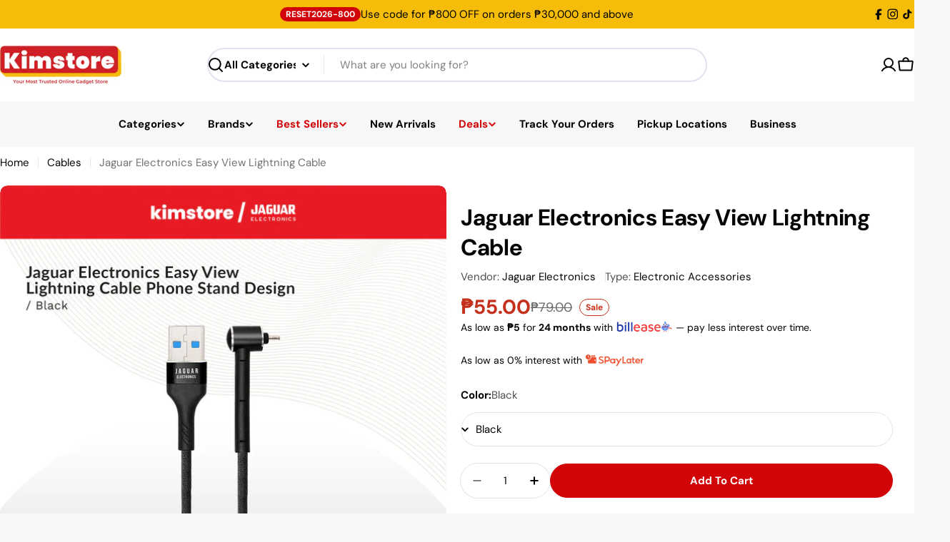

--- FILE ---
content_type: text/html; charset=utf-8
request_url: https://www.kimstore.com/products/jaguar-easy-view-lightning-cable
body_size: 76662
content:

<!doctype html>
<html
  class="no-js"
  lang="en"
  
>
  <head>
    <meta charset="utf-8">
    <meta http-equiv="X-UA-Compatible" content="IE=edge">
    <meta name="viewport" content="width=device-width,initial-scale=1">
    <meta name="theme-color" content="">
    <link rel="canonical" href="https://www.kimstore.com/products/jaguar-easy-view-lightning-cable">
    <link rel="preconnect" href="https://cdn.shopify.com" crossorigin><link rel="icon" type="image/png" href="//www.kimstore.com/cdn/shop/files/2025_Kimstore_Logo_new_cfa83bc5-b001-41b2-a22a-eb88d222cac9.png?crop=center&height=32&v=1756114210&width=32"><link rel="preconnect" href="https://fonts.shopifycdn.com" crossorigin><title>Jaguar Easy-View Lightning Cable | Kimstore &ndash; KIMSTORE</title>

    
      <meta name="description" content="Get fast charging + hands-free viewing. Jaguar Easy-View Lightning cable lets you charge your iPhone while using it upright. Shop now at Kimstore!">
    

    <link rel="stylesheet" href="https://cdnjs.cloudflare.com/ajax/libs/flickity/3.0.0/flickity.min.css">

<meta property="og:site_name" content="KIMSTORE">
<meta property="og:url" content="https://www.kimstore.com/products/jaguar-easy-view-lightning-cable">
<meta property="og:title" content="Jaguar Easy-View Lightning Cable | Kimstore">
<meta property="og:type" content="product">
<meta property="og:description" content="Get fast charging + hands-free viewing. Jaguar Easy-View Lightning cable lets you charge your iPhone while using it upright. Shop now at Kimstore!"><meta property="og:image" content="http://www.kimstore.com/cdn/shop/products/POWJAG0255_2.jpg?v=1757560806">
  <meta property="og:image:secure_url" content="https://www.kimstore.com/cdn/shop/products/POWJAG0255_2.jpg?v=1757560806">
  <meta property="og:image:width" content="2363">
  <meta property="og:image:height" content="2363"><meta property="og:price:amount" content="55.00">
  <meta property="og:price:currency" content="PHP"><meta name="twitter:card" content="summary_large_image">
<meta name="twitter:title" content="Jaguar Easy-View Lightning Cable | Kimstore">
<meta name="twitter:description" content="Get fast charging + hands-free viewing. Jaguar Easy-View Lightning cable lets you charge your iPhone while using it upright. Shop now at Kimstore!">

<style data-shopify>
  @font-face {
  font-family: "DM Sans";
  font-weight: 400;
  font-style: normal;
  font-display: swap;
  src: url("//www.kimstore.com/cdn/fonts/dm_sans/dmsans_n4.ec80bd4dd7e1a334c969c265873491ae56018d72.woff2") format("woff2"),
       url("//www.kimstore.com/cdn/fonts/dm_sans/dmsans_n4.87bdd914d8a61247b911147ae68e754d695c58a6.woff") format("woff");
}

  @font-face {
  font-family: "DM Sans";
  font-weight: 400;
  font-style: italic;
  font-display: swap;
  src: url("//www.kimstore.com/cdn/fonts/dm_sans/dmsans_i4.b8fe05e69ee95d5a53155c346957d8cbf5081c1a.woff2") format("woff2"),
       url("//www.kimstore.com/cdn/fonts/dm_sans/dmsans_i4.403fe28ee2ea63e142575c0aa47684d65f8c23a0.woff") format("woff");
}

  @font-face {
  font-family: "DM Sans";
  font-weight: 700;
  font-style: normal;
  font-display: swap;
  src: url("//www.kimstore.com/cdn/fonts/dm_sans/dmsans_n7.97e21d81502002291ea1de8aefb79170c6946ce5.woff2") format("woff2"),
       url("//www.kimstore.com/cdn/fonts/dm_sans/dmsans_n7.af5c214f5116410ca1d53a2090665620e78e2e1b.woff") format("woff");
}

  @font-face {
  font-family: "DM Sans";
  font-weight: 700;
  font-style: italic;
  font-display: swap;
  src: url("//www.kimstore.com/cdn/fonts/dm_sans/dmsans_i7.52b57f7d7342eb7255084623d98ab83fd96e7f9b.woff2") format("woff2"),
       url("//www.kimstore.com/cdn/fonts/dm_sans/dmsans_i7.d5e14ef18a1d4a8ce78a4187580b4eb1759c2eda.woff") format("woff");
}

  @font-face {
  font-family: "DM Sans";
  font-weight: 700;
  font-style: normal;
  font-display: swap;
  src: url("//www.kimstore.com/cdn/fonts/dm_sans/dmsans_n7.97e21d81502002291ea1de8aefb79170c6946ce5.woff2") format("woff2"),
       url("//www.kimstore.com/cdn/fonts/dm_sans/dmsans_n7.af5c214f5116410ca1d53a2090665620e78e2e1b.woff") format("woff");
}

  @font-face {
  font-family: "DM Sans";
  font-weight: 700;
  font-style: italic;
  font-display: swap;
  src: url("//www.kimstore.com/cdn/fonts/dm_sans/dmsans_i7.52b57f7d7342eb7255084623d98ab83fd96e7f9b.woff2") format("woff2"),
       url("//www.kimstore.com/cdn/fonts/dm_sans/dmsans_i7.d5e14ef18a1d4a8ce78a4187580b4eb1759c2eda.woff") format("woff");
}

  @font-face {
  font-family: "DM Sans";
  font-weight: 700;
  font-style: normal;
  font-display: swap;
  src: url("//www.kimstore.com/cdn/fonts/dm_sans/dmsans_n7.97e21d81502002291ea1de8aefb79170c6946ce5.woff2") format("woff2"),
       url("//www.kimstore.com/cdn/fonts/dm_sans/dmsans_n7.af5c214f5116410ca1d53a2090665620e78e2e1b.woff") format("woff");
}

  @font-face {
  font-family: "DM Sans";
  font-weight: 700;
  font-style: italic;
  font-display: swap;
  src: url("//www.kimstore.com/cdn/fonts/dm_sans/dmsans_i7.52b57f7d7342eb7255084623d98ab83fd96e7f9b.woff2") format("woff2"),
       url("//www.kimstore.com/cdn/fonts/dm_sans/dmsans_i7.d5e14ef18a1d4a8ce78a4187580b4eb1759c2eda.woff") format("woff");
}

  @font-face {
  font-family: "DM Sans";
  font-weight: 500;
  font-style: normal;
  font-display: swap;
  src: url("//www.kimstore.com/cdn/fonts/dm_sans/dmsans_n5.8a0f1984c77eb7186ceb87c4da2173ff65eb012e.woff2") format("woff2"),
       url("//www.kimstore.com/cdn/fonts/dm_sans/dmsans_n5.9ad2e755a89e15b3d6c53259daad5fc9609888e6.woff") format("woff");
}


  
    :root,
.color-scheme-1 {
      --color-background: 247,247,247;
      --color-secondary-background: 255,255,255;
      --color-primary: 209,5,7;
      --color-text-heading: 4,4,4;
      --color-foreground: 4,4,4;
      --color-subtext: 113,113,113;
      --color-subtext-alpha: 1.0;
      --color-border: 224,227,238;
      --color-border-alpha: 1.0;
      --color-button: 209,5,7;
      --color-button-text: 255,255,255;
      --color-secondary-button: 255,255,255;
      --color-secondary-button-border: 224,227,238;
      --color-secondary-button-text: 209,5,7;
      --color-button-before: ;
      --color-field: 255,255,255;
      --color-field-alpha: 1.0;
      --color-field-text: 4,4,4;
      --color-link: 4,4,4;
      --color-link-hover: 4,4,4;
      --color-product-price-sale: 209,5,7;
      --color-progress-bar: 209,5,7;
      --color-foreground-lighten-60: #656565;
      --color-foreground-lighten-40: #969696;
      --color-foreground-lighten-19: #c9c9c9;
--inputs-border-width: 0px;
        --inputs-search-border-width: 0px;}
    @media (min-width: 768px) {
      body .desktop-color-scheme-1 {
        --color-background: 247,247,247;
      --color-secondary-background: 255,255,255;
      --color-primary: 209,5,7;
      --color-text-heading: 4,4,4;
      --color-foreground: 4,4,4;
      --color-subtext: 113,113,113;
      --color-subtext-alpha: 1.0;
      --color-border: 224,227,238;
      --color-border-alpha: 1.0;
      --color-button: 209,5,7;
      --color-button-text: 255,255,255;
      --color-secondary-button: 255,255,255;
      --color-secondary-button-border: 224,227,238;
      --color-secondary-button-text: 209,5,7;
      --color-button-before: ;
      --color-field: 255,255,255;
      --color-field-alpha: 1.0;
      --color-field-text: 4,4,4;
      --color-link: 4,4,4;
      --color-link-hover: 4,4,4;
      --color-product-price-sale: 209,5,7;
      --color-progress-bar: 209,5,7;
      --color-foreground-lighten-60: #656565;
      --color-foreground-lighten-40: #969696;
      --color-foreground-lighten-19: #c9c9c9;
        color: rgb(var(--color-foreground));
        background-color: rgb(var(--color-background));
      }
    }
    @media (max-width: 767px) {
      body .mobile-color-scheme-1 {
        --color-background: 247,247,247;
      --color-secondary-background: 255,255,255;
      --color-primary: 209,5,7;
      --color-text-heading: 4,4,4;
      --color-foreground: 4,4,4;
      --color-subtext: 113,113,113;
      --color-subtext-alpha: 1.0;
      --color-border: 224,227,238;
      --color-border-alpha: 1.0;
      --color-button: 209,5,7;
      --color-button-text: 255,255,255;
      --color-secondary-button: 255,255,255;
      --color-secondary-button-border: 224,227,238;
      --color-secondary-button-text: 209,5,7;
      --color-button-before: ;
      --color-field: 255,255,255;
      --color-field-alpha: 1.0;
      --color-field-text: 4,4,4;
      --color-link: 4,4,4;
      --color-link-hover: 4,4,4;
      --color-product-price-sale: 209,5,7;
      --color-progress-bar: 209,5,7;
      --color-foreground-lighten-60: #656565;
      --color-foreground-lighten-40: #969696;
      --color-foreground-lighten-19: #c9c9c9;
        color: rgb(var(--color-foreground));
        background-color: rgb(var(--color-background));
      }
    }
  
    
.color-scheme-inverse {
      --color-background: 255,255,255;
      --color-secondary-background: 255,255,255;
      --color-primary: 209,5,7;
      --color-text-heading: 4,4,4;
      --color-foreground: 4,4,4;
      --color-subtext: 77,77,77;
      --color-subtext-alpha: 1.0;
      --color-border: 224,227,238;
      --color-border-alpha: 1.0;
      --color-button: 209,5,7;
      --color-button-text: 255,255,255;
      --color-secondary-button: 255,255,255;
      --color-secondary-button-border: 209,5,7;
      --color-secondary-button-text: 209,5,7;
      --color-button-before: ;
      --color-field: 255,255,255;
      --color-field-alpha: 1.0;
      --color-field-text: 0,0,0;
      --color-link: 4,4,4;
      --color-link-hover: 4,4,4;
      --color-product-price-sale: 196,48,28;
      --color-progress-bar: 196,48,28;
      --color-foreground-lighten-60: #686868;
      --color-foreground-lighten-40: #9b9b9b;
      --color-foreground-lighten-19: #cfcfcf;
--inputs-border-width: 1px;
        --inputs-search-border-width: 2px;}
    @media (min-width: 768px) {
      body .desktop-color-scheme-inverse {
        --color-background: 255,255,255;
      --color-secondary-background: 255,255,255;
      --color-primary: 209,5,7;
      --color-text-heading: 4,4,4;
      --color-foreground: 4,4,4;
      --color-subtext: 77,77,77;
      --color-subtext-alpha: 1.0;
      --color-border: 224,227,238;
      --color-border-alpha: 1.0;
      --color-button: 209,5,7;
      --color-button-text: 255,255,255;
      --color-secondary-button: 255,255,255;
      --color-secondary-button-border: 209,5,7;
      --color-secondary-button-text: 209,5,7;
      --color-button-before: ;
      --color-field: 255,255,255;
      --color-field-alpha: 1.0;
      --color-field-text: 0,0,0;
      --color-link: 4,4,4;
      --color-link-hover: 4,4,4;
      --color-product-price-sale: 196,48,28;
      --color-progress-bar: 196,48,28;
      --color-foreground-lighten-60: #686868;
      --color-foreground-lighten-40: #9b9b9b;
      --color-foreground-lighten-19: #cfcfcf;
        color: rgb(var(--color-foreground));
        background-color: rgb(var(--color-background));
      }
    }
    @media (max-width: 767px) {
      body .mobile-color-scheme-inverse {
        --color-background: 255,255,255;
      --color-secondary-background: 255,255,255;
      --color-primary: 209,5,7;
      --color-text-heading: 4,4,4;
      --color-foreground: 4,4,4;
      --color-subtext: 77,77,77;
      --color-subtext-alpha: 1.0;
      --color-border: 224,227,238;
      --color-border-alpha: 1.0;
      --color-button: 209,5,7;
      --color-button-text: 255,255,255;
      --color-secondary-button: 255,255,255;
      --color-secondary-button-border: 209,5,7;
      --color-secondary-button-text: 209,5,7;
      --color-button-before: ;
      --color-field: 255,255,255;
      --color-field-alpha: 1.0;
      --color-field-text: 0,0,0;
      --color-link: 4,4,4;
      --color-link-hover: 4,4,4;
      --color-product-price-sale: 196,48,28;
      --color-progress-bar: 196,48,28;
      --color-foreground-lighten-60: #686868;
      --color-foreground-lighten-40: #9b9b9b;
      --color-foreground-lighten-19: #cfcfcf;
        color: rgb(var(--color-foreground));
        background-color: rgb(var(--color-background));
      }
    }
  
    
.color-scheme-info {
      --color-background: 114,18,21;
      --color-secondary-background: 238,238,238;
      --color-primary: 209,5,7;
      --color-text-heading: 255,255,255;
      --color-foreground: 255,255,255;
      --color-subtext: 247,247,247;
      --color-subtext-alpha: 1.0;
      --color-border: 247,247,247;
      --color-border-alpha: 1.0;
      --color-button: 255,255,255;
      --color-button-text: 209,5,7;
      --color-secondary-button: 255,255,255;
      --color-secondary-button-border: 255,255,255;
      --color-secondary-button-text: 0,0,0;
      --color-button-before: ;
      --color-field: 255,255,255;
      --color-field-alpha: 1.0;
      --color-field-text: 0,0,0;
      --color-link: 255,255,255;
      --color-link-hover: 255,255,255;
      --color-product-price-sale: 196,48,28;
      --color-progress-bar: 13,135,86;
      --color-foreground-lighten-60: #c7a0a1;
      --color-foreground-lighten-40: #aa7173;
      --color-foreground-lighten-19: #8d3f41;
--inputs-border-width: 0px;
        --inputs-search-border-width: 0px;}
    @media (min-width: 768px) {
      body .desktop-color-scheme-info {
        --color-background: 114,18,21;
      --color-secondary-background: 238,238,238;
      --color-primary: 209,5,7;
      --color-text-heading: 255,255,255;
      --color-foreground: 255,255,255;
      --color-subtext: 247,247,247;
      --color-subtext-alpha: 1.0;
      --color-border: 247,247,247;
      --color-border-alpha: 1.0;
      --color-button: 255,255,255;
      --color-button-text: 209,5,7;
      --color-secondary-button: 255,255,255;
      --color-secondary-button-border: 255,255,255;
      --color-secondary-button-text: 0,0,0;
      --color-button-before: ;
      --color-field: 255,255,255;
      --color-field-alpha: 1.0;
      --color-field-text: 0,0,0;
      --color-link: 255,255,255;
      --color-link-hover: 255,255,255;
      --color-product-price-sale: 196,48,28;
      --color-progress-bar: 13,135,86;
      --color-foreground-lighten-60: #c7a0a1;
      --color-foreground-lighten-40: #aa7173;
      --color-foreground-lighten-19: #8d3f41;
        color: rgb(var(--color-foreground));
        background-color: rgb(var(--color-background));
      }
    }
    @media (max-width: 767px) {
      body .mobile-color-scheme-info {
        --color-background: 114,18,21;
      --color-secondary-background: 238,238,238;
      --color-primary: 209,5,7;
      --color-text-heading: 255,255,255;
      --color-foreground: 255,255,255;
      --color-subtext: 247,247,247;
      --color-subtext-alpha: 1.0;
      --color-border: 247,247,247;
      --color-border-alpha: 1.0;
      --color-button: 255,255,255;
      --color-button-text: 209,5,7;
      --color-secondary-button: 255,255,255;
      --color-secondary-button-border: 255,255,255;
      --color-secondary-button-text: 0,0,0;
      --color-button-before: ;
      --color-field: 255,255,255;
      --color-field-alpha: 1.0;
      --color-field-text: 0,0,0;
      --color-link: 255,255,255;
      --color-link-hover: 255,255,255;
      --color-product-price-sale: 196,48,28;
      --color-progress-bar: 13,135,86;
      --color-foreground-lighten-60: #c7a0a1;
      --color-foreground-lighten-40: #aa7173;
      --color-foreground-lighten-19: #8d3f41;
        color: rgb(var(--color-foreground));
        background-color: rgb(var(--color-background));
      }
    }
  
    
.color-scheme-2 {
      --color-background: 242,194,197;
      --color-secondary-background: 255,255,255;
      --color-primary: 196,48,28;
      --color-text-heading: 4,4,4;
      --color-foreground: 4,4,4;
      --color-subtext: 4,4,4;
      --color-subtext-alpha: 1.0;
      --color-border: 255,255,255;
      --color-border-alpha: 1.0;
      --color-button: 255,255,255;
      --color-button-text: 0,0,0;
      --color-secondary-button: 255,255,255;
      --color-secondary-button-border: 255,255,255;
      --color-secondary-button-text: 0,0,0;
      --color-button-before: ;
      --color-field: 245,245,245;
      --color-field-alpha: 1.0;
      --color-field-text: 0,0,0;
      --color-link: 4,4,4;
      --color-link-hover: 4,4,4;
      --color-product-price-sale: 196,48,28;
      --color-progress-bar: 13,135,86;
      --color-foreground-lighten-60: #635051;
      --color-foreground-lighten-40: #937678;
      --color-foreground-lighten-19: #c59ea0;
--inputs-border-width: 0px;
        --inputs-search-border-width: 0px;}
    @media (min-width: 768px) {
      body .desktop-color-scheme-2 {
        --color-background: 242,194,197;
      --color-secondary-background: 255,255,255;
      --color-primary: 196,48,28;
      --color-text-heading: 4,4,4;
      --color-foreground: 4,4,4;
      --color-subtext: 4,4,4;
      --color-subtext-alpha: 1.0;
      --color-border: 255,255,255;
      --color-border-alpha: 1.0;
      --color-button: 255,255,255;
      --color-button-text: 0,0,0;
      --color-secondary-button: 255,255,255;
      --color-secondary-button-border: 255,255,255;
      --color-secondary-button-text: 0,0,0;
      --color-button-before: ;
      --color-field: 245,245,245;
      --color-field-alpha: 1.0;
      --color-field-text: 0,0,0;
      --color-link: 4,4,4;
      --color-link-hover: 4,4,4;
      --color-product-price-sale: 196,48,28;
      --color-progress-bar: 13,135,86;
      --color-foreground-lighten-60: #635051;
      --color-foreground-lighten-40: #937678;
      --color-foreground-lighten-19: #c59ea0;
        color: rgb(var(--color-foreground));
        background-color: rgb(var(--color-background));
      }
    }
    @media (max-width: 767px) {
      body .mobile-color-scheme-2 {
        --color-background: 242,194,197;
      --color-secondary-background: 255,255,255;
      --color-primary: 196,48,28;
      --color-text-heading: 4,4,4;
      --color-foreground: 4,4,4;
      --color-subtext: 4,4,4;
      --color-subtext-alpha: 1.0;
      --color-border: 255,255,255;
      --color-border-alpha: 1.0;
      --color-button: 255,255,255;
      --color-button-text: 0,0,0;
      --color-secondary-button: 255,255,255;
      --color-secondary-button-border: 255,255,255;
      --color-secondary-button-text: 0,0,0;
      --color-button-before: ;
      --color-field: 245,245,245;
      --color-field-alpha: 1.0;
      --color-field-text: 0,0,0;
      --color-link: 4,4,4;
      --color-link-hover: 4,4,4;
      --color-product-price-sale: 196,48,28;
      --color-progress-bar: 13,135,86;
      --color-foreground-lighten-60: #635051;
      --color-foreground-lighten-40: #937678;
      --color-foreground-lighten-19: #c59ea0;
        color: rgb(var(--color-foreground));
        background-color: rgb(var(--color-background));
      }
    }
  
    
.color-scheme-3 {
      --color-background: 245,188,9;
      --color-secondary-background: 255,255,255;
      --color-primary: 196,48,28;
      --color-text-heading: 0,0,0;
      --color-foreground: 0,0,0;
      --color-subtext: 102,102,102;
      --color-subtext-alpha: 1.0;
      --color-border: 255,255,255;
      --color-border-alpha: 1.0;
      --color-button: 0,0,0;
      --color-button-text: 255,255,255;
      --color-secondary-button: 255,255,255;
      --color-secondary-button-border: 255,255,255;
      --color-secondary-button-text: 0,0,0;
      --color-button-before: ;
      --color-field: 255,255,255;
      --color-field-alpha: 1.0;
      --color-field-text: 0,0,0;
      --color-link: 0,0,0;
      --color-link-hover: 0,0,0;
      --color-product-price-sale: 196,48,28;
      --color-progress-bar: 13,135,86;
      --color-foreground-lighten-60: #624b04;
      --color-foreground-lighten-40: #937105;
      --color-foreground-lighten-19: #c69807;
--inputs-border-width: 0px;
        --inputs-search-border-width: 0px;}
    @media (min-width: 768px) {
      body .desktop-color-scheme-3 {
        --color-background: 245,188,9;
      --color-secondary-background: 255,255,255;
      --color-primary: 196,48,28;
      --color-text-heading: 0,0,0;
      --color-foreground: 0,0,0;
      --color-subtext: 102,102,102;
      --color-subtext-alpha: 1.0;
      --color-border: 255,255,255;
      --color-border-alpha: 1.0;
      --color-button: 0,0,0;
      --color-button-text: 255,255,255;
      --color-secondary-button: 255,255,255;
      --color-secondary-button-border: 255,255,255;
      --color-secondary-button-text: 0,0,0;
      --color-button-before: ;
      --color-field: 255,255,255;
      --color-field-alpha: 1.0;
      --color-field-text: 0,0,0;
      --color-link: 0,0,0;
      --color-link-hover: 0,0,0;
      --color-product-price-sale: 196,48,28;
      --color-progress-bar: 13,135,86;
      --color-foreground-lighten-60: #624b04;
      --color-foreground-lighten-40: #937105;
      --color-foreground-lighten-19: #c69807;
        color: rgb(var(--color-foreground));
        background-color: rgb(var(--color-background));
      }
    }
    @media (max-width: 767px) {
      body .mobile-color-scheme-3 {
        --color-background: 245,188,9;
      --color-secondary-background: 255,255,255;
      --color-primary: 196,48,28;
      --color-text-heading: 0,0,0;
      --color-foreground: 0,0,0;
      --color-subtext: 102,102,102;
      --color-subtext-alpha: 1.0;
      --color-border: 255,255,255;
      --color-border-alpha: 1.0;
      --color-button: 0,0,0;
      --color-button-text: 255,255,255;
      --color-secondary-button: 255,255,255;
      --color-secondary-button-border: 255,255,255;
      --color-secondary-button-text: 0,0,0;
      --color-button-before: ;
      --color-field: 255,255,255;
      --color-field-alpha: 1.0;
      --color-field-text: 0,0,0;
      --color-link: 0,0,0;
      --color-link-hover: 0,0,0;
      --color-product-price-sale: 196,48,28;
      --color-progress-bar: 13,135,86;
      --color-foreground-lighten-60: #624b04;
      --color-foreground-lighten-40: #937105;
      --color-foreground-lighten-19: #c69807;
        color: rgb(var(--color-foreground));
        background-color: rgb(var(--color-background));
      }
    }
  
    
.color-scheme-4 {
      --color-background: 245,188,9;
      --color-secondary-background: 255,255,255;
      --color-primary: 196,48,28;
      --color-text-heading: 0,0,0;
      --color-foreground: 0,0,0;
      --color-subtext: 102,102,102;
      --color-subtext-alpha: 1.0;
      --color-border: 204,204,204;
      --color-border-alpha: 1.0;
      --color-button: 0,0,0;
      --color-button-text: 255,255,255;
      --color-secondary-button: 255,255,255;
      --color-secondary-button-border: 255,255,255;
      --color-secondary-button-text: 0,0,0;
      --color-button-before: ;
      --color-field: 255,255,255;
      --color-field-alpha: 1.0;
      --color-field-text: 0,0,0;
      --color-link: 0,0,0;
      --color-link-hover: 0,0,0;
      --color-product-price-sale: 196,48,28;
      --color-progress-bar: 13,135,86;
      --color-foreground-lighten-60: #624b04;
      --color-foreground-lighten-40: #937105;
      --color-foreground-lighten-19: #c69807;
--inputs-border-width: 0px;
        --inputs-search-border-width: 0px;}
    @media (min-width: 768px) {
      body .desktop-color-scheme-4 {
        --color-background: 245,188,9;
      --color-secondary-background: 255,255,255;
      --color-primary: 196,48,28;
      --color-text-heading: 0,0,0;
      --color-foreground: 0,0,0;
      --color-subtext: 102,102,102;
      --color-subtext-alpha: 1.0;
      --color-border: 204,204,204;
      --color-border-alpha: 1.0;
      --color-button: 0,0,0;
      --color-button-text: 255,255,255;
      --color-secondary-button: 255,255,255;
      --color-secondary-button-border: 255,255,255;
      --color-secondary-button-text: 0,0,0;
      --color-button-before: ;
      --color-field: 255,255,255;
      --color-field-alpha: 1.0;
      --color-field-text: 0,0,0;
      --color-link: 0,0,0;
      --color-link-hover: 0,0,0;
      --color-product-price-sale: 196,48,28;
      --color-progress-bar: 13,135,86;
      --color-foreground-lighten-60: #624b04;
      --color-foreground-lighten-40: #937105;
      --color-foreground-lighten-19: #c69807;
        color: rgb(var(--color-foreground));
        background-color: rgb(var(--color-background));
      }
    }
    @media (max-width: 767px) {
      body .mobile-color-scheme-4 {
        --color-background: 245,188,9;
      --color-secondary-background: 255,255,255;
      --color-primary: 196,48,28;
      --color-text-heading: 0,0,0;
      --color-foreground: 0,0,0;
      --color-subtext: 102,102,102;
      --color-subtext-alpha: 1.0;
      --color-border: 204,204,204;
      --color-border-alpha: 1.0;
      --color-button: 0,0,0;
      --color-button-text: 255,255,255;
      --color-secondary-button: 255,255,255;
      --color-secondary-button-border: 255,255,255;
      --color-secondary-button-text: 0,0,0;
      --color-button-before: ;
      --color-field: 255,255,255;
      --color-field-alpha: 1.0;
      --color-field-text: 0,0,0;
      --color-link: 0,0,0;
      --color-link-hover: 0,0,0;
      --color-product-price-sale: 196,48,28;
      --color-progress-bar: 13,135,86;
      --color-foreground-lighten-60: #624b04;
      --color-foreground-lighten-40: #937105;
      --color-foreground-lighten-19: #c69807;
        color: rgb(var(--color-foreground));
        background-color: rgb(var(--color-background));
      }
    }
  
    
.color-scheme-6 {
      --color-background: 224,239,228;
      --color-secondary-background: 243,238,234;
      --color-primary: 196,48,28;
      --color-text-heading: 0,0,0;
      --color-foreground: 0,0,0;
      --color-subtext: 102,102,102;
      --color-subtext-alpha: 1.0;
      --color-border: 198,191,177;
      --color-border-alpha: 1.0;
      --color-button: 0,0,0;
      --color-button-text: 255,255,255;
      --color-secondary-button: 255,255,255;
      --color-secondary-button-border: 230,230,230;
      --color-secondary-button-text: 0,0,0;
      --color-button-before: ;
      --color-field: 255,255,255;
      --color-field-alpha: 1.0;
      --color-field-text: 0,0,0;
      --color-link: 0,0,0;
      --color-link-hover: 0,0,0;
      --color-product-price-sale: 196,48,28;
      --color-progress-bar: 13,135,86;
      --color-foreground-lighten-60: #5a605b;
      --color-foreground-lighten-40: #868f89;
      --color-foreground-lighten-19: #b5c2b9;
--inputs-border-width: 0px;
        --inputs-search-border-width: 0px;}
    @media (min-width: 768px) {
      body .desktop-color-scheme-6 {
        --color-background: 224,239,228;
      --color-secondary-background: 243,238,234;
      --color-primary: 196,48,28;
      --color-text-heading: 0,0,0;
      --color-foreground: 0,0,0;
      --color-subtext: 102,102,102;
      --color-subtext-alpha: 1.0;
      --color-border: 198,191,177;
      --color-border-alpha: 1.0;
      --color-button: 0,0,0;
      --color-button-text: 255,255,255;
      --color-secondary-button: 255,255,255;
      --color-secondary-button-border: 230,230,230;
      --color-secondary-button-text: 0,0,0;
      --color-button-before: ;
      --color-field: 255,255,255;
      --color-field-alpha: 1.0;
      --color-field-text: 0,0,0;
      --color-link: 0,0,0;
      --color-link-hover: 0,0,0;
      --color-product-price-sale: 196,48,28;
      --color-progress-bar: 13,135,86;
      --color-foreground-lighten-60: #5a605b;
      --color-foreground-lighten-40: #868f89;
      --color-foreground-lighten-19: #b5c2b9;
        color: rgb(var(--color-foreground));
        background-color: rgb(var(--color-background));
      }
    }
    @media (max-width: 767px) {
      body .mobile-color-scheme-6 {
        --color-background: 224,239,228;
      --color-secondary-background: 243,238,234;
      --color-primary: 196,48,28;
      --color-text-heading: 0,0,0;
      --color-foreground: 0,0,0;
      --color-subtext: 102,102,102;
      --color-subtext-alpha: 1.0;
      --color-border: 198,191,177;
      --color-border-alpha: 1.0;
      --color-button: 0,0,0;
      --color-button-text: 255,255,255;
      --color-secondary-button: 255,255,255;
      --color-secondary-button-border: 230,230,230;
      --color-secondary-button-text: 0,0,0;
      --color-button-before: ;
      --color-field: 255,255,255;
      --color-field-alpha: 1.0;
      --color-field-text: 0,0,0;
      --color-link: 0,0,0;
      --color-link-hover: 0,0,0;
      --color-product-price-sale: 196,48,28;
      --color-progress-bar: 13,135,86;
      --color-foreground-lighten-60: #5a605b;
      --color-foreground-lighten-40: #868f89;
      --color-foreground-lighten-19: #b5c2b9;
        color: rgb(var(--color-foreground));
        background-color: rgb(var(--color-background));
      }
    }
  
    
.color-scheme-7 {
      --color-background: 202,216,232;
      --color-secondary-background: 233,233,233;
      --color-primary: 196,48,28;
      --color-text-heading: 0,0,0;
      --color-foreground: 0,0,0;
      --color-subtext: 77,77,77;
      --color-subtext-alpha: 1.0;
      --color-border: 230,230,230;
      --color-border-alpha: 1.0;
      --color-button: 0,0,0;
      --color-button-text: 255,255,255;
      --color-secondary-button: 233,233,233;
      --color-secondary-button-border: 233,233,233;
      --color-secondary-button-text: 0,0,0;
      --color-button-before: ;
      --color-field: 245,245,245;
      --color-field-alpha: 1.0;
      --color-field-text: 0,0,0;
      --color-link: 0,0,0;
      --color-link-hover: 0,0,0;
      --color-product-price-sale: 196,48,28;
      --color-progress-bar: 13,135,86;
      --color-foreground-lighten-60: #51565d;
      --color-foreground-lighten-40: #79828b;
      --color-foreground-lighten-19: #a4afbc;
--inputs-border-width: 0px;
        --inputs-search-border-width: 0px;}
    @media (min-width: 768px) {
      body .desktop-color-scheme-7 {
        --color-background: 202,216,232;
      --color-secondary-background: 233,233,233;
      --color-primary: 196,48,28;
      --color-text-heading: 0,0,0;
      --color-foreground: 0,0,0;
      --color-subtext: 77,77,77;
      --color-subtext-alpha: 1.0;
      --color-border: 230,230,230;
      --color-border-alpha: 1.0;
      --color-button: 0,0,0;
      --color-button-text: 255,255,255;
      --color-secondary-button: 233,233,233;
      --color-secondary-button-border: 233,233,233;
      --color-secondary-button-text: 0,0,0;
      --color-button-before: ;
      --color-field: 245,245,245;
      --color-field-alpha: 1.0;
      --color-field-text: 0,0,0;
      --color-link: 0,0,0;
      --color-link-hover: 0,0,0;
      --color-product-price-sale: 196,48,28;
      --color-progress-bar: 13,135,86;
      --color-foreground-lighten-60: #51565d;
      --color-foreground-lighten-40: #79828b;
      --color-foreground-lighten-19: #a4afbc;
        color: rgb(var(--color-foreground));
        background-color: rgb(var(--color-background));
      }
    }
    @media (max-width: 767px) {
      body .mobile-color-scheme-7 {
        --color-background: 202,216,232;
      --color-secondary-background: 233,233,233;
      --color-primary: 196,48,28;
      --color-text-heading: 0,0,0;
      --color-foreground: 0,0,0;
      --color-subtext: 77,77,77;
      --color-subtext-alpha: 1.0;
      --color-border: 230,230,230;
      --color-border-alpha: 1.0;
      --color-button: 0,0,0;
      --color-button-text: 255,255,255;
      --color-secondary-button: 233,233,233;
      --color-secondary-button-border: 233,233,233;
      --color-secondary-button-text: 0,0,0;
      --color-button-before: ;
      --color-field: 245,245,245;
      --color-field-alpha: 1.0;
      --color-field-text: 0,0,0;
      --color-link: 0,0,0;
      --color-link-hover: 0,0,0;
      --color-product-price-sale: 196,48,28;
      --color-progress-bar: 13,135,86;
      --color-foreground-lighten-60: #51565d;
      --color-foreground-lighten-40: #79828b;
      --color-foreground-lighten-19: #a4afbc;
        color: rgb(var(--color-foreground));
        background-color: rgb(var(--color-background));
      }
    }
  
    
.color-scheme-8 {
      --color-background: 196,48,28;
      --color-secondary-background: 247,247,247;
      --color-primary: 196,48,28;
      --color-text-heading: 255,255,255;
      --color-foreground: 255,255,255;
      --color-subtext: 255,255,255;
      --color-subtext-alpha: 1.0;
      --color-border: 230,230,230;
      --color-border-alpha: 1.0;
      --color-button: 255,255,255;
      --color-button-text: 0,0,0;
      --color-secondary-button: 196,48,28;
      --color-secondary-button-border: 255,255,255;
      --color-secondary-button-text: 255,255,255;
      --color-button-before: ;
      --color-field: 245,245,245;
      --color-field-alpha: 1.0;
      --color-field-text: 0,0,0;
      --color-link: 255,255,255;
      --color-link-hover: 255,255,255;
      --color-product-price-sale: 196,48,28;
      --color-progress-bar: 13,135,86;
      --color-foreground-lighten-60: #e7aca4;
      --color-foreground-lighten-40: #dc8377;
      --color-foreground-lighten-19: #cf5747;
--inputs-border-width: 0px;
        --inputs-search-border-width: 0px;}
    @media (min-width: 768px) {
      body .desktop-color-scheme-8 {
        --color-background: 196,48,28;
      --color-secondary-background: 247,247,247;
      --color-primary: 196,48,28;
      --color-text-heading: 255,255,255;
      --color-foreground: 255,255,255;
      --color-subtext: 255,255,255;
      --color-subtext-alpha: 1.0;
      --color-border: 230,230,230;
      --color-border-alpha: 1.0;
      --color-button: 255,255,255;
      --color-button-text: 0,0,0;
      --color-secondary-button: 196,48,28;
      --color-secondary-button-border: 255,255,255;
      --color-secondary-button-text: 255,255,255;
      --color-button-before: ;
      --color-field: 245,245,245;
      --color-field-alpha: 1.0;
      --color-field-text: 0,0,0;
      --color-link: 255,255,255;
      --color-link-hover: 255,255,255;
      --color-product-price-sale: 196,48,28;
      --color-progress-bar: 13,135,86;
      --color-foreground-lighten-60: #e7aca4;
      --color-foreground-lighten-40: #dc8377;
      --color-foreground-lighten-19: #cf5747;
        color: rgb(var(--color-foreground));
        background-color: rgb(var(--color-background));
      }
    }
    @media (max-width: 767px) {
      body .mobile-color-scheme-8 {
        --color-background: 196,48,28;
      --color-secondary-background: 247,247,247;
      --color-primary: 196,48,28;
      --color-text-heading: 255,255,255;
      --color-foreground: 255,255,255;
      --color-subtext: 255,255,255;
      --color-subtext-alpha: 1.0;
      --color-border: 230,230,230;
      --color-border-alpha: 1.0;
      --color-button: 255,255,255;
      --color-button-text: 0,0,0;
      --color-secondary-button: 196,48,28;
      --color-secondary-button-border: 255,255,255;
      --color-secondary-button-text: 255,255,255;
      --color-button-before: ;
      --color-field: 245,245,245;
      --color-field-alpha: 1.0;
      --color-field-text: 0,0,0;
      --color-link: 255,255,255;
      --color-link-hover: 255,255,255;
      --color-product-price-sale: 196,48,28;
      --color-progress-bar: 13,135,86;
      --color-foreground-lighten-60: #e7aca4;
      --color-foreground-lighten-40: #dc8377;
      --color-foreground-lighten-19: #cf5747;
        color: rgb(var(--color-foreground));
        background-color: rgb(var(--color-background));
      }
    }
  
    
.color-scheme-9 {
      --color-background: 146,22,27;
      --color-secondary-background: 237,237,237;
      --color-primary: 196,48,28;
      --color-text-heading: 255,255,255;
      --color-foreground: 255,255,255;
      --color-subtext: 255,255,255;
      --color-subtext-alpha: 1.0;
      --color-border: 229,229,229;
      --color-border-alpha: 1.0;
      --color-button: 0,0,0;
      --color-button-text: 255,255,255;
      --color-secondary-button: 237,237,237;
      --color-secondary-button-border: 237,237,237;
      --color-secondary-button-text: 0,0,0;
      --color-button-before: ;
      --color-field: 237,237,237;
      --color-field-alpha: 1.0;
      --color-field-text: 0,0,0;
      --color-link: 255,255,255;
      --color-link-hover: 255,255,255;
      --color-product-price-sale: 196,48,28;
      --color-progress-bar: 13,135,86;
      --color-foreground-lighten-60: #d3a2a4;
      --color-foreground-lighten-40: #be7376;
      --color-foreground-lighten-19: #a74246;
--inputs-border-width: 0px;
        --inputs-search-border-width: 0px;}
    @media (min-width: 768px) {
      body .desktop-color-scheme-9 {
        --color-background: 146,22,27;
      --color-secondary-background: 237,237,237;
      --color-primary: 196,48,28;
      --color-text-heading: 255,255,255;
      --color-foreground: 255,255,255;
      --color-subtext: 255,255,255;
      --color-subtext-alpha: 1.0;
      --color-border: 229,229,229;
      --color-border-alpha: 1.0;
      --color-button: 0,0,0;
      --color-button-text: 255,255,255;
      --color-secondary-button: 237,237,237;
      --color-secondary-button-border: 237,237,237;
      --color-secondary-button-text: 0,0,0;
      --color-button-before: ;
      --color-field: 237,237,237;
      --color-field-alpha: 1.0;
      --color-field-text: 0,0,0;
      --color-link: 255,255,255;
      --color-link-hover: 255,255,255;
      --color-product-price-sale: 196,48,28;
      --color-progress-bar: 13,135,86;
      --color-foreground-lighten-60: #d3a2a4;
      --color-foreground-lighten-40: #be7376;
      --color-foreground-lighten-19: #a74246;
        color: rgb(var(--color-foreground));
        background-color: rgb(var(--color-background));
      }
    }
    @media (max-width: 767px) {
      body .mobile-color-scheme-9 {
        --color-background: 146,22,27;
      --color-secondary-background: 237,237,237;
      --color-primary: 196,48,28;
      --color-text-heading: 255,255,255;
      --color-foreground: 255,255,255;
      --color-subtext: 255,255,255;
      --color-subtext-alpha: 1.0;
      --color-border: 229,229,229;
      --color-border-alpha: 1.0;
      --color-button: 0,0,0;
      --color-button-text: 255,255,255;
      --color-secondary-button: 237,237,237;
      --color-secondary-button-border: 237,237,237;
      --color-secondary-button-text: 0,0,0;
      --color-button-before: ;
      --color-field: 237,237,237;
      --color-field-alpha: 1.0;
      --color-field-text: 0,0,0;
      --color-link: 255,255,255;
      --color-link-hover: 255,255,255;
      --color-product-price-sale: 196,48,28;
      --color-progress-bar: 13,135,86;
      --color-foreground-lighten-60: #d3a2a4;
      --color-foreground-lighten-40: #be7376;
      --color-foreground-lighten-19: #a74246;
        color: rgb(var(--color-foreground));
        background-color: rgb(var(--color-background));
      }
    }
  
    
.color-scheme-10 {
      --color-background: 239,239,239;
      --color-secondary-background: 235,235,235;
      --color-primary: 196,48,28;
      --color-text-heading: 0,0,0;
      --color-foreground: 0,0,0;
      --color-subtext: 73,73,73;
      --color-subtext-alpha: 1.0;
      --color-border: 204,204,204;
      --color-border-alpha: 1.0;
      --color-button: 0,0,0;
      --color-button-text: 255,255,255;
      --color-secondary-button: 237,237,237;
      --color-secondary-button-border: 237,237,237;
      --color-secondary-button-text: 0,0,0;
      --color-button-before: ;
      --color-field: 255,255,255;
      --color-field-alpha: 1.0;
      --color-field-text: 0,0,0;
      --color-link: 0,0,0;
      --color-link-hover: 0,0,0;
      --color-product-price-sale: 196,48,28;
      --color-progress-bar: 13,135,86;
      --color-foreground-lighten-60: #606060;
      --color-foreground-lighten-40: #8f8f8f;
      --color-foreground-lighten-19: #c2c2c2;
--inputs-border-width: 0px;
        --inputs-search-border-width: 0px;}
    @media (min-width: 768px) {
      body .desktop-color-scheme-10 {
        --color-background: 239,239,239;
      --color-secondary-background: 235,235,235;
      --color-primary: 196,48,28;
      --color-text-heading: 0,0,0;
      --color-foreground: 0,0,0;
      --color-subtext: 73,73,73;
      --color-subtext-alpha: 1.0;
      --color-border: 204,204,204;
      --color-border-alpha: 1.0;
      --color-button: 0,0,0;
      --color-button-text: 255,255,255;
      --color-secondary-button: 237,237,237;
      --color-secondary-button-border: 237,237,237;
      --color-secondary-button-text: 0,0,0;
      --color-button-before: ;
      --color-field: 255,255,255;
      --color-field-alpha: 1.0;
      --color-field-text: 0,0,0;
      --color-link: 0,0,0;
      --color-link-hover: 0,0,0;
      --color-product-price-sale: 196,48,28;
      --color-progress-bar: 13,135,86;
      --color-foreground-lighten-60: #606060;
      --color-foreground-lighten-40: #8f8f8f;
      --color-foreground-lighten-19: #c2c2c2;
        color: rgb(var(--color-foreground));
        background-color: rgb(var(--color-background));
      }
    }
    @media (max-width: 767px) {
      body .mobile-color-scheme-10 {
        --color-background: 239,239,239;
      --color-secondary-background: 235,235,235;
      --color-primary: 196,48,28;
      --color-text-heading: 0,0,0;
      --color-foreground: 0,0,0;
      --color-subtext: 73,73,73;
      --color-subtext-alpha: 1.0;
      --color-border: 204,204,204;
      --color-border-alpha: 1.0;
      --color-button: 0,0,0;
      --color-button-text: 255,255,255;
      --color-secondary-button: 237,237,237;
      --color-secondary-button-border: 237,237,237;
      --color-secondary-button-text: 0,0,0;
      --color-button-before: ;
      --color-field: 255,255,255;
      --color-field-alpha: 1.0;
      --color-field-text: 0,0,0;
      --color-link: 0,0,0;
      --color-link-hover: 0,0,0;
      --color-product-price-sale: 196,48,28;
      --color-progress-bar: 13,135,86;
      --color-foreground-lighten-60: #606060;
      --color-foreground-lighten-40: #8f8f8f;
      --color-foreground-lighten-19: #c2c2c2;
        color: rgb(var(--color-foreground));
        background-color: rgb(var(--color-background));
      }
    }
  
    
.color-scheme-11 {
      --color-background: 245,245,245;
      --color-secondary-background: 237,237,237;
      --color-primary: 196,48,28;
      --color-text-heading: 0,0,0;
      --color-foreground: 0,0,0;
      --color-subtext: 74,74,74;
      --color-subtext-alpha: 1.0;
      --color-border: 229,229,229;
      --color-border-alpha: 1.0;
      --color-button: 0,0,0;
      --color-button-text: 255,255,255;
      --color-secondary-button: 237,237,237;
      --color-secondary-button-border: 237,237,237;
      --color-secondary-button-text: 0,0,0;
      --color-button-before: ;
      --color-field: 255,255,255;
      --color-field-alpha: 1.0;
      --color-field-text: 0,0,0;
      --color-link: 0,0,0;
      --color-link-hover: 0,0,0;
      --color-product-price-sale: 196,48,28;
      --color-progress-bar: 13,135,86;
      --color-foreground-lighten-60: #626262;
      --color-foreground-lighten-40: #939393;
      --color-foreground-lighten-19: #c6c6c6;
--inputs-border-width: 0px;
        --inputs-search-border-width: 0px;}
    @media (min-width: 768px) {
      body .desktop-color-scheme-11 {
        --color-background: 245,245,245;
      --color-secondary-background: 237,237,237;
      --color-primary: 196,48,28;
      --color-text-heading: 0,0,0;
      --color-foreground: 0,0,0;
      --color-subtext: 74,74,74;
      --color-subtext-alpha: 1.0;
      --color-border: 229,229,229;
      --color-border-alpha: 1.0;
      --color-button: 0,0,0;
      --color-button-text: 255,255,255;
      --color-secondary-button: 237,237,237;
      --color-secondary-button-border: 237,237,237;
      --color-secondary-button-text: 0,0,0;
      --color-button-before: ;
      --color-field: 255,255,255;
      --color-field-alpha: 1.0;
      --color-field-text: 0,0,0;
      --color-link: 0,0,0;
      --color-link-hover: 0,0,0;
      --color-product-price-sale: 196,48,28;
      --color-progress-bar: 13,135,86;
      --color-foreground-lighten-60: #626262;
      --color-foreground-lighten-40: #939393;
      --color-foreground-lighten-19: #c6c6c6;
        color: rgb(var(--color-foreground));
        background-color: rgb(var(--color-background));
      }
    }
    @media (max-width: 767px) {
      body .mobile-color-scheme-11 {
        --color-background: 245,245,245;
      --color-secondary-background: 237,237,237;
      --color-primary: 196,48,28;
      --color-text-heading: 0,0,0;
      --color-foreground: 0,0,0;
      --color-subtext: 74,74,74;
      --color-subtext-alpha: 1.0;
      --color-border: 229,229,229;
      --color-border-alpha: 1.0;
      --color-button: 0,0,0;
      --color-button-text: 255,255,255;
      --color-secondary-button: 237,237,237;
      --color-secondary-button-border: 237,237,237;
      --color-secondary-button-text: 0,0,0;
      --color-button-before: ;
      --color-field: 255,255,255;
      --color-field-alpha: 1.0;
      --color-field-text: 0,0,0;
      --color-link: 0,0,0;
      --color-link-hover: 0,0,0;
      --color-product-price-sale: 196,48,28;
      --color-progress-bar: 13,135,86;
      --color-foreground-lighten-60: #626262;
      --color-foreground-lighten-40: #939393;
      --color-foreground-lighten-19: #c6c6c6;
        color: rgb(var(--color-foreground));
        background-color: rgb(var(--color-background));
      }
    }
  
    
.color-scheme-12 {
      --color-background: 255,255,255;
      --color-secondary-background: 237,237,237;
      --color-primary: 203,50,30;
      --color-text-heading: 0,0,0;
      --color-foreground: 0,0,0;
      --color-subtext: 77,77,77;
      --color-subtext-alpha: 1.0;
      --color-border: 204,204,204;
      --color-border-alpha: 1.0;
      --color-button: 0,0,0;
      --color-button-text: 255,255,255;
      --color-secondary-button: 255,255,255;
      --color-secondary-button-border: 255,255,255;
      --color-secondary-button-text: 0,0,0;
      --color-button-before: ;
      --color-field: 237,237,237;
      --color-field-alpha: 1.0;
      --color-field-text: 71,71,71;
      --color-link: 0,0,0;
      --color-link-hover: 0,0,0;
      --color-product-price-sale: 203,50,30;
      --color-progress-bar: 4,155,110;
      --color-foreground-lighten-60: #666666;
      --color-foreground-lighten-40: #999999;
      --color-foreground-lighten-19: #cfcfcf;
--inputs-border-width: 0px;
        --inputs-search-border-width: 0px;}
    @media (min-width: 768px) {
      body .desktop-color-scheme-12 {
        --color-background: 255,255,255;
      --color-secondary-background: 237,237,237;
      --color-primary: 203,50,30;
      --color-text-heading: 0,0,0;
      --color-foreground: 0,0,0;
      --color-subtext: 77,77,77;
      --color-subtext-alpha: 1.0;
      --color-border: 204,204,204;
      --color-border-alpha: 1.0;
      --color-button: 0,0,0;
      --color-button-text: 255,255,255;
      --color-secondary-button: 255,255,255;
      --color-secondary-button-border: 255,255,255;
      --color-secondary-button-text: 0,0,0;
      --color-button-before: ;
      --color-field: 237,237,237;
      --color-field-alpha: 1.0;
      --color-field-text: 71,71,71;
      --color-link: 0,0,0;
      --color-link-hover: 0,0,0;
      --color-product-price-sale: 203,50,30;
      --color-progress-bar: 4,155,110;
      --color-foreground-lighten-60: #666666;
      --color-foreground-lighten-40: #999999;
      --color-foreground-lighten-19: #cfcfcf;
        color: rgb(var(--color-foreground));
        background-color: rgb(var(--color-background));
      }
    }
    @media (max-width: 767px) {
      body .mobile-color-scheme-12 {
        --color-background: 255,255,255;
      --color-secondary-background: 237,237,237;
      --color-primary: 203,50,30;
      --color-text-heading: 0,0,0;
      --color-foreground: 0,0,0;
      --color-subtext: 77,77,77;
      --color-subtext-alpha: 1.0;
      --color-border: 204,204,204;
      --color-border-alpha: 1.0;
      --color-button: 0,0,0;
      --color-button-text: 255,255,255;
      --color-secondary-button: 255,255,255;
      --color-secondary-button-border: 255,255,255;
      --color-secondary-button-text: 0,0,0;
      --color-button-before: ;
      --color-field: 237,237,237;
      --color-field-alpha: 1.0;
      --color-field-text: 71,71,71;
      --color-link: 0,0,0;
      --color-link-hover: 0,0,0;
      --color-product-price-sale: 203,50,30;
      --color-progress-bar: 4,155,110;
      --color-foreground-lighten-60: #666666;
      --color-foreground-lighten-40: #999999;
      --color-foreground-lighten-19: #cfcfcf;
        color: rgb(var(--color-foreground));
        background-color: rgb(var(--color-background));
      }
    }
  
    
.color-scheme-13 {
      --color-background: 249,242,223;
      --color-secondary-background: 237,237,237;
      --color-primary: 196,48,28;
      --color-text-heading: 7,40,53;
      --color-foreground: 7,40,53;
      --color-subtext: 81,105,113;
      --color-subtext-alpha: 1.0;
      --color-border: 230,233,235;
      --color-border-alpha: 1.0;
      --color-button: 7,40,53;
      --color-button-text: 255,255,255;
      --color-secondary-button: 237,237,237;
      --color-secondary-button-border: 237,237,237;
      --color-secondary-button-text: 7,40,53;
      --color-button-before: ;
      --color-field: 237,237,237;
      --color-field-alpha: 1.0;
      --color-field-text: 7,40,53;
      --color-link: 7,40,53;
      --color-link-hover: 7,40,53;
      --color-product-price-sale: 196,48,28;
      --color-progress-bar: 13,135,86;
      --color-foreground-lighten-60: #687979;
      --color-foreground-lighten-40: #98a19b;
      --color-foreground-lighten-19: #cbccbf;
--inputs-border-width: 0px;
        --inputs-search-border-width: 0px;}
    @media (min-width: 768px) {
      body .desktop-color-scheme-13 {
        --color-background: 249,242,223;
      --color-secondary-background: 237,237,237;
      --color-primary: 196,48,28;
      --color-text-heading: 7,40,53;
      --color-foreground: 7,40,53;
      --color-subtext: 81,105,113;
      --color-subtext-alpha: 1.0;
      --color-border: 230,233,235;
      --color-border-alpha: 1.0;
      --color-button: 7,40,53;
      --color-button-text: 255,255,255;
      --color-secondary-button: 237,237,237;
      --color-secondary-button-border: 237,237,237;
      --color-secondary-button-text: 7,40,53;
      --color-button-before: ;
      --color-field: 237,237,237;
      --color-field-alpha: 1.0;
      --color-field-text: 7,40,53;
      --color-link: 7,40,53;
      --color-link-hover: 7,40,53;
      --color-product-price-sale: 196,48,28;
      --color-progress-bar: 13,135,86;
      --color-foreground-lighten-60: #687979;
      --color-foreground-lighten-40: #98a19b;
      --color-foreground-lighten-19: #cbccbf;
        color: rgb(var(--color-foreground));
        background-color: rgb(var(--color-background));
      }
    }
    @media (max-width: 767px) {
      body .mobile-color-scheme-13 {
        --color-background: 249,242,223;
      --color-secondary-background: 237,237,237;
      --color-primary: 196,48,28;
      --color-text-heading: 7,40,53;
      --color-foreground: 7,40,53;
      --color-subtext: 81,105,113;
      --color-subtext-alpha: 1.0;
      --color-border: 230,233,235;
      --color-border-alpha: 1.0;
      --color-button: 7,40,53;
      --color-button-text: 255,255,255;
      --color-secondary-button: 237,237,237;
      --color-secondary-button-border: 237,237,237;
      --color-secondary-button-text: 7,40,53;
      --color-button-before: ;
      --color-field: 237,237,237;
      --color-field-alpha: 1.0;
      --color-field-text: 7,40,53;
      --color-link: 7,40,53;
      --color-link-hover: 7,40,53;
      --color-product-price-sale: 196,48,28;
      --color-progress-bar: 13,135,86;
      --color-foreground-lighten-60: #687979;
      --color-foreground-lighten-40: #98a19b;
      --color-foreground-lighten-19: #cbccbf;
        color: rgb(var(--color-foreground));
        background-color: rgb(var(--color-background));
      }
    }
  
    
.color-scheme-14 {
      --color-background: 4,4,4;
      --color-secondary-background: 4,4,4;
      --color-primary: 196,48,28;
      --color-text-heading: 255,255,255;
      --color-foreground: 255,255,255;
      --color-subtext: 255,255,255;
      --color-subtext-alpha: 1.0;
      --color-border: 229,229,229;
      --color-border-alpha: 1.0;
      --color-button: 255,224,147;
      --color-button-text: 0,0,0;
      --color-secondary-button: 237,237,237;
      --color-secondary-button-border: 237,237,237;
      --color-secondary-button-text: 0,0,0;
      --color-button-before: ;
      --color-field: 255,255,255;
      --color-field-alpha: 1.0;
      --color-field-text: 0,0,0;
      --color-link: 255,255,255;
      --color-link-hover: 255,255,255;
      --color-product-price-sale: 196,48,28;
      --color-progress-bar: 13,135,86;
      --color-foreground-lighten-60: #9b9b9b;
      --color-foreground-lighten-40: #686868;
      --color-foreground-lighten-19: #343434;
--inputs-border-width: 0px;
        --inputs-search-border-width: 0px;}
    @media (min-width: 768px) {
      body .desktop-color-scheme-14 {
        --color-background: 4,4,4;
      --color-secondary-background: 4,4,4;
      --color-primary: 196,48,28;
      --color-text-heading: 255,255,255;
      --color-foreground: 255,255,255;
      --color-subtext: 255,255,255;
      --color-subtext-alpha: 1.0;
      --color-border: 229,229,229;
      --color-border-alpha: 1.0;
      --color-button: 255,224,147;
      --color-button-text: 0,0,0;
      --color-secondary-button: 237,237,237;
      --color-secondary-button-border: 237,237,237;
      --color-secondary-button-text: 0,0,0;
      --color-button-before: ;
      --color-field: 255,255,255;
      --color-field-alpha: 1.0;
      --color-field-text: 0,0,0;
      --color-link: 255,255,255;
      --color-link-hover: 255,255,255;
      --color-product-price-sale: 196,48,28;
      --color-progress-bar: 13,135,86;
      --color-foreground-lighten-60: #9b9b9b;
      --color-foreground-lighten-40: #686868;
      --color-foreground-lighten-19: #343434;
        color: rgb(var(--color-foreground));
        background-color: rgb(var(--color-background));
      }
    }
    @media (max-width: 767px) {
      body .mobile-color-scheme-14 {
        --color-background: 4,4,4;
      --color-secondary-background: 4,4,4;
      --color-primary: 196,48,28;
      --color-text-heading: 255,255,255;
      --color-foreground: 255,255,255;
      --color-subtext: 255,255,255;
      --color-subtext-alpha: 1.0;
      --color-border: 229,229,229;
      --color-border-alpha: 1.0;
      --color-button: 255,224,147;
      --color-button-text: 0,0,0;
      --color-secondary-button: 237,237,237;
      --color-secondary-button-border: 237,237,237;
      --color-secondary-button-text: 0,0,0;
      --color-button-before: ;
      --color-field: 255,255,255;
      --color-field-alpha: 1.0;
      --color-field-text: 0,0,0;
      --color-link: 255,255,255;
      --color-link-hover: 255,255,255;
      --color-product-price-sale: 196,48,28;
      --color-progress-bar: 13,135,86;
      --color-foreground-lighten-60: #9b9b9b;
      --color-foreground-lighten-40: #686868;
      --color-foreground-lighten-19: #343434;
        color: rgb(var(--color-foreground));
        background-color: rgb(var(--color-background));
      }
    }
  
    
.color-scheme-5b15f5fb-9436-4601-8fbc-71e8559679ca {
      --color-background: 247,247,247;
      --color-secondary-background: 255,255,255;
      --color-primary: 209,5,7;
      --color-text-heading: 245,188,9;
      --color-foreground: 245,188,9;
      --color-subtext: 113,113,113;
      --color-subtext-alpha: 1.0;
      --color-border: 224,227,238;
      --color-border-alpha: 1.0;
      --color-button: 209,5,7;
      --color-button-text: 255,255,255;
      --color-secondary-button: 255,255,255;
      --color-secondary-button-border: 224,227,238;
      --color-secondary-button-text: 209,5,7;
      --color-button-before: ;
      --color-field: 255,255,255;
      --color-field-alpha: 1.0;
      --color-field-text: 4,4,4;
      --color-link: 245,188,9;
      --color-link-hover: 245,188,9;
      --color-product-price-sale: 209,5,7;
      --color-progress-bar: 209,5,7;
      --color-foreground-lighten-60: #f6d468;
      --color-foreground-lighten-40: #f6df98;
      --color-foreground-lighten-19: #f7ecca;
--inputs-border-width: 0px;
        --inputs-search-border-width: 0px;}
    @media (min-width: 768px) {
      body .desktop-color-scheme-5b15f5fb-9436-4601-8fbc-71e8559679ca {
        --color-background: 247,247,247;
      --color-secondary-background: 255,255,255;
      --color-primary: 209,5,7;
      --color-text-heading: 245,188,9;
      --color-foreground: 245,188,9;
      --color-subtext: 113,113,113;
      --color-subtext-alpha: 1.0;
      --color-border: 224,227,238;
      --color-border-alpha: 1.0;
      --color-button: 209,5,7;
      --color-button-text: 255,255,255;
      --color-secondary-button: 255,255,255;
      --color-secondary-button-border: 224,227,238;
      --color-secondary-button-text: 209,5,7;
      --color-button-before: ;
      --color-field: 255,255,255;
      --color-field-alpha: 1.0;
      --color-field-text: 4,4,4;
      --color-link: 245,188,9;
      --color-link-hover: 245,188,9;
      --color-product-price-sale: 209,5,7;
      --color-progress-bar: 209,5,7;
      --color-foreground-lighten-60: #f6d468;
      --color-foreground-lighten-40: #f6df98;
      --color-foreground-lighten-19: #f7ecca;
        color: rgb(var(--color-foreground));
        background-color: rgb(var(--color-background));
      }
    }
    @media (max-width: 767px) {
      body .mobile-color-scheme-5b15f5fb-9436-4601-8fbc-71e8559679ca {
        --color-background: 247,247,247;
      --color-secondary-background: 255,255,255;
      --color-primary: 209,5,7;
      --color-text-heading: 245,188,9;
      --color-foreground: 245,188,9;
      --color-subtext: 113,113,113;
      --color-subtext-alpha: 1.0;
      --color-border: 224,227,238;
      --color-border-alpha: 1.0;
      --color-button: 209,5,7;
      --color-button-text: 255,255,255;
      --color-secondary-button: 255,255,255;
      --color-secondary-button-border: 224,227,238;
      --color-secondary-button-text: 209,5,7;
      --color-button-before: ;
      --color-field: 255,255,255;
      --color-field-alpha: 1.0;
      --color-field-text: 4,4,4;
      --color-link: 245,188,9;
      --color-link-hover: 245,188,9;
      --color-product-price-sale: 209,5,7;
      --color-progress-bar: 209,5,7;
      --color-foreground-lighten-60: #f6d468;
      --color-foreground-lighten-40: #f6df98;
      --color-foreground-lighten-19: #f7ecca;
        color: rgb(var(--color-foreground));
        background-color: rgb(var(--color-background));
      }
    }
  
    
.color-scheme-810cfffc-8177-404b-ad06-8b3b5b9b93ea {
      --color-background: 255,255,255;
      --color-secondary-background: 255,255,255;
      --color-primary: 21,3,175;
      --color-text-heading: 21,3,175;
      --color-foreground: 21,3,175;
      --color-subtext: 113,113,113;
      --color-subtext-alpha: 1.0;
      --color-border: 224,227,238;
      --color-border-alpha: 1.0;
      --color-button: 21,3,175;
      --color-button-text: 255,255,255;
      --color-secondary-button: 255,255,255;
      --color-secondary-button-border: 224,227,238;
      --color-secondary-button-text: 21,3,175;
      --color-button-before: ;
      --color-field: 255,255,255;
      --color-field-alpha: 1.0;
      --color-field-text: 4,4,4;
      --color-link: 21,3,175;
      --color-link-hover: 21,3,175;
      --color-product-price-sale: 21,3,175;
      --color-progress-bar: 209,5,7;
      --color-foreground-lighten-60: #7368cf;
      --color-foreground-lighten-40: #a19adf;
      --color-foreground-lighten-19: #d3cff0;
--inputs-border-width: 1px;
        --inputs-search-border-width: 2px;}
    @media (min-width: 768px) {
      body .desktop-color-scheme-810cfffc-8177-404b-ad06-8b3b5b9b93ea {
        --color-background: 255,255,255;
      --color-secondary-background: 255,255,255;
      --color-primary: 21,3,175;
      --color-text-heading: 21,3,175;
      --color-foreground: 21,3,175;
      --color-subtext: 113,113,113;
      --color-subtext-alpha: 1.0;
      --color-border: 224,227,238;
      --color-border-alpha: 1.0;
      --color-button: 21,3,175;
      --color-button-text: 255,255,255;
      --color-secondary-button: 255,255,255;
      --color-secondary-button-border: 224,227,238;
      --color-secondary-button-text: 21,3,175;
      --color-button-before: ;
      --color-field: 255,255,255;
      --color-field-alpha: 1.0;
      --color-field-text: 4,4,4;
      --color-link: 21,3,175;
      --color-link-hover: 21,3,175;
      --color-product-price-sale: 21,3,175;
      --color-progress-bar: 209,5,7;
      --color-foreground-lighten-60: #7368cf;
      --color-foreground-lighten-40: #a19adf;
      --color-foreground-lighten-19: #d3cff0;
        color: rgb(var(--color-foreground));
        background-color: rgb(var(--color-background));
      }
    }
    @media (max-width: 767px) {
      body .mobile-color-scheme-810cfffc-8177-404b-ad06-8b3b5b9b93ea {
        --color-background: 255,255,255;
      --color-secondary-background: 255,255,255;
      --color-primary: 21,3,175;
      --color-text-heading: 21,3,175;
      --color-foreground: 21,3,175;
      --color-subtext: 113,113,113;
      --color-subtext-alpha: 1.0;
      --color-border: 224,227,238;
      --color-border-alpha: 1.0;
      --color-button: 21,3,175;
      --color-button-text: 255,255,255;
      --color-secondary-button: 255,255,255;
      --color-secondary-button-border: 224,227,238;
      --color-secondary-button-text: 21,3,175;
      --color-button-before: ;
      --color-field: 255,255,255;
      --color-field-alpha: 1.0;
      --color-field-text: 4,4,4;
      --color-link: 21,3,175;
      --color-link-hover: 21,3,175;
      --color-product-price-sale: 21,3,175;
      --color-progress-bar: 209,5,7;
      --color-foreground-lighten-60: #7368cf;
      --color-foreground-lighten-40: #a19adf;
      --color-foreground-lighten-19: #d3cff0;
        color: rgb(var(--color-foreground));
        background-color: rgb(var(--color-background));
      }
    }
  
    
.color-scheme-b4a299c2-814d-4405-afdd-955db9085120 {
      --color-background: 255,255,255;
      --color-secondary-background: 255,255,255;
      --color-primary: 21,3,175;
      --color-text-heading: 255,255,255;
      --color-foreground: 255,255,255;
      --color-subtext: 113,113,113;
      --color-subtext-alpha: 1.0;
      --color-border: 224,227,238;
      --color-border-alpha: 1.0;
      --color-button: 255,255,255;
      --color-button-text: 21,3,175;
      --color-secondary-button: 255,255,255;
      --color-secondary-button-border: 224,227,238;
      --color-secondary-button-text: 21,3,175;
      --color-button-before: ;
      --color-field: 255,255,255;
      --color-field-alpha: 1.0;
      --color-field-text: 4,4,4;
      --color-link: 255,255,255;
      --color-link-hover: 255,255,255;
      --color-product-price-sale: 21,3,175;
      --color-progress-bar: 21,3,175;
      --color-foreground-lighten-60: #ffffff;
      --color-foreground-lighten-40: #ffffff;
      --color-foreground-lighten-19: #ffffff;
--inputs-border-width: 1px;
        --inputs-search-border-width: 2px;}
    @media (min-width: 768px) {
      body .desktop-color-scheme-b4a299c2-814d-4405-afdd-955db9085120 {
        --color-background: 255,255,255;
      --color-secondary-background: 255,255,255;
      --color-primary: 21,3,175;
      --color-text-heading: 255,255,255;
      --color-foreground: 255,255,255;
      --color-subtext: 113,113,113;
      --color-subtext-alpha: 1.0;
      --color-border: 224,227,238;
      --color-border-alpha: 1.0;
      --color-button: 255,255,255;
      --color-button-text: 21,3,175;
      --color-secondary-button: 255,255,255;
      --color-secondary-button-border: 224,227,238;
      --color-secondary-button-text: 21,3,175;
      --color-button-before: ;
      --color-field: 255,255,255;
      --color-field-alpha: 1.0;
      --color-field-text: 4,4,4;
      --color-link: 255,255,255;
      --color-link-hover: 255,255,255;
      --color-product-price-sale: 21,3,175;
      --color-progress-bar: 21,3,175;
      --color-foreground-lighten-60: #ffffff;
      --color-foreground-lighten-40: #ffffff;
      --color-foreground-lighten-19: #ffffff;
        color: rgb(var(--color-foreground));
        background-color: rgb(var(--color-background));
      }
    }
    @media (max-width: 767px) {
      body .mobile-color-scheme-b4a299c2-814d-4405-afdd-955db9085120 {
        --color-background: 255,255,255;
      --color-secondary-background: 255,255,255;
      --color-primary: 21,3,175;
      --color-text-heading: 255,255,255;
      --color-foreground: 255,255,255;
      --color-subtext: 113,113,113;
      --color-subtext-alpha: 1.0;
      --color-border: 224,227,238;
      --color-border-alpha: 1.0;
      --color-button: 255,255,255;
      --color-button-text: 21,3,175;
      --color-secondary-button: 255,255,255;
      --color-secondary-button-border: 224,227,238;
      --color-secondary-button-text: 21,3,175;
      --color-button-before: ;
      --color-field: 255,255,255;
      --color-field-alpha: 1.0;
      --color-field-text: 4,4,4;
      --color-link: 255,255,255;
      --color-link-hover: 255,255,255;
      --color-product-price-sale: 21,3,175;
      --color-progress-bar: 21,3,175;
      --color-foreground-lighten-60: #ffffff;
      --color-foreground-lighten-40: #ffffff;
      --color-foreground-lighten-19: #ffffff;
        color: rgb(var(--color-foreground));
        background-color: rgb(var(--color-background));
      }
    }
  
    
.color-scheme-ce4295a8-5efb-4841-9fdf-09ffe60fca15 {
      --color-background: 247,247,247;
      --color-secondary-background: 255,255,255;
      --color-primary: 209,5,7;
      --color-text-heading: 245,188,9;
      --color-foreground: 245,188,9;
      --color-subtext: 113,113,113;
      --color-subtext-alpha: 1.0;
      --color-border: 224,227,238;
      --color-border-alpha: 1.0;
      --color-button: 255,255,255;
      --color-button-text: 209,5,7;
      --color-secondary-button: 255,255,255;
      --color-secondary-button-border: 224,227,238;
      --color-secondary-button-text: 209,5,7;
      --color-button-before: ;
      --color-field: 255,255,255;
      --color-field-alpha: 1.0;
      --color-field-text: 4,4,4;
      --color-link: 245,188,9;
      --color-link-hover: 245,188,9;
      --color-product-price-sale: 209,5,7;
      --color-progress-bar: 209,5,7;
      --color-foreground-lighten-60: #f6d468;
      --color-foreground-lighten-40: #f6df98;
      --color-foreground-lighten-19: #f7ecca;
--inputs-border-width: 0px;
        --inputs-search-border-width: 0px;}
    @media (min-width: 768px) {
      body .desktop-color-scheme-ce4295a8-5efb-4841-9fdf-09ffe60fca15 {
        --color-background: 247,247,247;
      --color-secondary-background: 255,255,255;
      --color-primary: 209,5,7;
      --color-text-heading: 245,188,9;
      --color-foreground: 245,188,9;
      --color-subtext: 113,113,113;
      --color-subtext-alpha: 1.0;
      --color-border: 224,227,238;
      --color-border-alpha: 1.0;
      --color-button: 255,255,255;
      --color-button-text: 209,5,7;
      --color-secondary-button: 255,255,255;
      --color-secondary-button-border: 224,227,238;
      --color-secondary-button-text: 209,5,7;
      --color-button-before: ;
      --color-field: 255,255,255;
      --color-field-alpha: 1.0;
      --color-field-text: 4,4,4;
      --color-link: 245,188,9;
      --color-link-hover: 245,188,9;
      --color-product-price-sale: 209,5,7;
      --color-progress-bar: 209,5,7;
      --color-foreground-lighten-60: #f6d468;
      --color-foreground-lighten-40: #f6df98;
      --color-foreground-lighten-19: #f7ecca;
        color: rgb(var(--color-foreground));
        background-color: rgb(var(--color-background));
      }
    }
    @media (max-width: 767px) {
      body .mobile-color-scheme-ce4295a8-5efb-4841-9fdf-09ffe60fca15 {
        --color-background: 247,247,247;
      --color-secondary-background: 255,255,255;
      --color-primary: 209,5,7;
      --color-text-heading: 245,188,9;
      --color-foreground: 245,188,9;
      --color-subtext: 113,113,113;
      --color-subtext-alpha: 1.0;
      --color-border: 224,227,238;
      --color-border-alpha: 1.0;
      --color-button: 255,255,255;
      --color-button-text: 209,5,7;
      --color-secondary-button: 255,255,255;
      --color-secondary-button-border: 224,227,238;
      --color-secondary-button-text: 209,5,7;
      --color-button-before: ;
      --color-field: 255,255,255;
      --color-field-alpha: 1.0;
      --color-field-text: 4,4,4;
      --color-link: 245,188,9;
      --color-link-hover: 245,188,9;
      --color-product-price-sale: 209,5,7;
      --color-progress-bar: 209,5,7;
      --color-foreground-lighten-60: #f6d468;
      --color-foreground-lighten-40: #f6df98;
      --color-foreground-lighten-19: #f7ecca;
        color: rgb(var(--color-foreground));
        background-color: rgb(var(--color-background));
      }
    }
  
    
.color-scheme-5e91f844-48e6-4584-ad21-8be19551f169 {
      --color-background: 247,247,247;
      --color-secondary-background: 255,255,255;
      --color-primary: 209,5,7;
      --color-text-heading: 4,4,4;
      --color-foreground: 4,4,4;
      --color-subtext: 113,113,113;
      --color-subtext-alpha: 1.0;
      --color-border: 224,227,238;
      --color-border-alpha: 1.0;
      --color-button: 209,5,7;
      --color-button-text: 255,255,255;
      --color-secondary-button: 255,255,255;
      --color-secondary-button-border: 224,227,238;
      --color-secondary-button-text: 209,5,7;
      --color-button-before: ;
      --color-field: 255,255,255;
      --color-field-alpha: 1.0;
      --color-field-text: 4,4,4;
      --color-link: 4,4,4;
      --color-link-hover: 4,4,4;
      --color-product-price-sale: 209,5,7;
      --color-progress-bar: 209,5,7;
      --color-foreground-lighten-60: #656565;
      --color-foreground-lighten-40: #969696;
      --color-foreground-lighten-19: #c9c9c9;
--inputs-border-width: 0px;
        --inputs-search-border-width: 0px;}
    @media (min-width: 768px) {
      body .desktop-color-scheme-5e91f844-48e6-4584-ad21-8be19551f169 {
        --color-background: 247,247,247;
      --color-secondary-background: 255,255,255;
      --color-primary: 209,5,7;
      --color-text-heading: 4,4,4;
      --color-foreground: 4,4,4;
      --color-subtext: 113,113,113;
      --color-subtext-alpha: 1.0;
      --color-border: 224,227,238;
      --color-border-alpha: 1.0;
      --color-button: 209,5,7;
      --color-button-text: 255,255,255;
      --color-secondary-button: 255,255,255;
      --color-secondary-button-border: 224,227,238;
      --color-secondary-button-text: 209,5,7;
      --color-button-before: ;
      --color-field: 255,255,255;
      --color-field-alpha: 1.0;
      --color-field-text: 4,4,4;
      --color-link: 4,4,4;
      --color-link-hover: 4,4,4;
      --color-product-price-sale: 209,5,7;
      --color-progress-bar: 209,5,7;
      --color-foreground-lighten-60: #656565;
      --color-foreground-lighten-40: #969696;
      --color-foreground-lighten-19: #c9c9c9;
        color: rgb(var(--color-foreground));
        background-color: rgb(var(--color-background));
      }
    }
    @media (max-width: 767px) {
      body .mobile-color-scheme-5e91f844-48e6-4584-ad21-8be19551f169 {
        --color-background: 247,247,247;
      --color-secondary-background: 255,255,255;
      --color-primary: 209,5,7;
      --color-text-heading: 4,4,4;
      --color-foreground: 4,4,4;
      --color-subtext: 113,113,113;
      --color-subtext-alpha: 1.0;
      --color-border: 224,227,238;
      --color-border-alpha: 1.0;
      --color-button: 209,5,7;
      --color-button-text: 255,255,255;
      --color-secondary-button: 255,255,255;
      --color-secondary-button-border: 224,227,238;
      --color-secondary-button-text: 209,5,7;
      --color-button-before: ;
      --color-field: 255,255,255;
      --color-field-alpha: 1.0;
      --color-field-text: 4,4,4;
      --color-link: 4,4,4;
      --color-link-hover: 4,4,4;
      --color-product-price-sale: 209,5,7;
      --color-progress-bar: 209,5,7;
      --color-foreground-lighten-60: #656565;
      --color-foreground-lighten-40: #969696;
      --color-foreground-lighten-19: #c9c9c9;
        color: rgb(var(--color-foreground));
        background-color: rgb(var(--color-background));
      }
    }
  

  body, .color-scheme-1, .color-scheme-inverse, .color-scheme-info, .color-scheme-2, .color-scheme-3, .color-scheme-4, .color-scheme-6, .color-scheme-7, .color-scheme-8, .color-scheme-9, .color-scheme-10, .color-scheme-11, .color-scheme-12, .color-scheme-13, .color-scheme-14, .color-scheme-5b15f5fb-9436-4601-8fbc-71e8559679ca, .color-scheme-810cfffc-8177-404b-ad06-8b3b5b9b93ea, .color-scheme-b4a299c2-814d-4405-afdd-955db9085120, .color-scheme-ce4295a8-5efb-4841-9fdf-09ffe60fca15, .color-scheme-5e91f844-48e6-4584-ad21-8be19551f169 {
    color: rgb(var(--color-foreground));
    background-color: rgb(var(--color-background));
  }

  :root {
    /* Animation variable */
    --animation-long: .7s cubic-bezier(.3, 1, .3, 1);
    --animation-nav: .5s cubic-bezier(.6, 0, .4, 1);
    --animation-default: .5s cubic-bezier(.3, 1, .3, 1);
    --animation-fast: .3s cubic-bezier(.7, 0, .3, 1);
    --animation-button: .4s ease;
    --transform-origin-start: left;
    --transform-origin-end: right;
    --duration-default: 200ms;
    --duration-image: 1000ms;

    --font-body-family: "DM Sans", sans-serif;
    --font-body-style: normal;
    --font-body-weight: 400;
    --font-body-weight-bolder: 700;
    --font-body-weight-bold: 600;
    --font-body-size: 1.5rem;
    --font-body-line-height: 1.6;

    --font-heading-family: "DM Sans", sans-serif;
    --font-heading-style: normal;
    --font-heading-weight: 700;
    --font-heading-letter-spacing: -0.01em;
    --font-heading-transform: none;
    --font-heading-scale: 1.0;
    --font-heading-mobile-scale: 0.7;

    --font-hd1-transform:none;

    --font-subheading-family: "DM Sans", sans-serif;
    --font-subheading-weight: 700;
    --font-subheading-scale: 1.0;
    --font-subheading-transform: uppercase;
    --font-subheading-letter-spacing: 0.0em;

    --font-navigation-family: "DM Sans", sans-serif;
    --font-navigation-weight: 700;
    --navigation-transform: none;

    --font-button-family: "DM Sans", sans-serif;
    --font-button-weight: 700;
    --buttons-letter-spacing: 0.0em;
    --buttons-transform: capitalize;
    --buttons-height: 4.8rem;
    --buttons-border-width: 1px;

    --font-pcard-title-family: "DM Sans", sans-serif;
    --font-pcard-title-style: normal;
    --font-pcard-title-weight: 700;
    --font-pcard-title-scale: 1.0;
    --font-pcard-title-transform: none;
    --font-pcard-title-size: 1.5rem;
    --font-pcard-title-line-height: 1.6;
    --font-pcard-price-family: "DM Sans", sans-serif;
    --font-pcard-price-style: normal;
    --font-pcard-price-weight: 700;
    --font-pcard-badge-family: "DM Sans", sans-serif;
    --font-pcard-badge-style: normal;
    --font-pcard-badge-weight: 700;

    --font-hd1-size: 7.4285744rem;
    --font-hd2-size: 5.2rem;
    --font-h1-size: calc(var(--font-heading-scale) * 4rem);
    --font-h2-size: calc(var(--font-heading-scale) * 3.2rem);
    --font-h3-size: calc(var(--font-heading-scale) * 2.8rem);
    --font-h4-size: calc(var(--font-heading-scale) * 2.2rem);
    --font-h5-size: calc(var(--font-heading-scale) * 1.8rem);
    --font-h6-size: calc(var(--font-heading-scale) * 1.6rem);
    --font-subheading-size: calc(var(--font-subheading-scale) * var(--font-body-size));

    --color-badge-sale: #cb321e;
    --color-badge-sale-text: #FFFFFF;
    --color-badge-soldout: #ADADAD;
    --color-badge-soldout-text: #FFFFFF;
    --color-badge-hot: #1c52d7;
    --color-badge-hot-text: #FFFFFF;
    --color-badge-new: #27923b;
    --color-badge-new-text: #FFFFFF;
    --color-badge-coming-soon: #7A34D6;
    --color-badge-coming-soon-text: #FFFFFF;
    --color-cart-bubble: #D63A2F;
    --color-keyboard-focus: 11 97 205;

    --buttons-radius: 10.0rem;
    --inputs-radius: 10.0rem;
    --textareas-radius: 1.0rem;
    --blocks-radius: 1.0rem;
    --blocks-radius-mobile: 0.8rem;
    --small-blocks-radius: 0.5rem;
    --medium-blocks-radius: 0.6rem;
    --pcard-radius: 1.0rem;
    --pcard-inner-radius: 0.6rem;
    --badges-radius: 4.0rem;

    --page-width: 1700px;
    --page-width-margin: 0rem;
    --header-padding-bottom: 3.2rem;
    --header-padding-bottom-mobile: 2.4rem;
    --header-padding-bottom-large: 6rem;
    --header-padding-bottom-large-lg: 3.2rem;
  }

  *,
  *::before,
  *::after {
    box-sizing: inherit;
  }

  html {
    box-sizing: border-box;
    font-size: 62.5%;
    height: 100%;
  }

  body {
    min-height: 100%;
    margin: 0;
    font-family: var(--font-body-family);
    font-style: var(--font-body-style);
    font-weight: var(--font-body-weight);
    font-size: var(--font-body-size);
    line-height: var(--font-body-line-height);
    -webkit-font-smoothing: antialiased;
    -moz-osx-font-smoothing: grayscale;
    touch-action: manipulation;
    -webkit-text-size-adjust: 100%;
    font-feature-settings: normal;
  }
  @media (min-width: 1775px) {
    .swiper-controls--outside {
      --swiper-navigation-offset-x: calc((var(--swiper-navigation-size) + 2.7rem) * -1);
    }
  }
</style>

  <link rel="preload" as="font" href="//www.kimstore.com/cdn/fonts/dm_sans/dmsans_n4.ec80bd4dd7e1a334c969c265873491ae56018d72.woff2" type="font/woff2" crossorigin>
  

  <link rel="preload" as="font" href="//www.kimstore.com/cdn/fonts/dm_sans/dmsans_n7.97e21d81502002291ea1de8aefb79170c6946ce5.woff2" type="font/woff2" crossorigin>
  
<link href="//www.kimstore.com/cdn/shop/t/78/assets/vendor.css?v=94183888130352382221757312798" rel="stylesheet" type="text/css" media="all" /><link href="//www.kimstore.com/cdn/shop/t/78/assets/theme.css?v=159717988904487924631766127328" rel="stylesheet" type="text/css" media="all" /><link href="//www.kimstore.com/cdn/shop/t/78/assets/jsc-reset-styles.css?v=104086785869002005101768785267" rel="stylesheet" type="text/css" media="all" /><script>window.performance && window.performance.mark && window.performance.mark('shopify.content_for_header.start');</script><meta name="facebook-domain-verification" content="vcne701pp6xey22xy9xwc5ykc52p6n">
<meta name="facebook-domain-verification" content="koi2rz6ioft3z1xhyx2pmdsvkfwgy2">
<meta name="facebook-domain-verification" content="x6xwezqq0juhsp2f1sx39hfp7baruz">
<meta name="facebook-domain-verification" content="qvk9c15bcx6nqjio289t9o0xbykdzc">
<meta name="google-site-verification" content="Su89YudRMnN3cN-JDOhc96fRrKFn4-TYhRFCCG43WWk">
<meta id="shopify-digital-wallet" name="shopify-digital-wallet" content="/62041063675/digital_wallets/dialog">
<link rel="alternate" type="application/json+oembed" href="https://www.kimstore.com/products/jaguar-easy-view-lightning-cable.oembed">
<script async="async" src="/checkouts/internal/preloads.js?locale=en-PH"></script>
<script id="shopify-features" type="application/json">{"accessToken":"d3b461cb127d486f4585257fc1228d83","betas":["rich-media-storefront-analytics"],"domain":"www.kimstore.com","predictiveSearch":true,"shopId":62041063675,"locale":"en"}</script>
<script>var Shopify = Shopify || {};
Shopify.shop = "kimstore-enterprise-corp.myshopify.com";
Shopify.locale = "en";
Shopify.currency = {"active":"PHP","rate":"1.0"};
Shopify.country = "PH";
Shopify.theme = {"name":"[Main] Nexvo x Jumpstart","id":153581191419,"schema_name":"Hyper","schema_version":"1.3.0","theme_store_id":null,"role":"main"};
Shopify.theme.handle = "null";
Shopify.theme.style = {"id":null,"handle":null};
Shopify.cdnHost = "www.kimstore.com/cdn";
Shopify.routes = Shopify.routes || {};
Shopify.routes.root = "/";</script>
<script type="module">!function(o){(o.Shopify=o.Shopify||{}).modules=!0}(window);</script>
<script>!function(o){function n(){var o=[];function n(){o.push(Array.prototype.slice.apply(arguments))}return n.q=o,n}var t=o.Shopify=o.Shopify||{};t.loadFeatures=n(),t.autoloadFeatures=n()}(window);</script>
<script id="shop-js-analytics" type="application/json">{"pageType":"product"}</script>
<script defer="defer" async type="module" src="//www.kimstore.com/cdn/shopifycloud/shop-js/modules/v2/client.init-shop-cart-sync_BApSsMSl.en.esm.js"></script>
<script defer="defer" async type="module" src="//www.kimstore.com/cdn/shopifycloud/shop-js/modules/v2/chunk.common_CBoos6YZ.esm.js"></script>
<script type="module">
  await import("//www.kimstore.com/cdn/shopifycloud/shop-js/modules/v2/client.init-shop-cart-sync_BApSsMSl.en.esm.js");
await import("//www.kimstore.com/cdn/shopifycloud/shop-js/modules/v2/chunk.common_CBoos6YZ.esm.js");

  window.Shopify.SignInWithShop?.initShopCartSync?.({"fedCMEnabled":true,"windoidEnabled":true});

</script>
<script>(function() {
  var isLoaded = false;
  function asyncLoad() {
    if (isLoaded) return;
    isLoaded = true;
    var urls = ["https:\/\/simple-wishlist-app.webmavens.com\/js\/scripts\/wishlist.js?shop=kimstore-enterprise-corp.myshopify.com","https:\/\/simple-wishlist.webmavens.in\/js\/wishlist.js?shop=kimstore-enterprise-corp.myshopify.com","https:\/\/str.rise-ai.com\/?shop=kimstore-enterprise-corp.myshopify.com","https:\/\/strn.rise-ai.com\/?shop=kimstore-enterprise-corp.myshopify.com","https:\/\/loox.io\/widget\/VF6vE7dup9\/loox.1738224141874.js?shop=kimstore-enterprise-corp.myshopify.com","\/\/cdn.shopify.com\/proxy\/bf53b98f5ab4c2c3ae70c7e95698517f4760ffe41719af3c6f88d3f51f2b755e\/d1639lhkj5l89m.cloudfront.net\/js\/storefront\/uppromote.js?shop=kimstore-enterprise-corp.myshopify.com\u0026sp-cache-control=cHVibGljLCBtYXgtYWdlPTkwMA","https:\/\/r3-t.trackedlink.net\/shopify\/ddgtag.js?shop=kimstore-enterprise-corp.myshopify.com","https:\/\/cdn.nfcube.com\/instafeed-e19546114b2ea1c76c358ef8f3eb4760.js?shop=kimstore-enterprise-corp.myshopify.com","https:\/\/cdn.nfcube.com\/tiktok-f7a4e5c60d82fca8b302be31515a26b8.js?shop=kimstore-enterprise-corp.myshopify.com","https:\/\/stack-discounts.merchantyard.com\/js\/integrations\/script.js?v=5943\u0026shop=kimstore-enterprise-corp.myshopify.com"];
    for (var i = 0; i < urls.length; i++) {
      var s = document.createElement('script');
      s.type = 'text/javascript';
      s.async = true;
      s.src = urls[i];
      var x = document.getElementsByTagName('script')[0];
      x.parentNode.insertBefore(s, x);
    }
  };
  if(window.attachEvent) {
    window.attachEvent('onload', asyncLoad);
  } else {
    window.addEventListener('load', asyncLoad, false);
  }
})();</script>
<script id="__st">var __st={"a":62041063675,"offset":28800,"reqid":"8f9dbe02-0ffd-437b-874d-01b039368ebc-1768913327","pageurl":"www.kimstore.com\/products\/jaguar-easy-view-lightning-cable","u":"a7bfe9d8f134","p":"product","rtyp":"product","rid":7868694069499};</script>
<script>window.ShopifyPaypalV4VisibilityTracking = true;</script>
<script id="form-persister">!function(){'use strict';const t='contact',e='new_comment',n=[[t,t],['blogs',e],['comments',e],[t,'customer']],o='password',r='form_key',c=['recaptcha-v3-token','g-recaptcha-response','h-captcha-response',o],s=()=>{try{return window.sessionStorage}catch{return}},i='__shopify_v',u=t=>t.elements[r],a=function(){const t=[...n].map((([t,e])=>`form[action*='/${t}']:not([data-nocaptcha='true']) input[name='form_type'][value='${e}']`)).join(',');var e;return e=t,()=>e?[...document.querySelectorAll(e)].map((t=>t.form)):[]}();function m(t){const e=u(t);a().includes(t)&&(!e||!e.value)&&function(t){try{if(!s())return;!function(t){const e=s();if(!e)return;const n=u(t);if(!n)return;const o=n.value;o&&e.removeItem(o)}(t);const e=Array.from(Array(32),(()=>Math.random().toString(36)[2])).join('');!function(t,e){u(t)||t.append(Object.assign(document.createElement('input'),{type:'hidden',name:r})),t.elements[r].value=e}(t,e),function(t,e){const n=s();if(!n)return;const r=[...t.querySelectorAll(`input[type='${o}']`)].map((({name:t})=>t)),u=[...c,...r],a={};for(const[o,c]of new FormData(t).entries())u.includes(o)||(a[o]=c);n.setItem(e,JSON.stringify({[i]:1,action:t.action,data:a}))}(t,e)}catch(e){console.error('failed to persist form',e)}}(t)}const f=t=>{if('true'===t.dataset.persistBound)return;const e=function(t,e){const n=function(t){return'function'==typeof t.submit?t.submit:HTMLFormElement.prototype.submit}(t).bind(t);return function(){let t;return()=>{t||(t=!0,(()=>{try{e(),n()}catch(t){(t=>{console.error('form submit failed',t)})(t)}})(),setTimeout((()=>t=!1),250))}}()}(t,(()=>{m(t)}));!function(t,e){if('function'==typeof t.submit&&'function'==typeof e)try{t.submit=e}catch{}}(t,e),t.addEventListener('submit',(t=>{t.preventDefault(),e()})),t.dataset.persistBound='true'};!function(){function t(t){const e=(t=>{const e=t.target;return e instanceof HTMLFormElement?e:e&&e.form})(t);e&&m(e)}document.addEventListener('submit',t),document.addEventListener('DOMContentLoaded',(()=>{const e=a();for(const t of e)f(t);var n;n=document.body,new window.MutationObserver((t=>{for(const e of t)if('childList'===e.type&&e.addedNodes.length)for(const t of e.addedNodes)1===t.nodeType&&'FORM'===t.tagName&&a().includes(t)&&f(t)})).observe(n,{childList:!0,subtree:!0,attributes:!1}),document.removeEventListener('submit',t)}))}()}();</script>
<script integrity="sha256-4kQ18oKyAcykRKYeNunJcIwy7WH5gtpwJnB7kiuLZ1E=" data-source-attribution="shopify.loadfeatures" defer="defer" src="//www.kimstore.com/cdn/shopifycloud/storefront/assets/storefront/load_feature-a0a9edcb.js" crossorigin="anonymous"></script>
<script data-source-attribution="shopify.dynamic_checkout.dynamic.init">var Shopify=Shopify||{};Shopify.PaymentButton=Shopify.PaymentButton||{isStorefrontPortableWallets:!0,init:function(){window.Shopify.PaymentButton.init=function(){};var t=document.createElement("script");t.src="https://www.kimstore.com/cdn/shopifycloud/portable-wallets/latest/portable-wallets.en.js",t.type="module",document.head.appendChild(t)}};
</script>
<script data-source-attribution="shopify.dynamic_checkout.buyer_consent">
  function portableWalletsHideBuyerConsent(e){var t=document.getElementById("shopify-buyer-consent"),n=document.getElementById("shopify-subscription-policy-button");t&&n&&(t.classList.add("hidden"),t.setAttribute("aria-hidden","true"),n.removeEventListener("click",e))}function portableWalletsShowBuyerConsent(e){var t=document.getElementById("shopify-buyer-consent"),n=document.getElementById("shopify-subscription-policy-button");t&&n&&(t.classList.remove("hidden"),t.removeAttribute("aria-hidden"),n.addEventListener("click",e))}window.Shopify?.PaymentButton&&(window.Shopify.PaymentButton.hideBuyerConsent=portableWalletsHideBuyerConsent,window.Shopify.PaymentButton.showBuyerConsent=portableWalletsShowBuyerConsent);
</script>
<script data-source-attribution="shopify.dynamic_checkout.cart.bootstrap">document.addEventListener("DOMContentLoaded",(function(){function t(){return document.querySelector("shopify-accelerated-checkout-cart, shopify-accelerated-checkout")}if(t())Shopify.PaymentButton.init();else{new MutationObserver((function(e,n){t()&&(Shopify.PaymentButton.init(),n.disconnect())})).observe(document.body,{childList:!0,subtree:!0})}}));
</script>
<link id="shopify-accelerated-checkout-styles" rel="stylesheet" media="screen" href="https://www.kimstore.com/cdn/shopifycloud/portable-wallets/latest/accelerated-checkout-backwards-compat.css" crossorigin="anonymous">
<style id="shopify-accelerated-checkout-cart">
        #shopify-buyer-consent {
  margin-top: 1em;
  display: inline-block;
  width: 100%;
}

#shopify-buyer-consent.hidden {
  display: none;
}

#shopify-subscription-policy-button {
  background: none;
  border: none;
  padding: 0;
  text-decoration: underline;
  font-size: inherit;
  cursor: pointer;
}

#shopify-subscription-policy-button::before {
  box-shadow: none;
}

      </style>

<script>window.performance && window.performance.mark && window.performance.mark('shopify.content_for_header.end');</script>
    <script src="//www.kimstore.com/cdn/shop/t/78/assets/vendor.js?v=19902385087906359841757312795" defer="defer"></script>
    <script src="//www.kimstore.com/cdn/shop/t/78/assets/theme.js?v=12555916052817938371757312797" defer="defer"></script>
    <script src="https://cdnjs.cloudflare.com/ajax/libs/jquery/3.6.0/jquery.min.js"></script>
    <script type="text/javascript" src="https://cdnjs.cloudflare.com/ajax/libs/shopify-cartjs/1.1.0/cart.min.js" defer="defer"></script>
    <script src="https://cdnjs.cloudflare.com/ajax/libs/flickity/3.0.0/flickity.pkgd.min.js"defer="defer"></script>
    <script src="//www.kimstore.com/cdn/shop/t/78/assets/jsc-reset-scripts.js?v=109814410373152992061767017849" defer="defer"></script><script>
      if (Shopify.designMode) {
        document.documentElement.classList.add('shopify-design-mode');
      }
    </script>
<script>
  window.FoxTheme = window.FoxTheme || {};
  document.documentElement.classList.replace('no-js', 'js');
  window.shopUrl = 'https://www.kimstore.com';
  window.FoxTheme.routes = {
    cart_add_url: '/cart/add',
    cart_change_url: '/cart/change',
    cart_update_url: '/cart/update',
    cart_url: '/cart',
    shop_url: 'https://www.kimstore.com',
    predictive_search_url: '/search/suggest',
    root_url: '/',
  };

  FoxTheme.shippingCalculatorStrings = {
    error: "One or more errors occurred while retrieving the shipping rates:",
    notFound: "Sorry, we do not ship to your address.",
    oneResult: "There is one shipping rate for your address:",
    multipleResults: "There are multiple shipping rates for your address:",
  };

  FoxTheme.settings = {
    cartType: "drawer",
    moneyFormat: "₱{{amount}}",
    themeName: 'Hyper',
    themeVersion: '1.3.0'
  }

  FoxTheme.compare = {
    alertMessage: `You can only add a maximum of 5 products to compare.`,
    maxProductsInCompare: 5
  }

  FoxTheme.variantStrings = {
    addToCart: `Add to cart`,
    addToCartShort: `Add`,
    soldOut: `Sold out`,
    unavailable: `Unavailable`,
    unavailable_with_option: `[value] - Unavailable`,
  };

  FoxTheme.cartStrings = {
    error: `There was an error while updating your cart. Please try again.`,
    quantityError: `You can only add [quantity] of this item to your cart.`,
    duplicateDiscountError: `The discount code has already been applied to your cart.`,
    applyDiscountError: `The discount code cannot be applied to your cart.`,
  };

  FoxTheme.quickOrderListStrings = {
    itemsAdded: "[quantity] items added",
    itemAdded: "[quantity] item added",
    itemsRemoved: "[quantity] items removed",
    itemRemoved: "[quantity] item removed",
    viewCart: "View cart",
    each: "[money]\/ea",
    minError: "This item has a minimum of [min]",
    maxError: "This item has a maximum of [max]",
    stepError: "You can only add this item in increments of [step]"
  };

  FoxTheme.accessibilityStrings = {
    imageAvailable: `Image [index] is now available in gallery view`,
    shareSuccess: `Copied`,
    pauseSlideshow: `Pause slideshow`,
    playSlideshow: `Play slideshow`,
    recipientFormExpanded: `Gift card recipient form expanded`,
    recipientFormCollapsed: `Gift card recipient form collapsed`,
    countrySelectorSearchCount: `[count] countries/regions found`,
  };
</script>

    
    
  <!-- BEGIN app block: shopify://apps/mintt-tiktok-feed/blocks/head-block/fa514c33-5475-4484-b270-5f1e7eb87a9a --><link rel="preconnect" href="https://cdn.nfcube.com/">


  <script>
    document.addEventListener('DOMContentLoaded', function () {
      let tiktokScript = document.createElement('script');

      
        tiktokScript.src = 'https://cdn.nfcube.com/tiktok-f7a4e5c60d82fca8b302be31515a26b8.js';
      

      document.body.appendChild(tiktokScript);
    });
  </script>



<!-- END app block --><!-- BEGIN app block: shopify://apps/judge-me-reviews/blocks/judgeme_core/61ccd3b1-a9f2-4160-9fe9-4fec8413e5d8 --><!-- Start of Judge.me Core -->






<link rel="dns-prefetch" href="https://cdnwidget.judge.me">
<link rel="dns-prefetch" href="https://cdn.judge.me">
<link rel="dns-prefetch" href="https://cdn1.judge.me">
<link rel="dns-prefetch" href="https://api.judge.me">

<script data-cfasync='false' class='jdgm-settings-script'>window.jdgmSettings={"pagination":5,"disable_web_reviews":true,"badge_no_review_text":"No reviews","badge_n_reviews_text":"{{ average_rating_1_decimal }}","badge_star_color":"#040404","hide_badge_preview_if_no_reviews":true,"badge_hide_text":false,"enforce_center_preview_badge":false,"widget_title":"Customer Reviews","widget_open_form_text":"Write a review","widget_close_form_text":"Cancel review","widget_refresh_page_text":"Refresh page","widget_summary_text":"Based on {{ number_of_reviews }} review/reviews","widget_no_review_text":"Be the first to write a review","widget_name_field_text":"Display name","widget_verified_name_field_text":"Verified Name (public)","widget_name_placeholder_text":"Display name","widget_required_field_error_text":"This field is required.","widget_email_field_text":"Email address","widget_verified_email_field_text":"Verified Email (private, can not be edited)","widget_email_placeholder_text":"Your email address","widget_email_field_error_text":"Please enter a valid email address.","widget_rating_field_text":"Rating","widget_review_title_field_text":"Review Title","widget_review_title_placeholder_text":"Give your review a title","widget_review_body_field_text":"Review content","widget_review_body_placeholder_text":"Start writing here...","widget_pictures_field_text":"Picture/Video (optional)","widget_submit_review_text":"Submit Review","widget_submit_verified_review_text":"Submit Verified Review","widget_submit_success_msg_with_auto_publish":"Thank you! Please refresh the page in a few moments to see your review. You can remove or edit your review by logging into \u003ca href='https://judge.me/login' target='_blank' rel='nofollow noopener'\u003eJudge.me\u003c/a\u003e","widget_submit_success_msg_no_auto_publish":"Thank you! Your review will be published as soon as it is approved by the shop admin. You can remove or edit your review by logging into \u003ca href='https://judge.me/login' target='_blank' rel='nofollow noopener'\u003eJudge.me\u003c/a\u003e","widget_show_default_reviews_out_of_total_text":"Showing {{ n_reviews_shown }} out of {{ n_reviews }} reviews.","widget_show_all_link_text":"Show all","widget_show_less_link_text":"Show less","widget_author_said_text":"{{ reviewer_name }} said:","widget_days_text":"{{ n }} days ago","widget_weeks_text":"{{ n }} week/weeks ago","widget_months_text":"{{ n }} month/months ago","widget_years_text":"{{ n }} year/years ago","widget_yesterday_text":"Yesterday","widget_today_text":"Today","widget_replied_text":"\u003e\u003e {{ shop_name }} replied:","widget_read_more_text":"Read more","widget_reviewer_name_as_initial":"","widget_rating_filter_color":"#fbcd0a","widget_rating_filter_see_all_text":"See all reviews","widget_sorting_most_recent_text":"Most Recent","widget_sorting_highest_rating_text":"Highest Rating","widget_sorting_lowest_rating_text":"Lowest Rating","widget_sorting_with_pictures_text":"Only Pictures","widget_sorting_most_helpful_text":"Most Helpful","widget_open_question_form_text":"Ask a question","widget_reviews_subtab_text":"Reviews","widget_questions_subtab_text":"Questions","widget_question_label_text":"Question","widget_answer_label_text":"Answer","widget_question_placeholder_text":"Write your question here","widget_submit_question_text":"Submit Question","widget_question_submit_success_text":"Thank you for your question! We will notify you once it gets answered.","widget_star_color":"#040404","verified_badge_text":"Verified","verified_badge_bg_color":"","verified_badge_text_color":"","verified_badge_placement":"left-of-reviewer-name","widget_review_max_height":"","widget_hide_border":false,"widget_social_share":false,"widget_thumb":false,"widget_review_location_show":false,"widget_location_format":"","all_reviews_include_out_of_store_products":true,"all_reviews_out_of_store_text":"(out of store)","all_reviews_pagination":100,"all_reviews_product_name_prefix_text":"about","enable_review_pictures":true,"enable_question_anwser":false,"widget_theme":"default","review_date_format":"mm/dd/yyyy","default_sort_method":"most-recent","widget_product_reviews_subtab_text":"Product Reviews","widget_shop_reviews_subtab_text":"Shop Reviews","widget_other_products_reviews_text":"Reviews for other products","widget_store_reviews_subtab_text":"Store reviews","widget_no_store_reviews_text":"This store hasn't received any reviews yet","widget_web_restriction_product_reviews_text":"This product hasn't received any reviews yet","widget_no_items_text":"No items found","widget_show_more_text":"Show more","widget_write_a_store_review_text":"Write a Store Review","widget_other_languages_heading":"Reviews in Other Languages","widget_translate_review_text":"Translate review to {{ language }}","widget_translating_review_text":"Translating...","widget_show_original_translation_text":"Show original ({{ language }})","widget_translate_review_failed_text":"Review couldn't be translated.","widget_translate_review_retry_text":"Retry","widget_translate_review_try_again_later_text":"Try again later","show_product_url_for_grouped_product":false,"widget_sorting_pictures_first_text":"Pictures First","show_pictures_on_all_rev_page_mobile":false,"show_pictures_on_all_rev_page_desktop":false,"floating_tab_hide_mobile_install_preference":false,"floating_tab_button_name":"★ Reviews","floating_tab_title":"Let customers speak for us","floating_tab_button_color":"","floating_tab_button_background_color":"","floating_tab_url":"","floating_tab_url_enabled":false,"floating_tab_tab_style":"text","all_reviews_text_badge_text":"Customers rate us {{ shop.metafields.judgeme.all_reviews_rating | round: 1 }}/5 based on {{ shop.metafields.judgeme.all_reviews_count }} reviews.","all_reviews_text_badge_text_branded_style":"{{ shop.metafields.judgeme.all_reviews_rating | round: 1 }} out of 5 stars based on {{ shop.metafields.judgeme.all_reviews_count }} reviews","is_all_reviews_text_badge_a_link":false,"show_stars_for_all_reviews_text_badge":false,"all_reviews_text_badge_url":"","all_reviews_text_style":"branded","all_reviews_text_color_style":"judgeme_brand_color","all_reviews_text_color":"#108474","all_reviews_text_show_jm_brand":true,"featured_carousel_show_header":true,"featured_carousel_title":"Let customers speak for us","testimonials_carousel_title":"Customers are saying","videos_carousel_title":"Real customer stories","cards_carousel_title":"Customers are saying","featured_carousel_count_text":"from {{ n }} reviews","featured_carousel_add_link_to_all_reviews_page":false,"featured_carousel_url":"","featured_carousel_show_images":true,"featured_carousel_autoslide_interval":5,"featured_carousel_arrows_on_the_sides":false,"featured_carousel_height":250,"featured_carousel_width":80,"featured_carousel_image_size":0,"featured_carousel_image_height":250,"featured_carousel_arrow_color":"#eeeeee","verified_count_badge_style":"branded","verified_count_badge_orientation":"horizontal","verified_count_badge_color_style":"judgeme_brand_color","verified_count_badge_color":"#108474","is_verified_count_badge_a_link":false,"verified_count_badge_url":"","verified_count_badge_show_jm_brand":true,"widget_rating_preset_default":5,"widget_first_sub_tab":"product-reviews","widget_show_histogram":true,"widget_histogram_use_custom_color":false,"widget_pagination_use_custom_color":false,"widget_star_use_custom_color":false,"widget_verified_badge_use_custom_color":false,"widget_write_review_use_custom_color":false,"picture_reminder_submit_button":"Upload Pictures","enable_review_videos":false,"mute_video_by_default":false,"widget_sorting_videos_first_text":"Videos First","widget_review_pending_text":"Pending","featured_carousel_items_for_large_screen":3,"social_share_options_order":"Facebook,Twitter","remove_microdata_snippet":true,"disable_json_ld":false,"enable_json_ld_products":false,"preview_badge_show_question_text":false,"preview_badge_no_question_text":"No questions","preview_badge_n_question_text":"{{ number_of_questions }} question/questions","qa_badge_show_icon":false,"qa_badge_position":"same-row","remove_judgeme_branding":false,"widget_add_search_bar":false,"widget_search_bar_placeholder":"Search","widget_sorting_verified_only_text":"Verified only","featured_carousel_theme":"default","featured_carousel_show_rating":true,"featured_carousel_show_title":true,"featured_carousel_show_body":true,"featured_carousel_show_date":false,"featured_carousel_show_reviewer":true,"featured_carousel_show_product":false,"featured_carousel_header_background_color":"#108474","featured_carousel_header_text_color":"#ffffff","featured_carousel_name_product_separator":"reviewed","featured_carousel_full_star_background":"#108474","featured_carousel_empty_star_background":"#dadada","featured_carousel_vertical_theme_background":"#f9fafb","featured_carousel_verified_badge_enable":true,"featured_carousel_verified_badge_color":"#108474","featured_carousel_border_style":"round","featured_carousel_review_line_length_limit":3,"featured_carousel_more_reviews_button_text":"Read more reviews","featured_carousel_view_product_button_text":"View product","all_reviews_page_load_reviews_on":"scroll","all_reviews_page_load_more_text":"Load More Reviews","disable_fb_tab_reviews":false,"enable_ajax_cdn_cache":false,"widget_advanced_speed_features":5,"widget_public_name_text":"displayed publicly like","default_reviewer_name":"John Smith","default_reviewer_name_has_non_latin":true,"widget_reviewer_anonymous":"Anonymous","medals_widget_title":"Judge.me Review Medals","medals_widget_background_color":"#f9fafb","medals_widget_position":"footer_all_pages","medals_widget_border_color":"#f9fafb","medals_widget_verified_text_position":"left","medals_widget_use_monochromatic_version":false,"medals_widget_elements_color":"#108474","show_reviewer_avatar":true,"widget_invalid_yt_video_url_error_text":"Not a YouTube video URL","widget_max_length_field_error_text":"Please enter no more than {0} characters.","widget_show_country_flag":false,"widget_show_collected_via_shop_app":true,"widget_verified_by_shop_badge_style":"light","widget_verified_by_shop_text":"Verified by Shop","widget_show_photo_gallery":false,"widget_load_with_code_splitting":true,"widget_ugc_install_preference":false,"widget_ugc_title":"Made by us, Shared by you","widget_ugc_subtitle":"Tag us to see your picture featured in our page","widget_ugc_arrows_color":"#ffffff","widget_ugc_primary_button_text":"Buy Now","widget_ugc_primary_button_background_color":"#108474","widget_ugc_primary_button_text_color":"#ffffff","widget_ugc_primary_button_border_width":"0","widget_ugc_primary_button_border_style":"none","widget_ugc_primary_button_border_color":"#108474","widget_ugc_primary_button_border_radius":"25","widget_ugc_secondary_button_text":"Load More","widget_ugc_secondary_button_background_color":"#ffffff","widget_ugc_secondary_button_text_color":"#108474","widget_ugc_secondary_button_border_width":"2","widget_ugc_secondary_button_border_style":"solid","widget_ugc_secondary_button_border_color":"#108474","widget_ugc_secondary_button_border_radius":"25","widget_ugc_reviews_button_text":"View Reviews","widget_ugc_reviews_button_background_color":"#ffffff","widget_ugc_reviews_button_text_color":"#108474","widget_ugc_reviews_button_border_width":"2","widget_ugc_reviews_button_border_style":"solid","widget_ugc_reviews_button_border_color":"#108474","widget_ugc_reviews_button_border_radius":"25","widget_ugc_reviews_button_link_to":"judgeme-reviews-page","widget_ugc_show_post_date":true,"widget_ugc_max_width":"800","widget_rating_metafield_value_type":true,"widget_primary_color":"#040404","widget_enable_secondary_color":false,"widget_secondary_color":"#edf5f5","widget_summary_average_rating_text":"{{ average_rating }} out of 5","widget_media_grid_title":"Customer photos \u0026 videos","widget_media_grid_see_more_text":"See more","widget_round_style":false,"widget_show_product_medals":true,"widget_verified_by_judgeme_text":"Verified by Judge.me","widget_show_store_medals":true,"widget_verified_by_judgeme_text_in_store_medals":"Verified by Judge.me","widget_media_field_exceed_quantity_message":"Sorry, we can only accept {{ max_media }} for one review.","widget_media_field_exceed_limit_message":"{{ file_name }} is too large, please select a {{ media_type }} less than {{ size_limit }}MB.","widget_review_submitted_text":"Review Submitted!","widget_question_submitted_text":"Question Submitted!","widget_close_form_text_question":"Cancel","widget_write_your_answer_here_text":"Write your answer here","widget_enabled_branded_link":true,"widget_show_collected_by_judgeme":true,"widget_reviewer_name_color":"","widget_write_review_text_color":"","widget_write_review_bg_color":"","widget_collected_by_judgeme_text":"collected by Judge.me","widget_pagination_type":"standard","widget_load_more_text":"Load More","widget_load_more_color":"#108474","widget_full_review_text":"Full Review","widget_read_more_reviews_text":"Read More Reviews","widget_read_questions_text":"Read Questions","widget_questions_and_answers_text":"Questions \u0026 Answers","widget_verified_by_text":"Verified by","widget_verified_text":"Verified","widget_number_of_reviews_text":"{{ number_of_reviews }} reviews","widget_back_button_text":"Back","widget_next_button_text":"Next","widget_custom_forms_filter_button":"Filters","custom_forms_style":"horizontal","widget_show_review_information":false,"how_reviews_are_collected":"How reviews are collected?","widget_show_review_keywords":false,"widget_gdpr_statement":"How we use your data: We'll only contact you about the review you left, and only if necessary. By submitting your review, you agree to Judge.me's \u003ca href='https://judge.me/terms' target='_blank' rel='nofollow noopener'\u003eterms\u003c/a\u003e, \u003ca href='https://judge.me/privacy' target='_blank' rel='nofollow noopener'\u003eprivacy\u003c/a\u003e and \u003ca href='https://judge.me/content-policy' target='_blank' rel='nofollow noopener'\u003econtent\u003c/a\u003e policies.","widget_multilingual_sorting_enabled":false,"widget_translate_review_content_enabled":false,"widget_translate_review_content_method":"manual","popup_widget_review_selection":"automatically_with_pictures","popup_widget_round_border_style":true,"popup_widget_show_title":true,"popup_widget_show_body":true,"popup_widget_show_reviewer":false,"popup_widget_show_product":true,"popup_widget_show_pictures":true,"popup_widget_use_review_picture":true,"popup_widget_show_on_home_page":true,"popup_widget_show_on_product_page":true,"popup_widget_show_on_collection_page":true,"popup_widget_show_on_cart_page":true,"popup_widget_position":"bottom_left","popup_widget_first_review_delay":5,"popup_widget_duration":5,"popup_widget_interval":5,"popup_widget_review_count":5,"popup_widget_hide_on_mobile":true,"review_snippet_widget_round_border_style":true,"review_snippet_widget_card_color":"#FFFFFF","review_snippet_widget_slider_arrows_background_color":"#FFFFFF","review_snippet_widget_slider_arrows_color":"#000000","review_snippet_widget_star_color":"#108474","show_product_variant":false,"all_reviews_product_variant_label_text":"Variant: ","widget_show_verified_branding":true,"widget_ai_summary_title":"Customers say","widget_ai_summary_disclaimer":"AI-powered review summary based on recent customer reviews","widget_show_ai_summary":false,"widget_show_ai_summary_bg":false,"widget_show_review_title_input":true,"redirect_reviewers_invited_via_email":"external_form","request_store_review_after_product_review":false,"request_review_other_products_in_order":false,"review_form_color_scheme":"default","review_form_corner_style":"square","review_form_star_color":{},"review_form_text_color":"#333333","review_form_background_color":"#ffffff","review_form_field_background_color":"#fafafa","review_form_button_color":{},"review_form_button_text_color":"#ffffff","review_form_modal_overlay_color":"#000000","review_content_screen_title_text":"How would you rate this product?","review_content_introduction_text":"We would love it if you would share a bit about your experience.","store_review_form_title_text":"How would you rate this store?","store_review_form_introduction_text":"We would love it if you would share a bit about your experience.","show_review_guidance_text":true,"one_star_review_guidance_text":"Poor","five_star_review_guidance_text":"Great","customer_information_screen_title_text":"About you","customer_information_introduction_text":"Please tell us more about you.","custom_questions_screen_title_text":"Your experience in more detail","custom_questions_introduction_text":"Here are a few questions to help us understand more about your experience.","review_submitted_screen_title_text":"Thanks for your review!","review_submitted_screen_thank_you_text":"We are processing it and it will appear on the store soon.","review_submitted_screen_email_verification_text":"Please confirm your email by clicking the link we just sent you. This helps us keep reviews authentic.","review_submitted_request_store_review_text":"Would you like to share your experience of shopping with us?","review_submitted_review_other_products_text":"Would you like to review these products?","store_review_screen_title_text":"Would you like to share your experience of shopping with us?","store_review_introduction_text":"We value your feedback and use it to improve. Please share any thoughts or suggestions you have.","reviewer_media_screen_title_picture_text":"Share a picture","reviewer_media_introduction_picture_text":"Upload a photo to support your review.","reviewer_media_screen_title_video_text":"Share a video","reviewer_media_introduction_video_text":"Upload a video to support your review.","reviewer_media_screen_title_picture_or_video_text":"Share a picture or video","reviewer_media_introduction_picture_or_video_text":"Upload a photo or video to support your review.","reviewer_media_youtube_url_text":"Paste your Youtube URL here","advanced_settings_next_step_button_text":"Next","advanced_settings_close_review_button_text":"Close","modal_write_review_flow":false,"write_review_flow_required_text":"Required","write_review_flow_privacy_message_text":"We respect your privacy.","write_review_flow_anonymous_text":"Post review as anonymous","write_review_flow_visibility_text":"This won't be visible to other customers.","write_review_flow_multiple_selection_help_text":"Select as many as you like","write_review_flow_single_selection_help_text":"Select one option","write_review_flow_required_field_error_text":"This field is required","write_review_flow_invalid_email_error_text":"Please enter a valid email address","write_review_flow_max_length_error_text":"Max. {{ max_length }} characters.","write_review_flow_media_upload_text":"\u003cb\u003eClick to upload\u003c/b\u003e or drag and drop","write_review_flow_gdpr_statement":"We'll only contact you about your review if necessary. By submitting your review, you agree to our \u003ca href='https://judge.me/terms' target='_blank' rel='nofollow noopener'\u003eterms and conditions\u003c/a\u003e and \u003ca href='https://judge.me/privacy' target='_blank' rel='nofollow noopener'\u003eprivacy policy\u003c/a\u003e.","rating_only_reviews_enabled":false,"show_negative_reviews_help_screen":false,"new_review_flow_help_screen_rating_threshold":3,"negative_review_resolution_screen_title_text":"Tell us more","negative_review_resolution_text":"Your experience matters to us. If there were issues with your purchase, we're here to help. Feel free to reach out to us, we'd love the opportunity to make things right.","negative_review_resolution_button_text":"Contact us","negative_review_resolution_proceed_with_review_text":"Leave a review","negative_review_resolution_subject":"Issue with purchase from {{ shop_name }}.{{ order_name }}","preview_badge_collection_page_install_status":false,"widget_review_custom_css":"","preview_badge_custom_css":"","preview_badge_stars_count":"5-stars","featured_carousel_custom_css":"","floating_tab_custom_css":"","all_reviews_widget_custom_css":"","medals_widget_custom_css":"","verified_badge_custom_css":"","all_reviews_text_custom_css":"","transparency_badges_collected_via_store_invite":false,"transparency_badges_from_another_provider":false,"transparency_badges_collected_from_store_visitor":false,"transparency_badges_collected_by_verified_review_provider":false,"transparency_badges_earned_reward":false,"transparency_badges_collected_via_store_invite_text":"Review collected via store invitation","transparency_badges_from_another_provider_text":"Review collected from another provider","transparency_badges_collected_from_store_visitor_text":"Review collected from a store visitor","transparency_badges_written_in_google_text":"Review written in Google","transparency_badges_written_in_etsy_text":"Review written in Etsy","transparency_badges_written_in_shop_app_text":"Review written in Shop App","transparency_badges_earned_reward_text":"Review earned a reward for future purchase","product_review_widget_per_page":10,"widget_store_review_label_text":"Review about the store","checkout_comment_extension_title_on_product_page":"Customer Comments","checkout_comment_extension_num_latest_comment_show":5,"checkout_comment_extension_format":"name_and_timestamp","checkout_comment_customer_name":"last_initial","checkout_comment_comment_notification":true,"preview_badge_collection_page_install_preference":false,"preview_badge_home_page_install_preference":false,"preview_badge_product_page_install_preference":false,"review_widget_install_preference":"","review_carousel_install_preference":false,"floating_reviews_tab_install_preference":"none","verified_reviews_count_badge_install_preference":false,"all_reviews_text_install_preference":false,"review_widget_best_location":false,"judgeme_medals_install_preference":false,"review_widget_revamp_enabled":false,"review_widget_qna_enabled":false,"review_widget_header_theme":"minimal","review_widget_widget_title_enabled":true,"review_widget_header_text_size":"medium","review_widget_header_text_weight":"regular","review_widget_average_rating_style":"compact","review_widget_bar_chart_enabled":true,"review_widget_bar_chart_type":"numbers","review_widget_bar_chart_style":"standard","review_widget_expanded_media_gallery_enabled":false,"review_widget_reviews_section_theme":"standard","review_widget_image_style":"thumbnails","review_widget_review_image_ratio":"square","review_widget_stars_size":"medium","review_widget_verified_badge":"standard_text","review_widget_review_title_text_size":"medium","review_widget_review_text_size":"medium","review_widget_review_text_length":"medium","review_widget_number_of_columns_desktop":3,"review_widget_carousel_transition_speed":5,"review_widget_custom_questions_answers_display":"always","review_widget_button_text_color":"#FFFFFF","review_widget_text_color":"#000000","review_widget_lighter_text_color":"#7B7B7B","review_widget_corner_styling":"soft","review_widget_review_word_singular":"review","review_widget_review_word_plural":"reviews","review_widget_voting_label":"Helpful?","review_widget_shop_reply_label":"Reply from {{ shop_name }}:","review_widget_filters_title":"Filters","qna_widget_question_word_singular":"Question","qna_widget_question_word_plural":"Questions","qna_widget_answer_reply_label":"Answer from {{ answerer_name }}:","qna_content_screen_title_text":"Ask a question about this product","qna_widget_question_required_field_error_text":"Please enter your question.","qna_widget_flow_gdpr_statement":"We'll only contact you about your question if necessary. By submitting your question, you agree to our \u003ca href='https://judge.me/terms' target='_blank' rel='nofollow noopener'\u003eterms and conditions\u003c/a\u003e and \u003ca href='https://judge.me/privacy' target='_blank' rel='nofollow noopener'\u003eprivacy policy\u003c/a\u003e.","qna_widget_question_submitted_text":"Thanks for your question!","qna_widget_close_form_text_question":"Close","qna_widget_question_submit_success_text":"We’ll notify you by email when your question is answered.","all_reviews_widget_v2025_enabled":false,"all_reviews_widget_v2025_header_theme":"default","all_reviews_widget_v2025_widget_title_enabled":true,"all_reviews_widget_v2025_header_text_size":"medium","all_reviews_widget_v2025_header_text_weight":"regular","all_reviews_widget_v2025_average_rating_style":"compact","all_reviews_widget_v2025_bar_chart_enabled":true,"all_reviews_widget_v2025_bar_chart_type":"numbers","all_reviews_widget_v2025_bar_chart_style":"standard","all_reviews_widget_v2025_expanded_media_gallery_enabled":false,"all_reviews_widget_v2025_show_store_medals":true,"all_reviews_widget_v2025_show_photo_gallery":true,"all_reviews_widget_v2025_show_review_keywords":false,"all_reviews_widget_v2025_show_ai_summary":false,"all_reviews_widget_v2025_show_ai_summary_bg":false,"all_reviews_widget_v2025_add_search_bar":false,"all_reviews_widget_v2025_default_sort_method":"most-recent","all_reviews_widget_v2025_reviews_per_page":10,"all_reviews_widget_v2025_reviews_section_theme":"default","all_reviews_widget_v2025_image_style":"thumbnails","all_reviews_widget_v2025_review_image_ratio":"square","all_reviews_widget_v2025_stars_size":"medium","all_reviews_widget_v2025_verified_badge":"bold_badge","all_reviews_widget_v2025_review_title_text_size":"medium","all_reviews_widget_v2025_review_text_size":"medium","all_reviews_widget_v2025_review_text_length":"medium","all_reviews_widget_v2025_number_of_columns_desktop":3,"all_reviews_widget_v2025_carousel_transition_speed":5,"all_reviews_widget_v2025_custom_questions_answers_display":"always","all_reviews_widget_v2025_show_product_variant":false,"all_reviews_widget_v2025_show_reviewer_avatar":true,"all_reviews_widget_v2025_reviewer_name_as_initial":"","all_reviews_widget_v2025_review_location_show":false,"all_reviews_widget_v2025_location_format":"","all_reviews_widget_v2025_show_country_flag":false,"all_reviews_widget_v2025_verified_by_shop_badge_style":"light","all_reviews_widget_v2025_social_share":false,"all_reviews_widget_v2025_social_share_options_order":"Facebook,Twitter,LinkedIn,Pinterest","all_reviews_widget_v2025_pagination_type":"standard","all_reviews_widget_v2025_button_text_color":"#FFFFFF","all_reviews_widget_v2025_text_color":"#000000","all_reviews_widget_v2025_lighter_text_color":"#7B7B7B","all_reviews_widget_v2025_corner_styling":"soft","all_reviews_widget_v2025_title":"Customer reviews","all_reviews_widget_v2025_ai_summary_title":"Customers say about this store","all_reviews_widget_v2025_no_review_text":"Be the first to write a review","platform":"shopify","branding_url":"https://app.judge.me/reviews","branding_text":"Powered by Judge.me","locale":"en","reply_name":"KIMSTORE","widget_version":"3.0","footer":true,"autopublish":false,"review_dates":true,"enable_custom_form":false,"shop_locale":"en","enable_multi_locales_translations":true,"show_review_title_input":true,"review_verification_email_status":"always","can_be_branded":true,"reply_name_text":"KIMSTORE"};</script> <style class='jdgm-settings-style'>.jdgm-xx{left:0}:root{--jdgm-primary-color: #040404;--jdgm-secondary-color: rgba(4,4,4,0.1);--jdgm-star-color: #040404;--jdgm-write-review-text-color: white;--jdgm-write-review-bg-color: #040404;--jdgm-paginate-color: #040404;--jdgm-border-radius: 0;--jdgm-reviewer-name-color: #040404}.jdgm-histogram__bar-content{background-color:#040404}.jdgm-rev[data-verified-buyer=true] .jdgm-rev__icon.jdgm-rev__icon:after,.jdgm-rev__buyer-badge.jdgm-rev__buyer-badge{color:white;background-color:#040404}.jdgm-review-widget--small .jdgm-gallery.jdgm-gallery .jdgm-gallery__thumbnail-link:nth-child(8) .jdgm-gallery__thumbnail-wrapper.jdgm-gallery__thumbnail-wrapper:before{content:"See more"}@media only screen and (min-width: 768px){.jdgm-gallery.jdgm-gallery .jdgm-gallery__thumbnail-link:nth-child(8) .jdgm-gallery__thumbnail-wrapper.jdgm-gallery__thumbnail-wrapper:before{content:"See more"}}.jdgm-preview-badge .jdgm-star.jdgm-star{color:#040404}.jdgm-widget .jdgm-write-rev-link{display:none}.jdgm-widget .jdgm-rev-widg[data-number-of-reviews='0']{display:none}.jdgm-prev-badge[data-average-rating='0.00']{display:none !important}.jdgm-author-all-initials{display:none !important}.jdgm-author-last-initial{display:none !important}.jdgm-rev-widg__title{visibility:hidden}.jdgm-rev-widg__summary-text{visibility:hidden}.jdgm-prev-badge__text{visibility:hidden}.jdgm-rev__prod-link-prefix:before{content:'about'}.jdgm-rev__variant-label:before{content:'Variant: '}.jdgm-rev__out-of-store-text:before{content:'(out of store)'}@media only screen and (min-width: 768px){.jdgm-rev__pics .jdgm-rev_all-rev-page-picture-separator,.jdgm-rev__pics .jdgm-rev__product-picture{display:none}}@media only screen and (max-width: 768px){.jdgm-rev__pics .jdgm-rev_all-rev-page-picture-separator,.jdgm-rev__pics .jdgm-rev__product-picture{display:none}}.jdgm-preview-badge[data-template="product"]{display:none !important}.jdgm-preview-badge[data-template="collection"]{display:none !important}.jdgm-preview-badge[data-template="index"]{display:none !important}.jdgm-review-widget[data-from-snippet="true"]{display:none !important}.jdgm-verified-count-badget[data-from-snippet="true"]{display:none !important}.jdgm-carousel-wrapper[data-from-snippet="true"]{display:none !important}.jdgm-all-reviews-text[data-from-snippet="true"]{display:none !important}.jdgm-medals-section[data-from-snippet="true"]{display:none !important}.jdgm-ugc-media-wrapper[data-from-snippet="true"]{display:none !important}.jdgm-rev__transparency-badge[data-badge-type="review_collected_via_store_invitation"]{display:none !important}.jdgm-rev__transparency-badge[data-badge-type="review_collected_from_another_provider"]{display:none !important}.jdgm-rev__transparency-badge[data-badge-type="review_collected_from_store_visitor"]{display:none !important}.jdgm-rev__transparency-badge[data-badge-type="review_written_in_etsy"]{display:none !important}.jdgm-rev__transparency-badge[data-badge-type="review_written_in_google_business"]{display:none !important}.jdgm-rev__transparency-badge[data-badge-type="review_written_in_shop_app"]{display:none !important}.jdgm-rev__transparency-badge[data-badge-type="review_earned_for_future_purchase"]{display:none !important}.jdgm-review-snippet-widget .jdgm-rev-snippet-widget__cards-container .jdgm-rev-snippet-card{border-radius:8px;background:#fff}.jdgm-review-snippet-widget .jdgm-rev-snippet-widget__cards-container .jdgm-rev-snippet-card__rev-rating .jdgm-star{color:#108474}.jdgm-review-snippet-widget .jdgm-rev-snippet-widget__prev-btn,.jdgm-review-snippet-widget .jdgm-rev-snippet-widget__next-btn{border-radius:50%;background:#fff}.jdgm-review-snippet-widget .jdgm-rev-snippet-widget__prev-btn>svg,.jdgm-review-snippet-widget .jdgm-rev-snippet-widget__next-btn>svg{fill:#000}.jdgm-full-rev-modal.rev-snippet-widget .jm-mfp-container .jm-mfp-content,.jdgm-full-rev-modal.rev-snippet-widget .jm-mfp-container .jdgm-full-rev__icon,.jdgm-full-rev-modal.rev-snippet-widget .jm-mfp-container .jdgm-full-rev__pic-img,.jdgm-full-rev-modal.rev-snippet-widget .jm-mfp-container .jdgm-full-rev__reply{border-radius:8px}.jdgm-full-rev-modal.rev-snippet-widget .jm-mfp-container .jdgm-full-rev[data-verified-buyer="true"] .jdgm-full-rev__icon::after{border-radius:8px}.jdgm-full-rev-modal.rev-snippet-widget .jm-mfp-container .jdgm-full-rev .jdgm-rev__buyer-badge{border-radius:calc( 8px / 2 )}.jdgm-full-rev-modal.rev-snippet-widget .jm-mfp-container .jdgm-full-rev .jdgm-full-rev__replier::before{content:'KIMSTORE'}.jdgm-full-rev-modal.rev-snippet-widget .jm-mfp-container .jdgm-full-rev .jdgm-full-rev__product-button{border-radius:calc( 8px * 6 )}
</style> <style class='jdgm-settings-style'></style>

  
  
  
  <style class='jdgm-miracle-styles'>
  @-webkit-keyframes jdgm-spin{0%{-webkit-transform:rotate(0deg);-ms-transform:rotate(0deg);transform:rotate(0deg)}100%{-webkit-transform:rotate(359deg);-ms-transform:rotate(359deg);transform:rotate(359deg)}}@keyframes jdgm-spin{0%{-webkit-transform:rotate(0deg);-ms-transform:rotate(0deg);transform:rotate(0deg)}100%{-webkit-transform:rotate(359deg);-ms-transform:rotate(359deg);transform:rotate(359deg)}}@font-face{font-family:'JudgemeStar';src:url("[data-uri]") format("woff");font-weight:normal;font-style:normal}.jdgm-star{font-family:'JudgemeStar';display:inline !important;text-decoration:none !important;padding:0 4px 0 0 !important;margin:0 !important;font-weight:bold;opacity:1;-webkit-font-smoothing:antialiased;-moz-osx-font-smoothing:grayscale}.jdgm-star:hover{opacity:1}.jdgm-star:last-of-type{padding:0 !important}.jdgm-star.jdgm--on:before{content:"\e000"}.jdgm-star.jdgm--off:before{content:"\e001"}.jdgm-star.jdgm--half:before{content:"\e002"}.jdgm-widget *{margin:0;line-height:1.4;-webkit-box-sizing:border-box;-moz-box-sizing:border-box;box-sizing:border-box;-webkit-overflow-scrolling:touch}.jdgm-hidden{display:none !important;visibility:hidden !important}.jdgm-temp-hidden{display:none}.jdgm-spinner{width:40px;height:40px;margin:auto;border-radius:50%;border-top:2px solid #eee;border-right:2px solid #eee;border-bottom:2px solid #eee;border-left:2px solid #ccc;-webkit-animation:jdgm-spin 0.8s infinite linear;animation:jdgm-spin 0.8s infinite linear}.jdgm-spinner:empty{display:block}.jdgm-prev-badge{display:block !important}

</style>


  
  
   


<script data-cfasync='false' class='jdgm-script'>
!function(e){window.jdgm=window.jdgm||{},jdgm.CDN_HOST="https://cdnwidget.judge.me/",jdgm.CDN_HOST_ALT="https://cdn2.judge.me/cdn/widget_frontend/",jdgm.API_HOST="https://api.judge.me/",jdgm.CDN_BASE_URL="https://cdn.shopify.com/extensions/019bd8d1-7316-7084-ad16-a5cae1fbcea4/judgeme-extensions-298/assets/",
jdgm.docReady=function(d){(e.attachEvent?"complete"===e.readyState:"loading"!==e.readyState)?
setTimeout(d,0):e.addEventListener("DOMContentLoaded",d)},jdgm.loadCSS=function(d,t,o,a){
!o&&jdgm.loadCSS.requestedUrls.indexOf(d)>=0||(jdgm.loadCSS.requestedUrls.push(d),
(a=e.createElement("link")).rel="stylesheet",a.class="jdgm-stylesheet",a.media="nope!",
a.href=d,a.onload=function(){this.media="all",t&&setTimeout(t)},e.body.appendChild(a))},
jdgm.loadCSS.requestedUrls=[],jdgm.loadJS=function(e,d){var t=new XMLHttpRequest;
t.onreadystatechange=function(){4===t.readyState&&(Function(t.response)(),d&&d(t.response))},
t.open("GET",e),t.onerror=function(){if(e.indexOf(jdgm.CDN_HOST)===0&&jdgm.CDN_HOST_ALT!==jdgm.CDN_HOST){var f=e.replace(jdgm.CDN_HOST,jdgm.CDN_HOST_ALT);jdgm.loadJS(f,d)}},t.send()},jdgm.docReady((function(){(window.jdgmLoadCSS||e.querySelectorAll(
".jdgm-widget, .jdgm-all-reviews-page").length>0)&&(jdgmSettings.widget_load_with_code_splitting?
parseFloat(jdgmSettings.widget_version)>=3?jdgm.loadCSS(jdgm.CDN_HOST+"widget_v3/base.css"):
jdgm.loadCSS(jdgm.CDN_HOST+"widget/base.css"):jdgm.loadCSS(jdgm.CDN_HOST+"shopify_v2.css"),
jdgm.loadJS(jdgm.CDN_HOST+"loa"+"der.js"))}))}(document);
</script>
<noscript><link rel="stylesheet" type="text/css" media="all" href="https://cdnwidget.judge.me/shopify_v2.css"></noscript>

<!-- BEGIN app snippet: theme_fix_tags --><script>
  (function() {
    var jdgmThemeFixes = null;
    if (!jdgmThemeFixes) return;
    var thisThemeFix = jdgmThemeFixes[Shopify.theme.id];
    if (!thisThemeFix) return;

    if (thisThemeFix.html) {
      document.addEventListener("DOMContentLoaded", function() {
        var htmlDiv = document.createElement('div');
        htmlDiv.classList.add('jdgm-theme-fix-html');
        htmlDiv.innerHTML = thisThemeFix.html;
        document.body.append(htmlDiv);
      });
    };

    if (thisThemeFix.css) {
      var styleTag = document.createElement('style');
      styleTag.classList.add('jdgm-theme-fix-style');
      styleTag.innerHTML = thisThemeFix.css;
      document.head.append(styleTag);
    };

    if (thisThemeFix.js) {
      var scriptTag = document.createElement('script');
      scriptTag.classList.add('jdgm-theme-fix-script');
      scriptTag.innerHTML = thisThemeFix.js;
      document.head.append(scriptTag);
    };
  })();
</script>
<!-- END app snippet -->
<!-- End of Judge.me Core -->



<!-- END app block --><!-- BEGIN app block: shopify://apps/instafeed/blocks/head-block/c447db20-095d-4a10-9725-b5977662c9d5 --><link rel="preconnect" href="https://cdn.nfcube.com/">
<link rel="preconnect" href="https://scontent.cdninstagram.com/">


  <script>
    document.addEventListener('DOMContentLoaded', function () {
      let instafeedScript = document.createElement('script');

      
        instafeedScript.src = 'https://cdn.nfcube.com/instafeed-e19546114b2ea1c76c358ef8f3eb4760.js';
      

      document.body.appendChild(instafeedScript);
    });
  </script>





<!-- END app block --><!-- BEGIN app block: shopify://apps/rez-notify-me/blocks/rez/0da60196-81b6-4270-afac-c9294e1641ba --><script id='rez-config-data'>
    if (typeof REZ_DATA == 'undefined') {
      
        var storeData = {"id":1829,"domain":"kimstore-enterprise-corp.myshopify.com","storefront_token":"ebf973c8faebd26dfd812d8daa205ce1","is_installed":1,"plan_id":0,"plan_code":"free","watermark":true,"createdAt":"2025-12-22T01:43:07.699Z","updatedAt":"2025-12-22T01:49:44.000Z","email":"ict@kimstore.com","country":"Philippines","store_name":"KIMSTORE","money_format":"₱{{amount}}","owner_name":"Cyberhub Philippines","shopify_plan":"Shopify Plus","uninstall_app":null};
      

      
        var btnConfig = {"id":1623,"button_text":"Notify me when back in stock","border_radius":"100","text_color":"#FFFFFF","bg_color":"#D10507","product_type":"0","selected_product_ids":"","show_on_collection":false,"show_on_search":false,"createdAt":"2025-12-22T01:43:17.426Z","updatedAt":"2025-12-23T03:51:07.000Z"};
      

      
        var formConfig = {"id":1623,"header":"Notify me!","description":"Get notified when this product is back in stock!","email_placeholder":"Email","email_error":"Please enter a valid email address","term_message":"Your email is safe with us.","btn_text":"Get back in stock alert","btn_border_radius":"5","text_color":"#FFFFFF","bg_color":"#D10507","cf_header":"Thank you!","cf_description":"We will notify you when the product is available.","createdAt":"2025-12-22T01:43:17.422Z","updatedAt":"2025-12-22T07:04:22.000Z"};
      
      window.REZ_DATA = {
        shop_domain: "",
        url: "https://www.kimstore.com",
        secure_url: "https://www.kimstore.com",
        money_format: "₱{{amount}}",
        current_product: {"id":7868694069499,"title":"Jaguar Electronics Easy View Lightning Cable","handle":"jaguar-easy-view-lightning-cable","description":"\u003cp\u003e\u003c\/p\u003e","published_at":"2025-11-25T13:06:23+08:00","created_at":"2022-09-19T13:27:00+08:00","vendor":"Jaguar Electronics","type":"Electronic Accessories","tags":["GadgetAwards"],"price":5500,"price_min":5500,"price_max":5500,"available":true,"price_varies":false,"compare_at_price":7900,"compare_at_price_min":7900,"compare_at_price_max":7900,"compare_at_price_varies":false,"variants":[{"id":43719079035131,"title":"Black","option1":"Black","option2":null,"option3":null,"sku":"POWJAG0255","requires_shipping":true,"taxable":true,"featured_image":{"id":39671129571579,"product_id":7868694069499,"position":1,"created_at":"2023-02-27T16:01:21+08:00","updated_at":"2025-09-11T11:20:06+08:00","alt":"jaguar easy view lightning cable black 7day wty","width":2363,"height":2363,"src":"\/\/www.kimstore.com\/cdn\/shop\/products\/POWJAG0255_2.jpg?v=1757560806","variant_ids":[43719079035131]},"available":true,"name":"Jaguar Electronics Easy View Lightning Cable - Black","public_title":"Black","options":["Black"],"price":5500,"weight":1000,"compare_at_price":7900,"inventory_management":"shopify","barcode":null,"featured_media":{"alt":"jaguar easy view lightning cable black 7day wty","id":32266267394299,"position":1,"preview_image":{"aspect_ratio":1.0,"height":2363,"width":2363,"src":"\/\/www.kimstore.com\/cdn\/shop\/products\/POWJAG0255_2.jpg?v=1757560806"}},"requires_selling_plan":false,"selling_plan_allocations":[],"quantity_rule":{"min":1,"max":null,"increment":1}}],"images":["\/\/www.kimstore.com\/cdn\/shop\/products\/POWJAG0255_2.jpg?v=1757560806"],"featured_image":"\/\/www.kimstore.com\/cdn\/shop\/products\/POWJAG0255_2.jpg?v=1757560806","options":["Color"],"media":[{"alt":"jaguar easy view lightning cable black 7day wty","id":32266267394299,"position":1,"preview_image":{"aspect_ratio":1.0,"height":2363,"width":2363,"src":"\/\/www.kimstore.com\/cdn\/shop\/products\/POWJAG0255_2.jpg?v=1757560806"},"aspect_ratio":1.0,"height":2363,"media_type":"image","src":"\/\/www.kimstore.com\/cdn\/shop\/products\/POWJAG0255_2.jpg?v=1757560806","width":2363}],"requires_selling_plan":false,"selling_plan_groups":[],"content":"\u003cp\u003e\u003c\/p\u003e"},
        current_customer: {
          id: null,
          tags: null
        },
        current_collection: null,
        current_collections: [
          
          435418562811,
          
          409584730363,
          
          435417874683,
          
          446764974331,
          
          426333929723,
          
          447294472443,
          
          421174542587,
          
          389726175483,
          
          398283473147,
          
          433982734587,
          
          405649785083,
          
          448806453499,
          
          392489730299,
          
          449245774075,
          
          446714249467,
          
          425228927227,
          
          394615521531,
          
          435276054779,
          
          435136102651,
          
          398688944379,
          
          448806420731
          
        ],
        current_cart: {"note":null,"attributes":{},"original_total_price":0,"total_price":0,"total_discount":0,"total_weight":0.0,"item_count":0,"items":[],"requires_shipping":false,"currency":"PHP","items_subtotal_price":0,"cart_level_discount_applications":[],"checkout_charge_amount":0},
        current_cart_type: "drawer",
        storeData: storeData,
        btnConfig: btnConfig,
        formConfig: formConfig,
      }
    }
</script>
<script class="rez-stock-status" type='application/json'>
  {"Color": {
          "selected": "Black",
          "option_values": {"Black": {
                  "id": 1157246058747,
                  "out_of_stock": false,
                  "is_show": true,
                  "selected": true
                }}
        }}
</script>

<script id='init_script' defer src='https://cdn.shopify.com/extensions/019bd5d3-ca16-7e77-9cc2-ebe89246c394/rez-tae-142/assets/rez-btn.js'></script>
<link rel="stylesheet" href="https://cdn.shopify.com/extensions/019bd5d3-ca16-7e77-9cc2-ebe89246c394/rez-tae-142/assets/rez-form.css" media="print" onload="this.media='all'">
<noscript><link rel="stylesheet" href="https://cdn.shopify.com/extensions/019bd5d3-ca16-7e77-9cc2-ebe89246c394/rez-tae-142/assets/rez-form.css"></noscript>


  



<!-- END app block --><script src="https://cdn.shopify.com/extensions/019bd8d1-7316-7084-ad16-a5cae1fbcea4/judgeme-extensions-298/assets/loader.js" type="text/javascript" defer="defer"></script>
<link href="https://monorail-edge.shopifysvc.com" rel="dns-prefetch">
<script>(function(){if ("sendBeacon" in navigator && "performance" in window) {try {var session_token_from_headers = performance.getEntriesByType('navigation')[0].serverTiming.find(x => x.name == '_s').description;} catch {var session_token_from_headers = undefined;}var session_cookie_matches = document.cookie.match(/_shopify_s=([^;]*)/);var session_token_from_cookie = session_cookie_matches && session_cookie_matches.length === 2 ? session_cookie_matches[1] : "";var session_token = session_token_from_headers || session_token_from_cookie || "";function handle_abandonment_event(e) {var entries = performance.getEntries().filter(function(entry) {return /monorail-edge.shopifysvc.com/.test(entry.name);});if (!window.abandonment_tracked && entries.length === 0) {window.abandonment_tracked = true;var currentMs = Date.now();var navigation_start = performance.timing.navigationStart;var payload = {shop_id: 62041063675,url: window.location.href,navigation_start,duration: currentMs - navigation_start,session_token,page_type: "product"};window.navigator.sendBeacon("https://monorail-edge.shopifysvc.com/v1/produce", JSON.stringify({schema_id: "online_store_buyer_site_abandonment/1.1",payload: payload,metadata: {event_created_at_ms: currentMs,event_sent_at_ms: currentMs}}));}}window.addEventListener('pagehide', handle_abandonment_event);}}());</script>
<script id="web-pixels-manager-setup">(function e(e,d,r,n,o){if(void 0===o&&(o={}),!Boolean(null===(a=null===(i=window.Shopify)||void 0===i?void 0:i.analytics)||void 0===a?void 0:a.replayQueue)){var i,a;window.Shopify=window.Shopify||{};var t=window.Shopify;t.analytics=t.analytics||{};var s=t.analytics;s.replayQueue=[],s.publish=function(e,d,r){return s.replayQueue.push([e,d,r]),!0};try{self.performance.mark("wpm:start")}catch(e){}var l=function(){var e={modern:/Edge?\/(1{2}[4-9]|1[2-9]\d|[2-9]\d{2}|\d{4,})\.\d+(\.\d+|)|Firefox\/(1{2}[4-9]|1[2-9]\d|[2-9]\d{2}|\d{4,})\.\d+(\.\d+|)|Chrom(ium|e)\/(9{2}|\d{3,})\.\d+(\.\d+|)|(Maci|X1{2}).+ Version\/(15\.\d+|(1[6-9]|[2-9]\d|\d{3,})\.\d+)([,.]\d+|)( \(\w+\)|)( Mobile\/\w+|) Safari\/|Chrome.+OPR\/(9{2}|\d{3,})\.\d+\.\d+|(CPU[ +]OS|iPhone[ +]OS|CPU[ +]iPhone|CPU IPhone OS|CPU iPad OS)[ +]+(15[._]\d+|(1[6-9]|[2-9]\d|\d{3,})[._]\d+)([._]\d+|)|Android:?[ /-](13[3-9]|1[4-9]\d|[2-9]\d{2}|\d{4,})(\.\d+|)(\.\d+|)|Android.+Firefox\/(13[5-9]|1[4-9]\d|[2-9]\d{2}|\d{4,})\.\d+(\.\d+|)|Android.+Chrom(ium|e)\/(13[3-9]|1[4-9]\d|[2-9]\d{2}|\d{4,})\.\d+(\.\d+|)|SamsungBrowser\/([2-9]\d|\d{3,})\.\d+/,legacy:/Edge?\/(1[6-9]|[2-9]\d|\d{3,})\.\d+(\.\d+|)|Firefox\/(5[4-9]|[6-9]\d|\d{3,})\.\d+(\.\d+|)|Chrom(ium|e)\/(5[1-9]|[6-9]\d|\d{3,})\.\d+(\.\d+|)([\d.]+$|.*Safari\/(?![\d.]+ Edge\/[\d.]+$))|(Maci|X1{2}).+ Version\/(10\.\d+|(1[1-9]|[2-9]\d|\d{3,})\.\d+)([,.]\d+|)( \(\w+\)|)( Mobile\/\w+|) Safari\/|Chrome.+OPR\/(3[89]|[4-9]\d|\d{3,})\.\d+\.\d+|(CPU[ +]OS|iPhone[ +]OS|CPU[ +]iPhone|CPU IPhone OS|CPU iPad OS)[ +]+(10[._]\d+|(1[1-9]|[2-9]\d|\d{3,})[._]\d+)([._]\d+|)|Android:?[ /-](13[3-9]|1[4-9]\d|[2-9]\d{2}|\d{4,})(\.\d+|)(\.\d+|)|Mobile Safari.+OPR\/([89]\d|\d{3,})\.\d+\.\d+|Android.+Firefox\/(13[5-9]|1[4-9]\d|[2-9]\d{2}|\d{4,})\.\d+(\.\d+|)|Android.+Chrom(ium|e)\/(13[3-9]|1[4-9]\d|[2-9]\d{2}|\d{4,})\.\d+(\.\d+|)|Android.+(UC? ?Browser|UCWEB|U3)[ /]?(15\.([5-9]|\d{2,})|(1[6-9]|[2-9]\d|\d{3,})\.\d+)\.\d+|SamsungBrowser\/(5\.\d+|([6-9]|\d{2,})\.\d+)|Android.+MQ{2}Browser\/(14(\.(9|\d{2,})|)|(1[5-9]|[2-9]\d|\d{3,})(\.\d+|))(\.\d+|)|K[Aa][Ii]OS\/(3\.\d+|([4-9]|\d{2,})\.\d+)(\.\d+|)/},d=e.modern,r=e.legacy,n=navigator.userAgent;return n.match(d)?"modern":n.match(r)?"legacy":"unknown"}(),u="modern"===l?"modern":"legacy",c=(null!=n?n:{modern:"",legacy:""})[u],f=function(e){return[e.baseUrl,"/wpm","/b",e.hashVersion,"modern"===e.buildTarget?"m":"l",".js"].join("")}({baseUrl:d,hashVersion:r,buildTarget:u}),m=function(e){var d=e.version,r=e.bundleTarget,n=e.surface,o=e.pageUrl,i=e.monorailEndpoint;return{emit:function(e){var a=e.status,t=e.errorMsg,s=(new Date).getTime(),l=JSON.stringify({metadata:{event_sent_at_ms:s},events:[{schema_id:"web_pixels_manager_load/3.1",payload:{version:d,bundle_target:r,page_url:o,status:a,surface:n,error_msg:t},metadata:{event_created_at_ms:s}}]});if(!i)return console&&console.warn&&console.warn("[Web Pixels Manager] No Monorail endpoint provided, skipping logging."),!1;try{return self.navigator.sendBeacon.bind(self.navigator)(i,l)}catch(e){}var u=new XMLHttpRequest;try{return u.open("POST",i,!0),u.setRequestHeader("Content-Type","text/plain"),u.send(l),!0}catch(e){return console&&console.warn&&console.warn("[Web Pixels Manager] Got an unhandled error while logging to Monorail."),!1}}}}({version:r,bundleTarget:l,surface:e.surface,pageUrl:self.location.href,monorailEndpoint:e.monorailEndpoint});try{o.browserTarget=l,function(e){var d=e.src,r=e.async,n=void 0===r||r,o=e.onload,i=e.onerror,a=e.sri,t=e.scriptDataAttributes,s=void 0===t?{}:t,l=document.createElement("script"),u=document.querySelector("head"),c=document.querySelector("body");if(l.async=n,l.src=d,a&&(l.integrity=a,l.crossOrigin="anonymous"),s)for(var f in s)if(Object.prototype.hasOwnProperty.call(s,f))try{l.dataset[f]=s[f]}catch(e){}if(o&&l.addEventListener("load",o),i&&l.addEventListener("error",i),u)u.appendChild(l);else{if(!c)throw new Error("Did not find a head or body element to append the script");c.appendChild(l)}}({src:f,async:!0,onload:function(){if(!function(){var e,d;return Boolean(null===(d=null===(e=window.Shopify)||void 0===e?void 0:e.analytics)||void 0===d?void 0:d.initialized)}()){var d=window.webPixelsManager.init(e)||void 0;if(d){var r=window.Shopify.analytics;r.replayQueue.forEach((function(e){var r=e[0],n=e[1],o=e[2];d.publishCustomEvent(r,n,o)})),r.replayQueue=[],r.publish=d.publishCustomEvent,r.visitor=d.visitor,r.initialized=!0}}},onerror:function(){return m.emit({status:"failed",errorMsg:"".concat(f," has failed to load")})},sri:function(e){var d=/^sha384-[A-Za-z0-9+/=]+$/;return"string"==typeof e&&d.test(e)}(c)?c:"",scriptDataAttributes:o}),m.emit({status:"loading"})}catch(e){m.emit({status:"failed",errorMsg:(null==e?void 0:e.message)||"Unknown error"})}}})({shopId: 62041063675,storefrontBaseUrl: "https://www.kimstore.com",extensionsBaseUrl: "https://extensions.shopifycdn.com/cdn/shopifycloud/web-pixels-manager",monorailEndpoint: "https://monorail-edge.shopifysvc.com/unstable/produce_batch",surface: "storefront-renderer",enabledBetaFlags: ["2dca8a86"],webPixelsConfigList: [{"id":"1700593915","configuration":"{\"accountID\":\"r-dev\"}","eventPayloadVersion":"v1","runtimeContext":"STRICT","scriptVersion":"3c8f7f88fd398caeb4fb539c5b9ff431","type":"APP","apiClientId":235418615809,"privacyPurposes":["ANALYTICS"],"dataSharingAdjustments":{"protectedCustomerApprovalScopes":["read_customer_email","read_customer_personal_data"]}},{"id":"1056801019","configuration":"{\"accountID\":\"220402\"}","eventPayloadVersion":"v1","runtimeContext":"STRICT","scriptVersion":"e9702cc0fbdd9453d46c7ca8e2f5a5f4","type":"APP","apiClientId":956606,"privacyPurposes":[],"dataSharingAdjustments":{"protectedCustomerApprovalScopes":["read_customer_personal_data"]}},{"id":"1036189947","configuration":"{\"webPixelName\":\"Judge.me\"}","eventPayloadVersion":"v1","runtimeContext":"STRICT","scriptVersion":"34ad157958823915625854214640f0bf","type":"APP","apiClientId":683015,"privacyPurposes":["ANALYTICS"],"dataSharingAdjustments":{"protectedCustomerApprovalScopes":["read_customer_email","read_customer_name","read_customer_personal_data","read_customer_phone"]}},{"id":"821592315","configuration":"{\"accountID\":\"62041063675\"}","eventPayloadVersion":"v1","runtimeContext":"STRICT","scriptVersion":"19f3dd9843a7c108f5b7db6625568262","type":"APP","apiClientId":4646003,"privacyPurposes":[],"dataSharingAdjustments":{"protectedCustomerApprovalScopes":["read_customer_email","read_customer_name","read_customer_personal_data","read_customer_phone"]}},{"id":"764379387","configuration":"{\"shopId\":\"196901\",\"env\":\"production\",\"metaData\":\"[]\"}","eventPayloadVersion":"v1","runtimeContext":"STRICT","scriptVersion":"8e11013497942cd9be82d03af35714e6","type":"APP","apiClientId":2773553,"privacyPurposes":[],"dataSharingAdjustments":{"protectedCustomerApprovalScopes":["read_customer_address","read_customer_email","read_customer_name","read_customer_personal_data","read_customer_phone"]}},{"id":"508100859","configuration":"{\"config\":\"{\\\"google_tag_ids\\\":[\\\"G-NY471S8SRS\\\",\\\"GT-PHWGBHBX\\\"],\\\"target_country\\\":\\\"ZZ\\\",\\\"gtag_events\\\":[{\\\"type\\\":\\\"begin_checkout\\\",\\\"action_label\\\":[\\\"G-NY471S8SRS\\\",\\\"AW-837647147\\\/_xlnCO7_8cEaEKv2tY8D\\\"]},{\\\"type\\\":\\\"search\\\",\\\"action_label\\\":[\\\"G-NY471S8SRS\\\",\\\"AW-837647147\\\/G-s5CNqD8sEaEKv2tY8D\\\"]},{\\\"type\\\":\\\"view_item\\\",\\\"action_label\\\":[\\\"G-NY471S8SRS\\\",\\\"AW-837647147\\\/EaVeCNeD8sEaEKv2tY8D\\\",\\\"MC-B7J5HXQLCD\\\"]},{\\\"type\\\":\\\"purchase\\\",\\\"action_label\\\":[\\\"G-NY471S8SRS\\\",\\\"AW-837647147\\\/4FeHCOv_8cEaEKv2tY8D\\\",\\\"MC-B7J5HXQLCD\\\"]},{\\\"type\\\":\\\"page_view\\\",\\\"action_label\\\":[\\\"G-NY471S8SRS\\\",\\\"AW-837647147\\\/RxVpCNSD8sEaEKv2tY8D\\\",\\\"MC-B7J5HXQLCD\\\"]},{\\\"type\\\":\\\"add_payment_info\\\",\\\"action_label\\\":[\\\"G-NY471S8SRS\\\",\\\"AW-837647147\\\/sPoVCN2D8sEaEKv2tY8D\\\"]},{\\\"type\\\":\\\"add_to_cart\\\",\\\"action_label\\\":[\\\"G-NY471S8SRS\\\",\\\"AW-837647147\\\/T_LRCPH_8cEaEKv2tY8D\\\"]}],\\\"enable_monitoring_mode\\\":false}\"}","eventPayloadVersion":"v1","runtimeContext":"OPEN","scriptVersion":"b2a88bafab3e21179ed38636efcd8a93","type":"APP","apiClientId":1780363,"privacyPurposes":[],"dataSharingAdjustments":{"protectedCustomerApprovalScopes":["read_customer_address","read_customer_email","read_customer_name","read_customer_personal_data","read_customer_phone"]}},{"id":"405504251","configuration":"{\"pixelCode\":\"CIOERM3C77U5APDP11NG\"}","eventPayloadVersion":"v1","runtimeContext":"STRICT","scriptVersion":"22e92c2ad45662f435e4801458fb78cc","type":"APP","apiClientId":4383523,"privacyPurposes":["ANALYTICS","MARKETING","SALE_OF_DATA"],"dataSharingAdjustments":{"protectedCustomerApprovalScopes":["read_customer_address","read_customer_email","read_customer_name","read_customer_personal_data","read_customer_phone"]}},{"id":"272990459","configuration":"{\"endpoint\":\"https:\\\/\\\/api.parcelpanel.com\",\"debugMode\":\"false\"}","eventPayloadVersion":"v1","runtimeContext":"STRICT","scriptVersion":"f2b9a7bfa08fd9028733e48bf62dd9f1","type":"APP","apiClientId":2681387,"privacyPurposes":["ANALYTICS"],"dataSharingAdjustments":{"protectedCustomerApprovalScopes":["read_customer_address","read_customer_email","read_customer_name","read_customer_personal_data","read_customer_phone"]}},{"id":"187793659","configuration":"{\"pixel_id\":\"586559879313781\",\"pixel_type\":\"facebook_pixel\"}","eventPayloadVersion":"v1","runtimeContext":"OPEN","scriptVersion":"ca16bc87fe92b6042fbaa3acc2fbdaa6","type":"APP","apiClientId":2329312,"privacyPurposes":["ANALYTICS","MARKETING","SALE_OF_DATA"],"dataSharingAdjustments":{"protectedCustomerApprovalScopes":["read_customer_address","read_customer_email","read_customer_name","read_customer_personal_data","read_customer_phone"]}},{"id":"92831995","eventPayloadVersion":"1","runtimeContext":"LAX","scriptVersion":"1","type":"CUSTOM","privacyPurposes":["ANALYTICS","MARKETING","SALE_OF_DATA"],"name":"TikTok Pixel"},{"id":"shopify-app-pixel","configuration":"{}","eventPayloadVersion":"v1","runtimeContext":"STRICT","scriptVersion":"0450","apiClientId":"shopify-pixel","type":"APP","privacyPurposes":["ANALYTICS","MARKETING"]},{"id":"shopify-custom-pixel","eventPayloadVersion":"v1","runtimeContext":"LAX","scriptVersion":"0450","apiClientId":"shopify-pixel","type":"CUSTOM","privacyPurposes":["ANALYTICS","MARKETING"]}],isMerchantRequest: false,initData: {"shop":{"name":"KIMSTORE","paymentSettings":{"currencyCode":"PHP"},"myshopifyDomain":"kimstore-enterprise-corp.myshopify.com","countryCode":"PH","storefrontUrl":"https:\/\/www.kimstore.com"},"customer":null,"cart":null,"checkout":null,"productVariants":[{"price":{"amount":55.0,"currencyCode":"PHP"},"product":{"title":"Jaguar Electronics Easy View Lightning Cable","vendor":"Jaguar Electronics","id":"7868694069499","untranslatedTitle":"Jaguar Electronics Easy View Lightning Cable","url":"\/products\/jaguar-easy-view-lightning-cable","type":"Electronic Accessories"},"id":"43719079035131","image":{"src":"\/\/www.kimstore.com\/cdn\/shop\/products\/POWJAG0255_2.jpg?v=1757560806"},"sku":"POWJAG0255","title":"Black","untranslatedTitle":"Black"}],"purchasingCompany":null},},"https://www.kimstore.com/cdn","fcfee988w5aeb613cpc8e4bc33m6693e112",{"modern":"","legacy":""},{"shopId":"62041063675","storefrontBaseUrl":"https:\/\/www.kimstore.com","extensionBaseUrl":"https:\/\/extensions.shopifycdn.com\/cdn\/shopifycloud\/web-pixels-manager","surface":"storefront-renderer","enabledBetaFlags":"[\"2dca8a86\"]","isMerchantRequest":"false","hashVersion":"fcfee988w5aeb613cpc8e4bc33m6693e112","publish":"custom","events":"[[\"page_viewed\",{}],[\"product_viewed\",{\"productVariant\":{\"price\":{\"amount\":55.0,\"currencyCode\":\"PHP\"},\"product\":{\"title\":\"Jaguar Electronics Easy View Lightning Cable\",\"vendor\":\"Jaguar Electronics\",\"id\":\"7868694069499\",\"untranslatedTitle\":\"Jaguar Electronics Easy View Lightning Cable\",\"url\":\"\/products\/jaguar-easy-view-lightning-cable\",\"type\":\"Electronic Accessories\"},\"id\":\"43719079035131\",\"image\":{\"src\":\"\/\/www.kimstore.com\/cdn\/shop\/products\/POWJAG0255_2.jpg?v=1757560806\"},\"sku\":\"POWJAG0255\",\"title\":\"Black\",\"untranslatedTitle\":\"Black\"}}]]"});</script><script>
  window.ShopifyAnalytics = window.ShopifyAnalytics || {};
  window.ShopifyAnalytics.meta = window.ShopifyAnalytics.meta || {};
  window.ShopifyAnalytics.meta.currency = 'PHP';
  var meta = {"product":{"id":7868694069499,"gid":"gid:\/\/shopify\/Product\/7868694069499","vendor":"Jaguar Electronics","type":"Electronic Accessories","handle":"jaguar-easy-view-lightning-cable","variants":[{"id":43719079035131,"price":5500,"name":"Jaguar Electronics Easy View Lightning Cable - Black","public_title":"Black","sku":"POWJAG0255"}],"remote":false},"page":{"pageType":"product","resourceType":"product","resourceId":7868694069499,"requestId":"8f9dbe02-0ffd-437b-874d-01b039368ebc-1768913327"}};
  for (var attr in meta) {
    window.ShopifyAnalytics.meta[attr] = meta[attr];
  }
</script>
<script class="analytics">
  (function () {
    var customDocumentWrite = function(content) {
      var jquery = null;

      if (window.jQuery) {
        jquery = window.jQuery;
      } else if (window.Checkout && window.Checkout.$) {
        jquery = window.Checkout.$;
      }

      if (jquery) {
        jquery('body').append(content);
      }
    };

    var hasLoggedConversion = function(token) {
      if (token) {
        return document.cookie.indexOf('loggedConversion=' + token) !== -1;
      }
      return false;
    }

    var setCookieIfConversion = function(token) {
      if (token) {
        var twoMonthsFromNow = new Date(Date.now());
        twoMonthsFromNow.setMonth(twoMonthsFromNow.getMonth() + 2);

        document.cookie = 'loggedConversion=' + token + '; expires=' + twoMonthsFromNow;
      }
    }

    var trekkie = window.ShopifyAnalytics.lib = window.trekkie = window.trekkie || [];
    if (trekkie.integrations) {
      return;
    }
    trekkie.methods = [
      'identify',
      'page',
      'ready',
      'track',
      'trackForm',
      'trackLink'
    ];
    trekkie.factory = function(method) {
      return function() {
        var args = Array.prototype.slice.call(arguments);
        args.unshift(method);
        trekkie.push(args);
        return trekkie;
      };
    };
    for (var i = 0; i < trekkie.methods.length; i++) {
      var key = trekkie.methods[i];
      trekkie[key] = trekkie.factory(key);
    }
    trekkie.load = function(config) {
      trekkie.config = config || {};
      trekkie.config.initialDocumentCookie = document.cookie;
      var first = document.getElementsByTagName('script')[0];
      var script = document.createElement('script');
      script.type = 'text/javascript';
      script.onerror = function(e) {
        var scriptFallback = document.createElement('script');
        scriptFallback.type = 'text/javascript';
        scriptFallback.onerror = function(error) {
                var Monorail = {
      produce: function produce(monorailDomain, schemaId, payload) {
        var currentMs = new Date().getTime();
        var event = {
          schema_id: schemaId,
          payload: payload,
          metadata: {
            event_created_at_ms: currentMs,
            event_sent_at_ms: currentMs
          }
        };
        return Monorail.sendRequest("https://" + monorailDomain + "/v1/produce", JSON.stringify(event));
      },
      sendRequest: function sendRequest(endpointUrl, payload) {
        // Try the sendBeacon API
        if (window && window.navigator && typeof window.navigator.sendBeacon === 'function' && typeof window.Blob === 'function' && !Monorail.isIos12()) {
          var blobData = new window.Blob([payload], {
            type: 'text/plain'
          });

          if (window.navigator.sendBeacon(endpointUrl, blobData)) {
            return true;
          } // sendBeacon was not successful

        } // XHR beacon

        var xhr = new XMLHttpRequest();

        try {
          xhr.open('POST', endpointUrl);
          xhr.setRequestHeader('Content-Type', 'text/plain');
          xhr.send(payload);
        } catch (e) {
          console.log(e);
        }

        return false;
      },
      isIos12: function isIos12() {
        return window.navigator.userAgent.lastIndexOf('iPhone; CPU iPhone OS 12_') !== -1 || window.navigator.userAgent.lastIndexOf('iPad; CPU OS 12_') !== -1;
      }
    };
    Monorail.produce('monorail-edge.shopifysvc.com',
      'trekkie_storefront_load_errors/1.1',
      {shop_id: 62041063675,
      theme_id: 153581191419,
      app_name: "storefront",
      context_url: window.location.href,
      source_url: "//www.kimstore.com/cdn/s/trekkie.storefront.cd680fe47e6c39ca5d5df5f0a32d569bc48c0f27.min.js"});

        };
        scriptFallback.async = true;
        scriptFallback.src = '//www.kimstore.com/cdn/s/trekkie.storefront.cd680fe47e6c39ca5d5df5f0a32d569bc48c0f27.min.js';
        first.parentNode.insertBefore(scriptFallback, first);
      };
      script.async = true;
      script.src = '//www.kimstore.com/cdn/s/trekkie.storefront.cd680fe47e6c39ca5d5df5f0a32d569bc48c0f27.min.js';
      first.parentNode.insertBefore(script, first);
    };
    trekkie.load(
      {"Trekkie":{"appName":"storefront","development":false,"defaultAttributes":{"shopId":62041063675,"isMerchantRequest":null,"themeId":153581191419,"themeCityHash":"5211202978694030127","contentLanguage":"en","currency":"PHP"},"isServerSideCookieWritingEnabled":true,"monorailRegion":"shop_domain","enabledBetaFlags":["65f19447"]},"Session Attribution":{},"S2S":{"facebookCapiEnabled":true,"source":"trekkie-storefront-renderer","apiClientId":580111}}
    );

    var loaded = false;
    trekkie.ready(function() {
      if (loaded) return;
      loaded = true;

      window.ShopifyAnalytics.lib = window.trekkie;

      var originalDocumentWrite = document.write;
      document.write = customDocumentWrite;
      try { window.ShopifyAnalytics.merchantGoogleAnalytics.call(this); } catch(error) {};
      document.write = originalDocumentWrite;

      window.ShopifyAnalytics.lib.page(null,{"pageType":"product","resourceType":"product","resourceId":7868694069499,"requestId":"8f9dbe02-0ffd-437b-874d-01b039368ebc-1768913327","shopifyEmitted":true});

      var match = window.location.pathname.match(/checkouts\/(.+)\/(thank_you|post_purchase)/)
      var token = match? match[1]: undefined;
      if (!hasLoggedConversion(token)) {
        setCookieIfConversion(token);
        window.ShopifyAnalytics.lib.track("Viewed Product",{"currency":"PHP","variantId":43719079035131,"productId":7868694069499,"productGid":"gid:\/\/shopify\/Product\/7868694069499","name":"Jaguar Electronics Easy View Lightning Cable - Black","price":"55.00","sku":"POWJAG0255","brand":"Jaguar Electronics","variant":"Black","category":"Electronic Accessories","nonInteraction":true,"remote":false},undefined,undefined,{"shopifyEmitted":true});
      window.ShopifyAnalytics.lib.track("monorail:\/\/trekkie_storefront_viewed_product\/1.1",{"currency":"PHP","variantId":43719079035131,"productId":7868694069499,"productGid":"gid:\/\/shopify\/Product\/7868694069499","name":"Jaguar Electronics Easy View Lightning Cable - Black","price":"55.00","sku":"POWJAG0255","brand":"Jaguar Electronics","variant":"Black","category":"Electronic Accessories","nonInteraction":true,"remote":false,"referer":"https:\/\/www.kimstore.com\/products\/jaguar-easy-view-lightning-cable"});
      }
    });


        var eventsListenerScript = document.createElement('script');
        eventsListenerScript.async = true;
        eventsListenerScript.src = "//www.kimstore.com/cdn/shopifycloud/storefront/assets/shop_events_listener-3da45d37.js";
        document.getElementsByTagName('head')[0].appendChild(eventsListenerScript);

})();</script>
  <script>
  if (!window.ga || (window.ga && typeof window.ga !== 'function')) {
    window.ga = function ga() {
      (window.ga.q = window.ga.q || []).push(arguments);
      if (window.Shopify && window.Shopify.analytics && typeof window.Shopify.analytics.publish === 'function') {
        window.Shopify.analytics.publish("ga_stub_called", {}, {sendTo: "google_osp_migration"});
      }
      console.error("Shopify's Google Analytics stub called with:", Array.from(arguments), "\nSee https://help.shopify.com/manual/promoting-marketing/pixels/pixel-migration#google for more information.");
    };
    if (window.Shopify && window.Shopify.analytics && typeof window.Shopify.analytics.publish === 'function') {
      window.Shopify.analytics.publish("ga_stub_initialized", {}, {sendTo: "google_osp_migration"});
    }
  }
</script>
<script
  defer
  src="https://www.kimstore.com/cdn/shopifycloud/perf-kit/shopify-perf-kit-3.0.4.min.js"
  data-application="storefront-renderer"
  data-shop-id="62041063675"
  data-render-region="gcp-us-central1"
  data-page-type="product"
  data-theme-instance-id="153581191419"
  data-theme-name="Hyper"
  data-theme-version="1.3.0"
  data-monorail-region="shop_domain"
  data-resource-timing-sampling-rate="10"
  data-shs="true"
  data-shs-beacon="true"
  data-shs-export-with-fetch="true"
  data-shs-logs-sample-rate="1"
  data-shs-beacon-endpoint="https://www.kimstore.com/api/collect"
></script>
</head>

  <body
    class="product-template  blocks-corner--slightly"
    data-initializing
  >
    
    
    

    <a class="skip-to-content-link button visually-hidden" href="#MainContent">
      Skip to content
    </a><page-transition class="loading-bar"> </page-transition>
<div class="site-wrapper min-height-screen">
      <!-- BEGIN sections: header-group -->
<div id="shopify-section-sections--20059565261051__topbar_3YD96h" class="shopify-section shopify-section-group-header-group topbar-section z-31">
<div
  class="topbar section--padding color-scheme-3 page-width page-width--full"
  style="--section-padding-top: 10px; --section-padding-bottom: 10px;"
>
  <div class="topbar__inner grid items-center">
    
      <div class="topbar__column topbar__left hidden lg:flex flex-wrap flex-col lg:flex-row items-center lg:justify-start text-center lg:text-left">
        
          
            
          
            
      </div>
    
      <div class="topbar__column topbar__center flex lg:flex flex-wrap flex-col lg:flex-row items-center lg:justify-center text-center lg:text-center">
        
          

              <div class="topbar__text rte" style="--highlight-text-color: #ffffff; --highlight-text-background-color: #d10507;">
                
                  <p class="highlight-text highlight-text--button">RESET2026-800</p>
                
                <p>Use code for ₱800 OFF on orders ₱30,000 and above</p>
              </div>
            
          
            
      </div>
    
      <div class="topbar__column topbar__right hidden lg:flex flex-wrap flex-col lg:flex-row items-center lg:justify-end text-center lg:text-right">
        
          
            
          

              
              
                

<ul
  class="list-unstyled flex flex-wrap gap-x-3 gap-y-2 items-center socials--bordered topbar__social"
  role="list"
><li class="social__item inline-flex">
      <a
        href="https://www.facebook.com/kimstorePH/"
        class="social__link inline-flex"
      ><svg
  aria-hidden="true"
  focusable="false"
  role="presentation"
  class="icon icon-facebook icon--medium"
  viewBox="0 0 24 24"
  xmlns="http://www.w3.org/2000/svg"
>
  <path d="M9.1875 13.5223V21H13.2656V13.5223H16.3066L16.9395 10.084H13.2656V8.86758C13.2656 7.05 13.9793 6.35391 15.8215 6.35391C16.3945 6.35391 16.8551 6.36797 17.1223 6.39609V3.27773C16.6195 3.14062 15.3891 3 14.6789 3C10.9207 3 9.1875 4.77539 9.1875 8.60391V10.084H6.86719V13.5223H9.1875Z" fill="currentColor"/>
</svg>
<span class="visually-hidden">Facebook</span>
      </a>
    </li><li class="social__item inline-flex">
      <a
        href="https://www.instagram.com/kimstoreph/?hl=en"
        class="social__link inline-flex"
      ><svg
  aria-hidden="true"
  focusable="false"
  role="presentation"
  class="icon icon-instagram icon--medium"
  viewBox="0 0 24 24"
  xmlns="http://www.w3.org/2000/svg"
>
  <path d="M11.7255 3C9.35597 3 9.0586 3.01036 8.12796 3.05271C7.19914 3.09525 6.56515 3.2423 6.0104 3.45806C5.43656 3.68091 4.9498 3.97902 4.46485 4.46416C3.97953 4.94913 3.68144 5.43591 3.45787 6.00958C3.24157 6.56453 3.09434 7.19872 3.05253 8.12721C3.01091 9.05788 3 9.35544 3 11.725C3 14.0946 3.01054 14.391 3.05271 15.3217C3.09543 16.2506 3.24248 16.8846 3.45805 17.4393C3.68107 18.0132 3.97917 18.5 4.4643 18.9849C4.94907 19.4703 5.43584 19.7691 6.00931 19.9919C6.56442 20.2077 7.1986 20.3548 8.12724 20.3973C9.05787 20.4396 9.35506 20.45 11.7244 20.45C14.094 20.45 14.3905 20.4396 15.3211 20.3973C16.25 20.3548 16.8847 20.2077 17.4398 19.9919C18.0135 19.7691 18.4995 19.4703 18.9843 18.9849C19.4696 18.5 19.7677 18.0132 19.9912 17.4395C20.2057 16.8846 20.353 16.2504 20.3966 15.3219C20.4384 14.3912 20.4493 14.0946 20.4493 11.725C20.4493 9.35544 20.4384 9.05806 20.3966 8.12739C20.353 7.19854 20.2057 6.56453 19.9912 6.00976C19.7677 5.43591 19.4696 4.94913 18.9843 4.46416C18.4989 3.97884 18.0136 3.68073 17.4393 3.45806C16.8831 3.2423 16.2487 3.09525 15.3199 3.05271C14.3892 3.01036 14.093 3 11.7227 3H11.7255ZM10.9428 4.57232C11.1751 4.57195 11.4343 4.57232 11.7255 4.57232C14.055 4.57232 14.3311 4.58068 15.251 4.62249C16.1016 4.66139 16.5633 4.80353 16.8709 4.92295C17.278 5.08109 17.5683 5.27014 17.8735 5.57551C18.1789 5.88089 18.3679 6.17172 18.5264 6.57889C18.6458 6.88608 18.7881 7.34778 18.8269 8.19846C18.8687 9.11822 18.8777 9.39452 18.8777 11.723C18.8777 14.0515 18.8687 14.3278 18.8269 15.2475C18.788 16.0982 18.6458 16.5599 18.5264 16.8671C18.3683 17.2743 18.1789 17.5642 17.8735 17.8694C17.5681 18.1748 17.2782 18.3638 16.8709 18.522C16.5637 18.6419 16.1016 18.7837 15.251 18.8226C14.3313 18.8644 14.055 18.8735 11.7255 18.8735C9.39578 18.8735 9.11968 18.8644 8.19994 18.8226C7.34928 18.7833 6.8876 18.6412 6.57987 18.5218C6.17271 18.3636 5.88189 18.1746 5.57652 17.8692C5.27116 17.5638 5.08212 17.2737 4.92362 16.8664C4.8042 16.5592 4.66188 16.0975 4.62316 15.2468C4.58136 14.3271 4.573 14.0508 4.573 11.7208C4.573 9.39088 4.58136 9.11604 4.62316 8.19628C4.66206 7.3456 4.8042 6.8839 4.92362 6.57634C5.08176 6.16917 5.27116 5.87834 5.57652 5.57297C5.88189 5.26759 6.17271 5.07855 6.57987 4.92005C6.88741 4.80008 7.34928 4.6583 8.19994 4.61921C9.0048 4.58286 9.31671 4.57195 10.9428 4.57014V4.57232ZM16.3827 6.02103C15.8046 6.02103 15.3357 6.48945 15.3357 7.06767C15.3357 7.6457 15.8046 8.11467 16.3827 8.11467C16.9607 8.11467 17.4296 7.6457 17.4296 7.06767C17.4296 6.48964 16.9607 6.02067 16.3827 6.02067V6.02103ZM11.7255 7.24435C9.25109 7.24435 7.24495 9.25055 7.24495 11.725C7.24495 14.1994 9.25109 16.2047 11.7255 16.2047C14.1998 16.2047 16.2053 14.1994 16.2053 11.725C16.2053 9.25055 14.1997 7.24435 11.7253 7.24435H11.7255ZM11.7255 8.81667C13.3315 8.81667 14.6337 10.1187 14.6337 11.725C14.6337 13.3311 13.3315 14.6333 11.7255 14.6333C10.1192 14.6333 8.81722 13.3311 8.81722 11.725C8.81722 10.1187 10.1192 8.81667 11.7255 8.81667Z" fill="currentColor"/>
</svg>
<span class="visually-hidden">Instagram</span>
      </a>
    </li><li class="social__item inline-flex">
      <a
        href="https://www.tiktok.com/@kimstore.com"
        class="social__link inline-flex"
      ><svg
  aria-hidden="true"
  focusable="false"
  role="presentation"
  class="icon icon-tiktok icon--medium"
  fill="none"
  viewBox="0 0 24 24"
  xmlns="http://www.w3.org/2000/svg"
>
  <path d="M10.2664 17.2589C11.6014 17.2589 12.6837 16.3032 12.6837 14.8417V4H15.5826C15.42 5.97723 17.3855 7.88718 19.5532 7.8435V10.5695C17.6994 10.5695 16.123 9.78561 15.5743 9.35059V14.8417C15.5743 17.2589 13.6728 20 10.2664 20C6.8601 20 5 17.2589 5 14.8417C5 11.43 8.61044 9.45136 11.0017 9.93497V12.7115C10.8814 12.669 10.5712 12.6061 10.3069 12.6061C8.96086 12.5564 7.8492 13.6482 7.8492 14.8417C7.8492 16.1767 8.93143 17.2589 10.2664 17.2589Z" fill="currentColor"/>
</svg>
<span class="visually-hidden">TikTok</span>
      </a>
    </li></ul>

              

      </div>
    
  </div>
</div>


<style> @media (min-width: 1024px) {#shopify-section-sections--20059565261051__topbar_3YD96h .topbar__inner {grid-template-columns: 1fr 4fr 1fr; }} #shopify-section-sections--20059565261051__topbar_3YD96h p {line-height: normal;} </style></div><div id="shopify-section-sections--20059565261051__header" class="shopify-section shopify-section-group-header-group header-section"><link
  rel="stylesheet"
  href="//www.kimstore.com/cdn/shop/t/78/assets/component-custom-card.css?v=133785116062957697991757312798"
  media="print"
  fetchpriority="low"
  onload="this.media='all'"
>
<script src="//www.kimstore.com/cdn/shop/t/78/assets/header.js?v=35487976071447608271757312797" defer="defer"></script><script src="//www.kimstore.com/cdn/shop/t/78/assets/search.js?v=177034226114529878811757312797" defer="defer"></script><style data-shopify>
  #shopify-section-sections--20059565261051__header {
    --logo-width: 170px;
    --logo-width-mobile: 120px;
  }
  #shopify-section-sections--20059565261051__header .header__bottom {
    --section-padding-top: 16px;
    --section-padding-bottom: 16px;
  }
  #shopify-section-sections--20059565261051__header .header__top {
    --section-padding-top: 24px;
    --section-padding-bottom: 24px;
  }
  @media (max-width: 1023px) {
    #shopify-section-sections--20059565261051__header .header__bottom {
      --section-padding-top: 0;
      --section-padding-bottom: 0;
    }
    #shopify-section-sections--20059565261051__header .header__top {
      --section-padding-top: 1.6rem;
      --section-padding-bottom: 1.6rem;
    }
  }
</style>

<header
  data-section-id="sections--20059565261051__header"
  class="header items-center color-scheme-inverse"
  
    is="sticky-header" data-sticky-type="always"
    data-collapse-on-scroll="true"
  
>
  <div class="header__top header__top--logo-left-search-center items-center relative section--padding page-width page-width--fixed"><div class="header__icons header__icons--left lg:justify-start z-1 lg:hidden no-js-hidden">
        <div class="header__buttons flex items-center">
          <button
            class="menu-drawer-button btn btn--inherit flex flex-col items-center justify-center lg:hidden"
            aria-controls="MenuDrawer"
            aria-label="Toggle menu"
          >
            <span class="hamburger-line"></span>
          </button>
        </div>
      </div><div class="header__logo flex justify-center items-center z-1"><button
        class="menu-drawer-button toggle-navigation-button btn btn--inherit flex-col items-center justify-center hidden lg:flex shrink-0"
        aria-label="Toggle menu"
      >
        <span class="hamburger-line"></span>
      </button><a
      href="/"
      class="h3 relative flex header__logo--image"
    ><img
            srcset="//www.kimstore.com/cdn/shop/files/2025_Kimstore_Logo_new_cfa83bc5-b001-41b2-a22a-eb88d222cac9.png?v=1756114210&width=120 1x, //www.kimstore.com/cdn/shop/files/2025_Kimstore_Logo_new_cfa83bc5-b001-41b2-a22a-eb88d222cac9.png?v=1756114210&width=240 2x"
            src="//www.kimstore.com/cdn/shop/files/2025_Kimstore_Logo_new_cfa83bc5-b001-41b2-a22a-eb88d222cac9.png?v=1756114210&width=120"
            loading="eager"
            width="2854"
            height="904"
            alt="KIMSTORE"
            class="logo header__logo--mobile lg:hidden"
          ><img
          srcset="//www.kimstore.com/cdn/shop/files/2025_Kimstore_Logo_new_cfa83bc5-b001-41b2-a22a-eb88d222cac9.png?v=1756114210&width=170 1x, //www.kimstore.com/cdn/shop/files/2025_Kimstore_Logo_new_cfa83bc5-b001-41b2-a22a-eb88d222cac9.png?v=1756114210&width=340 2x"
          src="//www.kimstore.com/cdn/shop/files/2025_Kimstore_Logo_new_cfa83bc5-b001-41b2-a22a-eb88d222cac9.png?v=1756114210&width=170"
          loading="eager"
          width="2854"
          height="904"
          alt="KIMSTORE"
          class="logo header__logo--desktop lg:block hidden"
        ></a></div><div class="header__search flex items-center z-2">

<predictive-search class="block w-full search__form" data-search-recommendation-empty="true" data-results-limit="10">
  <div class="flex flex-col w-full h-full">
    <form
      action="/search"
      method="get"
      role="search"
      id="PredictiveSearch-sections--20059565261051__header"
    >
      <input type="hidden" name="options[prefix]" value="last">
      <div class="search__field relative flex items-center"><div class="search__types">
            <select
              class="form-select form-control"
              aria-label="Search type"
              id="SearchProductTypes"
            >
              <option value="">All Categories</option>
              
                <option value="Cameras">Cameras</option>
              
                <option value="Desktop Computers">Desktop Computers</option>
              
                <option value="Electronic Accessories">Electronic Accessories</option>
              
                <option value="Electronic Devices">Electronic Devices</option>
              
                <option value="Health and Lifestyle">Health and Lifestyle</option>
              
                <option value="Home Appliances">Home Appliances</option>
              
                <option value="Laptops">Laptops</option>
              
                <option value="Mobile Phones">Mobile Phones</option>
              
                <option value="Tablet">Tablet</option>
              
            </select><svg
  class="icon icon-caret-down icon--2xs icon--thick "
  viewBox="0 0 20 20"
  fill="none"
  xmlns="http://www.w3.org/2000/svg"
>
  <path d="M16.25 7.5L10 13.75L3.75 7.5" stroke="currentColor" stroke-width="1.5" stroke-linecap="round" stroke-linejoin="round"/>
</svg>
</div><input
          id="SearchInput-sections--20059565261051__header"
          class="search__input form-control"
          type="search"
          name="q"
          
          placeholder="What are you looking for?"
          
            role="combobox"
            aria-expanded="false"
            aria-owns="predictive-search-results"
            aria-controls="predictive-search-results"
            aria-haspopup="listbox"
            aria-autocomplete="list"
            autocorrect="off"
            autocomplete="off"
            autocapitalize="off"
            spellcheck="false"
          
        >
        <label class="visually-hidden" for="SearchInput-sections--20059565261051__header">Search</label>
          <button
            type="reset"
            class="search__reset absolute flex items-center justify-center text-subtext"
            aria-label="Clear search term"
          >
            <span>Clear</span>
            

<div class="loading__spinner hidden">
  <svg
    aria-hidden="true"
    focusable="false"
    class="spinner icon icon--extra-medium"
    viewBox="0 0 66 66"
    xmlns="http://www.w3.org/2000/svg"
  >
    <circle class="path" fill="none" stroke-width="4" cx="33" cy="33" r="30"></circle>
  </svg>
</div>

          </button><button
          type="submit"
          class="btn--inherit search__field-icon absolute search__icon-search flex items-center justify-center predictive-search-icon"
          aria-label="Search"
        ><svg
  xmlns="http://www.w3.org/2000/svg"
  class="icon icon-search icon--large icon--thick"
  viewBox="0 0 24 24"
  fill="none"
>
  <path d="M10.875 18.75C15.2242 18.75 18.75 15.2242 18.75 10.875C18.75 6.52576 15.2242 3 10.875 3C6.52576 3 3 6.52576 3 10.875C3 15.2242 6.52576 18.75 10.875 18.75Z" stroke="currentColor" stroke-width="1.5" stroke-linecap="round" stroke-linejoin="round"/>
  <path d="M16.4434 16.4453L20.9997 21.0016" stroke="currentColor" stroke-width="1.5" stroke-linecap="round" stroke-linejoin="round"/>
</svg>
</button>
      </div>
    </form>
    <div class="search__content page-width v-scrollable hidden color-scheme-1"><div class="search__box search__results w-full h-full">
        <div
          id="PredictiveSearchResults-sections--20059565261051__header"
          role="listbox"
          class="h-full w-full"
        ></div>
      </div>
    </div>
  </div>
</predictive-search>
<button
        class="btn btn--inherit header__search-close inline-flex btn-remove"
        aria-label="Close search popup"
      ><svg
  xmlns="http://www.w3.org/2000/svg"
  aria-hidden="true"
  focusable="false"
  class="icon icon-close icon--medium icon--thick pointer-events-none"
  fill="none"
  viewBox="0 0 24 24"
>
  <path d="M18.75 5.13496L5.25 18.8544" stroke="currentColor" stroke-width="1.5" stroke-linecap="round" stroke-linejoin="round"/>
  <path d="M18.75 18.8544L5.25 5.13496" stroke="currentColor" stroke-width="1.5" stroke-linecap="round" stroke-linejoin="round"/>
</svg>
</button>
    </div>

    <div class="header__icons header__icons--right flex justify-end z-1">
      <div class="header__buttons flex items-center justify-center">
        
<a
            href="/account/login"
            class="account-button reversed-link flex items-center justify-center gap-2 reversed-link--icon-only"
            aria-label="Account"
          ><svg
  class="icon icon-account icon--large icon--thick shrink-0"
  viewBox="0 0 24 24"
  fill="none"
  xmlns="http://www.w3.org/2000/svg"
>
  <path d="M12 15C15.3137 15 18 12.3137 18 9C18 5.68629 15.3137 3 12 3C8.68629 3 6 5.68629 6 9C6 12.3137 8.68629 15 12 15Z" stroke="currentColor" stroke-width="1.5" stroke-linecap="round" stroke-linejoin="round"/>
  <path d="M2.90625 20.2508C3.82775 18.6544 5.15328 17.3287 6.74958 16.407C8.34588 15.4853 10.1567 15 12 15C13.8433 15 15.6541 15.4853 17.2504 16.407C18.8467 17.3287 20.1722 18.6544 21.0938 20.2508" stroke="currentColor" stroke-width="1.5" stroke-linecap="round" stroke-linejoin="round"/>
</svg>

          </a><a
          href="/cart"
          class="cart-drawer-button flex items-center justify-center relative cart-icon cart-icon--default"
          
            aria-controls="CartDrawer"
          
          
        ><svg
  viewBox="0 0 20 20"
  fill="none"
  class="icon icon-shopping-bag icon--large icon--thick"
  xmlns="http://www.w3.org/2000/svg"
><path d="M16.3804 16.25H3.61947C3.46585 16.25 3.31752 16.1939 3.20241 16.0922C3.0873 15.9904 3.01334 15.8501 2.99447 15.6977L1.88119 6.32267C1.87089 6.2347 1.87941 6.14556 1.90617 6.06113C1.93294 5.9767 1.97734 5.89893 2.03644 5.83296C2.09553 5.767 2.16797 5.71434 2.24896 5.67849C2.32995 5.64264 2.41763 5.62441 2.50619 5.62501H17.4937C17.5823 5.62441 17.6699 5.64264 17.7509 5.67849C17.8319 5.71434 17.9044 5.767 17.9634 5.83296C18.0225 5.89893 18.0669 5.9767 18.0937 6.06113C18.1205 6.14556 18.129 6.2347 18.1187 6.32267L17.0054 15.6977C16.9865 15.8501 16.9126 15.9904 16.7975 16.0922C16.6824 16.1939 16.534 16.25 16.3804 16.25Z" stroke="currentColor" stroke-width="1.5" stroke-linecap="round" stroke-linejoin="round"/>
    <path d="M6.875 5.625V5C6.875 4.1712 7.20424 3.37634 7.79029 2.79029C8.37634 2.20424 9.1712 1.875 10 1.875C10.8288 1.875 11.6237 2.20424 12.2097 2.79029C12.7958 3.37634 13.125 4.1712 13.125 5V5.625" stroke="currentColor" stroke-width="1.5" stroke-linecap="round" stroke-linejoin="round"/></svg>
<span class="visually-hidden">Cart</span>
          <cart-count
            class="cart-count cart-count--absolute"
            aria-label="0 items"
            
              hidden
            
          >0</cart-count>
        </a>
      </div>
    </div>
  </div><div class="header__bottom color-scheme-1 relative page-width page-width--fixed">
      <div class="header__navigation section--padding hidden lg:flex justify-center">
        <nav class="header__menu flex" role="navigation" aria-label="Primary">
  <ul class="flex flex-wrap"><li
        class="inline-flex items-center"
        
      ><style data-shopify>
  #Mega-menu-item-sidebar_n6HVn3 {
    --menu-columns: 1;
    --promotions-width: 70%;
    --promotion-columns: ;
  }
  @media (max-width: 1279px) {
    #Mega-menu-item-sidebar_n6HVn3 {
      --promotions-width: calc(70% + 4%);
    }

    #Mega-menu-item-sidebar_n6HVn3.no-links {
      --promotions-width: 70%;
    }
  }
</style>
<details
  id="Mega-menu-item-sidebar_n6HVn3"
  is="details-mega"
  trigger="hover"
  level="top"
  class=""
  
>
  <summary data-link="/collections" class="z-2 font-navigation">
    <span class="menu__item flex items-center relative"><span class="flex items-center menu__item-text reversed-link">Categories<svg
  class="icon icon-caret-down icon--2xs icon--thick "
  viewBox="0 0 20 20"
  fill="none"
  xmlns="http://www.w3.org/2000/svg"
>
  <path d="M16.25 7.5L10 13.75L3.75 7.5" stroke="currentColor" stroke-width="1.5" stroke-linecap="round" stroke-linejoin="round"/>
</svg>

</span></span>
  </summary>
  <div class="mega-menu v-scrollable">
    <div class="mega-menu__container color-scheme-1">
      <div class="page-width mega-menu__wrapper"><style>
              .menu-sidebar {
                --f-columns-lg: 1;
                --f-column-gap-lg: 3rem;
                --f-row-gap-lg: 3rem;
              }
            </style>
            <menu-sidebar class="block menu-sidebar relative w-full mega-menu__item"><details
                  class="menu-sidebar__item"
                  open
                >
                  <summary class="menu-sidebar__toggle blocks-radius-sm flex items-center justify-between is-visible">
                    <h6>For School &amp; Work</h6><svg
  class="icon icon-caret-right rtl-flip-x icon--small icon--thick "
  viewBox="0 0 20 20"
  fill="none"
  xmlns="http://www.w3.org/2000/svg"
>
  <path d="M7.5 3.75L13.75 10L7.5 16.25" stroke="currentColor" stroke-width="1.5" stroke-linecap="round" stroke-linejoin="round"/>
</svg>
</summary>

                    <div class="menu-sidebar__content no-empty jsc-sidebar-menu-banner" style="grid-template-columns: 29% 70%;">
                      <ul class="f-grid"><li class="">
                            <a href="/collections/laptops-desktops" class="grid gap-3 hover-wrapper reversed-link"><p class="block m-0">
                                <span class="reversed-link__text">Laptops &amp; Desktops</span>
                              </p>
                            </a>
                          </li><li class="">
                            <a href="/collections/smartphones" class="grid gap-3 hover-wrapper reversed-link"><p class="block m-0">
                                <span class="reversed-link__text">Mobiles &amp; Tablets</span>
                              </p>
                            </a>
                          </li><li class="">
                            <a href="/collections/electronic-accessories" class="grid gap-3 hover-wrapper reversed-link"><p class="block m-0">
                                <span class="reversed-link__text">Accessories</span>
                              </p>
                            </a>
                          </li><li class="">
                            <a href="/collections/productivity" class="grid gap-3 hover-wrapper reversed-link"><p class="block m-0">
                                <span class="reversed-link__text">Productivity Accessories</span>
                              </p>
                            </a>
                          </li><li class="">
                            <a href="/collections/affordable-study-picks" class="grid gap-3 hover-wrapper reversed-link"><p class="block m-0">
                                <span class="reversed-link__text">Affordable Study Picks</span>
                              </p>
                            </a>
                          </li><li class="">
                            <a href="/collections/productivity" class="grid gap-3 hover-wrapper reversed-link"><p class="block m-0">
                                <span class="reversed-link__text">Shop all</span>
                              </p>
                            </a>
                          </li></ul><div class="mega-menu__promotions mega-menu__promotions-grid mega-menu__column"><div class="promotion-item" style="--index: 1;">
                              
<a
    href="/collections/apple"
    class="card-media--link focus-inset"
    aria-label="KIMSTORE"
  ><div class="card-media card-media--auto-height card-media--content-bottom-center card-media--extra-small relative overflow-hidden hover-wrapper color-scheme-1 blocks-radius">
  <div class="card-media__media-wrapper relative overflow-hidden block w-full h-full">
    <motion-element class="block h-full" data-motion="zoom-out-sm">
      <picture
        class="card-media__media media-wrapper h-full"
        style="--aspect-ratio: 1.7777777777777777;--aspect-ratio-mobile: 1.7777777777777777;"
      ><img src="//www.kimstore.com/cdn/shop/files/UPPER_BANNER_APPLE.png?v=1762421801&amp;width=1920" alt="KIMSTORE" srcset="//www.kimstore.com/cdn/shop/files/UPPER_BANNER_APPLE.png?v=1762421801&amp;width=165 165w, //www.kimstore.com/cdn/shop/files/UPPER_BANNER_APPLE.png?v=1762421801&amp;width=360 360w, //www.kimstore.com/cdn/shop/files/UPPER_BANNER_APPLE.png?v=1762421801&amp;width=535 535w, //www.kimstore.com/cdn/shop/files/UPPER_BANNER_APPLE.png?v=1762421801&amp;width=750 750w, //www.kimstore.com/cdn/shop/files/UPPER_BANNER_APPLE.png?v=1762421801&amp;width=940 940w, //www.kimstore.com/cdn/shop/files/UPPER_BANNER_APPLE.png?v=1762421801&amp;width=1100 1100w, //www.kimstore.com/cdn/shop/files/UPPER_BANNER_APPLE.png?v=1762421801&amp;width=1300 1300w, //www.kimstore.com/cdn/shop/files/UPPER_BANNER_APPLE.png?v=1762421801&amp;width=1500 1500w, //www.kimstore.com/cdn/shop/files/UPPER_BANNER_APPLE.png?v=1762421801&amp;width=1780 1780w, //www.kimstore.com/cdn/shop/files/UPPER_BANNER_APPLE.png?v=1762421801&amp;width=1920 1920w" width="1920" height="1080" loading="lazy" fetchpriority="auto" class="motion-reduce absolute inset-0 w-full h-full hover-scale-up" sizes="" is="image-lazy">

      </picture>
    </motion-element>
    
  </div></div></a>
                            </div><div class="promotion-item" style="--index: 2;">
                              
<a
    href="/collections/samsung"
    class="card-media--link focus-inset"
    aria-label="KIMSTORE"
  ><div class="card-media card-media--auto-height card-media--content-bottom-center card-media--extra-small relative overflow-hidden hover-wrapper color-scheme-1 blocks-radius">
  <div class="card-media__media-wrapper relative overflow-hidden block w-full h-full">
    <motion-element class="block h-full" data-motion="zoom-out-sm">
      <picture
        class="card-media__media media-wrapper h-full"
        style="--aspect-ratio: 1.7777777777777777;--aspect-ratio-mobile: 1.7777777777777777;"
      ><img src="//www.kimstore.com/cdn/shop/files/Kimstore_Samsung1.png?v=1762140502&amp;width=1920" alt="KIMSTORE" srcset="//www.kimstore.com/cdn/shop/files/Kimstore_Samsung1.png?v=1762140502&amp;width=165 165w, //www.kimstore.com/cdn/shop/files/Kimstore_Samsung1.png?v=1762140502&amp;width=360 360w, //www.kimstore.com/cdn/shop/files/Kimstore_Samsung1.png?v=1762140502&amp;width=535 535w, //www.kimstore.com/cdn/shop/files/Kimstore_Samsung1.png?v=1762140502&amp;width=750 750w, //www.kimstore.com/cdn/shop/files/Kimstore_Samsung1.png?v=1762140502&amp;width=940 940w, //www.kimstore.com/cdn/shop/files/Kimstore_Samsung1.png?v=1762140502&amp;width=1100 1100w, //www.kimstore.com/cdn/shop/files/Kimstore_Samsung1.png?v=1762140502&amp;width=1300 1300w, //www.kimstore.com/cdn/shop/files/Kimstore_Samsung1.png?v=1762140502&amp;width=1500 1500w, //www.kimstore.com/cdn/shop/files/Kimstore_Samsung1.png?v=1762140502&amp;width=1780 1780w, //www.kimstore.com/cdn/shop/files/Kimstore_Samsung1.png?v=1762140502&amp;width=1920 1920w" width="1920" height="1080" loading="lazy" fetchpriority="auto" class="motion-reduce absolute inset-0 w-full h-full hover-scale-up" sizes="" is="image-lazy">

      </picture>
    </motion-element>
    
  </div></div></a>
                            </div></div></div></details><details
                  class="menu-sidebar__item"
                  open
                >
                  <summary class="menu-sidebar__toggle blocks-radius-sm flex items-center justify-between">
                    <h6>For Gaming &amp; Entertainment</h6><svg
  class="icon icon-caret-right rtl-flip-x icon--small icon--thick "
  viewBox="0 0 20 20"
  fill="none"
  xmlns="http://www.w3.org/2000/svg"
>
  <path d="M7.5 3.75L13.75 10L7.5 16.25" stroke="currentColor" stroke-width="1.5" stroke-linecap="round" stroke-linejoin="round"/>
</svg>
</summary>

                    <div class="menu-sidebar__content no-empty jsc-sidebar-menu-banner" style="grid-template-columns: 29% 70%;">
                      <ul class="f-grid"><li class="">
                            <a href="/collections/gaming-console" class="grid gap-3 hover-wrapper reversed-link"><p class="block m-0">
                                <span class="reversed-link__text">Gaming Consoles</span>
                              </p>
                            </a>
                          </li><li class="">
                            <a href="/collections/gaming-accessories" class="grid gap-3 hover-wrapper reversed-link"><p class="block m-0">
                                <span class="reversed-link__text">Gaming Accessories</span>
                              </p>
                            </a>
                          </li><li class="">
                            <a href="/collections/cameras-for-creators" class="grid gap-3 hover-wrapper reversed-link"><p class="block m-0">
                                <span class="reversed-link__text">Cameras for Content Creation</span>
                              </p>
                            </a>
                          </li><li class="">
                            <a href="/collections/audio-streaming-gear" class="grid gap-3 hover-wrapper reversed-link"><p class="block m-0">
                                <span class="reversed-link__text">Audio &amp; Streaming Gear</span>
                              </p>
                            </a>
                          </li><li class="">
                            <a href="/collections/budget-gaming" class="grid gap-3 hover-wrapper reversed-link"><p class="block m-0">
                                <span class="reversed-link__text">Budget Gaming Finds</span>
                              </p>
                            </a>
                          </li><li class="">
                            <a href="/collections/gaming-entertainment" class="grid gap-3 hover-wrapper reversed-link"><p class="block m-0">
                                <span class="reversed-link__text">Shop all</span>
                              </p>
                            </a>
                          </li></ul><div class="mega-menu__promotions mega-menu__promotions-grid mega-menu__column"><div class="promotion-item" style="--index: 1;">
                              
<a
    href="/collections/apple"
    class="card-media--link focus-inset"
    aria-label="KIMSTORE"
  ><div class="card-media card-media--auto-height card-media--content-bottom-center card-media--extra-small relative overflow-hidden hover-wrapper color-scheme-1 blocks-radius">
  <div class="card-media__media-wrapper relative overflow-hidden block w-full h-full">
    <motion-element class="block h-full" data-motion="zoom-out-sm">
      <picture
        class="card-media__media media-wrapper h-full"
        style="--aspect-ratio: 1.7777777777777777;--aspect-ratio-mobile: 1.7777777777777777;"
      ><img src="//www.kimstore.com/cdn/shop/files/UPPER_BANNER_APPLE.png?v=1762421801&amp;width=1920" alt="KIMSTORE" srcset="//www.kimstore.com/cdn/shop/files/UPPER_BANNER_APPLE.png?v=1762421801&amp;width=165 165w, //www.kimstore.com/cdn/shop/files/UPPER_BANNER_APPLE.png?v=1762421801&amp;width=360 360w, //www.kimstore.com/cdn/shop/files/UPPER_BANNER_APPLE.png?v=1762421801&amp;width=535 535w, //www.kimstore.com/cdn/shop/files/UPPER_BANNER_APPLE.png?v=1762421801&amp;width=750 750w, //www.kimstore.com/cdn/shop/files/UPPER_BANNER_APPLE.png?v=1762421801&amp;width=940 940w, //www.kimstore.com/cdn/shop/files/UPPER_BANNER_APPLE.png?v=1762421801&amp;width=1100 1100w, //www.kimstore.com/cdn/shop/files/UPPER_BANNER_APPLE.png?v=1762421801&amp;width=1300 1300w, //www.kimstore.com/cdn/shop/files/UPPER_BANNER_APPLE.png?v=1762421801&amp;width=1500 1500w, //www.kimstore.com/cdn/shop/files/UPPER_BANNER_APPLE.png?v=1762421801&amp;width=1780 1780w, //www.kimstore.com/cdn/shop/files/UPPER_BANNER_APPLE.png?v=1762421801&amp;width=1920 1920w" width="1920" height="1080" loading="lazy" fetchpriority="auto" class="motion-reduce absolute inset-0 w-full h-full hover-scale-up" sizes="" is="image-lazy">

      </picture>
    </motion-element>
    
  </div></div></a>
                            </div><div class="promotion-item" style="--index: 2;">
                              
<a
    href="/collections/samsung"
    class="card-media--link focus-inset"
    aria-label="KIMSTORE"
  ><div class="card-media card-media--auto-height card-media--content-bottom-center card-media--extra-small relative overflow-hidden hover-wrapper color-scheme-1 blocks-radius">
  <div class="card-media__media-wrapper relative overflow-hidden block w-full h-full">
    <motion-element class="block h-full" data-motion="zoom-out-sm">
      <picture
        class="card-media__media media-wrapper h-full"
        style="--aspect-ratio: 1.7777777777777777;--aspect-ratio-mobile: 1.7777777777777777;"
      ><img src="//www.kimstore.com/cdn/shop/files/Kimstore_Samsung1.png?v=1762140502&amp;width=1920" alt="KIMSTORE" srcset="//www.kimstore.com/cdn/shop/files/Kimstore_Samsung1.png?v=1762140502&amp;width=165 165w, //www.kimstore.com/cdn/shop/files/Kimstore_Samsung1.png?v=1762140502&amp;width=360 360w, //www.kimstore.com/cdn/shop/files/Kimstore_Samsung1.png?v=1762140502&amp;width=535 535w, //www.kimstore.com/cdn/shop/files/Kimstore_Samsung1.png?v=1762140502&amp;width=750 750w, //www.kimstore.com/cdn/shop/files/Kimstore_Samsung1.png?v=1762140502&amp;width=940 940w, //www.kimstore.com/cdn/shop/files/Kimstore_Samsung1.png?v=1762140502&amp;width=1100 1100w, //www.kimstore.com/cdn/shop/files/Kimstore_Samsung1.png?v=1762140502&amp;width=1300 1300w, //www.kimstore.com/cdn/shop/files/Kimstore_Samsung1.png?v=1762140502&amp;width=1500 1500w, //www.kimstore.com/cdn/shop/files/Kimstore_Samsung1.png?v=1762140502&amp;width=1780 1780w, //www.kimstore.com/cdn/shop/files/Kimstore_Samsung1.png?v=1762140502&amp;width=1920 1920w" width="1920" height="1080" loading="lazy" fetchpriority="auto" class="motion-reduce absolute inset-0 w-full h-full hover-scale-up" sizes="" is="image-lazy">

      </picture>
    </motion-element>
    
  </div></div></a>
                            </div></div></div></details><details
                  class="menu-sidebar__item"
                  open
                >
                  <summary class="menu-sidebar__toggle blocks-radius-sm flex items-center justify-between">
                    <h6>Home Appliances</h6><svg
  class="icon icon-caret-right rtl-flip-x icon--small icon--thick "
  viewBox="0 0 20 20"
  fill="none"
  xmlns="http://www.w3.org/2000/svg"
>
  <path d="M7.5 3.75L13.75 10L7.5 16.25" stroke="currentColor" stroke-width="1.5" stroke-linecap="round" stroke-linejoin="round"/>
</svg>
</summary>

                    <div class="menu-sidebar__content no-empty jsc-sidebar-menu-banner" style="grid-template-columns: 29% 70%;">
                      <ul class="f-grid"><li class="">
                            <a href="/collections/home-tv-and-audio" class="grid gap-3 hover-wrapper reversed-link"><p class="block m-0">
                                <span class="reversed-link__text">TV and Home Audio</span>
                              </p>
                            </a>
                          </li><li class="">
                            <a href="/collections/cooling-air-treatment" class="grid gap-3 hover-wrapper reversed-link"><p class="block m-0">
                                <span class="reversed-link__text">Cooling &amp; Air Treatment</span>
                              </p>
                            </a>
                          </li><li class="">
                            <a href="/collections/kitchen-appliances" class="grid gap-3 hover-wrapper reversed-link"><p class="block m-0">
                                <span class="reversed-link__text">Kitchen Appliances</span>
                              </p>
                            </a>
                          </li><li class="">
                            <a href="/collections/household-appliances" class="grid gap-3 hover-wrapper reversed-link"><p class="block m-0">
                                <span class="reversed-link__text">Household Appliances</span>
                              </p>
                            </a>
                          </li><li class="">
                            <a href="/collections/smart-home" class="grid gap-3 hover-wrapper reversed-link"><p class="block m-0">
                                <span class="reversed-link__text">Smart Home</span>
                              </p>
                            </a>
                          </li><li class="">
                            <a href="/collections/personal-care-appliances" class="grid gap-3 hover-wrapper reversed-link"><p class="block m-0">
                                <span class="reversed-link__text">Personal Care Appliances</span>
                              </p>
                            </a>
                          </li><li class="">
                            <a href="/collections/home-appliances" class="grid gap-3 hover-wrapper reversed-link"><p class="block m-0">
                                <span class="reversed-link__text">Shop all</span>
                              </p>
                            </a>
                          </li></ul><div class="mega-menu__promotions mega-menu__promotions-grid mega-menu__column"><div class="promotion-item" style="--index: 1;">
                              
<a
    href="/collections/apple"
    class="card-media--link focus-inset"
    aria-label="KIMSTORE"
  ><div class="card-media card-media--auto-height card-media--content-bottom-center card-media--extra-small relative overflow-hidden hover-wrapper color-scheme-1 blocks-radius">
  <div class="card-media__media-wrapper relative overflow-hidden block w-full h-full">
    <motion-element class="block h-full" data-motion="zoom-out-sm">
      <picture
        class="card-media__media media-wrapper h-full"
        style="--aspect-ratio: 1.7777777777777777;--aspect-ratio-mobile: 1.7777777777777777;"
      ><img src="//www.kimstore.com/cdn/shop/files/UPPER_BANNER_APPLE.png?v=1762421801&amp;width=1920" alt="KIMSTORE" srcset="//www.kimstore.com/cdn/shop/files/UPPER_BANNER_APPLE.png?v=1762421801&amp;width=165 165w, //www.kimstore.com/cdn/shop/files/UPPER_BANNER_APPLE.png?v=1762421801&amp;width=360 360w, //www.kimstore.com/cdn/shop/files/UPPER_BANNER_APPLE.png?v=1762421801&amp;width=535 535w, //www.kimstore.com/cdn/shop/files/UPPER_BANNER_APPLE.png?v=1762421801&amp;width=750 750w, //www.kimstore.com/cdn/shop/files/UPPER_BANNER_APPLE.png?v=1762421801&amp;width=940 940w, //www.kimstore.com/cdn/shop/files/UPPER_BANNER_APPLE.png?v=1762421801&amp;width=1100 1100w, //www.kimstore.com/cdn/shop/files/UPPER_BANNER_APPLE.png?v=1762421801&amp;width=1300 1300w, //www.kimstore.com/cdn/shop/files/UPPER_BANNER_APPLE.png?v=1762421801&amp;width=1500 1500w, //www.kimstore.com/cdn/shop/files/UPPER_BANNER_APPLE.png?v=1762421801&amp;width=1780 1780w, //www.kimstore.com/cdn/shop/files/UPPER_BANNER_APPLE.png?v=1762421801&amp;width=1920 1920w" width="1920" height="1080" loading="lazy" fetchpriority="auto" class="motion-reduce absolute inset-0 w-full h-full hover-scale-up" sizes="" is="image-lazy">

      </picture>
    </motion-element>
    
  </div></div></a>
                            </div><div class="promotion-item" style="--index: 2;">
                              
<a
    href="/collections/samsung"
    class="card-media--link focus-inset"
    aria-label="KIMSTORE"
  ><div class="card-media card-media--auto-height card-media--content-bottom-center card-media--extra-small relative overflow-hidden hover-wrapper color-scheme-1 blocks-radius">
  <div class="card-media__media-wrapper relative overflow-hidden block w-full h-full">
    <motion-element class="block h-full" data-motion="zoom-out-sm">
      <picture
        class="card-media__media media-wrapper h-full"
        style="--aspect-ratio: 1.7777777777777777;--aspect-ratio-mobile: 1.7777777777777777;"
      ><img src="//www.kimstore.com/cdn/shop/files/Kimstore_Samsung1.png?v=1762140502&amp;width=1920" alt="KIMSTORE" srcset="//www.kimstore.com/cdn/shop/files/Kimstore_Samsung1.png?v=1762140502&amp;width=165 165w, //www.kimstore.com/cdn/shop/files/Kimstore_Samsung1.png?v=1762140502&amp;width=360 360w, //www.kimstore.com/cdn/shop/files/Kimstore_Samsung1.png?v=1762140502&amp;width=535 535w, //www.kimstore.com/cdn/shop/files/Kimstore_Samsung1.png?v=1762140502&amp;width=750 750w, //www.kimstore.com/cdn/shop/files/Kimstore_Samsung1.png?v=1762140502&amp;width=940 940w, //www.kimstore.com/cdn/shop/files/Kimstore_Samsung1.png?v=1762140502&amp;width=1100 1100w, //www.kimstore.com/cdn/shop/files/Kimstore_Samsung1.png?v=1762140502&amp;width=1300 1300w, //www.kimstore.com/cdn/shop/files/Kimstore_Samsung1.png?v=1762140502&amp;width=1500 1500w, //www.kimstore.com/cdn/shop/files/Kimstore_Samsung1.png?v=1762140502&amp;width=1780 1780w, //www.kimstore.com/cdn/shop/files/Kimstore_Samsung1.png?v=1762140502&amp;width=1920 1920w" width="1920" height="1080" loading="lazy" fetchpriority="auto" class="motion-reduce absolute inset-0 w-full h-full hover-scale-up" sizes="" is="image-lazy">

      </picture>
    </motion-element>
    
  </div></div></a>
                            </div></div></div></details><details
                  class="menu-sidebar__item"
                  open
                >
                  <summary class="menu-sidebar__toggle blocks-radius-sm flex items-center justify-between">
                    <h6>Lifestyle</h6><svg
  class="icon icon-caret-right rtl-flip-x icon--small icon--thick "
  viewBox="0 0 20 20"
  fill="none"
  xmlns="http://www.w3.org/2000/svg"
>
  <path d="M7.5 3.75L13.75 10L7.5 16.25" stroke="currentColor" stroke-width="1.5" stroke-linecap="round" stroke-linejoin="round"/>
</svg>
</summary>

                    <div class="menu-sidebar__content no-empty jsc-sidebar-menu-banner" style="grid-template-columns: 29% 70%;">
                      <ul class="f-grid"><li class="">
                            <a href="/collections/bags-organizers-travel-accs" class="grid gap-3 hover-wrapper reversed-link"><p class="block m-0">
                                <span class="reversed-link__text"> Bags, Organizers &amp; Travel Accs</span>
                              </p>
                            </a>
                          </li><li class="">
                            <a href="/collections/storage-organization" class="grid gap-3 hover-wrapper reversed-link"><p class="block m-0">
                                <span class="reversed-link__text">Storage &amp; Organization</span>
                              </p>
                            </a>
                          </li><li class="">
                            <a href="/collections/sports-outdoor" class="grid gap-3 hover-wrapper reversed-link"><p class="block m-0">
                                <span class="reversed-link__text">Sports &amp; Outdoor</span>
                              </p>
                            </a>
                          </li><li class="">
                            <a href="/collections/bedroom" class="grid gap-3 hover-wrapper reversed-link"><p class="block m-0">
                                <span class="reversed-link__text">Bedroom </span>
                              </p>
                            </a>
                          </li><li class="">
                            <a href="/collections/everyday-tools" class="grid gap-3 hover-wrapper reversed-link"><p class="block m-0">
                                <span class="reversed-link__text">Everyday Tools</span>
                              </p>
                            </a>
                          </li><li class="">
                            <a href="/collections/lifestyle-wellness" class="grid gap-3 hover-wrapper reversed-link"><p class="block m-0">
                                <span class="reversed-link__text">Lifestyle &amp; Wellness</span>
                              </p>
                            </a>
                          </li><li class="">
                            <a href="/collections/lifestyle-wellness" class="grid gap-3 hover-wrapper reversed-link"><p class="block m-0">
                                <span class="reversed-link__text">Shop all</span>
                              </p>
                            </a>
                          </li></ul><div class="mega-menu__promotions mega-menu__promotions-grid mega-menu__column"><div class="promotion-item" style="--index: 1;">
                              
<a
    href="/collections/apple"
    class="card-media--link focus-inset"
    aria-label="KIMSTORE"
  ><div class="card-media card-media--auto-height card-media--content-bottom-center card-media--extra-small relative overflow-hidden hover-wrapper color-scheme-1 blocks-radius">
  <div class="card-media__media-wrapper relative overflow-hidden block w-full h-full">
    <motion-element class="block h-full" data-motion="zoom-out-sm">
      <picture
        class="card-media__media media-wrapper h-full"
        style="--aspect-ratio: 1.7777777777777777;--aspect-ratio-mobile: 1.7777777777777777;"
      ><img src="//www.kimstore.com/cdn/shop/files/UPPER_BANNER_APPLE.png?v=1762421801&amp;width=1920" alt="KIMSTORE" srcset="//www.kimstore.com/cdn/shop/files/UPPER_BANNER_APPLE.png?v=1762421801&amp;width=165 165w, //www.kimstore.com/cdn/shop/files/UPPER_BANNER_APPLE.png?v=1762421801&amp;width=360 360w, //www.kimstore.com/cdn/shop/files/UPPER_BANNER_APPLE.png?v=1762421801&amp;width=535 535w, //www.kimstore.com/cdn/shop/files/UPPER_BANNER_APPLE.png?v=1762421801&amp;width=750 750w, //www.kimstore.com/cdn/shop/files/UPPER_BANNER_APPLE.png?v=1762421801&amp;width=940 940w, //www.kimstore.com/cdn/shop/files/UPPER_BANNER_APPLE.png?v=1762421801&amp;width=1100 1100w, //www.kimstore.com/cdn/shop/files/UPPER_BANNER_APPLE.png?v=1762421801&amp;width=1300 1300w, //www.kimstore.com/cdn/shop/files/UPPER_BANNER_APPLE.png?v=1762421801&amp;width=1500 1500w, //www.kimstore.com/cdn/shop/files/UPPER_BANNER_APPLE.png?v=1762421801&amp;width=1780 1780w, //www.kimstore.com/cdn/shop/files/UPPER_BANNER_APPLE.png?v=1762421801&amp;width=1920 1920w" width="1920" height="1080" loading="lazy" fetchpriority="auto" class="motion-reduce absolute inset-0 w-full h-full hover-scale-up" sizes="" is="image-lazy">

      </picture>
    </motion-element>
    
  </div></div></a>
                            </div><div class="promotion-item" style="--index: 2;">
                              
<a
    href="/collections/samsung"
    class="card-media--link focus-inset"
    aria-label="KIMSTORE"
  ><div class="card-media card-media--auto-height card-media--content-bottom-center card-media--extra-small relative overflow-hidden hover-wrapper color-scheme-1 blocks-radius">
  <div class="card-media__media-wrapper relative overflow-hidden block w-full h-full">
    <motion-element class="block h-full" data-motion="zoom-out-sm">
      <picture
        class="card-media__media media-wrapper h-full"
        style="--aspect-ratio: 1.7777777777777777;--aspect-ratio-mobile: 1.7777777777777777;"
      ><img src="//www.kimstore.com/cdn/shop/files/Kimstore_Samsung1.png?v=1762140502&amp;width=1920" alt="KIMSTORE" srcset="//www.kimstore.com/cdn/shop/files/Kimstore_Samsung1.png?v=1762140502&amp;width=165 165w, //www.kimstore.com/cdn/shop/files/Kimstore_Samsung1.png?v=1762140502&amp;width=360 360w, //www.kimstore.com/cdn/shop/files/Kimstore_Samsung1.png?v=1762140502&amp;width=535 535w, //www.kimstore.com/cdn/shop/files/Kimstore_Samsung1.png?v=1762140502&amp;width=750 750w, //www.kimstore.com/cdn/shop/files/Kimstore_Samsung1.png?v=1762140502&amp;width=940 940w, //www.kimstore.com/cdn/shop/files/Kimstore_Samsung1.png?v=1762140502&amp;width=1100 1100w, //www.kimstore.com/cdn/shop/files/Kimstore_Samsung1.png?v=1762140502&amp;width=1300 1300w, //www.kimstore.com/cdn/shop/files/Kimstore_Samsung1.png?v=1762140502&amp;width=1500 1500w, //www.kimstore.com/cdn/shop/files/Kimstore_Samsung1.png?v=1762140502&amp;width=1780 1780w, //www.kimstore.com/cdn/shop/files/Kimstore_Samsung1.png?v=1762140502&amp;width=1920 1920w" width="1920" height="1080" loading="lazy" fetchpriority="auto" class="motion-reduce absolute inset-0 w-full h-full hover-scale-up" sizes="" is="image-lazy">

      </picture>
    </motion-element>
    
  </div></div></a>
                            </div></div></div></details><details
                  class="menu-sidebar__item"
                  open
                >
                  <summary class="menu-sidebar__toggle blocks-radius-sm flex items-center justify-between">
                    <h6>Beauty And Wellness</h6><svg
  class="icon icon-caret-right rtl-flip-x icon--small icon--thick "
  viewBox="0 0 20 20"
  fill="none"
  xmlns="http://www.w3.org/2000/svg"
>
  <path d="M7.5 3.75L13.75 10L7.5 16.25" stroke="currentColor" stroke-width="1.5" stroke-linecap="round" stroke-linejoin="round"/>
</svg>
</summary>

                    <div class="menu-sidebar__content no-empty jsc-sidebar-menu-banner" style="grid-template-columns: 29% 70%;">
                      <ul class="f-grid"><li class="">
                            <a href="/collections/beauty-tools" class="grid gap-3 hover-wrapper reversed-link"><p class="block m-0">
                                <span class="reversed-link__text">Beauty Tools</span>
                              </p>
                            </a>
                          </li><li class="">
                            <a href="/collections/health-beauty" class="grid gap-3 hover-wrapper reversed-link"><p class="block m-0">
                                <span class="reversed-link__text">Wellness Accessories</span>
                              </p>
                            </a>
                          </li><li class="">
                            <a href="/collections/health-beauty" class="grid gap-3 hover-wrapper reversed-link"><p class="block m-0">
                                <span class="reversed-link__text">Shop all</span>
                              </p>
                            </a>
                          </li></ul><div class="mega-menu__promotions mega-menu__promotions-grid mega-menu__column"><div class="promotion-item" style="--index: 1;">
                              
<a
    href="/collections/apple"
    class="card-media--link focus-inset"
    aria-label="KIMSTORE"
  ><div class="card-media card-media--auto-height card-media--content-bottom-center card-media--extra-small relative overflow-hidden hover-wrapper color-scheme-1 blocks-radius">
  <div class="card-media__media-wrapper relative overflow-hidden block w-full h-full">
    <motion-element class="block h-full" data-motion="zoom-out-sm">
      <picture
        class="card-media__media media-wrapper h-full"
        style="--aspect-ratio: 1.7777777777777777;--aspect-ratio-mobile: 1.7777777777777777;"
      ><img src="//www.kimstore.com/cdn/shop/files/UPPER_BANNER_APPLE.png?v=1762421801&amp;width=1920" alt="KIMSTORE" srcset="//www.kimstore.com/cdn/shop/files/UPPER_BANNER_APPLE.png?v=1762421801&amp;width=165 165w, //www.kimstore.com/cdn/shop/files/UPPER_BANNER_APPLE.png?v=1762421801&amp;width=360 360w, //www.kimstore.com/cdn/shop/files/UPPER_BANNER_APPLE.png?v=1762421801&amp;width=535 535w, //www.kimstore.com/cdn/shop/files/UPPER_BANNER_APPLE.png?v=1762421801&amp;width=750 750w, //www.kimstore.com/cdn/shop/files/UPPER_BANNER_APPLE.png?v=1762421801&amp;width=940 940w, //www.kimstore.com/cdn/shop/files/UPPER_BANNER_APPLE.png?v=1762421801&amp;width=1100 1100w, //www.kimstore.com/cdn/shop/files/UPPER_BANNER_APPLE.png?v=1762421801&amp;width=1300 1300w, //www.kimstore.com/cdn/shop/files/UPPER_BANNER_APPLE.png?v=1762421801&amp;width=1500 1500w, //www.kimstore.com/cdn/shop/files/UPPER_BANNER_APPLE.png?v=1762421801&amp;width=1780 1780w, //www.kimstore.com/cdn/shop/files/UPPER_BANNER_APPLE.png?v=1762421801&amp;width=1920 1920w" width="1920" height="1080" loading="lazy" fetchpriority="auto" class="motion-reduce absolute inset-0 w-full h-full hover-scale-up" sizes="" is="image-lazy">

      </picture>
    </motion-element>
    
  </div></div></a>
                            </div><div class="promotion-item" style="--index: 2;">
                              
<a
    href="/collections/samsung"
    class="card-media--link focus-inset"
    aria-label="KIMSTORE"
  ><div class="card-media card-media--auto-height card-media--content-bottom-center card-media--extra-small relative overflow-hidden hover-wrapper color-scheme-1 blocks-radius">
  <div class="card-media__media-wrapper relative overflow-hidden block w-full h-full">
    <motion-element class="block h-full" data-motion="zoom-out-sm">
      <picture
        class="card-media__media media-wrapper h-full"
        style="--aspect-ratio: 1.7777777777777777;--aspect-ratio-mobile: 1.7777777777777777;"
      ><img src="//www.kimstore.com/cdn/shop/files/Kimstore_Samsung1.png?v=1762140502&amp;width=1920" alt="KIMSTORE" srcset="//www.kimstore.com/cdn/shop/files/Kimstore_Samsung1.png?v=1762140502&amp;width=165 165w, //www.kimstore.com/cdn/shop/files/Kimstore_Samsung1.png?v=1762140502&amp;width=360 360w, //www.kimstore.com/cdn/shop/files/Kimstore_Samsung1.png?v=1762140502&amp;width=535 535w, //www.kimstore.com/cdn/shop/files/Kimstore_Samsung1.png?v=1762140502&amp;width=750 750w, //www.kimstore.com/cdn/shop/files/Kimstore_Samsung1.png?v=1762140502&amp;width=940 940w, //www.kimstore.com/cdn/shop/files/Kimstore_Samsung1.png?v=1762140502&amp;width=1100 1100w, //www.kimstore.com/cdn/shop/files/Kimstore_Samsung1.png?v=1762140502&amp;width=1300 1300w, //www.kimstore.com/cdn/shop/files/Kimstore_Samsung1.png?v=1762140502&amp;width=1500 1500w, //www.kimstore.com/cdn/shop/files/Kimstore_Samsung1.png?v=1762140502&amp;width=1780 1780w, //www.kimstore.com/cdn/shop/files/Kimstore_Samsung1.png?v=1762140502&amp;width=1920 1920w" width="1920" height="1080" loading="lazy" fetchpriority="auto" class="motion-reduce absolute inset-0 w-full h-full hover-scale-up" sizes="" is="image-lazy">

      </picture>
    </motion-element>
    
  </div></div></a>
                            </div></div></div></details><details
                  class="menu-sidebar__item"
                  open
                >
                  <summary class="menu-sidebar__toggle blocks-radius-sm flex items-center justify-between">
                    <h6>For Gifting &amp; Special Picks</h6><svg
  class="icon icon-caret-right rtl-flip-x icon--small icon--thick "
  viewBox="0 0 20 20"
  fill="none"
  xmlns="http://www.w3.org/2000/svg"
>
  <path d="M7.5 3.75L13.75 10L7.5 16.25" stroke="currentColor" stroke-width="1.5" stroke-linecap="round" stroke-linejoin="round"/>
</svg>
</summary>

                    <div class="menu-sidebar__content no-empty jsc-sidebar-menu-banner" style="grid-template-columns: 29% 70%;">
                      <ul class="f-grid"><li class="">
                            <a href="/collections/ready-for-school" class="grid gap-3 hover-wrapper reversed-link"><p class="block m-0">
                                <span class="reversed-link__text">Back-to-School Essentials</span>
                              </p>
                            </a>
                          </li><li class="">
                            <a href="/collections/best-sellers" class="grid gap-3 hover-wrapper reversed-link"><p class="block m-0">
                                <span class="reversed-link__text">Bestsellers</span>
                              </p>
                            </a>
                          </li><li class="">
                            <a href="/collections/bundles" class="grid gap-3 hover-wrapper reversed-link"><p class="block m-0">
                                <span class="reversed-link__text">Bundles &amp; Executives</span>
                              </p>
                            </a>
                          </li><li class="">
                            <a href="/collections/holiday-sale" class="grid gap-3 hover-wrapper reversed-link"><p class="block m-0">
                                <span class="reversed-link__text">Christmas Picks</span>
                              </p>
                            </a>
                          </li><li class="">
                            <a href="/collections/gifts-under-15-000" class="grid gap-3 hover-wrapper reversed-link"><p class="block m-0">
                                <span class="reversed-link__text">Gifts under ₱15,000</span>
                              </p>
                            </a>
                          </li><li class="">
                            <a href="/collections/gifts-under-25-000" class="grid gap-3 hover-wrapper reversed-link"><p class="block m-0">
                                <span class="reversed-link__text">Gifts under ₱25,000</span>
                              </p>
                            </a>
                          </li><li class="">
                            <a href="/collections/gifts-under-5-000" class="grid gap-3 hover-wrapper reversed-link"><p class="block m-0">
                                <span class="reversed-link__text">Gifts under ₱5,000</span>
                              </p>
                            </a>
                          </li><li class="">
                            <a href="/collections/new-arrivals" class="grid gap-3 hover-wrapper reversed-link"><p class="block m-0">
                                <span class="reversed-link__text">New Arrivals</span>
                              </p>
                            </a>
                          </li><li class="">
                            <a href="/collections/gift-ideas" class="grid gap-3 hover-wrapper reversed-link"><p class="block m-0">
                                <span class="reversed-link__text">Shop all</span>
                              </p>
                            </a>
                          </li></ul><div class="mega-menu__promotions mega-menu__promotions-grid mega-menu__column"><div class="promotion-item" style="--index: 1;">
                              
<a
    href="/collections/apple"
    class="card-media--link focus-inset"
    aria-label="KIMSTORE"
  ><div class="card-media card-media--auto-height card-media--content-bottom-center card-media--extra-small relative overflow-hidden hover-wrapper color-scheme-1 blocks-radius">
  <div class="card-media__media-wrapper relative overflow-hidden block w-full h-full">
    <motion-element class="block h-full" data-motion="zoom-out-sm">
      <picture
        class="card-media__media media-wrapper h-full"
        style="--aspect-ratio: 1.7777777777777777;--aspect-ratio-mobile: 1.7777777777777777;"
      ><img src="//www.kimstore.com/cdn/shop/files/UPPER_BANNER_APPLE.png?v=1762421801&amp;width=1920" alt="KIMSTORE" srcset="//www.kimstore.com/cdn/shop/files/UPPER_BANNER_APPLE.png?v=1762421801&amp;width=165 165w, //www.kimstore.com/cdn/shop/files/UPPER_BANNER_APPLE.png?v=1762421801&amp;width=360 360w, //www.kimstore.com/cdn/shop/files/UPPER_BANNER_APPLE.png?v=1762421801&amp;width=535 535w, //www.kimstore.com/cdn/shop/files/UPPER_BANNER_APPLE.png?v=1762421801&amp;width=750 750w, //www.kimstore.com/cdn/shop/files/UPPER_BANNER_APPLE.png?v=1762421801&amp;width=940 940w, //www.kimstore.com/cdn/shop/files/UPPER_BANNER_APPLE.png?v=1762421801&amp;width=1100 1100w, //www.kimstore.com/cdn/shop/files/UPPER_BANNER_APPLE.png?v=1762421801&amp;width=1300 1300w, //www.kimstore.com/cdn/shop/files/UPPER_BANNER_APPLE.png?v=1762421801&amp;width=1500 1500w, //www.kimstore.com/cdn/shop/files/UPPER_BANNER_APPLE.png?v=1762421801&amp;width=1780 1780w, //www.kimstore.com/cdn/shop/files/UPPER_BANNER_APPLE.png?v=1762421801&amp;width=1920 1920w" width="1920" height="1080" loading="lazy" fetchpriority="auto" class="motion-reduce absolute inset-0 w-full h-full hover-scale-up" sizes="" is="image-lazy">

      </picture>
    </motion-element>
    
  </div></div></a>
                            </div><div class="promotion-item" style="--index: 2;">
                              
<a
    href="/collections/samsung"
    class="card-media--link focus-inset"
    aria-label="KIMSTORE"
  ><div class="card-media card-media--auto-height card-media--content-bottom-center card-media--extra-small relative overflow-hidden hover-wrapper color-scheme-1 blocks-radius">
  <div class="card-media__media-wrapper relative overflow-hidden block w-full h-full">
    <motion-element class="block h-full" data-motion="zoom-out-sm">
      <picture
        class="card-media__media media-wrapper h-full"
        style="--aspect-ratio: 1.7777777777777777;--aspect-ratio-mobile: 1.7777777777777777;"
      ><img src="//www.kimstore.com/cdn/shop/files/Kimstore_Samsung1.png?v=1762140502&amp;width=1920" alt="KIMSTORE" srcset="//www.kimstore.com/cdn/shop/files/Kimstore_Samsung1.png?v=1762140502&amp;width=165 165w, //www.kimstore.com/cdn/shop/files/Kimstore_Samsung1.png?v=1762140502&amp;width=360 360w, //www.kimstore.com/cdn/shop/files/Kimstore_Samsung1.png?v=1762140502&amp;width=535 535w, //www.kimstore.com/cdn/shop/files/Kimstore_Samsung1.png?v=1762140502&amp;width=750 750w, //www.kimstore.com/cdn/shop/files/Kimstore_Samsung1.png?v=1762140502&amp;width=940 940w, //www.kimstore.com/cdn/shop/files/Kimstore_Samsung1.png?v=1762140502&amp;width=1100 1100w, //www.kimstore.com/cdn/shop/files/Kimstore_Samsung1.png?v=1762140502&amp;width=1300 1300w, //www.kimstore.com/cdn/shop/files/Kimstore_Samsung1.png?v=1762140502&amp;width=1500 1500w, //www.kimstore.com/cdn/shop/files/Kimstore_Samsung1.png?v=1762140502&amp;width=1780 1780w, //www.kimstore.com/cdn/shop/files/Kimstore_Samsung1.png?v=1762140502&amp;width=1920 1920w" width="1920" height="1080" loading="lazy" fetchpriority="auto" class="motion-reduce absolute inset-0 w-full h-full hover-scale-up" sizes="" is="image-lazy">

      </picture>
    </motion-element>
    
  </div></div></a>
                            </div></div></div></details></menu-sidebar></div>
    </div>
  </div>
</details>

</li><li
        class="inline-flex items-center"
        
      ><style data-shopify>
  #Mega-menu-item-custom_card_nWrhzY {
    --menu-columns: 3;
    --promotions-width: 33%;
    --promotion-columns: 1;
  }
  @media (max-width: 1279px) {
    #Mega-menu-item-custom_card_nWrhzY {
      --promotions-width: calc(33% + 4%);
    }

    #Mega-menu-item-custom_card_nWrhzY.no-links {
      --promotions-width: 33%;
    }
  }
</style>
<details
  id="Mega-menu-item-custom_card_nWrhzY"
  is="details-mega"
  trigger="hover"
  level="top"
  class=""
  
>
  <summary data-link="/pages/brands" class="z-2 font-navigation">
    <span class="menu__item flex items-center relative"><span class="flex items-center menu__item-text reversed-link">Brands<svg
  class="icon icon-caret-down icon--2xs icon--thick "
  viewBox="0 0 20 20"
  fill="none"
  xmlns="http://www.w3.org/2000/svg"
>
  <path d="M16.25 7.5L10 13.75L3.75 7.5" stroke="currentColor" stroke-width="1.5" stroke-linecap="round" stroke-linejoin="round"/>
</svg>

</span></span>
  </summary>
  <div class="mega-menu v-scrollable">
    <div class="mega-menu__container color-scheme-1">
      <div class="page-width mega-menu__wrapper"><div class="mega-menu__list">
                <div class="mega-menu__column flex flex-col gap-8"><div class="mega-menu__item"><a href="/pages/brands" class="h6 mega-menu__link mega-menu__link--top font-heading">Shop all</a></div><div class="mega-menu__item"><a href="/collections/infinix" class="h6 mega-menu__link mega-menu__link--top font-heading">Infinix</a></div><div class="mega-menu__item"><a href="/collections/tecno" class="h6 mega-menu__link mega-menu__link--top font-heading">Tecno</a></div><div class="mega-menu__item"><a href="/collections/kazumi" class="h6 mega-menu__link mega-menu__link--top font-heading">Kazumi</a></div><div class="mega-menu__item"><a href="/collections/insta360" class="h6 mega-menu__link mega-menu__link--top font-heading">Insta360</a></div><div class="mega-menu__item"><a href="/collections/sony" class="h6 mega-menu__link mega-menu__link--top font-heading">Sony</a></div></div>
                <div class="mega-menu__column flex flex-col gap-8"><div class="mega-menu__item"><a href="/collections/apple" class="h6 mega-menu__link mega-menu__link--top font-heading">Apple</a></div><div class="mega-menu__item"><a href="/collections/google" class="h6 mega-menu__link mega-menu__link--top font-heading">Google</a></div><div class="mega-menu__item"><a href="/collections/jaguar" class="h6 mega-menu__link mega-menu__link--top font-heading">Jaguar Electronics</a></div><div class="mega-menu__item"><a href="/collections/supremo" class="h6 mega-menu__link mega-menu__link--top font-heading">Supremo</a></div><div class="mega-menu__item"><a href="/collections/asus" class="h6 mega-menu__link mega-menu__link--top font-heading">Asus</a></div><div class="mega-menu__item"><a href="/collections/nintendo" class="h6 mega-menu__link mega-menu__link--top font-heading">Nintendo</a></div></div>
                <div class="mega-menu__column flex flex-col gap-8"><div class="mega-menu__item"><a href="/collections/samsung" class="h6 mega-menu__link mega-menu__link--top font-heading">Samsung</a></div><div class="mega-menu__item"><a href="/collections/xiaomi" class="h6 mega-menu__link mega-menu__link--top font-heading">Xiaomi</a></div><div class="mega-menu__item"><a href="/collections/sembrandt" class="h6 mega-menu__link mega-menu__link--top font-heading">Sembrandt</a></div><div class="mega-menu__item"><a href="/collections/dji" class="h6 mega-menu__link mega-menu__link--top font-heading">DJI</a></div><div class="mega-menu__item"><a href="https://www.kimstore.com/collections/vendors?q=Motorola" class="h6 mega-menu__link mega-menu__link--top font-heading">Motorola</a></div></div></div><div class="mega-menu__promotions mega-menu__promotions-grid mega-menu__column"><div class="promotion-item" style="--index: 1;">
                    <div class="custom-card custom-card--small blocks-radius">
  <a href="" class="custom-card__wrapper flex flex-col">
    <div class="custom-card__media media-wrapper hover-wrapper">
      <img src="//www.kimstore.com/cdn/shop/files/Kimstore_Brand_Day_Apple.png?v=1745891759&amp;width=1100" alt="" srcset="//www.kimstore.com/cdn/shop/files/Kimstore_Brand_Day_Apple.png?v=1745891759&amp;width=165 165w, //www.kimstore.com/cdn/shop/files/Kimstore_Brand_Day_Apple.png?v=1745891759&amp;width=360 360w, //www.kimstore.com/cdn/shop/files/Kimstore_Brand_Day_Apple.png?v=1745891759&amp;width=535 535w, //www.kimstore.com/cdn/shop/files/Kimstore_Brand_Day_Apple.png?v=1745891759&amp;width=750 750w, //www.kimstore.com/cdn/shop/files/Kimstore_Brand_Day_Apple.png?v=1745891759&amp;width=940 940w, //www.kimstore.com/cdn/shop/files/Kimstore_Brand_Day_Apple.png?v=1745891759&amp;width=1100 1100w" width="1100" height="619" loading="lazy" class="motion-reduce hover-scale-up" is="image-lazy">
    </div></a>
</div>

                  </div></div></div>
    </div>
  </div>
</details>

</li><li
        class="inline-flex items-center"
        
      ><style data-shopify>
  #Mega-menu-item-promotion_banner_3tHUkj {
    --menu-columns: 3;
    --promotions-width: 100%;
    --promotion-columns: 3;
  }
  @media (max-width: 1279px) {
    #Mega-menu-item-promotion_banner_3tHUkj {
      --promotions-width: calc(100% + 4%);
    }

    #Mega-menu-item-promotion_banner_3tHUkj.no-links {
      --promotions-width: 100%;
    }
  }
</style>
<details
  id="Mega-menu-item-promotion_banner_3tHUkj"
  is="details-mega"
  trigger="hover"
  level="top"
  class="no-links"
  
>
  <summary data-link="/collections/best-sellers" class="z-2 font-navigation">
    <span class="menu__item flex items-center relative hightlight-link hightlight-link--text_color"><span class="flex items-center menu__item-text reversed-link">Best Sellers<svg
  class="icon icon-caret-down icon--2xs icon--thick "
  viewBox="0 0 20 20"
  fill="none"
  xmlns="http://www.w3.org/2000/svg"
>
  <path d="M16.25 7.5L10 13.75L3.75 7.5" stroke="currentColor" stroke-width="1.5" stroke-linecap="round" stroke-linejoin="round"/>
</svg>

</span></span>
  </summary>
  <div class="mega-menu v-scrollable">
    <div class="mega-menu__container color-scheme-1">
      <div class="page-width mega-menu__wrapper"><div class="mega-menu__promotions mega-menu__promotions-grid mega-menu__column no-links"><div class="promotion-item" style="--index: 1;">
                    
<a
    href="/collections/infinix"
    class="card-media--link focus-inset"
    aria-label="KIMSTORE"
  ><div class="card-media card-media--auto-height card-media--content-bottom-button card-media--extra-small relative overflow-hidden hover-wrapper color-scheme-1 blocks-radius">
  <div class="card-media__media-wrapper relative overflow-hidden block w-full h-full">
    <motion-element class="block h-full" data-motion="zoom-out-sm">
      <picture
        class="card-media__media media-wrapper h-full"
        style="--aspect-ratio: 1.7777777777777777;--aspect-ratio-mobile: 1.7777777777777777;"
      ><img src="//www.kimstore.com/cdn/shop/files/Kimstore_Infinix_c5f7647e-5e2a-45bf-b642-eb01e4cbd549.png?v=1762140503&amp;width=1920" alt="KIMSTORE" srcset="//www.kimstore.com/cdn/shop/files/Kimstore_Infinix_c5f7647e-5e2a-45bf-b642-eb01e4cbd549.png?v=1762140503&amp;width=165 165w, //www.kimstore.com/cdn/shop/files/Kimstore_Infinix_c5f7647e-5e2a-45bf-b642-eb01e4cbd549.png?v=1762140503&amp;width=360 360w, //www.kimstore.com/cdn/shop/files/Kimstore_Infinix_c5f7647e-5e2a-45bf-b642-eb01e4cbd549.png?v=1762140503&amp;width=535 535w, //www.kimstore.com/cdn/shop/files/Kimstore_Infinix_c5f7647e-5e2a-45bf-b642-eb01e4cbd549.png?v=1762140503&amp;width=750 750w, //www.kimstore.com/cdn/shop/files/Kimstore_Infinix_c5f7647e-5e2a-45bf-b642-eb01e4cbd549.png?v=1762140503&amp;width=940 940w, //www.kimstore.com/cdn/shop/files/Kimstore_Infinix_c5f7647e-5e2a-45bf-b642-eb01e4cbd549.png?v=1762140503&amp;width=1100 1100w, //www.kimstore.com/cdn/shop/files/Kimstore_Infinix_c5f7647e-5e2a-45bf-b642-eb01e4cbd549.png?v=1762140503&amp;width=1300 1300w, //www.kimstore.com/cdn/shop/files/Kimstore_Infinix_c5f7647e-5e2a-45bf-b642-eb01e4cbd549.png?v=1762140503&amp;width=1500 1500w, //www.kimstore.com/cdn/shop/files/Kimstore_Infinix_c5f7647e-5e2a-45bf-b642-eb01e4cbd549.png?v=1762140503&amp;width=1780 1780w, //www.kimstore.com/cdn/shop/files/Kimstore_Infinix_c5f7647e-5e2a-45bf-b642-eb01e4cbd549.png?v=1762140503&amp;width=1920 1920w" width="1920" height="1080" loading="lazy" fetchpriority="auto" class="motion-reduce absolute inset-0 w-full h-full hover-scale-up" sizes="" is="image-lazy">

      </picture>
    </motion-element>
    
  </div><div class="card-media__content card-media__content--center content-overlay content-overlay--bottom-button">
      <div class="card-media__content-wrapper rich-text rich-text--fitted text-center md:text-center flex-1 flex flex-col items-center md:items-center">
          <motion-element
            class="card-media__button rich-text__button flex-1 flex items-end"
            data-motion="fade-up"
            data-motion-delay="50"
          >
            


  <button
    class="btn btn--primary btn--with-icon"
    
  >
    <span class="btn__text">Shop Now</span>
    
      <span class="btn__icon order-last svg-icon svg-icon--caret-right icon--small icon--thick inline-flex">
        <svg
  class="icon icon-caret-right"
  viewBox="0 0 20 20"
  fill="none"
  xmlns="http://www.w3.org/2000/svg"
>
  <path d="M7.5 3.75L13.75 10L7.5 16.25" stroke="currentColor" stroke-width="1.5" stroke-linecap="round" stroke-linejoin="round"/>
</svg>

      </span>
    
  </button>


          </motion-element></div>
    </div></div></a>
                  </div><div class="promotion-item" style="--index: 2;">
                    
<a
    href="/collections/apple"
    class="card-media--link focus-inset"
    aria-label="KIMSTORE"
  ><div class="card-media card-media--auto-height card-media--content-bottom-button card-media--extra-small relative overflow-hidden hover-wrapper color-scheme-1 blocks-radius">
  <div class="card-media__media-wrapper relative overflow-hidden block w-full h-full">
    <motion-element class="block h-full" data-motion="zoom-out-sm">
      <picture
        class="card-media__media media-wrapper h-full"
        style="--aspect-ratio: 1.7777777777777777;--aspect-ratio-mobile: 1.7777777777777777;"
      ><img src="//www.kimstore.com/cdn/shop/files/MIDDLE_BANNER_APPLE.png?v=1762421794&amp;width=1920" alt="KIMSTORE" srcset="//www.kimstore.com/cdn/shop/files/MIDDLE_BANNER_APPLE.png?v=1762421794&amp;width=165 165w, //www.kimstore.com/cdn/shop/files/MIDDLE_BANNER_APPLE.png?v=1762421794&amp;width=360 360w, //www.kimstore.com/cdn/shop/files/MIDDLE_BANNER_APPLE.png?v=1762421794&amp;width=535 535w, //www.kimstore.com/cdn/shop/files/MIDDLE_BANNER_APPLE.png?v=1762421794&amp;width=750 750w, //www.kimstore.com/cdn/shop/files/MIDDLE_BANNER_APPLE.png?v=1762421794&amp;width=940 940w, //www.kimstore.com/cdn/shop/files/MIDDLE_BANNER_APPLE.png?v=1762421794&amp;width=1100 1100w, //www.kimstore.com/cdn/shop/files/MIDDLE_BANNER_APPLE.png?v=1762421794&amp;width=1300 1300w, //www.kimstore.com/cdn/shop/files/MIDDLE_BANNER_APPLE.png?v=1762421794&amp;width=1500 1500w, //www.kimstore.com/cdn/shop/files/MIDDLE_BANNER_APPLE.png?v=1762421794&amp;width=1780 1780w, //www.kimstore.com/cdn/shop/files/MIDDLE_BANNER_APPLE.png?v=1762421794&amp;width=1920 1920w" width="1920" height="1080" loading="lazy" fetchpriority="auto" class="motion-reduce absolute inset-0 w-full h-full hover-scale-up" sizes="" is="image-lazy">

      </picture>
    </motion-element>
    
  </div><div class="card-media__content card-media__content--center content-overlay content-overlay--bottom-button">
      <div class="card-media__content-wrapper rich-text rich-text--fitted text-center md:text-center flex-1 flex flex-col items-center md:items-center">
          <motion-element
            class="card-media__button rich-text__button flex-1 flex items-end"
            data-motion="fade-up"
            data-motion-delay="50"
          >
            


  <button
    class="btn btn--primary btn--with-icon"
    
  >
    <span class="btn__text">Shop Now</span>
    
      <span class="btn__icon order-last svg-icon svg-icon--caret-right icon--small icon--thick inline-flex">
        <svg
  class="icon icon-caret-right"
  viewBox="0 0 20 20"
  fill="none"
  xmlns="http://www.w3.org/2000/svg"
>
  <path d="M7.5 3.75L13.75 10L7.5 16.25" stroke="currentColor" stroke-width="1.5" stroke-linecap="round" stroke-linejoin="round"/>
</svg>

      </span>
    
  </button>


          </motion-element></div>
    </div></div></a>
                  </div><div class="promotion-item" style="--index: 3;">
                    
<a
    href="/collections/samsung"
    class="card-media--link focus-inset"
    aria-label="KIMSTORE"
  ><div class="card-media card-media--auto-height card-media--content-bottom-button card-media--extra-small relative overflow-hidden hover-wrapper color-scheme-1 blocks-radius">
  <div class="card-media__media-wrapper relative overflow-hidden block w-full h-full">
    <motion-element class="block h-full" data-motion="zoom-out-sm">
      <picture
        class="card-media__media media-wrapper h-full"
        style="--aspect-ratio: 1.7777777777777777;--aspect-ratio-mobile: 1.7777777777777777;"
      ><img src="//www.kimstore.com/cdn/shop/files/Kimstore_Samsung1.png?v=1762140502&amp;width=1920" alt="KIMSTORE" srcset="//www.kimstore.com/cdn/shop/files/Kimstore_Samsung1.png?v=1762140502&amp;width=165 165w, //www.kimstore.com/cdn/shop/files/Kimstore_Samsung1.png?v=1762140502&amp;width=360 360w, //www.kimstore.com/cdn/shop/files/Kimstore_Samsung1.png?v=1762140502&amp;width=535 535w, //www.kimstore.com/cdn/shop/files/Kimstore_Samsung1.png?v=1762140502&amp;width=750 750w, //www.kimstore.com/cdn/shop/files/Kimstore_Samsung1.png?v=1762140502&amp;width=940 940w, //www.kimstore.com/cdn/shop/files/Kimstore_Samsung1.png?v=1762140502&amp;width=1100 1100w, //www.kimstore.com/cdn/shop/files/Kimstore_Samsung1.png?v=1762140502&amp;width=1300 1300w, //www.kimstore.com/cdn/shop/files/Kimstore_Samsung1.png?v=1762140502&amp;width=1500 1500w, //www.kimstore.com/cdn/shop/files/Kimstore_Samsung1.png?v=1762140502&amp;width=1780 1780w, //www.kimstore.com/cdn/shop/files/Kimstore_Samsung1.png?v=1762140502&amp;width=1920 1920w" width="1920" height="1080" loading="lazy" fetchpriority="auto" class="motion-reduce absolute inset-0 w-full h-full hover-scale-up" sizes="" is="image-lazy">

      </picture>
    </motion-element>
    
  </div><div class="card-media__content card-media__content--center content-overlay content-overlay--bottom-button">
      <div class="card-media__content-wrapper rich-text rich-text--fitted text-center md:text-center flex-1 flex flex-col items-center md:items-center">
          <motion-element
            class="card-media__button rich-text__button flex-1 flex items-end"
            data-motion="fade-up"
            data-motion-delay="50"
          >
            


  <button
    class="btn btn--primary btn--with-icon"
    
  >
    <span class="btn__text">Shop Now</span>
    
      <span class="btn__icon order-last svg-icon svg-icon--caret-right icon--small icon--thick inline-flex">
        <svg
  class="icon icon-caret-right"
  viewBox="0 0 20 20"
  fill="none"
  xmlns="http://www.w3.org/2000/svg"
>
  <path d="M7.5 3.75L13.75 10L7.5 16.25" stroke="currentColor" stroke-width="1.5" stroke-linecap="round" stroke-linejoin="round"/>
</svg>

      </span>
    
  </button>


          </motion-element></div>
    </div></div></a>
                  </div></div></div>
    </div>
  </div>
</details>

</li><li
        class="inline-flex items-center"
        
      ><a
              href="/collections/new-arrivals"
              class="menu__item flex relative z-2 font-navigation"
            ><span class="reversed-link">New Arrivals</span></a></li><li
        class="inline-flex items-center"
        
      ><style data-shopify>
  #Mega-menu-item-promotion_banner_FQ9ccR {
    --menu-columns: 3;
    --promotions-width: 100%;
    --promotion-columns: 3;
  }
  @media (max-width: 1279px) {
    #Mega-menu-item-promotion_banner_FQ9ccR {
      --promotions-width: calc(100% + 4%);
    }

    #Mega-menu-item-promotion_banner_FQ9ccR.no-links {
      --promotions-width: 100%;
    }
  }
</style>
<details
  id="Mega-menu-item-promotion_banner_FQ9ccR"
  is="details-mega"
  trigger="hover"
  level="top"
  class="no-links"
  
>
  <summary data-link="/collections/clearance-sale" class="z-2 font-navigation">
    <span class="menu__item flex items-center relative hightlight-link hightlight-link--text_color"><span class="flex items-center menu__item-text reversed-link">Deals<svg
  class="icon icon-caret-down icon--2xs icon--thick "
  viewBox="0 0 20 20"
  fill="none"
  xmlns="http://www.w3.org/2000/svg"
>
  <path d="M16.25 7.5L10 13.75L3.75 7.5" stroke="currentColor" stroke-width="1.5" stroke-linecap="round" stroke-linejoin="round"/>
</svg>

</span></span>
  </summary>
  <div class="mega-menu v-scrollable">
    <div class="mega-menu__container color-scheme-1">
      <div class="page-width mega-menu__wrapper"><div class="mega-menu__promotions mega-menu__promotions-grid mega-menu__column no-links"><div class="promotion-item" style="--index: 1;">
                    
<a
    href="/collections/clearance-sale"
    class="card-media--link focus-inset"
    aria-label="KIMSTORE"
  ><div class="card-media card-media--auto-height card-media--content-bottom-button card-media--extra-small relative overflow-hidden hover-wrapper color-scheme-1 blocks-radius">
  <div class="card-media__media-wrapper relative overflow-hidden block w-full h-full">
    <motion-element class="block h-full" data-motion="zoom-out-sm">
      <picture
        class="card-media__media media-wrapper h-full"
        style="--aspect-ratio: 1.7777777777777777;--aspect-ratio-mobile: 1.7777777777777777;"
      ><img src="//www.kimstore.com/cdn/shop/files/Kimstore_Clearance_Sale.png?v=1762138422&amp;width=1920" alt="KIMSTORE" srcset="//www.kimstore.com/cdn/shop/files/Kimstore_Clearance_Sale.png?v=1762138422&amp;width=165 165w, //www.kimstore.com/cdn/shop/files/Kimstore_Clearance_Sale.png?v=1762138422&amp;width=360 360w, //www.kimstore.com/cdn/shop/files/Kimstore_Clearance_Sale.png?v=1762138422&amp;width=535 535w, //www.kimstore.com/cdn/shop/files/Kimstore_Clearance_Sale.png?v=1762138422&amp;width=750 750w, //www.kimstore.com/cdn/shop/files/Kimstore_Clearance_Sale.png?v=1762138422&amp;width=940 940w, //www.kimstore.com/cdn/shop/files/Kimstore_Clearance_Sale.png?v=1762138422&amp;width=1100 1100w, //www.kimstore.com/cdn/shop/files/Kimstore_Clearance_Sale.png?v=1762138422&amp;width=1300 1300w, //www.kimstore.com/cdn/shop/files/Kimstore_Clearance_Sale.png?v=1762138422&amp;width=1500 1500w, //www.kimstore.com/cdn/shop/files/Kimstore_Clearance_Sale.png?v=1762138422&amp;width=1780 1780w, //www.kimstore.com/cdn/shop/files/Kimstore_Clearance_Sale.png?v=1762138422&amp;width=1920 1920w" width="1920" height="1080" loading="lazy" fetchpriority="auto" class="motion-reduce absolute inset-0 w-full h-full hover-scale-up" sizes="" is="image-lazy">

      </picture>
    </motion-element>
    
  </div><div class="card-media__content card-media__content--center content-overlay content-overlay--bottom-button">
      <div class="card-media__content-wrapper rich-text rich-text--fitted text-center md:text-center flex-1 flex flex-col items-center md:items-center">
          <motion-element
            class="card-media__button rich-text__button flex-1 flex items-end"
            data-motion="fade-up"
            data-motion-delay="50"
          >
            


  <button
    class="btn btn--primary btn--with-icon"
    
  >
    <span class="btn__text">Shop Now</span>
    
      <span class="btn__icon order-last svg-icon svg-icon--caret-right icon--small icon--thick inline-flex">
        <svg
  class="icon icon-caret-right"
  viewBox="0 0 20 20"
  fill="none"
  xmlns="http://www.w3.org/2000/svg"
>
  <path d="M7.5 3.75L13.75 10L7.5 16.25" stroke="currentColor" stroke-width="1.5" stroke-linecap="round" stroke-linejoin="round"/>
</svg>

      </span>
    
  </button>


          </motion-element></div>
    </div></div></a>
                  </div><div class="promotion-item" style="--index: 2;">
                    
<a
    href="/collections/open-box"
    class="card-media--link focus-inset"
    aria-label="KIMSTORE"
  ><div class="card-media card-media--auto-height card-media--content-bottom-button card-media--extra-small relative overflow-hidden hover-wrapper color-scheme-1 blocks-radius">
  <div class="card-media__media-wrapper relative overflow-hidden block w-full h-full">
    <motion-element class="block h-full" data-motion="zoom-out-sm">
      <picture
        class="card-media__media media-wrapper h-full"
        style="--aspect-ratio: 1.7777777777777777;--aspect-ratio-mobile: 1.7777777777777777;"
      ><img src="//www.kimstore.com/cdn/shop/files/Kimstore_Open_Box_Sale.png?v=1762138699&amp;width=1920" alt="KIMSTORE" srcset="//www.kimstore.com/cdn/shop/files/Kimstore_Open_Box_Sale.png?v=1762138699&amp;width=165 165w, //www.kimstore.com/cdn/shop/files/Kimstore_Open_Box_Sale.png?v=1762138699&amp;width=360 360w, //www.kimstore.com/cdn/shop/files/Kimstore_Open_Box_Sale.png?v=1762138699&amp;width=535 535w, //www.kimstore.com/cdn/shop/files/Kimstore_Open_Box_Sale.png?v=1762138699&amp;width=750 750w, //www.kimstore.com/cdn/shop/files/Kimstore_Open_Box_Sale.png?v=1762138699&amp;width=940 940w, //www.kimstore.com/cdn/shop/files/Kimstore_Open_Box_Sale.png?v=1762138699&amp;width=1100 1100w, //www.kimstore.com/cdn/shop/files/Kimstore_Open_Box_Sale.png?v=1762138699&amp;width=1300 1300w, //www.kimstore.com/cdn/shop/files/Kimstore_Open_Box_Sale.png?v=1762138699&amp;width=1500 1500w, //www.kimstore.com/cdn/shop/files/Kimstore_Open_Box_Sale.png?v=1762138699&amp;width=1780 1780w, //www.kimstore.com/cdn/shop/files/Kimstore_Open_Box_Sale.png?v=1762138699&amp;width=1920 1920w" width="1920" height="1080" loading="lazy" fetchpriority="auto" class="motion-reduce absolute inset-0 w-full h-full hover-scale-up" sizes="" is="image-lazy">

      </picture>
    </motion-element>
    
  </div><div class="card-media__content card-media__content--center content-overlay content-overlay--bottom-button">
      <div class="card-media__content-wrapper rich-text rich-text--fitted text-center md:text-center flex-1 flex flex-col items-center md:items-center">
          <motion-element
            class="card-media__button rich-text__button flex-1 flex items-end"
            data-motion="fade-up"
            data-motion-delay="50"
          >
            


  <button
    class="btn btn--primary btn--with-icon"
    
  >
    <span class="btn__text">Shop Now</span>
    
      <span class="btn__icon order-last svg-icon svg-icon--caret-right icon--small icon--thick inline-flex">
        <svg
  class="icon icon-caret-right"
  viewBox="0 0 20 20"
  fill="none"
  xmlns="http://www.w3.org/2000/svg"
>
  <path d="M7.5 3.75L13.75 10L7.5 16.25" stroke="currentColor" stroke-width="1.5" stroke-linecap="round" stroke-linejoin="round"/>
</svg>

      </span>
    
  </button>


          </motion-element></div>
    </div></div></a>
                  </div><div class="promotion-item" style="--index: 3;">
                    
<a
    href="/collections/2nd-hand-units"
    class="card-media--link focus-inset"
    aria-label="KIMSTORE"
  ><div class="card-media card-media--auto-height card-media--content-bottom-button card-media--extra-small relative overflow-hidden hover-wrapper color-scheme-1 blocks-radius">
  <div class="card-media__media-wrapper relative overflow-hidden block w-full h-full">
    <motion-element class="block h-full" data-motion="zoom-out-sm">
      <picture
        class="card-media__media media-wrapper h-full"
        style="--aspect-ratio: 1.7777777777777777;--aspect-ratio-mobile: 1.7777777777777777;"
      ><img src="//www.kimstore.com/cdn/shop/files/Kimstore_2nd_Hand_Smartphones.png?v=1762138698&amp;width=1920" alt="KIMSTORE" srcset="//www.kimstore.com/cdn/shop/files/Kimstore_2nd_Hand_Smartphones.png?v=1762138698&amp;width=165 165w, //www.kimstore.com/cdn/shop/files/Kimstore_2nd_Hand_Smartphones.png?v=1762138698&amp;width=360 360w, //www.kimstore.com/cdn/shop/files/Kimstore_2nd_Hand_Smartphones.png?v=1762138698&amp;width=535 535w, //www.kimstore.com/cdn/shop/files/Kimstore_2nd_Hand_Smartphones.png?v=1762138698&amp;width=750 750w, //www.kimstore.com/cdn/shop/files/Kimstore_2nd_Hand_Smartphones.png?v=1762138698&amp;width=940 940w, //www.kimstore.com/cdn/shop/files/Kimstore_2nd_Hand_Smartphones.png?v=1762138698&amp;width=1100 1100w, //www.kimstore.com/cdn/shop/files/Kimstore_2nd_Hand_Smartphones.png?v=1762138698&amp;width=1300 1300w, //www.kimstore.com/cdn/shop/files/Kimstore_2nd_Hand_Smartphones.png?v=1762138698&amp;width=1500 1500w, //www.kimstore.com/cdn/shop/files/Kimstore_2nd_Hand_Smartphones.png?v=1762138698&amp;width=1780 1780w, //www.kimstore.com/cdn/shop/files/Kimstore_2nd_Hand_Smartphones.png?v=1762138698&amp;width=1920 1920w" width="1920" height="1080" loading="lazy" fetchpriority="auto" class="motion-reduce absolute inset-0 w-full h-full hover-scale-up" sizes="" is="image-lazy">

      </picture>
    </motion-element>
    
  </div><div class="card-media__content card-media__content--center content-overlay content-overlay--bottom-button">
      <div class="card-media__content-wrapper rich-text rich-text--fitted text-center md:text-center flex-1 flex flex-col items-center md:items-center">
          <motion-element
            class="card-media__button rich-text__button flex-1 flex items-end"
            data-motion="fade-up"
            data-motion-delay="50"
          >
            


  <button
    class="btn btn--primary btn--with-icon"
    
  >
    <span class="btn__text">Shop Now</span>
    
      <span class="btn__icon order-last svg-icon svg-icon--caret-right icon--small icon--thick inline-flex">
        <svg
  class="icon icon-caret-right"
  viewBox="0 0 20 20"
  fill="none"
  xmlns="http://www.w3.org/2000/svg"
>
  <path d="M7.5 3.75L13.75 10L7.5 16.25" stroke="currentColor" stroke-width="1.5" stroke-linecap="round" stroke-linejoin="round"/>
</svg>

      </span>
    
  </button>


          </motion-element></div>
    </div></div></a>
                  </div></div></div>
    </div>
  </div>
</details>

</li><li
        class="inline-flex items-center"
        
      ><a
              href="/pages/parcel-panel"
              class="menu__item flex relative z-2 font-navigation"
            ><span class="reversed-link">Track Your Orders</span></a></li><li
        class="inline-flex items-center"
        
      ><a
              href="/pages/pickup-locations"
              class="menu__item flex relative z-2 font-navigation"
            ><span class="reversed-link">Pickup Locations</span></a></li><li
        class="inline-flex items-center"
        
      ><a
              href="https://shopify.com/62041063675/account"
              class="menu__item flex relative z-2 font-navigation"
            ><span class="reversed-link">Business</span></a></li></ul>
</nav>

      </div>
    </div><menu-drawer id="MenuDrawer" class="menu-drawer drawer drawer--left z-1" hidden>
  <div class="fixed-overlay" aria-controls="MenuDrawer"></div>
  <div class="drawer__inner flex flex-col w-full h-full overflow-hidden color-scheme-1">
    <div class="drawer__content menu-drawer__content flex-grow flex flex-col h-full w-full">
      <nav class="overflow-hidden flex-grow" role="navigation">
        <div class="menu-drawer__menus v-scrollable flex flex-col relative w-full h-full" data-parent>
          <ul class="flex-grow"><li class="menu-drawer__item"><details
  is="menu-drawer-details"
  level="top"
  
>
  <summary class="menu-drawer__item-link menu-drawer__item-link-heading flex items-center justify-between">
    <span class="relative "><span class="flex items-center ">Categories</span></span><svg
  class="icon icon-caret-right rtl-flip-x icon--2xs icon--thick "
  viewBox="0 0 20 20"
  fill="none"
  xmlns="http://www.w3.org/2000/svg"
>
  <path d="M7.5 3.75L13.75 10L7.5 16.25" stroke="currentColor" stroke-width="1.5" stroke-linecap="round" stroke-linejoin="round"/>
</svg>
</summary>
  <div class="menu-drawer__submenu absolute z-1 flex flex-col w-full h-full" data-parent>
    <button type="button" class="menu-drawer__item-back-link font-navigation flex items-center gap-2 w-full"><svg
  class="icon icon-caret-left rtl-flip-x icon--small icon--thick"
  viewBox="0 0 20 20"
  fill="none"
  xmlns="http://www.w3.org/2000/svg"
>
  <path d="M12.5 16.25L6.25 10L12.5 3.75" stroke="currentColor" stroke-width="1.5" stroke-linecap="round" stroke-linejoin="round"/>
</svg>
Categories
    </button>
    <ul class="flex flex-col h-full v-scrollable jsc-mobile-menu-column-1" data-parent role="list"><li class="menu-drawer__item menu-drawer__item--sidebar" level="child"><details is="accordion-details" class="accordion-details">
              <summary class="menu-drawer__item-link menu-drawer__item-link-heading accordion-details__summary flex items-center justify-between">
                <span>For School &amp; Work</span><svg
  xmlns="http://www.w3.org/2000/svg"
  class="icon icon-plus-toggle icon--2xs icon--thick"
  viewBox="0 0 20 20"
  fill="none"
>
  <path class="horizontal" d="M3.125 10H16.875" stroke="currentColor" stroke-width="1.5" stroke-linecap="round" stroke-linejoin="round"/>
  <path class="vertical" d="M10 3.125V16.875" stroke="currentColor" stroke-width="1.5" stroke-linecap="round" stroke-linejoin="round"/>
</svg>
</summary>
              <div class="flex flex-col w-full"><style>
                    .menu-drawer__item-grandchild {
                      --f-columns-mobile: 2;
                      --f-column-gap-mobile: 1.2rem;
                      --f-row-gap-mobile: 2.4rem;
                      padding-block-start: 1.2rem;
                    }
                  </style>
                  <ul class="f-grid menu-drawer__item-grandchild"><li>
                        <a href="/collections/laptops-desktops" class="grid gap-3 hover-wrapper reversed-link"><p class="block m-0">
                            <span class="reversed-link__text">Laptops &amp; Desktops</span>
                          </p>
                        </a>
                      </li><li>
                        <a href="/collections/smartphones" class="grid gap-3 hover-wrapper reversed-link"><p class="block m-0">
                            <span class="reversed-link__text">Mobiles &amp; Tablets</span>
                          </p>
                        </a>
                      </li><li>
                        <a href="/collections/electronic-accessories" class="grid gap-3 hover-wrapper reversed-link"><p class="block m-0">
                            <span class="reversed-link__text">Accessories</span>
                          </p>
                        </a>
                      </li><li>
                        <a href="/collections/productivity" class="grid gap-3 hover-wrapper reversed-link"><p class="block m-0">
                            <span class="reversed-link__text">Productivity Accessories</span>
                          </p>
                        </a>
                      </li><li>
                        <a href="/collections/affordable-study-picks" class="grid gap-3 hover-wrapper reversed-link"><p class="block m-0">
                            <span class="reversed-link__text">Affordable Study Picks</span>
                          </p>
                        </a>
                      </li><li>
                        <a href="/collections/productivity" class="grid gap-3 hover-wrapper reversed-link"><p class="block m-0">
                            <span class="reversed-link__text">Shop all</span>
                          </p>
                        </a>
                      </li></ul></div>
            </details></li><li class="menu-drawer__item menu-drawer__item--sidebar" level="child"><details is="accordion-details" class="accordion-details">
              <summary class="menu-drawer__item-link menu-drawer__item-link-heading accordion-details__summary flex items-center justify-between">
                <span>For Gaming &amp; Entertainment</span><svg
  xmlns="http://www.w3.org/2000/svg"
  class="icon icon-plus-toggle icon--2xs icon--thick"
  viewBox="0 0 20 20"
  fill="none"
>
  <path class="horizontal" d="M3.125 10H16.875" stroke="currentColor" stroke-width="1.5" stroke-linecap="round" stroke-linejoin="round"/>
  <path class="vertical" d="M10 3.125V16.875" stroke="currentColor" stroke-width="1.5" stroke-linecap="round" stroke-linejoin="round"/>
</svg>
</summary>
              <div class="flex flex-col w-full"><style>
                    .menu-drawer__item-grandchild {
                      --f-columns-mobile: 2;
                      --f-column-gap-mobile: 1.2rem;
                      --f-row-gap-mobile: 2.4rem;
                      padding-block-start: 1.2rem;
                    }
                  </style>
                  <ul class="f-grid menu-drawer__item-grandchild"><li>
                        <a href="/collections/gaming-console" class="grid gap-3 hover-wrapper reversed-link"><p class="block m-0">
                            <span class="reversed-link__text">Gaming Consoles</span>
                          </p>
                        </a>
                      </li><li>
                        <a href="/collections/gaming-accessories" class="grid gap-3 hover-wrapper reversed-link"><p class="block m-0">
                            <span class="reversed-link__text">Gaming Accessories</span>
                          </p>
                        </a>
                      </li><li>
                        <a href="/collections/cameras-for-creators" class="grid gap-3 hover-wrapper reversed-link"><p class="block m-0">
                            <span class="reversed-link__text">Cameras for Content Creation</span>
                          </p>
                        </a>
                      </li><li>
                        <a href="/collections/audio-streaming-gear" class="grid gap-3 hover-wrapper reversed-link"><p class="block m-0">
                            <span class="reversed-link__text">Audio &amp; Streaming Gear</span>
                          </p>
                        </a>
                      </li><li>
                        <a href="/collections/budget-gaming" class="grid gap-3 hover-wrapper reversed-link"><p class="block m-0">
                            <span class="reversed-link__text">Budget Gaming Finds</span>
                          </p>
                        </a>
                      </li><li>
                        <a href="/collections/gaming-entertainment" class="grid gap-3 hover-wrapper reversed-link"><p class="block m-0">
                            <span class="reversed-link__text">Shop all</span>
                          </p>
                        </a>
                      </li></ul></div>
            </details></li><li class="menu-drawer__item menu-drawer__item--sidebar" level="child"><details is="accordion-details" class="accordion-details">
              <summary class="menu-drawer__item-link menu-drawer__item-link-heading accordion-details__summary flex items-center justify-between">
                <span>Home Appliances</span><svg
  xmlns="http://www.w3.org/2000/svg"
  class="icon icon-plus-toggle icon--2xs icon--thick"
  viewBox="0 0 20 20"
  fill="none"
>
  <path class="horizontal" d="M3.125 10H16.875" stroke="currentColor" stroke-width="1.5" stroke-linecap="round" stroke-linejoin="round"/>
  <path class="vertical" d="M10 3.125V16.875" stroke="currentColor" stroke-width="1.5" stroke-linecap="round" stroke-linejoin="round"/>
</svg>
</summary>
              <div class="flex flex-col w-full"><style>
                    .menu-drawer__item-grandchild {
                      --f-columns-mobile: 2;
                      --f-column-gap-mobile: 1.2rem;
                      --f-row-gap-mobile: 2.4rem;
                      padding-block-start: 1.2rem;
                    }
                  </style>
                  <ul class="f-grid menu-drawer__item-grandchild"><li>
                        <a href="/collections/home-tv-and-audio" class="grid gap-3 hover-wrapper reversed-link"><p class="block m-0">
                            <span class="reversed-link__text">TV and Home Audio</span>
                          </p>
                        </a>
                      </li><li>
                        <a href="/collections/cooling-air-treatment" class="grid gap-3 hover-wrapper reversed-link"><p class="block m-0">
                            <span class="reversed-link__text">Cooling &amp; Air Treatment</span>
                          </p>
                        </a>
                      </li><li>
                        <a href="/collections/kitchen-appliances" class="grid gap-3 hover-wrapper reversed-link"><p class="block m-0">
                            <span class="reversed-link__text">Kitchen Appliances</span>
                          </p>
                        </a>
                      </li><li>
                        <a href="/collections/household-appliances" class="grid gap-3 hover-wrapper reversed-link"><p class="block m-0">
                            <span class="reversed-link__text">Household Appliances</span>
                          </p>
                        </a>
                      </li><li>
                        <a href="/collections/smart-home" class="grid gap-3 hover-wrapper reversed-link"><p class="block m-0">
                            <span class="reversed-link__text">Smart Home</span>
                          </p>
                        </a>
                      </li><li>
                        <a href="/collections/personal-care-appliances" class="grid gap-3 hover-wrapper reversed-link"><p class="block m-0">
                            <span class="reversed-link__text">Personal Care Appliances</span>
                          </p>
                        </a>
                      </li><li>
                        <a href="/collections/home-appliances" class="grid gap-3 hover-wrapper reversed-link"><p class="block m-0">
                            <span class="reversed-link__text">Shop all</span>
                          </p>
                        </a>
                      </li></ul></div>
            </details></li><li class="menu-drawer__item menu-drawer__item--sidebar" level="child"><details is="accordion-details" class="accordion-details">
              <summary class="menu-drawer__item-link menu-drawer__item-link-heading accordion-details__summary flex items-center justify-between">
                <span>Lifestyle</span><svg
  xmlns="http://www.w3.org/2000/svg"
  class="icon icon-plus-toggle icon--2xs icon--thick"
  viewBox="0 0 20 20"
  fill="none"
>
  <path class="horizontal" d="M3.125 10H16.875" stroke="currentColor" stroke-width="1.5" stroke-linecap="round" stroke-linejoin="round"/>
  <path class="vertical" d="M10 3.125V16.875" stroke="currentColor" stroke-width="1.5" stroke-linecap="round" stroke-linejoin="round"/>
</svg>
</summary>
              <div class="flex flex-col w-full"><style>
                    .menu-drawer__item-grandchild {
                      --f-columns-mobile: 2;
                      --f-column-gap-mobile: 1.2rem;
                      --f-row-gap-mobile: 2.4rem;
                      padding-block-start: 1.2rem;
                    }
                  </style>
                  <ul class="f-grid menu-drawer__item-grandchild"><li>
                        <a href="/collections/bags-organizers-travel-accs" class="grid gap-3 hover-wrapper reversed-link"><p class="block m-0">
                            <span class="reversed-link__text"> Bags, Organizers &amp; Travel Accs</span>
                          </p>
                        </a>
                      </li><li>
                        <a href="/collections/storage-organization" class="grid gap-3 hover-wrapper reversed-link"><p class="block m-0">
                            <span class="reversed-link__text">Storage &amp; Organization</span>
                          </p>
                        </a>
                      </li><li>
                        <a href="/collections/sports-outdoor" class="grid gap-3 hover-wrapper reversed-link"><p class="block m-0">
                            <span class="reversed-link__text">Sports &amp; Outdoor</span>
                          </p>
                        </a>
                      </li><li>
                        <a href="/collections/bedroom" class="grid gap-3 hover-wrapper reversed-link"><p class="block m-0">
                            <span class="reversed-link__text">Bedroom </span>
                          </p>
                        </a>
                      </li><li>
                        <a href="/collections/everyday-tools" class="grid gap-3 hover-wrapper reversed-link"><p class="block m-0">
                            <span class="reversed-link__text">Everyday Tools</span>
                          </p>
                        </a>
                      </li><li>
                        <a href="/collections/lifestyle-wellness" class="grid gap-3 hover-wrapper reversed-link"><p class="block m-0">
                            <span class="reversed-link__text">Lifestyle &amp; Wellness</span>
                          </p>
                        </a>
                      </li><li>
                        <a href="/collections/lifestyle-wellness" class="grid gap-3 hover-wrapper reversed-link"><p class="block m-0">
                            <span class="reversed-link__text">Shop all</span>
                          </p>
                        </a>
                      </li></ul></div>
            </details></li><li class="menu-drawer__item menu-drawer__item--sidebar" level="child"><details is="accordion-details" class="accordion-details">
              <summary class="menu-drawer__item-link menu-drawer__item-link-heading accordion-details__summary flex items-center justify-between">
                <span>Beauty And Wellness</span><svg
  xmlns="http://www.w3.org/2000/svg"
  class="icon icon-plus-toggle icon--2xs icon--thick"
  viewBox="0 0 20 20"
  fill="none"
>
  <path class="horizontal" d="M3.125 10H16.875" stroke="currentColor" stroke-width="1.5" stroke-linecap="round" stroke-linejoin="round"/>
  <path class="vertical" d="M10 3.125V16.875" stroke="currentColor" stroke-width="1.5" stroke-linecap="round" stroke-linejoin="round"/>
</svg>
</summary>
              <div class="flex flex-col w-full"><style>
                    .menu-drawer__item-grandchild {
                      --f-columns-mobile: 2;
                      --f-column-gap-mobile: 1.2rem;
                      --f-row-gap-mobile: 2.4rem;
                      padding-block-start: 1.2rem;
                    }
                  </style>
                  <ul class="f-grid menu-drawer__item-grandchild"><li>
                        <a href="/collections/beauty-tools" class="grid gap-3 hover-wrapper reversed-link"><p class="block m-0">
                            <span class="reversed-link__text">Beauty Tools</span>
                          </p>
                        </a>
                      </li><li>
                        <a href="/collections/health-beauty" class="grid gap-3 hover-wrapper reversed-link"><p class="block m-0">
                            <span class="reversed-link__text">Wellness Accessories</span>
                          </p>
                        </a>
                      </li><li>
                        <a href="/collections/health-beauty" class="grid gap-3 hover-wrapper reversed-link"><p class="block m-0">
                            <span class="reversed-link__text">Shop all</span>
                          </p>
                        </a>
                      </li></ul></div>
            </details></li><li class="menu-drawer__item menu-drawer__item--sidebar" level="child"><details is="accordion-details" class="accordion-details">
              <summary class="menu-drawer__item-link menu-drawer__item-link-heading accordion-details__summary flex items-center justify-between">
                <span>For Gifting &amp; Special Picks</span><svg
  xmlns="http://www.w3.org/2000/svg"
  class="icon icon-plus-toggle icon--2xs icon--thick"
  viewBox="0 0 20 20"
  fill="none"
>
  <path class="horizontal" d="M3.125 10H16.875" stroke="currentColor" stroke-width="1.5" stroke-linecap="round" stroke-linejoin="round"/>
  <path class="vertical" d="M10 3.125V16.875" stroke="currentColor" stroke-width="1.5" stroke-linecap="round" stroke-linejoin="round"/>
</svg>
</summary>
              <div class="flex flex-col w-full"><style>
                    .menu-drawer__item-grandchild {
                      --f-columns-mobile: 2;
                      --f-column-gap-mobile: 1.2rem;
                      --f-row-gap-mobile: 2.4rem;
                      padding-block-start: 1.2rem;
                    }
                  </style>
                  <ul class="f-grid menu-drawer__item-grandchild"><li>
                        <a href="/collections/ready-for-school" class="grid gap-3 hover-wrapper reversed-link"><p class="block m-0">
                            <span class="reversed-link__text">Back-to-School Essentials</span>
                          </p>
                        </a>
                      </li><li>
                        <a href="/collections/best-sellers" class="grid gap-3 hover-wrapper reversed-link"><p class="block m-0">
                            <span class="reversed-link__text">Bestsellers</span>
                          </p>
                        </a>
                      </li><li>
                        <a href="/collections/bundles" class="grid gap-3 hover-wrapper reversed-link"><p class="block m-0">
                            <span class="reversed-link__text">Bundles &amp; Executives</span>
                          </p>
                        </a>
                      </li><li>
                        <a href="/collections/holiday-sale" class="grid gap-3 hover-wrapper reversed-link"><p class="block m-0">
                            <span class="reversed-link__text">Christmas Picks</span>
                          </p>
                        </a>
                      </li><li>
                        <a href="/collections/gifts-under-15-000" class="grid gap-3 hover-wrapper reversed-link"><p class="block m-0">
                            <span class="reversed-link__text">Gifts under ₱15,000</span>
                          </p>
                        </a>
                      </li><li>
                        <a href="/collections/gifts-under-25-000" class="grid gap-3 hover-wrapper reversed-link"><p class="block m-0">
                            <span class="reversed-link__text">Gifts under ₱25,000</span>
                          </p>
                        </a>
                      </li><li>
                        <a href="/collections/gifts-under-5-000" class="grid gap-3 hover-wrapper reversed-link"><p class="block m-0">
                            <span class="reversed-link__text">Gifts under ₱5,000</span>
                          </p>
                        </a>
                      </li><li>
                        <a href="/collections/new-arrivals" class="grid gap-3 hover-wrapper reversed-link"><p class="block m-0">
                            <span class="reversed-link__text">New Arrivals</span>
                          </p>
                        </a>
                      </li><li>
                        <a href="/collections/gift-ideas" class="grid gap-3 hover-wrapper reversed-link"><p class="block m-0">
                            <span class="reversed-link__text">Shop all</span>
                          </p>
                        </a>
                      </li></ul></div>
            </details></li><div class="menu-drawer__promotions mega-menu__promotions-grid gap-4"><div class="promotion-item" style="--index: 1;">
                  
<a
    href="/collections/apple"
    class="card-media--link focus-inset"
    aria-label="KIMSTORE"
  ><div class="card-media card-media--auto-height card-media--content-bottom-center card-media--small relative overflow-hidden hover-wrapper color-scheme-1 blocks-radius">
  <div class="card-media__media-wrapper relative overflow-hidden block w-full h-full">
    <motion-element class="block h-full" data-motion="zoom-out-sm">
      <picture
        class="card-media__media media-wrapper h-full"
        style="--aspect-ratio: 1.7777777777777777;--aspect-ratio-mobile: 1.7777777777777777;"
      ><source
              media="(max-width: 767px)"
              srcset="//www.kimstore.com/cdn/shop/files/UPPER_BANNER_APPLE.png?v=1762421801&width=400 400w, //www.kimstore.com/cdn/shop/files/UPPER_BANNER_APPLE.png?v=1762421801&width=600 600w, //www.kimstore.com/cdn/shop/files/UPPER_BANNER_APPLE.png?v=1762421801&width=800 800w, //www.kimstore.com/cdn/shop/files/UPPER_BANNER_APPLE.png?v=1762421801&width=1000 1000w"
              width="1920"
              height="1080"
            ><img src="//www.kimstore.com/cdn/shop/files/UPPER_BANNER_APPLE.png?v=1762421801&amp;width=1920" alt="KIMSTORE" srcset="//www.kimstore.com/cdn/shop/files/UPPER_BANNER_APPLE.png?v=1762421801&amp;width=165 165w, //www.kimstore.com/cdn/shop/files/UPPER_BANNER_APPLE.png?v=1762421801&amp;width=360 360w, //www.kimstore.com/cdn/shop/files/UPPER_BANNER_APPLE.png?v=1762421801&amp;width=535 535w, //www.kimstore.com/cdn/shop/files/UPPER_BANNER_APPLE.png?v=1762421801&amp;width=750 750w, //www.kimstore.com/cdn/shop/files/UPPER_BANNER_APPLE.png?v=1762421801&amp;width=940 940w, //www.kimstore.com/cdn/shop/files/UPPER_BANNER_APPLE.png?v=1762421801&amp;width=1100 1100w, //www.kimstore.com/cdn/shop/files/UPPER_BANNER_APPLE.png?v=1762421801&amp;width=1300 1300w, //www.kimstore.com/cdn/shop/files/UPPER_BANNER_APPLE.png?v=1762421801&amp;width=1500 1500w, //www.kimstore.com/cdn/shop/files/UPPER_BANNER_APPLE.png?v=1762421801&amp;width=1780 1780w, //www.kimstore.com/cdn/shop/files/UPPER_BANNER_APPLE.png?v=1762421801&amp;width=1920 1920w" width="1920" height="1080" loading="lazy" fetchpriority="auto" class="motion-reduce absolute inset-0 w-full h-full hover-scale-up" sizes="" is="image-lazy">

      </picture>
    </motion-element>
    
  </div></div></a>
                </div><div class="promotion-item" style="--index: 2;">
                  
<a
    href="/collections/samsung"
    class="card-media--link focus-inset"
    aria-label="KIMSTORE"
  ><div class="card-media card-media--auto-height card-media--content-bottom-center card-media--small relative overflow-hidden hover-wrapper color-scheme-1 blocks-radius">
  <div class="card-media__media-wrapper relative overflow-hidden block w-full h-full">
    <motion-element class="block h-full" data-motion="zoom-out-sm">
      <picture
        class="card-media__media media-wrapper h-full"
        style="--aspect-ratio: 1.7777777777777777;--aspect-ratio-mobile: 1.7777777777777777;"
      ><source
              media="(max-width: 767px)"
              srcset="//www.kimstore.com/cdn/shop/files/Kimstore_Samsung1.png?v=1762140502&width=400 400w, //www.kimstore.com/cdn/shop/files/Kimstore_Samsung1.png?v=1762140502&width=600 600w, //www.kimstore.com/cdn/shop/files/Kimstore_Samsung1.png?v=1762140502&width=800 800w, //www.kimstore.com/cdn/shop/files/Kimstore_Samsung1.png?v=1762140502&width=1000 1000w"
              width="1920"
              height="1080"
            ><img src="//www.kimstore.com/cdn/shop/files/Kimstore_Samsung1.png?v=1762140502&amp;width=1920" alt="KIMSTORE" srcset="//www.kimstore.com/cdn/shop/files/Kimstore_Samsung1.png?v=1762140502&amp;width=165 165w, //www.kimstore.com/cdn/shop/files/Kimstore_Samsung1.png?v=1762140502&amp;width=360 360w, //www.kimstore.com/cdn/shop/files/Kimstore_Samsung1.png?v=1762140502&amp;width=535 535w, //www.kimstore.com/cdn/shop/files/Kimstore_Samsung1.png?v=1762140502&amp;width=750 750w, //www.kimstore.com/cdn/shop/files/Kimstore_Samsung1.png?v=1762140502&amp;width=940 940w, //www.kimstore.com/cdn/shop/files/Kimstore_Samsung1.png?v=1762140502&amp;width=1100 1100w, //www.kimstore.com/cdn/shop/files/Kimstore_Samsung1.png?v=1762140502&amp;width=1300 1300w, //www.kimstore.com/cdn/shop/files/Kimstore_Samsung1.png?v=1762140502&amp;width=1500 1500w, //www.kimstore.com/cdn/shop/files/Kimstore_Samsung1.png?v=1762140502&amp;width=1780 1780w, //www.kimstore.com/cdn/shop/files/Kimstore_Samsung1.png?v=1762140502&amp;width=1920 1920w" width="1920" height="1080" loading="lazy" fetchpriority="auto" class="motion-reduce absolute inset-0 w-full h-full hover-scale-up" sizes="" is="image-lazy">

      </picture>
    </motion-element>
    
  </div></div></a>
                </div></div></ul>
  </div>
</details>
</li><li class="menu-drawer__item"><details
  is="menu-drawer-details"
  level="top"
  
>
  <summary class="menu-drawer__item-link menu-drawer__item-link-heading flex items-center justify-between">
    <span class="relative "><span class="flex items-center ">Brands</span></span><svg
  class="icon icon-caret-right rtl-flip-x icon--2xs icon--thick "
  viewBox="0 0 20 20"
  fill="none"
  xmlns="http://www.w3.org/2000/svg"
>
  <path d="M7.5 3.75L13.75 10L7.5 16.25" stroke="currentColor" stroke-width="1.5" stroke-linecap="round" stroke-linejoin="round"/>
</svg>
</summary>
  <div class="menu-drawer__submenu absolute z-1 flex flex-col w-full h-full" data-parent>
    <button type="button" class="menu-drawer__item-back-link font-navigation flex items-center gap-2 w-full"><svg
  class="icon icon-caret-left rtl-flip-x icon--small icon--thick"
  viewBox="0 0 20 20"
  fill="none"
  xmlns="http://www.w3.org/2000/svg"
>
  <path d="M12.5 16.25L6.25 10L12.5 3.75" stroke="currentColor" stroke-width="1.5" stroke-linecap="round" stroke-linejoin="round"/>
</svg>
Brands
    </button>
    <ul class="flex flex-col h-full v-scrollable jsc-mobile-menu-column-3" data-parent role="list"><li class="menu-drawer__item menu-drawer__item--custom_card" level="child"><a
              href="/pages/brands"
              class="menu-drawer__item-link flex items-center justify-between"
            >Shop all</a></li><li class="menu-drawer__item menu-drawer__item--custom_card" level="child"><a
              href="/collections/apple"
              class="menu-drawer__item-link flex items-center justify-between"
            >Apple</a></li><li class="menu-drawer__item menu-drawer__item--custom_card" level="child"><a
              href="/collections/samsung"
              class="menu-drawer__item-link flex items-center justify-between"
            >Samsung</a></li><li class="menu-drawer__item menu-drawer__item--custom_card" level="child"><a
              href="/collections/infinix"
              class="menu-drawer__item-link flex items-center justify-between"
            >Infinix</a></li><li class="menu-drawer__item menu-drawer__item--custom_card" level="child"><a
              href="/collections/google"
              class="menu-drawer__item-link flex items-center justify-between"
            >Google</a></li><li class="menu-drawer__item menu-drawer__item--custom_card" level="child"><a
              href="/collections/xiaomi"
              class="menu-drawer__item-link flex items-center justify-between"
            >Xiaomi</a></li><li class="menu-drawer__item menu-drawer__item--custom_card" level="child"><a
              href="/collections/tecno"
              class="menu-drawer__item-link flex items-center justify-between"
            >Tecno</a></li><li class="menu-drawer__item menu-drawer__item--custom_card" level="child"><a
              href="/collections/jaguar"
              class="menu-drawer__item-link flex items-center justify-between"
            >Jaguar Electronics</a></li><li class="menu-drawer__item menu-drawer__item--custom_card" level="child"><a
              href="/collections/sembrandt"
              class="menu-drawer__item-link flex items-center justify-between"
            >Sembrandt</a></li><li class="menu-drawer__item menu-drawer__item--custom_card" level="child"><a
              href="/collections/kazumi"
              class="menu-drawer__item-link flex items-center justify-between"
            >Kazumi</a></li><li class="menu-drawer__item menu-drawer__item--custom_card" level="child"><a
              href="/collections/supremo"
              class="menu-drawer__item-link flex items-center justify-between"
            >Supremo</a></li><li class="menu-drawer__item menu-drawer__item--custom_card" level="child"><a
              href="/collections/dji"
              class="menu-drawer__item-link flex items-center justify-between"
            >DJI</a></li><li class="menu-drawer__item menu-drawer__item--custom_card" level="child"><a
              href="/collections/insta360"
              class="menu-drawer__item-link flex items-center justify-between"
            >Insta360</a></li><li class="menu-drawer__item menu-drawer__item--custom_card" level="child"><a
              href="/collections/asus"
              class="menu-drawer__item-link flex items-center justify-between"
            >Asus</a></li><li class="menu-drawer__item menu-drawer__item--custom_card" level="child"><a
              href="https://www.kimstore.com/collections/vendors?q=Motorola"
              class="menu-drawer__item-link flex items-center justify-between"
            >Motorola</a></li><li class="menu-drawer__item menu-drawer__item--custom_card" level="child"><a
              href="/collections/sony"
              class="menu-drawer__item-link flex items-center justify-between"
            >Sony</a></li><li class="menu-drawer__item menu-drawer__item--custom_card" level="child"><a
              href="/collections/nintendo"
              class="menu-drawer__item-link flex items-center justify-between"
            >Nintendo</a></li><div
              class="menu-drawer__promotions mega-menu__promotions-grid gap-x-2 gap-y-4"
              style="--promotion-columns: 2;"
            ><div class="promotion-item">
                  <div class="custom-card custom-card--small blocks-radius">
  <a href="" class="custom-card__wrapper flex flex-col">
    <div class="custom-card__media media-wrapper hover-wrapper">
      <img src="//www.kimstore.com/cdn/shop/files/Kimstore_Brand_Day_Apple.png?v=1745891759&amp;width=1100" alt="" srcset="//www.kimstore.com/cdn/shop/files/Kimstore_Brand_Day_Apple.png?v=1745891759&amp;width=165 165w, //www.kimstore.com/cdn/shop/files/Kimstore_Brand_Day_Apple.png?v=1745891759&amp;width=360 360w, //www.kimstore.com/cdn/shop/files/Kimstore_Brand_Day_Apple.png?v=1745891759&amp;width=535 535w, //www.kimstore.com/cdn/shop/files/Kimstore_Brand_Day_Apple.png?v=1745891759&amp;width=750 750w, //www.kimstore.com/cdn/shop/files/Kimstore_Brand_Day_Apple.png?v=1745891759&amp;width=940 940w, //www.kimstore.com/cdn/shop/files/Kimstore_Brand_Day_Apple.png?v=1745891759&amp;width=1100 1100w" width="1100" height="619" loading="lazy" class="motion-reduce hover-scale-up" is="image-lazy">
    </div></a>
</div>

                </div></div></ul>
  </div>
</details>
</li><li class="menu-drawer__item"><details
  is="menu-drawer-details"
  level="top"
  
>
  <summary class="menu-drawer__item-link menu-drawer__item-link-heading flex items-center justify-between">
    <span class="relative  hightlight-link hightlight-link--text_color"><span class="flex items-center ">Best Sellers</span></span><svg
  class="icon icon-caret-right rtl-flip-x icon--2xs icon--thick "
  viewBox="0 0 20 20"
  fill="none"
  xmlns="http://www.w3.org/2000/svg"
>
  <path d="M7.5 3.75L13.75 10L7.5 16.25" stroke="currentColor" stroke-width="1.5" stroke-linecap="round" stroke-linejoin="round"/>
</svg>
</summary>
  <div class="menu-drawer__submenu absolute z-1 flex flex-col w-full h-full" data-parent>
    <button type="button" class="menu-drawer__item-back-link font-navigation flex items-center gap-2 w-full"><svg
  class="icon icon-caret-left rtl-flip-x icon--small icon--thick"
  viewBox="0 0 20 20"
  fill="none"
  xmlns="http://www.w3.org/2000/svg"
>
  <path d="M12.5 16.25L6.25 10L12.5 3.75" stroke="currentColor" stroke-width="1.5" stroke-linecap="round" stroke-linejoin="round"/>
</svg>
Best Sellers
    </button>
    <ul class="flex flex-col h-full v-scrollable jsc-mobile-menu-column-3" data-parent role="list"><div class="menu-drawer__promotions mega-menu__promotions-grid gap-4"><div class="promotion-item" style="--index: 1;">
                  
<a
    href="/collections/infinix"
    class="card-media--link focus-inset"
    aria-label="KIMSTORE"
  ><div class="card-media card-media--auto-height card-media--content-bottom-button card-media--small relative overflow-hidden hover-wrapper color-scheme-1 blocks-radius">
  <div class="card-media__media-wrapper relative overflow-hidden block w-full h-full">
    <motion-element class="block h-full" data-motion="zoom-out-sm">
      <picture
        class="card-media__media media-wrapper h-full"
        style="--aspect-ratio: 1.7777777777777777;--aspect-ratio-mobile: 1.7777777777777777;"
      ><source
              media="(max-width: 767px)"
              srcset="//www.kimstore.com/cdn/shop/files/Kimstore_Infinix_c5f7647e-5e2a-45bf-b642-eb01e4cbd549.png?v=1762140503&width=400 400w, //www.kimstore.com/cdn/shop/files/Kimstore_Infinix_c5f7647e-5e2a-45bf-b642-eb01e4cbd549.png?v=1762140503&width=600 600w, //www.kimstore.com/cdn/shop/files/Kimstore_Infinix_c5f7647e-5e2a-45bf-b642-eb01e4cbd549.png?v=1762140503&width=800 800w, //www.kimstore.com/cdn/shop/files/Kimstore_Infinix_c5f7647e-5e2a-45bf-b642-eb01e4cbd549.png?v=1762140503&width=1000 1000w"
              width="1920"
              height="1080"
            ><img src="//www.kimstore.com/cdn/shop/files/Kimstore_Infinix_c5f7647e-5e2a-45bf-b642-eb01e4cbd549.png?v=1762140503&amp;width=1920" alt="KIMSTORE" srcset="//www.kimstore.com/cdn/shop/files/Kimstore_Infinix_c5f7647e-5e2a-45bf-b642-eb01e4cbd549.png?v=1762140503&amp;width=165 165w, //www.kimstore.com/cdn/shop/files/Kimstore_Infinix_c5f7647e-5e2a-45bf-b642-eb01e4cbd549.png?v=1762140503&amp;width=360 360w, //www.kimstore.com/cdn/shop/files/Kimstore_Infinix_c5f7647e-5e2a-45bf-b642-eb01e4cbd549.png?v=1762140503&amp;width=535 535w, //www.kimstore.com/cdn/shop/files/Kimstore_Infinix_c5f7647e-5e2a-45bf-b642-eb01e4cbd549.png?v=1762140503&amp;width=750 750w, //www.kimstore.com/cdn/shop/files/Kimstore_Infinix_c5f7647e-5e2a-45bf-b642-eb01e4cbd549.png?v=1762140503&amp;width=940 940w, //www.kimstore.com/cdn/shop/files/Kimstore_Infinix_c5f7647e-5e2a-45bf-b642-eb01e4cbd549.png?v=1762140503&amp;width=1100 1100w, //www.kimstore.com/cdn/shop/files/Kimstore_Infinix_c5f7647e-5e2a-45bf-b642-eb01e4cbd549.png?v=1762140503&amp;width=1300 1300w, //www.kimstore.com/cdn/shop/files/Kimstore_Infinix_c5f7647e-5e2a-45bf-b642-eb01e4cbd549.png?v=1762140503&amp;width=1500 1500w, //www.kimstore.com/cdn/shop/files/Kimstore_Infinix_c5f7647e-5e2a-45bf-b642-eb01e4cbd549.png?v=1762140503&amp;width=1780 1780w, //www.kimstore.com/cdn/shop/files/Kimstore_Infinix_c5f7647e-5e2a-45bf-b642-eb01e4cbd549.png?v=1762140503&amp;width=1920 1920w" width="1920" height="1080" loading="lazy" fetchpriority="auto" class="motion-reduce absolute inset-0 w-full h-full hover-scale-up" sizes="" is="image-lazy">

      </picture>
    </motion-element>
    
  </div><div class="card-media__content card-media__content--center content-overlay content-overlay--bottom-button">
      <div class="card-media__content-wrapper rich-text rich-text--fitted text-center md:text-center flex-1 flex flex-col items-center md:items-center">
          <motion-element
            class="card-media__button rich-text__button flex-1 flex items-end"
            data-motion="fade-up"
            data-motion-delay="50"
          >
            


  <button
    class="btn btn--primary btn--with-icon"
    
  >
    <span class="btn__text">Shop Now</span>
    
      <span class="btn__icon order-last svg-icon svg-icon--caret-right icon--small icon--thick inline-flex">
        <svg
  class="icon icon-caret-right"
  viewBox="0 0 20 20"
  fill="none"
  xmlns="http://www.w3.org/2000/svg"
>
  <path d="M7.5 3.75L13.75 10L7.5 16.25" stroke="currentColor" stroke-width="1.5" stroke-linecap="round" stroke-linejoin="round"/>
</svg>

      </span>
    
  </button>


          </motion-element></div>
    </div></div></a>
                </div><div class="promotion-item" style="--index: 2;">
                  
<a
    href="/collections/apple"
    class="card-media--link focus-inset"
    aria-label="KIMSTORE"
  ><div class="card-media card-media--auto-height card-media--content-bottom-button card-media--small relative overflow-hidden hover-wrapper color-scheme-1 blocks-radius">
  <div class="card-media__media-wrapper relative overflow-hidden block w-full h-full">
    <motion-element class="block h-full" data-motion="zoom-out-sm">
      <picture
        class="card-media__media media-wrapper h-full"
        style="--aspect-ratio: 1.7777777777777777;--aspect-ratio-mobile: 1.7777777777777777;"
      ><source
              media="(max-width: 767px)"
              srcset="//www.kimstore.com/cdn/shop/files/MIDDLE_BANNER_APPLE.png?v=1762421794&width=400 400w, //www.kimstore.com/cdn/shop/files/MIDDLE_BANNER_APPLE.png?v=1762421794&width=600 600w, //www.kimstore.com/cdn/shop/files/MIDDLE_BANNER_APPLE.png?v=1762421794&width=800 800w, //www.kimstore.com/cdn/shop/files/MIDDLE_BANNER_APPLE.png?v=1762421794&width=1000 1000w"
              width="1920"
              height="1080"
            ><img src="//www.kimstore.com/cdn/shop/files/MIDDLE_BANNER_APPLE.png?v=1762421794&amp;width=1920" alt="KIMSTORE" srcset="//www.kimstore.com/cdn/shop/files/MIDDLE_BANNER_APPLE.png?v=1762421794&amp;width=165 165w, //www.kimstore.com/cdn/shop/files/MIDDLE_BANNER_APPLE.png?v=1762421794&amp;width=360 360w, //www.kimstore.com/cdn/shop/files/MIDDLE_BANNER_APPLE.png?v=1762421794&amp;width=535 535w, //www.kimstore.com/cdn/shop/files/MIDDLE_BANNER_APPLE.png?v=1762421794&amp;width=750 750w, //www.kimstore.com/cdn/shop/files/MIDDLE_BANNER_APPLE.png?v=1762421794&amp;width=940 940w, //www.kimstore.com/cdn/shop/files/MIDDLE_BANNER_APPLE.png?v=1762421794&amp;width=1100 1100w, //www.kimstore.com/cdn/shop/files/MIDDLE_BANNER_APPLE.png?v=1762421794&amp;width=1300 1300w, //www.kimstore.com/cdn/shop/files/MIDDLE_BANNER_APPLE.png?v=1762421794&amp;width=1500 1500w, //www.kimstore.com/cdn/shop/files/MIDDLE_BANNER_APPLE.png?v=1762421794&amp;width=1780 1780w, //www.kimstore.com/cdn/shop/files/MIDDLE_BANNER_APPLE.png?v=1762421794&amp;width=1920 1920w" width="1920" height="1080" loading="lazy" fetchpriority="auto" class="motion-reduce absolute inset-0 w-full h-full hover-scale-up" sizes="" is="image-lazy">

      </picture>
    </motion-element>
    
  </div><div class="card-media__content card-media__content--center content-overlay content-overlay--bottom-button">
      <div class="card-media__content-wrapper rich-text rich-text--fitted text-center md:text-center flex-1 flex flex-col items-center md:items-center">
          <motion-element
            class="card-media__button rich-text__button flex-1 flex items-end"
            data-motion="fade-up"
            data-motion-delay="50"
          >
            


  <button
    class="btn btn--primary btn--with-icon"
    
  >
    <span class="btn__text">Shop Now</span>
    
      <span class="btn__icon order-last svg-icon svg-icon--caret-right icon--small icon--thick inline-flex">
        <svg
  class="icon icon-caret-right"
  viewBox="0 0 20 20"
  fill="none"
  xmlns="http://www.w3.org/2000/svg"
>
  <path d="M7.5 3.75L13.75 10L7.5 16.25" stroke="currentColor" stroke-width="1.5" stroke-linecap="round" stroke-linejoin="round"/>
</svg>

      </span>
    
  </button>


          </motion-element></div>
    </div></div></a>
                </div><div class="promotion-item" style="--index: 3;">
                  
<a
    href="/collections/samsung"
    class="card-media--link focus-inset"
    aria-label="KIMSTORE"
  ><div class="card-media card-media--auto-height card-media--content-bottom-button card-media--small relative overflow-hidden hover-wrapper color-scheme-1 blocks-radius">
  <div class="card-media__media-wrapper relative overflow-hidden block w-full h-full">
    <motion-element class="block h-full" data-motion="zoom-out-sm">
      <picture
        class="card-media__media media-wrapper h-full"
        style="--aspect-ratio: 1.7777777777777777;--aspect-ratio-mobile: 1.7777777777777777;"
      ><source
              media="(max-width: 767px)"
              srcset="//www.kimstore.com/cdn/shop/files/Kimstore_Samsung1.png?v=1762140502&width=400 400w, //www.kimstore.com/cdn/shop/files/Kimstore_Samsung1.png?v=1762140502&width=600 600w, //www.kimstore.com/cdn/shop/files/Kimstore_Samsung1.png?v=1762140502&width=800 800w, //www.kimstore.com/cdn/shop/files/Kimstore_Samsung1.png?v=1762140502&width=1000 1000w"
              width="1920"
              height="1080"
            ><img src="//www.kimstore.com/cdn/shop/files/Kimstore_Samsung1.png?v=1762140502&amp;width=1920" alt="KIMSTORE" srcset="//www.kimstore.com/cdn/shop/files/Kimstore_Samsung1.png?v=1762140502&amp;width=165 165w, //www.kimstore.com/cdn/shop/files/Kimstore_Samsung1.png?v=1762140502&amp;width=360 360w, //www.kimstore.com/cdn/shop/files/Kimstore_Samsung1.png?v=1762140502&amp;width=535 535w, //www.kimstore.com/cdn/shop/files/Kimstore_Samsung1.png?v=1762140502&amp;width=750 750w, //www.kimstore.com/cdn/shop/files/Kimstore_Samsung1.png?v=1762140502&amp;width=940 940w, //www.kimstore.com/cdn/shop/files/Kimstore_Samsung1.png?v=1762140502&amp;width=1100 1100w, //www.kimstore.com/cdn/shop/files/Kimstore_Samsung1.png?v=1762140502&amp;width=1300 1300w, //www.kimstore.com/cdn/shop/files/Kimstore_Samsung1.png?v=1762140502&amp;width=1500 1500w, //www.kimstore.com/cdn/shop/files/Kimstore_Samsung1.png?v=1762140502&amp;width=1780 1780w, //www.kimstore.com/cdn/shop/files/Kimstore_Samsung1.png?v=1762140502&amp;width=1920 1920w" width="1920" height="1080" loading="lazy" fetchpriority="auto" class="motion-reduce absolute inset-0 w-full h-full hover-scale-up" sizes="" is="image-lazy">

      </picture>
    </motion-element>
    
  </div><div class="card-media__content card-media__content--center content-overlay content-overlay--bottom-button">
      <div class="card-media__content-wrapper rich-text rich-text--fitted text-center md:text-center flex-1 flex flex-col items-center md:items-center">
          <motion-element
            class="card-media__button rich-text__button flex-1 flex items-end"
            data-motion="fade-up"
            data-motion-delay="50"
          >
            


  <button
    class="btn btn--primary btn--with-icon"
    
  >
    <span class="btn__text">Shop Now</span>
    
      <span class="btn__icon order-last svg-icon svg-icon--caret-right icon--small icon--thick inline-flex">
        <svg
  class="icon icon-caret-right"
  viewBox="0 0 20 20"
  fill="none"
  xmlns="http://www.w3.org/2000/svg"
>
  <path d="M7.5 3.75L13.75 10L7.5 16.25" stroke="currentColor" stroke-width="1.5" stroke-linecap="round" stroke-linejoin="round"/>
</svg>

      </span>
    
  </button>


          </motion-element></div>
    </div></div></a>
                </div></div></ul>
  </div>
</details>
</li><li class="menu-drawer__item"><a
                    href="/collections/new-arrivals"
                    
                    class="menu-drawer__item-link menu-drawer__item-link-heading flex items-center justify-between"
                  >
                    <span class="relative"><span class="">New Arrivals</span></span>
                  </a></li><li class="menu-drawer__item"><details
  is="menu-drawer-details"
  level="top"
  
>
  <summary class="menu-drawer__item-link menu-drawer__item-link-heading flex items-center justify-between">
    <span class="relative  hightlight-link hightlight-link--text_color"><span class="flex items-center ">Deals</span></span><svg
  class="icon icon-caret-right rtl-flip-x icon--2xs icon--thick "
  viewBox="0 0 20 20"
  fill="none"
  xmlns="http://www.w3.org/2000/svg"
>
  <path d="M7.5 3.75L13.75 10L7.5 16.25" stroke="currentColor" stroke-width="1.5" stroke-linecap="round" stroke-linejoin="round"/>
</svg>
</summary>
  <div class="menu-drawer__submenu absolute z-1 flex flex-col w-full h-full" data-parent>
    <button type="button" class="menu-drawer__item-back-link font-navigation flex items-center gap-2 w-full"><svg
  class="icon icon-caret-left rtl-flip-x icon--small icon--thick"
  viewBox="0 0 20 20"
  fill="none"
  xmlns="http://www.w3.org/2000/svg"
>
  <path d="M12.5 16.25L6.25 10L12.5 3.75" stroke="currentColor" stroke-width="1.5" stroke-linecap="round" stroke-linejoin="round"/>
</svg>
Deals
    </button>
    <ul class="flex flex-col h-full v-scrollable jsc-mobile-menu-column-3" data-parent role="list"><div class="menu-drawer__promotions mega-menu__promotions-grid gap-4"><div class="promotion-item" style="--index: 1;">
                  
<a
    href="/collections/clearance-sale"
    class="card-media--link focus-inset"
    aria-label="KIMSTORE"
  ><div class="card-media card-media--auto-height card-media--content-bottom-button card-media--small relative overflow-hidden hover-wrapper color-scheme-1 blocks-radius">
  <div class="card-media__media-wrapper relative overflow-hidden block w-full h-full">
    <motion-element class="block h-full" data-motion="zoom-out-sm">
      <picture
        class="card-media__media media-wrapper h-full"
        style="--aspect-ratio: 1.7777777777777777;--aspect-ratio-mobile: 1.7777777777777777;"
      ><img src="//www.kimstore.com/cdn/shop/files/Kimstore_Clearance_Sale.png?v=1762138422&amp;width=1920" alt="KIMSTORE" srcset="//www.kimstore.com/cdn/shop/files/Kimstore_Clearance_Sale.png?v=1762138422&amp;width=165 165w, //www.kimstore.com/cdn/shop/files/Kimstore_Clearance_Sale.png?v=1762138422&amp;width=360 360w, //www.kimstore.com/cdn/shop/files/Kimstore_Clearance_Sale.png?v=1762138422&amp;width=535 535w, //www.kimstore.com/cdn/shop/files/Kimstore_Clearance_Sale.png?v=1762138422&amp;width=750 750w, //www.kimstore.com/cdn/shop/files/Kimstore_Clearance_Sale.png?v=1762138422&amp;width=940 940w, //www.kimstore.com/cdn/shop/files/Kimstore_Clearance_Sale.png?v=1762138422&amp;width=1100 1100w, //www.kimstore.com/cdn/shop/files/Kimstore_Clearance_Sale.png?v=1762138422&amp;width=1300 1300w, //www.kimstore.com/cdn/shop/files/Kimstore_Clearance_Sale.png?v=1762138422&amp;width=1500 1500w, //www.kimstore.com/cdn/shop/files/Kimstore_Clearance_Sale.png?v=1762138422&amp;width=1780 1780w, //www.kimstore.com/cdn/shop/files/Kimstore_Clearance_Sale.png?v=1762138422&amp;width=1920 1920w" width="1920" height="1080" loading="lazy" fetchpriority="auto" class="motion-reduce absolute inset-0 w-full h-full hover-scale-up" sizes="" is="image-lazy">

      </picture>
    </motion-element>
    
  </div><div class="card-media__content card-media__content--center content-overlay content-overlay--bottom-button">
      <div class="card-media__content-wrapper rich-text rich-text--fitted text-center md:text-center flex-1 flex flex-col items-center md:items-center">
          <motion-element
            class="card-media__button rich-text__button flex-1 flex items-end"
            data-motion="fade-up"
            data-motion-delay="50"
          >
            


  <button
    class="btn btn--primary btn--with-icon"
    
  >
    <span class="btn__text">Shop Now</span>
    
      <span class="btn__icon order-last svg-icon svg-icon--caret-right icon--small icon--thick inline-flex">
        <svg
  class="icon icon-caret-right"
  viewBox="0 0 20 20"
  fill="none"
  xmlns="http://www.w3.org/2000/svg"
>
  <path d="M7.5 3.75L13.75 10L7.5 16.25" stroke="currentColor" stroke-width="1.5" stroke-linecap="round" stroke-linejoin="round"/>
</svg>

      </span>
    
  </button>


          </motion-element></div>
    </div></div></a>
                </div><div class="promotion-item" style="--index: 2;">
                  
<a
    href="/collections/open-box"
    class="card-media--link focus-inset"
    aria-label="KIMSTORE"
  ><div class="card-media card-media--auto-height card-media--content-bottom-button card-media--small relative overflow-hidden hover-wrapper color-scheme-1 blocks-radius">
  <div class="card-media__media-wrapper relative overflow-hidden block w-full h-full">
    <motion-element class="block h-full" data-motion="zoom-out-sm">
      <picture
        class="card-media__media media-wrapper h-full"
        style="--aspect-ratio: 1.7777777777777777;--aspect-ratio-mobile: 1.7777777777777777;"
      ><img src="//www.kimstore.com/cdn/shop/files/Kimstore_Open_Box_Sale.png?v=1762138699&amp;width=1920" alt="KIMSTORE" srcset="//www.kimstore.com/cdn/shop/files/Kimstore_Open_Box_Sale.png?v=1762138699&amp;width=165 165w, //www.kimstore.com/cdn/shop/files/Kimstore_Open_Box_Sale.png?v=1762138699&amp;width=360 360w, //www.kimstore.com/cdn/shop/files/Kimstore_Open_Box_Sale.png?v=1762138699&amp;width=535 535w, //www.kimstore.com/cdn/shop/files/Kimstore_Open_Box_Sale.png?v=1762138699&amp;width=750 750w, //www.kimstore.com/cdn/shop/files/Kimstore_Open_Box_Sale.png?v=1762138699&amp;width=940 940w, //www.kimstore.com/cdn/shop/files/Kimstore_Open_Box_Sale.png?v=1762138699&amp;width=1100 1100w, //www.kimstore.com/cdn/shop/files/Kimstore_Open_Box_Sale.png?v=1762138699&amp;width=1300 1300w, //www.kimstore.com/cdn/shop/files/Kimstore_Open_Box_Sale.png?v=1762138699&amp;width=1500 1500w, //www.kimstore.com/cdn/shop/files/Kimstore_Open_Box_Sale.png?v=1762138699&amp;width=1780 1780w, //www.kimstore.com/cdn/shop/files/Kimstore_Open_Box_Sale.png?v=1762138699&amp;width=1920 1920w" width="1920" height="1080" loading="lazy" fetchpriority="auto" class="motion-reduce absolute inset-0 w-full h-full hover-scale-up" sizes="" is="image-lazy">

      </picture>
    </motion-element>
    
  </div><div class="card-media__content card-media__content--center content-overlay content-overlay--bottom-button">
      <div class="card-media__content-wrapper rich-text rich-text--fitted text-center md:text-center flex-1 flex flex-col items-center md:items-center">
          <motion-element
            class="card-media__button rich-text__button flex-1 flex items-end"
            data-motion="fade-up"
            data-motion-delay="50"
          >
            


  <button
    class="btn btn--primary btn--with-icon"
    
  >
    <span class="btn__text">Shop Now</span>
    
      <span class="btn__icon order-last svg-icon svg-icon--caret-right icon--small icon--thick inline-flex">
        <svg
  class="icon icon-caret-right"
  viewBox="0 0 20 20"
  fill="none"
  xmlns="http://www.w3.org/2000/svg"
>
  <path d="M7.5 3.75L13.75 10L7.5 16.25" stroke="currentColor" stroke-width="1.5" stroke-linecap="round" stroke-linejoin="round"/>
</svg>

      </span>
    
  </button>


          </motion-element></div>
    </div></div></a>
                </div><div class="promotion-item" style="--index: 3;">
                  
<a
    href="/collections/2nd-hand-units"
    class="card-media--link focus-inset"
    aria-label="KIMSTORE"
  ><div class="card-media card-media--auto-height card-media--content-bottom-button card-media--small relative overflow-hidden hover-wrapper color-scheme-1 blocks-radius">
  <div class="card-media__media-wrapper relative overflow-hidden block w-full h-full">
    <motion-element class="block h-full" data-motion="zoom-out-sm">
      <picture
        class="card-media__media media-wrapper h-full"
        style="--aspect-ratio: 1.7777777777777777;--aspect-ratio-mobile: 1.7777777777777777;"
      ><img src="//www.kimstore.com/cdn/shop/files/Kimstore_2nd_Hand_Smartphones.png?v=1762138698&amp;width=1920" alt="KIMSTORE" srcset="//www.kimstore.com/cdn/shop/files/Kimstore_2nd_Hand_Smartphones.png?v=1762138698&amp;width=165 165w, //www.kimstore.com/cdn/shop/files/Kimstore_2nd_Hand_Smartphones.png?v=1762138698&amp;width=360 360w, //www.kimstore.com/cdn/shop/files/Kimstore_2nd_Hand_Smartphones.png?v=1762138698&amp;width=535 535w, //www.kimstore.com/cdn/shop/files/Kimstore_2nd_Hand_Smartphones.png?v=1762138698&amp;width=750 750w, //www.kimstore.com/cdn/shop/files/Kimstore_2nd_Hand_Smartphones.png?v=1762138698&amp;width=940 940w, //www.kimstore.com/cdn/shop/files/Kimstore_2nd_Hand_Smartphones.png?v=1762138698&amp;width=1100 1100w, //www.kimstore.com/cdn/shop/files/Kimstore_2nd_Hand_Smartphones.png?v=1762138698&amp;width=1300 1300w, //www.kimstore.com/cdn/shop/files/Kimstore_2nd_Hand_Smartphones.png?v=1762138698&amp;width=1500 1500w, //www.kimstore.com/cdn/shop/files/Kimstore_2nd_Hand_Smartphones.png?v=1762138698&amp;width=1780 1780w, //www.kimstore.com/cdn/shop/files/Kimstore_2nd_Hand_Smartphones.png?v=1762138698&amp;width=1920 1920w" width="1920" height="1080" loading="lazy" fetchpriority="auto" class="motion-reduce absolute inset-0 w-full h-full hover-scale-up" sizes="" is="image-lazy">

      </picture>
    </motion-element>
    
  </div><div class="card-media__content card-media__content--center content-overlay content-overlay--bottom-button">
      <div class="card-media__content-wrapper rich-text rich-text--fitted text-center md:text-center flex-1 flex flex-col items-center md:items-center">
          <motion-element
            class="card-media__button rich-text__button flex-1 flex items-end"
            data-motion="fade-up"
            data-motion-delay="50"
          >
            


  <button
    class="btn btn--primary btn--with-icon"
    
  >
    <span class="btn__text">Shop Now</span>
    
      <span class="btn__icon order-last svg-icon svg-icon--caret-right icon--small icon--thick inline-flex">
        <svg
  class="icon icon-caret-right"
  viewBox="0 0 20 20"
  fill="none"
  xmlns="http://www.w3.org/2000/svg"
>
  <path d="M7.5 3.75L13.75 10L7.5 16.25" stroke="currentColor" stroke-width="1.5" stroke-linecap="round" stroke-linejoin="round"/>
</svg>

      </span>
    
  </button>


          </motion-element></div>
    </div></div></a>
                </div></div></ul>
  </div>
</details>
</li><li class="menu-drawer__item"><a
                    href="/pages/parcel-panel"
                    
                    class="menu-drawer__item-link menu-drawer__item-link-heading flex items-center justify-between"
                  >
                    <span class="relative"><span class="">Track Your Orders</span></span>
                  </a></li><li class="menu-drawer__item"><a
                    href="/pages/pickup-locations"
                    
                    class="menu-drawer__item-link menu-drawer__item-link-heading flex items-center justify-between"
                  >
                    <span class="relative"><span class="">Pickup Locations</span></span>
                  </a></li><li class="menu-drawer__item"><a
                    href="https://shopify.com/62041063675/account"
                    
                    class="menu-drawer__item-link menu-drawer__item-link-heading flex items-center justify-between"
                  >
                    <span class="relative"><span class="">Business</span></span>
                  </a></li></ul>
          <div class="drawer__footer menu-drawer__footer flex justify-center flex-col gap-y-6">
            <div class="grid gap-4"><a
                  href="/account/login"
                  class="account-button flex items-center gap-2"
                ><svg
  class="icon icon-account icon--large icon--thick shrink-0"
  viewBox="0 0 24 24"
  fill="none"
  xmlns="http://www.w3.org/2000/svg"
>
  <path d="M12 15C15.3137 15 18 12.3137 18 9C18 5.68629 15.3137 3 12 3C8.68629 3 6 5.68629 6 9C6 12.3137 8.68629 15 12 15Z" stroke="currentColor" stroke-width="1.5" stroke-linecap="round" stroke-linejoin="round"/>
  <path d="M2.90625 20.2508C3.82775 18.6544 5.15328 17.3287 6.74958 16.407C8.34588 15.4853 10.1567 15 12 15C13.8433 15 15.6541 15.4853 17.2504 16.407C18.8467 17.3287 20.1722 18.6544 21.0938 20.2508" stroke="currentColor" stroke-width="1.5" stroke-linecap="round" stroke-linejoin="round"/>
</svg>
<span>Sign in/ Register</span>
                </a><div class="menu-drawer__localization-form flex flex-wrap gap-x-6 gap-y-4">
  <style>
    .f-country-flags {
      --flag-size: 2rem;
      background-image: var(--background-image);
      width: var(--flag-size);
      height: var(--flag-size);
      flex-shrink: 0;
      display: inline-block;
      border-radius: 50%;
      background-size: cover;
      background-position: center;
      position: relative;
    }
    .f-country-flags::after {
      content: '';
      position: absolute;
      top: 0;
      right: 0;
      bottom: 0;
      left: 0;
      box-shadow: inset 0 0 0.2rem rgba(var(--color-foreground), 0.3);
      border-radius: 50%;
    }
  </style>
  
  <div class="country-switcher  no-js-hidden" style="--f-max-width: 220px">
    <localization-form
      class="disclosure no-js-hidden disclosure--up disclosure--plain"
      data-disclosure-country
    ><form method="post" action="/localization" id="sections--20059565261051__header" accept-charset="UTF-8" class="selectors-form" enctype="multipart/form-data" data-disclosure-form=""><input type="hidden" name="form_type" value="localization" /><input type="hidden" name="utf8" value="✓" /><input type="hidden" name="_method" value="put" /><input type="hidden" name="return_to" value="/products/jaguar-easy-view-lightning-cable" /><h2 class="visually-hidden" id="CountryLabel-sections--20059565261051__header">Country/region</h2>
        <button
          type="button"
          class="disclosure__toggle btn--plain text-normal font-body"
          aria-expanded="false"
          aria-controls="country-list"
          aria-describedby="CountryLabel-sections--20059565261051__header"
          data-disclosure-toggle
        >
          <span class="f-country-flags f-country-flags--PH" style="--background-image: url(//cdn.shopify.com/static/images/flags/ph.svg?width=20)"></span>
          Philippines (PHP
          ₱)
          <svg
  class="icon icon-caret-up icon--medium icon--thick"
  aria-hidden="true"
  focusable="false"
  xmlns="http://www.w3.org/2000/svg"
  width="20"
  height="20"
  viewBox="0 0 20 20"
  fill="none"
>
  <path d="M3.75 12.5L10 6.25L16.25 12.5" stroke="currentColor" stroke-width="1.5" stroke-linecap="round" stroke-linejoin="round"/>
</svg>

        </button>
        <ul class="disclosure-list v-scrollable text-left"><li class="disclosure-list__item">
              <a
                class="disclosure-list__option"
                href="#"
                
                data-value="AF"
                data-disclosure-option
              >
                <span class="f-country-flags f-country-flags--AF" style="--background-image: url(//cdn.shopify.com/static/images/flags/af.svg?width=20)"></span>Afghanistan<span class="localization-form__currency"
                  >(PHP
                  ₱)</span
                >
              </a>
            </li><li class="disclosure-list__item">
              <a
                class="disclosure-list__option"
                href="#"
                
                data-value="AX"
                data-disclosure-option
              >
                <span class="f-country-flags f-country-flags--AX" style="--background-image: url(//cdn.shopify.com/static/images/flags/ax.svg?width=20)"></span>Åland Islands<span class="localization-form__currency"
                  >(PHP
                  ₱)</span
                >
              </a>
            </li><li class="disclosure-list__item">
              <a
                class="disclosure-list__option"
                href="#"
                
                data-value="AL"
                data-disclosure-option
              >
                <span class="f-country-flags f-country-flags--AL" style="--background-image: url(//cdn.shopify.com/static/images/flags/al.svg?width=20)"></span>Albania<span class="localization-form__currency"
                  >(PHP
                  ₱)</span
                >
              </a>
            </li><li class="disclosure-list__item">
              <a
                class="disclosure-list__option"
                href="#"
                
                data-value="DZ"
                data-disclosure-option
              >
                <span class="f-country-flags f-country-flags--DZ" style="--background-image: url(//cdn.shopify.com/static/images/flags/dz.svg?width=20)"></span>Algeria<span class="localization-form__currency"
                  >(PHP
                  ₱)</span
                >
              </a>
            </li><li class="disclosure-list__item">
              <a
                class="disclosure-list__option"
                href="#"
                
                data-value="AD"
                data-disclosure-option
              >
                <span class="f-country-flags f-country-flags--AD" style="--background-image: url(//cdn.shopify.com/static/images/flags/ad.svg?width=20)"></span>Andorra<span class="localization-form__currency"
                  >(PHP
                  ₱)</span
                >
              </a>
            </li><li class="disclosure-list__item">
              <a
                class="disclosure-list__option"
                href="#"
                
                data-value="AO"
                data-disclosure-option
              >
                <span class="f-country-flags f-country-flags--AO" style="--background-image: url(//cdn.shopify.com/static/images/flags/ao.svg?width=20)"></span>Angola<span class="localization-form__currency"
                  >(PHP
                  ₱)</span
                >
              </a>
            </li><li class="disclosure-list__item">
              <a
                class="disclosure-list__option"
                href="#"
                
                data-value="AI"
                data-disclosure-option
              >
                <span class="f-country-flags f-country-flags--AI" style="--background-image: url(//cdn.shopify.com/static/images/flags/ai.svg?width=20)"></span>Anguilla<span class="localization-form__currency"
                  >(PHP
                  ₱)</span
                >
              </a>
            </li><li class="disclosure-list__item">
              <a
                class="disclosure-list__option"
                href="#"
                
                data-value="AG"
                data-disclosure-option
              >
                <span class="f-country-flags f-country-flags--AG" style="--background-image: url(//cdn.shopify.com/static/images/flags/ag.svg?width=20)"></span>Antigua &amp; Barbuda<span class="localization-form__currency"
                  >(PHP
                  ₱)</span
                >
              </a>
            </li><li class="disclosure-list__item">
              <a
                class="disclosure-list__option"
                href="#"
                
                data-value="AR"
                data-disclosure-option
              >
                <span class="f-country-flags f-country-flags--AR" style="--background-image: url(//cdn.shopify.com/static/images/flags/ar.svg?width=20)"></span>Argentina<span class="localization-form__currency"
                  >(PHP
                  ₱)</span
                >
              </a>
            </li><li class="disclosure-list__item">
              <a
                class="disclosure-list__option"
                href="#"
                
                data-value="AM"
                data-disclosure-option
              >
                <span class="f-country-flags f-country-flags--AM" style="--background-image: url(//cdn.shopify.com/static/images/flags/am.svg?width=20)"></span>Armenia<span class="localization-form__currency"
                  >(PHP
                  ₱)</span
                >
              </a>
            </li><li class="disclosure-list__item">
              <a
                class="disclosure-list__option"
                href="#"
                
                data-value="AW"
                data-disclosure-option
              >
                <span class="f-country-flags f-country-flags--AW" style="--background-image: url(//cdn.shopify.com/static/images/flags/aw.svg?width=20)"></span>Aruba<span class="localization-form__currency"
                  >(PHP
                  ₱)</span
                >
              </a>
            </li><li class="disclosure-list__item">
              <a
                class="disclosure-list__option"
                href="#"
                
                data-value="AC"
                data-disclosure-option
              >
                <span class="f-country-flags f-country-flags--AC" style="--background-image: url(//cdn.shopify.com/static/images/flags/ac.svg?width=20)"></span>Ascension Island<span class="localization-form__currency"
                  >(PHP
                  ₱)</span
                >
              </a>
            </li><li class="disclosure-list__item">
              <a
                class="disclosure-list__option"
                href="#"
                
                data-value="AU"
                data-disclosure-option
              >
                <span class="f-country-flags f-country-flags--AU" style="--background-image: url(//cdn.shopify.com/static/images/flags/au.svg?width=20)"></span>Australia<span class="localization-form__currency"
                  >(PHP
                  ₱)</span
                >
              </a>
            </li><li class="disclosure-list__item">
              <a
                class="disclosure-list__option"
                href="#"
                
                data-value="AT"
                data-disclosure-option
              >
                <span class="f-country-flags f-country-flags--AT" style="--background-image: url(//cdn.shopify.com/static/images/flags/at.svg?width=20)"></span>Austria<span class="localization-form__currency"
                  >(PHP
                  ₱)</span
                >
              </a>
            </li><li class="disclosure-list__item">
              <a
                class="disclosure-list__option"
                href="#"
                
                data-value="AZ"
                data-disclosure-option
              >
                <span class="f-country-flags f-country-flags--AZ" style="--background-image: url(//cdn.shopify.com/static/images/flags/az.svg?width=20)"></span>Azerbaijan<span class="localization-form__currency"
                  >(PHP
                  ₱)</span
                >
              </a>
            </li><li class="disclosure-list__item">
              <a
                class="disclosure-list__option"
                href="#"
                
                data-value="BS"
                data-disclosure-option
              >
                <span class="f-country-flags f-country-flags--BS" style="--background-image: url(//cdn.shopify.com/static/images/flags/bs.svg?width=20)"></span>Bahamas<span class="localization-form__currency"
                  >(PHP
                  ₱)</span
                >
              </a>
            </li><li class="disclosure-list__item">
              <a
                class="disclosure-list__option"
                href="#"
                
                data-value="BH"
                data-disclosure-option
              >
                <span class="f-country-flags f-country-flags--BH" style="--background-image: url(//cdn.shopify.com/static/images/flags/bh.svg?width=20)"></span>Bahrain<span class="localization-form__currency"
                  >(PHP
                  ₱)</span
                >
              </a>
            </li><li class="disclosure-list__item">
              <a
                class="disclosure-list__option"
                href="#"
                
                data-value="BD"
                data-disclosure-option
              >
                <span class="f-country-flags f-country-flags--BD" style="--background-image: url(//cdn.shopify.com/static/images/flags/bd.svg?width=20)"></span>Bangladesh<span class="localization-form__currency"
                  >(PHP
                  ₱)</span
                >
              </a>
            </li><li class="disclosure-list__item">
              <a
                class="disclosure-list__option"
                href="#"
                
                data-value="BB"
                data-disclosure-option
              >
                <span class="f-country-flags f-country-flags--BB" style="--background-image: url(//cdn.shopify.com/static/images/flags/bb.svg?width=20)"></span>Barbados<span class="localization-form__currency"
                  >(PHP
                  ₱)</span
                >
              </a>
            </li><li class="disclosure-list__item">
              <a
                class="disclosure-list__option"
                href="#"
                
                data-value="BY"
                data-disclosure-option
              >
                <span class="f-country-flags f-country-flags--BY" style="--background-image: url(//cdn.shopify.com/static/images/flags/by.svg?width=20)"></span>Belarus<span class="localization-form__currency"
                  >(PHP
                  ₱)</span
                >
              </a>
            </li><li class="disclosure-list__item">
              <a
                class="disclosure-list__option"
                href="#"
                
                data-value="BE"
                data-disclosure-option
              >
                <span class="f-country-flags f-country-flags--BE" style="--background-image: url(//cdn.shopify.com/static/images/flags/be.svg?width=20)"></span>Belgium<span class="localization-form__currency"
                  >(PHP
                  ₱)</span
                >
              </a>
            </li><li class="disclosure-list__item">
              <a
                class="disclosure-list__option"
                href="#"
                
                data-value="BZ"
                data-disclosure-option
              >
                <span class="f-country-flags f-country-flags--BZ" style="--background-image: url(//cdn.shopify.com/static/images/flags/bz.svg?width=20)"></span>Belize<span class="localization-form__currency"
                  >(PHP
                  ₱)</span
                >
              </a>
            </li><li class="disclosure-list__item">
              <a
                class="disclosure-list__option"
                href="#"
                
                data-value="BJ"
                data-disclosure-option
              >
                <span class="f-country-flags f-country-flags--BJ" style="--background-image: url(//cdn.shopify.com/static/images/flags/bj.svg?width=20)"></span>Benin<span class="localization-form__currency"
                  >(PHP
                  ₱)</span
                >
              </a>
            </li><li class="disclosure-list__item">
              <a
                class="disclosure-list__option"
                href="#"
                
                data-value="BM"
                data-disclosure-option
              >
                <span class="f-country-flags f-country-flags--BM" style="--background-image: url(//cdn.shopify.com/static/images/flags/bm.svg?width=20)"></span>Bermuda<span class="localization-form__currency"
                  >(PHP
                  ₱)</span
                >
              </a>
            </li><li class="disclosure-list__item">
              <a
                class="disclosure-list__option"
                href="#"
                
                data-value="BT"
                data-disclosure-option
              >
                <span class="f-country-flags f-country-flags--BT" style="--background-image: url(//cdn.shopify.com/static/images/flags/bt.svg?width=20)"></span>Bhutan<span class="localization-form__currency"
                  >(PHP
                  ₱)</span
                >
              </a>
            </li><li class="disclosure-list__item">
              <a
                class="disclosure-list__option"
                href="#"
                
                data-value="BO"
                data-disclosure-option
              >
                <span class="f-country-flags f-country-flags--BO" style="--background-image: url(//cdn.shopify.com/static/images/flags/bo.svg?width=20)"></span>Bolivia<span class="localization-form__currency"
                  >(PHP
                  ₱)</span
                >
              </a>
            </li><li class="disclosure-list__item">
              <a
                class="disclosure-list__option"
                href="#"
                
                data-value="BA"
                data-disclosure-option
              >
                <span class="f-country-flags f-country-flags--BA" style="--background-image: url(//cdn.shopify.com/static/images/flags/ba.svg?width=20)"></span>Bosnia &amp; Herzegovina<span class="localization-form__currency"
                  >(PHP
                  ₱)</span
                >
              </a>
            </li><li class="disclosure-list__item">
              <a
                class="disclosure-list__option"
                href="#"
                
                data-value="BW"
                data-disclosure-option
              >
                <span class="f-country-flags f-country-flags--BW" style="--background-image: url(//cdn.shopify.com/static/images/flags/bw.svg?width=20)"></span>Botswana<span class="localization-form__currency"
                  >(PHP
                  ₱)</span
                >
              </a>
            </li><li class="disclosure-list__item">
              <a
                class="disclosure-list__option"
                href="#"
                
                data-value="BR"
                data-disclosure-option
              >
                <span class="f-country-flags f-country-flags--BR" style="--background-image: url(//cdn.shopify.com/static/images/flags/br.svg?width=20)"></span>Brazil<span class="localization-form__currency"
                  >(PHP
                  ₱)</span
                >
              </a>
            </li><li class="disclosure-list__item">
              <a
                class="disclosure-list__option"
                href="#"
                
                data-value="IO"
                data-disclosure-option
              >
                <span class="f-country-flags f-country-flags--IO" style="--background-image: url(//cdn.shopify.com/static/images/flags/io.svg?width=20)"></span>British Indian Ocean Territory<span class="localization-form__currency"
                  >(PHP
                  ₱)</span
                >
              </a>
            </li><li class="disclosure-list__item">
              <a
                class="disclosure-list__option"
                href="#"
                
                data-value="VG"
                data-disclosure-option
              >
                <span class="f-country-flags f-country-flags--VG" style="--background-image: url(//cdn.shopify.com/static/images/flags/vg.svg?width=20)"></span>British Virgin Islands<span class="localization-form__currency"
                  >(PHP
                  ₱)</span
                >
              </a>
            </li><li class="disclosure-list__item">
              <a
                class="disclosure-list__option"
                href="#"
                
                data-value="BN"
                data-disclosure-option
              >
                <span class="f-country-flags f-country-flags--BN" style="--background-image: url(//cdn.shopify.com/static/images/flags/bn.svg?width=20)"></span>Brunei<span class="localization-form__currency"
                  >(PHP
                  ₱)</span
                >
              </a>
            </li><li class="disclosure-list__item">
              <a
                class="disclosure-list__option"
                href="#"
                
                data-value="BG"
                data-disclosure-option
              >
                <span class="f-country-flags f-country-flags--BG" style="--background-image: url(//cdn.shopify.com/static/images/flags/bg.svg?width=20)"></span>Bulgaria<span class="localization-form__currency"
                  >(PHP
                  ₱)</span
                >
              </a>
            </li><li class="disclosure-list__item">
              <a
                class="disclosure-list__option"
                href="#"
                
                data-value="BF"
                data-disclosure-option
              >
                <span class="f-country-flags f-country-flags--BF" style="--background-image: url(//cdn.shopify.com/static/images/flags/bf.svg?width=20)"></span>Burkina Faso<span class="localization-form__currency"
                  >(PHP
                  ₱)</span
                >
              </a>
            </li><li class="disclosure-list__item">
              <a
                class="disclosure-list__option"
                href="#"
                
                data-value="BI"
                data-disclosure-option
              >
                <span class="f-country-flags f-country-flags--BI" style="--background-image: url(//cdn.shopify.com/static/images/flags/bi.svg?width=20)"></span>Burundi<span class="localization-form__currency"
                  >(PHP
                  ₱)</span
                >
              </a>
            </li><li class="disclosure-list__item">
              <a
                class="disclosure-list__option"
                href="#"
                
                data-value="KH"
                data-disclosure-option
              >
                <span class="f-country-flags f-country-flags--KH" style="--background-image: url(//cdn.shopify.com/static/images/flags/kh.svg?width=20)"></span>Cambodia<span class="localization-form__currency"
                  >(PHP
                  ₱)</span
                >
              </a>
            </li><li class="disclosure-list__item">
              <a
                class="disclosure-list__option"
                href="#"
                
                data-value="CM"
                data-disclosure-option
              >
                <span class="f-country-flags f-country-flags--CM" style="--background-image: url(//cdn.shopify.com/static/images/flags/cm.svg?width=20)"></span>Cameroon<span class="localization-form__currency"
                  >(PHP
                  ₱)</span
                >
              </a>
            </li><li class="disclosure-list__item">
              <a
                class="disclosure-list__option"
                href="#"
                
                data-value="CA"
                data-disclosure-option
              >
                <span class="f-country-flags f-country-flags--CA" style="--background-image: url(//cdn.shopify.com/static/images/flags/ca.svg?width=20)"></span>Canada<span class="localization-form__currency"
                  >(PHP
                  ₱)</span
                >
              </a>
            </li><li class="disclosure-list__item">
              <a
                class="disclosure-list__option"
                href="#"
                
                data-value="CV"
                data-disclosure-option
              >
                <span class="f-country-flags f-country-flags--CV" style="--background-image: url(//cdn.shopify.com/static/images/flags/cv.svg?width=20)"></span>Cape Verde<span class="localization-form__currency"
                  >(PHP
                  ₱)</span
                >
              </a>
            </li><li class="disclosure-list__item">
              <a
                class="disclosure-list__option"
                href="#"
                
                data-value="BQ"
                data-disclosure-option
              >
                <span class="f-country-flags f-country-flags--BQ" style="--background-image: url(//cdn.shopify.com/static/images/flags/bq.svg?width=20)"></span>Caribbean Netherlands<span class="localization-form__currency"
                  >(PHP
                  ₱)</span
                >
              </a>
            </li><li class="disclosure-list__item">
              <a
                class="disclosure-list__option"
                href="#"
                
                data-value="KY"
                data-disclosure-option
              >
                <span class="f-country-flags f-country-flags--KY" style="--background-image: url(//cdn.shopify.com/static/images/flags/ky.svg?width=20)"></span>Cayman Islands<span class="localization-form__currency"
                  >(PHP
                  ₱)</span
                >
              </a>
            </li><li class="disclosure-list__item">
              <a
                class="disclosure-list__option"
                href="#"
                
                data-value="CF"
                data-disclosure-option
              >
                <span class="f-country-flags f-country-flags--CF" style="--background-image: url(//cdn.shopify.com/static/images/flags/cf.svg?width=20)"></span>Central African Republic<span class="localization-form__currency"
                  >(PHP
                  ₱)</span
                >
              </a>
            </li><li class="disclosure-list__item">
              <a
                class="disclosure-list__option"
                href="#"
                
                data-value="TD"
                data-disclosure-option
              >
                <span class="f-country-flags f-country-flags--TD" style="--background-image: url(//cdn.shopify.com/static/images/flags/td.svg?width=20)"></span>Chad<span class="localization-form__currency"
                  >(PHP
                  ₱)</span
                >
              </a>
            </li><li class="disclosure-list__item">
              <a
                class="disclosure-list__option"
                href="#"
                
                data-value="CL"
                data-disclosure-option
              >
                <span class="f-country-flags f-country-flags--CL" style="--background-image: url(//cdn.shopify.com/static/images/flags/cl.svg?width=20)"></span>Chile<span class="localization-form__currency"
                  >(PHP
                  ₱)</span
                >
              </a>
            </li><li class="disclosure-list__item">
              <a
                class="disclosure-list__option"
                href="#"
                
                data-value="CN"
                data-disclosure-option
              >
                <span class="f-country-flags f-country-flags--CN" style="--background-image: url(//cdn.shopify.com/static/images/flags/cn.svg?width=20)"></span>China<span class="localization-form__currency"
                  >(PHP
                  ₱)</span
                >
              </a>
            </li><li class="disclosure-list__item">
              <a
                class="disclosure-list__option"
                href="#"
                
                data-value="CX"
                data-disclosure-option
              >
                <span class="f-country-flags f-country-flags--CX" style="--background-image: url(//cdn.shopify.com/static/images/flags/cx.svg?width=20)"></span>Christmas Island<span class="localization-form__currency"
                  >(PHP
                  ₱)</span
                >
              </a>
            </li><li class="disclosure-list__item">
              <a
                class="disclosure-list__option"
                href="#"
                
                data-value="CC"
                data-disclosure-option
              >
                <span class="f-country-flags f-country-flags--CC" style="--background-image: url(//cdn.shopify.com/static/images/flags/cc.svg?width=20)"></span>Cocos (Keeling) Islands<span class="localization-form__currency"
                  >(PHP
                  ₱)</span
                >
              </a>
            </li><li class="disclosure-list__item">
              <a
                class="disclosure-list__option"
                href="#"
                
                data-value="CO"
                data-disclosure-option
              >
                <span class="f-country-flags f-country-flags--CO" style="--background-image: url(//cdn.shopify.com/static/images/flags/co.svg?width=20)"></span>Colombia<span class="localization-form__currency"
                  >(PHP
                  ₱)</span
                >
              </a>
            </li><li class="disclosure-list__item">
              <a
                class="disclosure-list__option"
                href="#"
                
                data-value="KM"
                data-disclosure-option
              >
                <span class="f-country-flags f-country-flags--KM" style="--background-image: url(//cdn.shopify.com/static/images/flags/km.svg?width=20)"></span>Comoros<span class="localization-form__currency"
                  >(PHP
                  ₱)</span
                >
              </a>
            </li><li class="disclosure-list__item">
              <a
                class="disclosure-list__option"
                href="#"
                
                data-value="CG"
                data-disclosure-option
              >
                <span class="f-country-flags f-country-flags--CG" style="--background-image: url(//cdn.shopify.com/static/images/flags/cg.svg?width=20)"></span>Congo - Brazzaville<span class="localization-form__currency"
                  >(PHP
                  ₱)</span
                >
              </a>
            </li><li class="disclosure-list__item">
              <a
                class="disclosure-list__option"
                href="#"
                
                data-value="CD"
                data-disclosure-option
              >
                <span class="f-country-flags f-country-flags--CD" style="--background-image: url(//cdn.shopify.com/static/images/flags/cd.svg?width=20)"></span>Congo - Kinshasa<span class="localization-form__currency"
                  >(PHP
                  ₱)</span
                >
              </a>
            </li><li class="disclosure-list__item">
              <a
                class="disclosure-list__option"
                href="#"
                
                data-value="CK"
                data-disclosure-option
              >
                <span class="f-country-flags f-country-flags--CK" style="--background-image: url(//cdn.shopify.com/static/images/flags/ck.svg?width=20)"></span>Cook Islands<span class="localization-form__currency"
                  >(PHP
                  ₱)</span
                >
              </a>
            </li><li class="disclosure-list__item">
              <a
                class="disclosure-list__option"
                href="#"
                
                data-value="CR"
                data-disclosure-option
              >
                <span class="f-country-flags f-country-flags--CR" style="--background-image: url(//cdn.shopify.com/static/images/flags/cr.svg?width=20)"></span>Costa Rica<span class="localization-form__currency"
                  >(PHP
                  ₱)</span
                >
              </a>
            </li><li class="disclosure-list__item">
              <a
                class="disclosure-list__option"
                href="#"
                
                data-value="CI"
                data-disclosure-option
              >
                <span class="f-country-flags f-country-flags--CI" style="--background-image: url(//cdn.shopify.com/static/images/flags/ci.svg?width=20)"></span>Côte d’Ivoire<span class="localization-form__currency"
                  >(PHP
                  ₱)</span
                >
              </a>
            </li><li class="disclosure-list__item">
              <a
                class="disclosure-list__option"
                href="#"
                
                data-value="HR"
                data-disclosure-option
              >
                <span class="f-country-flags f-country-flags--HR" style="--background-image: url(//cdn.shopify.com/static/images/flags/hr.svg?width=20)"></span>Croatia<span class="localization-form__currency"
                  >(PHP
                  ₱)</span
                >
              </a>
            </li><li class="disclosure-list__item">
              <a
                class="disclosure-list__option"
                href="#"
                
                data-value="CW"
                data-disclosure-option
              >
                <span class="f-country-flags f-country-flags--CW" style="--background-image: url(//cdn.shopify.com/static/images/flags/cw.svg?width=20)"></span>Curaçao<span class="localization-form__currency"
                  >(PHP
                  ₱)</span
                >
              </a>
            </li><li class="disclosure-list__item">
              <a
                class="disclosure-list__option"
                href="#"
                
                data-value="CY"
                data-disclosure-option
              >
                <span class="f-country-flags f-country-flags--CY" style="--background-image: url(//cdn.shopify.com/static/images/flags/cy.svg?width=20)"></span>Cyprus<span class="localization-form__currency"
                  >(PHP
                  ₱)</span
                >
              </a>
            </li><li class="disclosure-list__item">
              <a
                class="disclosure-list__option"
                href="#"
                
                data-value="CZ"
                data-disclosure-option
              >
                <span class="f-country-flags f-country-flags--CZ" style="--background-image: url(//cdn.shopify.com/static/images/flags/cz.svg?width=20)"></span>Czechia<span class="localization-form__currency"
                  >(PHP
                  ₱)</span
                >
              </a>
            </li><li class="disclosure-list__item">
              <a
                class="disclosure-list__option"
                href="#"
                
                data-value="DK"
                data-disclosure-option
              >
                <span class="f-country-flags f-country-flags--DK" style="--background-image: url(//cdn.shopify.com/static/images/flags/dk.svg?width=20)"></span>Denmark<span class="localization-form__currency"
                  >(PHP
                  ₱)</span
                >
              </a>
            </li><li class="disclosure-list__item">
              <a
                class="disclosure-list__option"
                href="#"
                
                data-value="DJ"
                data-disclosure-option
              >
                <span class="f-country-flags f-country-flags--DJ" style="--background-image: url(//cdn.shopify.com/static/images/flags/dj.svg?width=20)"></span>Djibouti<span class="localization-form__currency"
                  >(PHP
                  ₱)</span
                >
              </a>
            </li><li class="disclosure-list__item">
              <a
                class="disclosure-list__option"
                href="#"
                
                data-value="DM"
                data-disclosure-option
              >
                <span class="f-country-flags f-country-flags--DM" style="--background-image: url(//cdn.shopify.com/static/images/flags/dm.svg?width=20)"></span>Dominica<span class="localization-form__currency"
                  >(PHP
                  ₱)</span
                >
              </a>
            </li><li class="disclosure-list__item">
              <a
                class="disclosure-list__option"
                href="#"
                
                data-value="DO"
                data-disclosure-option
              >
                <span class="f-country-flags f-country-flags--DO" style="--background-image: url(//cdn.shopify.com/static/images/flags/do.svg?width=20)"></span>Dominican Republic<span class="localization-form__currency"
                  >(PHP
                  ₱)</span
                >
              </a>
            </li><li class="disclosure-list__item">
              <a
                class="disclosure-list__option"
                href="#"
                
                data-value="EC"
                data-disclosure-option
              >
                <span class="f-country-flags f-country-flags--EC" style="--background-image: url(//cdn.shopify.com/static/images/flags/ec.svg?width=20)"></span>Ecuador<span class="localization-form__currency"
                  >(PHP
                  ₱)</span
                >
              </a>
            </li><li class="disclosure-list__item">
              <a
                class="disclosure-list__option"
                href="#"
                
                data-value="EG"
                data-disclosure-option
              >
                <span class="f-country-flags f-country-flags--EG" style="--background-image: url(//cdn.shopify.com/static/images/flags/eg.svg?width=20)"></span>Egypt<span class="localization-form__currency"
                  >(PHP
                  ₱)</span
                >
              </a>
            </li><li class="disclosure-list__item">
              <a
                class="disclosure-list__option"
                href="#"
                
                data-value="SV"
                data-disclosure-option
              >
                <span class="f-country-flags f-country-flags--SV" style="--background-image: url(//cdn.shopify.com/static/images/flags/sv.svg?width=20)"></span>El Salvador<span class="localization-form__currency"
                  >(PHP
                  ₱)</span
                >
              </a>
            </li><li class="disclosure-list__item">
              <a
                class="disclosure-list__option"
                href="#"
                
                data-value="GQ"
                data-disclosure-option
              >
                <span class="f-country-flags f-country-flags--GQ" style="--background-image: url(//cdn.shopify.com/static/images/flags/gq.svg?width=20)"></span>Equatorial Guinea<span class="localization-form__currency"
                  >(PHP
                  ₱)</span
                >
              </a>
            </li><li class="disclosure-list__item">
              <a
                class="disclosure-list__option"
                href="#"
                
                data-value="ER"
                data-disclosure-option
              >
                <span class="f-country-flags f-country-flags--ER" style="--background-image: url(//cdn.shopify.com/static/images/flags/er.svg?width=20)"></span>Eritrea<span class="localization-form__currency"
                  >(PHP
                  ₱)</span
                >
              </a>
            </li><li class="disclosure-list__item">
              <a
                class="disclosure-list__option"
                href="#"
                
                data-value="EE"
                data-disclosure-option
              >
                <span class="f-country-flags f-country-flags--EE" style="--background-image: url(//cdn.shopify.com/static/images/flags/ee.svg?width=20)"></span>Estonia<span class="localization-form__currency"
                  >(PHP
                  ₱)</span
                >
              </a>
            </li><li class="disclosure-list__item">
              <a
                class="disclosure-list__option"
                href="#"
                
                data-value="SZ"
                data-disclosure-option
              >
                <span class="f-country-flags f-country-flags--SZ" style="--background-image: url(//cdn.shopify.com/static/images/flags/sz.svg?width=20)"></span>Eswatini<span class="localization-form__currency"
                  >(PHP
                  ₱)</span
                >
              </a>
            </li><li class="disclosure-list__item">
              <a
                class="disclosure-list__option"
                href="#"
                
                data-value="ET"
                data-disclosure-option
              >
                <span class="f-country-flags f-country-flags--ET" style="--background-image: url(//cdn.shopify.com/static/images/flags/et.svg?width=20)"></span>Ethiopia<span class="localization-form__currency"
                  >(PHP
                  ₱)</span
                >
              </a>
            </li><li class="disclosure-list__item">
              <a
                class="disclosure-list__option"
                href="#"
                
                data-value="FK"
                data-disclosure-option
              >
                <span class="f-country-flags f-country-flags--FK" style="--background-image: url(//cdn.shopify.com/static/images/flags/fk.svg?width=20)"></span>Falkland Islands<span class="localization-form__currency"
                  >(PHP
                  ₱)</span
                >
              </a>
            </li><li class="disclosure-list__item">
              <a
                class="disclosure-list__option"
                href="#"
                
                data-value="FO"
                data-disclosure-option
              >
                <span class="f-country-flags f-country-flags--FO" style="--background-image: url(//cdn.shopify.com/static/images/flags/fo.svg?width=20)"></span>Faroe Islands<span class="localization-form__currency"
                  >(PHP
                  ₱)</span
                >
              </a>
            </li><li class="disclosure-list__item">
              <a
                class="disclosure-list__option"
                href="#"
                
                data-value="FJ"
                data-disclosure-option
              >
                <span class="f-country-flags f-country-flags--FJ" style="--background-image: url(//cdn.shopify.com/static/images/flags/fj.svg?width=20)"></span>Fiji<span class="localization-form__currency"
                  >(PHP
                  ₱)</span
                >
              </a>
            </li><li class="disclosure-list__item">
              <a
                class="disclosure-list__option"
                href="#"
                
                data-value="FI"
                data-disclosure-option
              >
                <span class="f-country-flags f-country-flags--FI" style="--background-image: url(//cdn.shopify.com/static/images/flags/fi.svg?width=20)"></span>Finland<span class="localization-form__currency"
                  >(PHP
                  ₱)</span
                >
              </a>
            </li><li class="disclosure-list__item">
              <a
                class="disclosure-list__option"
                href="#"
                
                data-value="FR"
                data-disclosure-option
              >
                <span class="f-country-flags f-country-flags--FR" style="--background-image: url(//cdn.shopify.com/static/images/flags/fr.svg?width=20)"></span>France<span class="localization-form__currency"
                  >(PHP
                  ₱)</span
                >
              </a>
            </li><li class="disclosure-list__item">
              <a
                class="disclosure-list__option"
                href="#"
                
                data-value="GF"
                data-disclosure-option
              >
                <span class="f-country-flags f-country-flags--GF" style="--background-image: url(//cdn.shopify.com/static/images/flags/gf.svg?width=20)"></span>French Guiana<span class="localization-form__currency"
                  >(PHP
                  ₱)</span
                >
              </a>
            </li><li class="disclosure-list__item">
              <a
                class="disclosure-list__option"
                href="#"
                
                data-value="PF"
                data-disclosure-option
              >
                <span class="f-country-flags f-country-flags--PF" style="--background-image: url(//cdn.shopify.com/static/images/flags/pf.svg?width=20)"></span>French Polynesia<span class="localization-form__currency"
                  >(PHP
                  ₱)</span
                >
              </a>
            </li><li class="disclosure-list__item">
              <a
                class="disclosure-list__option"
                href="#"
                
                data-value="TF"
                data-disclosure-option
              >
                <span class="f-country-flags f-country-flags--TF" style="--background-image: url(//cdn.shopify.com/static/images/flags/tf.svg?width=20)"></span>French Southern Territories<span class="localization-form__currency"
                  >(PHP
                  ₱)</span
                >
              </a>
            </li><li class="disclosure-list__item">
              <a
                class="disclosure-list__option"
                href="#"
                
                data-value="GA"
                data-disclosure-option
              >
                <span class="f-country-flags f-country-flags--GA" style="--background-image: url(//cdn.shopify.com/static/images/flags/ga.svg?width=20)"></span>Gabon<span class="localization-form__currency"
                  >(PHP
                  ₱)</span
                >
              </a>
            </li><li class="disclosure-list__item">
              <a
                class="disclosure-list__option"
                href="#"
                
                data-value="GM"
                data-disclosure-option
              >
                <span class="f-country-flags f-country-flags--GM" style="--background-image: url(//cdn.shopify.com/static/images/flags/gm.svg?width=20)"></span>Gambia<span class="localization-form__currency"
                  >(PHP
                  ₱)</span
                >
              </a>
            </li><li class="disclosure-list__item">
              <a
                class="disclosure-list__option"
                href="#"
                
                data-value="GE"
                data-disclosure-option
              >
                <span class="f-country-flags f-country-flags--GE" style="--background-image: url(//cdn.shopify.com/static/images/flags/ge.svg?width=20)"></span>Georgia<span class="localization-form__currency"
                  >(PHP
                  ₱)</span
                >
              </a>
            </li><li class="disclosure-list__item">
              <a
                class="disclosure-list__option"
                href="#"
                
                data-value="DE"
                data-disclosure-option
              >
                <span class="f-country-flags f-country-flags--DE" style="--background-image: url(//cdn.shopify.com/static/images/flags/de.svg?width=20)"></span>Germany<span class="localization-form__currency"
                  >(PHP
                  ₱)</span
                >
              </a>
            </li><li class="disclosure-list__item">
              <a
                class="disclosure-list__option"
                href="#"
                
                data-value="GH"
                data-disclosure-option
              >
                <span class="f-country-flags f-country-flags--GH" style="--background-image: url(//cdn.shopify.com/static/images/flags/gh.svg?width=20)"></span>Ghana<span class="localization-form__currency"
                  >(PHP
                  ₱)</span
                >
              </a>
            </li><li class="disclosure-list__item">
              <a
                class="disclosure-list__option"
                href="#"
                
                data-value="GI"
                data-disclosure-option
              >
                <span class="f-country-flags f-country-flags--GI" style="--background-image: url(//cdn.shopify.com/static/images/flags/gi.svg?width=20)"></span>Gibraltar<span class="localization-form__currency"
                  >(PHP
                  ₱)</span
                >
              </a>
            </li><li class="disclosure-list__item">
              <a
                class="disclosure-list__option"
                href="#"
                
                data-value="GR"
                data-disclosure-option
              >
                <span class="f-country-flags f-country-flags--GR" style="--background-image: url(//cdn.shopify.com/static/images/flags/gr.svg?width=20)"></span>Greece<span class="localization-form__currency"
                  >(PHP
                  ₱)</span
                >
              </a>
            </li><li class="disclosure-list__item">
              <a
                class="disclosure-list__option"
                href="#"
                
                data-value="GL"
                data-disclosure-option
              >
                <span class="f-country-flags f-country-flags--GL" style="--background-image: url(//cdn.shopify.com/static/images/flags/gl.svg?width=20)"></span>Greenland<span class="localization-form__currency"
                  >(PHP
                  ₱)</span
                >
              </a>
            </li><li class="disclosure-list__item">
              <a
                class="disclosure-list__option"
                href="#"
                
                data-value="GD"
                data-disclosure-option
              >
                <span class="f-country-flags f-country-flags--GD" style="--background-image: url(//cdn.shopify.com/static/images/flags/gd.svg?width=20)"></span>Grenada<span class="localization-form__currency"
                  >(PHP
                  ₱)</span
                >
              </a>
            </li><li class="disclosure-list__item">
              <a
                class="disclosure-list__option"
                href="#"
                
                data-value="GP"
                data-disclosure-option
              >
                <span class="f-country-flags f-country-flags--GP" style="--background-image: url(//cdn.shopify.com/static/images/flags/gp.svg?width=20)"></span>Guadeloupe<span class="localization-form__currency"
                  >(PHP
                  ₱)</span
                >
              </a>
            </li><li class="disclosure-list__item">
              <a
                class="disclosure-list__option"
                href="#"
                
                data-value="GT"
                data-disclosure-option
              >
                <span class="f-country-flags f-country-flags--GT" style="--background-image: url(//cdn.shopify.com/static/images/flags/gt.svg?width=20)"></span>Guatemala<span class="localization-form__currency"
                  >(PHP
                  ₱)</span
                >
              </a>
            </li><li class="disclosure-list__item">
              <a
                class="disclosure-list__option"
                href="#"
                
                data-value="GG"
                data-disclosure-option
              >
                <span class="f-country-flags f-country-flags--GG" style="--background-image: url(//cdn.shopify.com/static/images/flags/gg.svg?width=20)"></span>Guernsey<span class="localization-form__currency"
                  >(PHP
                  ₱)</span
                >
              </a>
            </li><li class="disclosure-list__item">
              <a
                class="disclosure-list__option"
                href="#"
                
                data-value="GN"
                data-disclosure-option
              >
                <span class="f-country-flags f-country-flags--GN" style="--background-image: url(//cdn.shopify.com/static/images/flags/gn.svg?width=20)"></span>Guinea<span class="localization-form__currency"
                  >(PHP
                  ₱)</span
                >
              </a>
            </li><li class="disclosure-list__item">
              <a
                class="disclosure-list__option"
                href="#"
                
                data-value="GW"
                data-disclosure-option
              >
                <span class="f-country-flags f-country-flags--GW" style="--background-image: url(//cdn.shopify.com/static/images/flags/gw.svg?width=20)"></span>Guinea-Bissau<span class="localization-form__currency"
                  >(PHP
                  ₱)</span
                >
              </a>
            </li><li class="disclosure-list__item">
              <a
                class="disclosure-list__option"
                href="#"
                
                data-value="GY"
                data-disclosure-option
              >
                <span class="f-country-flags f-country-flags--GY" style="--background-image: url(//cdn.shopify.com/static/images/flags/gy.svg?width=20)"></span>Guyana<span class="localization-form__currency"
                  >(PHP
                  ₱)</span
                >
              </a>
            </li><li class="disclosure-list__item">
              <a
                class="disclosure-list__option"
                href="#"
                
                data-value="HT"
                data-disclosure-option
              >
                <span class="f-country-flags f-country-flags--HT" style="--background-image: url(//cdn.shopify.com/static/images/flags/ht.svg?width=20)"></span>Haiti<span class="localization-form__currency"
                  >(PHP
                  ₱)</span
                >
              </a>
            </li><li class="disclosure-list__item">
              <a
                class="disclosure-list__option"
                href="#"
                
                data-value="HN"
                data-disclosure-option
              >
                <span class="f-country-flags f-country-flags--HN" style="--background-image: url(//cdn.shopify.com/static/images/flags/hn.svg?width=20)"></span>Honduras<span class="localization-form__currency"
                  >(PHP
                  ₱)</span
                >
              </a>
            </li><li class="disclosure-list__item">
              <a
                class="disclosure-list__option"
                href="#"
                
                data-value="HK"
                data-disclosure-option
              >
                <span class="f-country-flags f-country-flags--HK" style="--background-image: url(//cdn.shopify.com/static/images/flags/hk.svg?width=20)"></span>Hong Kong SAR<span class="localization-form__currency"
                  >(PHP
                  ₱)</span
                >
              </a>
            </li><li class="disclosure-list__item">
              <a
                class="disclosure-list__option"
                href="#"
                
                data-value="HU"
                data-disclosure-option
              >
                <span class="f-country-flags f-country-flags--HU" style="--background-image: url(//cdn.shopify.com/static/images/flags/hu.svg?width=20)"></span>Hungary<span class="localization-form__currency"
                  >(PHP
                  ₱)</span
                >
              </a>
            </li><li class="disclosure-list__item">
              <a
                class="disclosure-list__option"
                href="#"
                
                data-value="IS"
                data-disclosure-option
              >
                <span class="f-country-flags f-country-flags--IS" style="--background-image: url(//cdn.shopify.com/static/images/flags/is.svg?width=20)"></span>Iceland<span class="localization-form__currency"
                  >(PHP
                  ₱)</span
                >
              </a>
            </li><li class="disclosure-list__item">
              <a
                class="disclosure-list__option"
                href="#"
                
                data-value="IN"
                data-disclosure-option
              >
                <span class="f-country-flags f-country-flags--IN" style="--background-image: url(//cdn.shopify.com/static/images/flags/in.svg?width=20)"></span>India<span class="localization-form__currency"
                  >(PHP
                  ₱)</span
                >
              </a>
            </li><li class="disclosure-list__item">
              <a
                class="disclosure-list__option"
                href="#"
                
                data-value="ID"
                data-disclosure-option
              >
                <span class="f-country-flags f-country-flags--ID" style="--background-image: url(//cdn.shopify.com/static/images/flags/id.svg?width=20)"></span>Indonesia<span class="localization-form__currency"
                  >(PHP
                  ₱)</span
                >
              </a>
            </li><li class="disclosure-list__item">
              <a
                class="disclosure-list__option"
                href="#"
                
                data-value="IQ"
                data-disclosure-option
              >
                <span class="f-country-flags f-country-flags--IQ" style="--background-image: url(//cdn.shopify.com/static/images/flags/iq.svg?width=20)"></span>Iraq<span class="localization-form__currency"
                  >(PHP
                  ₱)</span
                >
              </a>
            </li><li class="disclosure-list__item">
              <a
                class="disclosure-list__option"
                href="#"
                
                data-value="IE"
                data-disclosure-option
              >
                <span class="f-country-flags f-country-flags--IE" style="--background-image: url(//cdn.shopify.com/static/images/flags/ie.svg?width=20)"></span>Ireland<span class="localization-form__currency"
                  >(PHP
                  ₱)</span
                >
              </a>
            </li><li class="disclosure-list__item">
              <a
                class="disclosure-list__option"
                href="#"
                
                data-value="IM"
                data-disclosure-option
              >
                <span class="f-country-flags f-country-flags--IM" style="--background-image: url(//cdn.shopify.com/static/images/flags/im.svg?width=20)"></span>Isle of Man<span class="localization-form__currency"
                  >(PHP
                  ₱)</span
                >
              </a>
            </li><li class="disclosure-list__item">
              <a
                class="disclosure-list__option"
                href="#"
                
                data-value="IL"
                data-disclosure-option
              >
                <span class="f-country-flags f-country-flags--IL" style="--background-image: url(//cdn.shopify.com/static/images/flags/il.svg?width=20)"></span>Israel<span class="localization-form__currency"
                  >(PHP
                  ₱)</span
                >
              </a>
            </li><li class="disclosure-list__item">
              <a
                class="disclosure-list__option"
                href="#"
                
                data-value="IT"
                data-disclosure-option
              >
                <span class="f-country-flags f-country-flags--IT" style="--background-image: url(//cdn.shopify.com/static/images/flags/it.svg?width=20)"></span>Italy<span class="localization-form__currency"
                  >(PHP
                  ₱)</span
                >
              </a>
            </li><li class="disclosure-list__item">
              <a
                class="disclosure-list__option"
                href="#"
                
                data-value="JM"
                data-disclosure-option
              >
                <span class="f-country-flags f-country-flags--JM" style="--background-image: url(//cdn.shopify.com/static/images/flags/jm.svg?width=20)"></span>Jamaica<span class="localization-form__currency"
                  >(PHP
                  ₱)</span
                >
              </a>
            </li><li class="disclosure-list__item">
              <a
                class="disclosure-list__option"
                href="#"
                
                data-value="JP"
                data-disclosure-option
              >
                <span class="f-country-flags f-country-flags--JP" style="--background-image: url(//cdn.shopify.com/static/images/flags/jp.svg?width=20)"></span>Japan<span class="localization-form__currency"
                  >(PHP
                  ₱)</span
                >
              </a>
            </li><li class="disclosure-list__item">
              <a
                class="disclosure-list__option"
                href="#"
                
                data-value="JE"
                data-disclosure-option
              >
                <span class="f-country-flags f-country-flags--JE" style="--background-image: url(//cdn.shopify.com/static/images/flags/je.svg?width=20)"></span>Jersey<span class="localization-form__currency"
                  >(PHP
                  ₱)</span
                >
              </a>
            </li><li class="disclosure-list__item">
              <a
                class="disclosure-list__option"
                href="#"
                
                data-value="JO"
                data-disclosure-option
              >
                <span class="f-country-flags f-country-flags--JO" style="--background-image: url(//cdn.shopify.com/static/images/flags/jo.svg?width=20)"></span>Jordan<span class="localization-form__currency"
                  >(PHP
                  ₱)</span
                >
              </a>
            </li><li class="disclosure-list__item">
              <a
                class="disclosure-list__option"
                href="#"
                
                data-value="KZ"
                data-disclosure-option
              >
                <span class="f-country-flags f-country-flags--KZ" style="--background-image: url(//cdn.shopify.com/static/images/flags/kz.svg?width=20)"></span>Kazakhstan<span class="localization-form__currency"
                  >(PHP
                  ₱)</span
                >
              </a>
            </li><li class="disclosure-list__item">
              <a
                class="disclosure-list__option"
                href="#"
                
                data-value="KE"
                data-disclosure-option
              >
                <span class="f-country-flags f-country-flags--KE" style="--background-image: url(//cdn.shopify.com/static/images/flags/ke.svg?width=20)"></span>Kenya<span class="localization-form__currency"
                  >(PHP
                  ₱)</span
                >
              </a>
            </li><li class="disclosure-list__item">
              <a
                class="disclosure-list__option"
                href="#"
                
                data-value="KI"
                data-disclosure-option
              >
                <span class="f-country-flags f-country-flags--KI" style="--background-image: url(//cdn.shopify.com/static/images/flags/ki.svg?width=20)"></span>Kiribati<span class="localization-form__currency"
                  >(PHP
                  ₱)</span
                >
              </a>
            </li><li class="disclosure-list__item">
              <a
                class="disclosure-list__option"
                href="#"
                
                data-value="XK"
                data-disclosure-option
              >
                <span class="f-country-flags f-country-flags--XK" style="--background-image: url(//cdn.shopify.com/static/images/flags/xk.svg?width=20)"></span>Kosovo<span class="localization-form__currency"
                  >(PHP
                  ₱)</span
                >
              </a>
            </li><li class="disclosure-list__item">
              <a
                class="disclosure-list__option"
                href="#"
                
                data-value="KW"
                data-disclosure-option
              >
                <span class="f-country-flags f-country-flags--KW" style="--background-image: url(//cdn.shopify.com/static/images/flags/kw.svg?width=20)"></span>Kuwait<span class="localization-form__currency"
                  >(PHP
                  ₱)</span
                >
              </a>
            </li><li class="disclosure-list__item">
              <a
                class="disclosure-list__option"
                href="#"
                
                data-value="KG"
                data-disclosure-option
              >
                <span class="f-country-flags f-country-flags--KG" style="--background-image: url(//cdn.shopify.com/static/images/flags/kg.svg?width=20)"></span>Kyrgyzstan<span class="localization-form__currency"
                  >(PHP
                  ₱)</span
                >
              </a>
            </li><li class="disclosure-list__item">
              <a
                class="disclosure-list__option"
                href="#"
                
                data-value="LA"
                data-disclosure-option
              >
                <span class="f-country-flags f-country-flags--LA" style="--background-image: url(//cdn.shopify.com/static/images/flags/la.svg?width=20)"></span>Laos<span class="localization-form__currency"
                  >(PHP
                  ₱)</span
                >
              </a>
            </li><li class="disclosure-list__item">
              <a
                class="disclosure-list__option"
                href="#"
                
                data-value="LV"
                data-disclosure-option
              >
                <span class="f-country-flags f-country-flags--LV" style="--background-image: url(//cdn.shopify.com/static/images/flags/lv.svg?width=20)"></span>Latvia<span class="localization-form__currency"
                  >(PHP
                  ₱)</span
                >
              </a>
            </li><li class="disclosure-list__item">
              <a
                class="disclosure-list__option"
                href="#"
                
                data-value="LB"
                data-disclosure-option
              >
                <span class="f-country-flags f-country-flags--LB" style="--background-image: url(//cdn.shopify.com/static/images/flags/lb.svg?width=20)"></span>Lebanon<span class="localization-form__currency"
                  >(PHP
                  ₱)</span
                >
              </a>
            </li><li class="disclosure-list__item">
              <a
                class="disclosure-list__option"
                href="#"
                
                data-value="LS"
                data-disclosure-option
              >
                <span class="f-country-flags f-country-flags--LS" style="--background-image: url(//cdn.shopify.com/static/images/flags/ls.svg?width=20)"></span>Lesotho<span class="localization-form__currency"
                  >(PHP
                  ₱)</span
                >
              </a>
            </li><li class="disclosure-list__item">
              <a
                class="disclosure-list__option"
                href="#"
                
                data-value="LR"
                data-disclosure-option
              >
                <span class="f-country-flags f-country-flags--LR" style="--background-image: url(//cdn.shopify.com/static/images/flags/lr.svg?width=20)"></span>Liberia<span class="localization-form__currency"
                  >(PHP
                  ₱)</span
                >
              </a>
            </li><li class="disclosure-list__item">
              <a
                class="disclosure-list__option"
                href="#"
                
                data-value="LY"
                data-disclosure-option
              >
                <span class="f-country-flags f-country-flags--LY" style="--background-image: url(//cdn.shopify.com/static/images/flags/ly.svg?width=20)"></span>Libya<span class="localization-form__currency"
                  >(PHP
                  ₱)</span
                >
              </a>
            </li><li class="disclosure-list__item">
              <a
                class="disclosure-list__option"
                href="#"
                
                data-value="LI"
                data-disclosure-option
              >
                <span class="f-country-flags f-country-flags--LI" style="--background-image: url(//cdn.shopify.com/static/images/flags/li.svg?width=20)"></span>Liechtenstein<span class="localization-form__currency"
                  >(PHP
                  ₱)</span
                >
              </a>
            </li><li class="disclosure-list__item">
              <a
                class="disclosure-list__option"
                href="#"
                
                data-value="LT"
                data-disclosure-option
              >
                <span class="f-country-flags f-country-flags--LT" style="--background-image: url(//cdn.shopify.com/static/images/flags/lt.svg?width=20)"></span>Lithuania<span class="localization-form__currency"
                  >(PHP
                  ₱)</span
                >
              </a>
            </li><li class="disclosure-list__item">
              <a
                class="disclosure-list__option"
                href="#"
                
                data-value="LU"
                data-disclosure-option
              >
                <span class="f-country-flags f-country-flags--LU" style="--background-image: url(//cdn.shopify.com/static/images/flags/lu.svg?width=20)"></span>Luxembourg<span class="localization-form__currency"
                  >(PHP
                  ₱)</span
                >
              </a>
            </li><li class="disclosure-list__item">
              <a
                class="disclosure-list__option"
                href="#"
                
                data-value="MO"
                data-disclosure-option
              >
                <span class="f-country-flags f-country-flags--MO" style="--background-image: url(//cdn.shopify.com/static/images/flags/mo.svg?width=20)"></span>Macao SAR<span class="localization-form__currency"
                  >(PHP
                  ₱)</span
                >
              </a>
            </li><li class="disclosure-list__item">
              <a
                class="disclosure-list__option"
                href="#"
                
                data-value="MG"
                data-disclosure-option
              >
                <span class="f-country-flags f-country-flags--MG" style="--background-image: url(//cdn.shopify.com/static/images/flags/mg.svg?width=20)"></span>Madagascar<span class="localization-form__currency"
                  >(PHP
                  ₱)</span
                >
              </a>
            </li><li class="disclosure-list__item">
              <a
                class="disclosure-list__option"
                href="#"
                
                data-value="MW"
                data-disclosure-option
              >
                <span class="f-country-flags f-country-flags--MW" style="--background-image: url(//cdn.shopify.com/static/images/flags/mw.svg?width=20)"></span>Malawi<span class="localization-form__currency"
                  >(PHP
                  ₱)</span
                >
              </a>
            </li><li class="disclosure-list__item">
              <a
                class="disclosure-list__option"
                href="#"
                
                data-value="MY"
                data-disclosure-option
              >
                <span class="f-country-flags f-country-flags--MY" style="--background-image: url(//cdn.shopify.com/static/images/flags/my.svg?width=20)"></span>Malaysia<span class="localization-form__currency"
                  >(PHP
                  ₱)</span
                >
              </a>
            </li><li class="disclosure-list__item">
              <a
                class="disclosure-list__option"
                href="#"
                
                data-value="MV"
                data-disclosure-option
              >
                <span class="f-country-flags f-country-flags--MV" style="--background-image: url(//cdn.shopify.com/static/images/flags/mv.svg?width=20)"></span>Maldives<span class="localization-form__currency"
                  >(PHP
                  ₱)</span
                >
              </a>
            </li><li class="disclosure-list__item">
              <a
                class="disclosure-list__option"
                href="#"
                
                data-value="ML"
                data-disclosure-option
              >
                <span class="f-country-flags f-country-flags--ML" style="--background-image: url(//cdn.shopify.com/static/images/flags/ml.svg?width=20)"></span>Mali<span class="localization-form__currency"
                  >(PHP
                  ₱)</span
                >
              </a>
            </li><li class="disclosure-list__item">
              <a
                class="disclosure-list__option"
                href="#"
                
                data-value="MT"
                data-disclosure-option
              >
                <span class="f-country-flags f-country-flags--MT" style="--background-image: url(//cdn.shopify.com/static/images/flags/mt.svg?width=20)"></span>Malta<span class="localization-form__currency"
                  >(PHP
                  ₱)</span
                >
              </a>
            </li><li class="disclosure-list__item">
              <a
                class="disclosure-list__option"
                href="#"
                
                data-value="MQ"
                data-disclosure-option
              >
                <span class="f-country-flags f-country-flags--MQ" style="--background-image: url(//cdn.shopify.com/static/images/flags/mq.svg?width=20)"></span>Martinique<span class="localization-form__currency"
                  >(PHP
                  ₱)</span
                >
              </a>
            </li><li class="disclosure-list__item">
              <a
                class="disclosure-list__option"
                href="#"
                
                data-value="MR"
                data-disclosure-option
              >
                <span class="f-country-flags f-country-flags--MR" style="--background-image: url(//cdn.shopify.com/static/images/flags/mr.svg?width=20)"></span>Mauritania<span class="localization-form__currency"
                  >(PHP
                  ₱)</span
                >
              </a>
            </li><li class="disclosure-list__item">
              <a
                class="disclosure-list__option"
                href="#"
                
                data-value="MU"
                data-disclosure-option
              >
                <span class="f-country-flags f-country-flags--MU" style="--background-image: url(//cdn.shopify.com/static/images/flags/mu.svg?width=20)"></span>Mauritius<span class="localization-form__currency"
                  >(PHP
                  ₱)</span
                >
              </a>
            </li><li class="disclosure-list__item">
              <a
                class="disclosure-list__option"
                href="#"
                
                data-value="YT"
                data-disclosure-option
              >
                <span class="f-country-flags f-country-flags--YT" style="--background-image: url(//cdn.shopify.com/static/images/flags/yt.svg?width=20)"></span>Mayotte<span class="localization-form__currency"
                  >(PHP
                  ₱)</span
                >
              </a>
            </li><li class="disclosure-list__item">
              <a
                class="disclosure-list__option"
                href="#"
                
                data-value="MX"
                data-disclosure-option
              >
                <span class="f-country-flags f-country-flags--MX" style="--background-image: url(//cdn.shopify.com/static/images/flags/mx.svg?width=20)"></span>Mexico<span class="localization-form__currency"
                  >(PHP
                  ₱)</span
                >
              </a>
            </li><li class="disclosure-list__item">
              <a
                class="disclosure-list__option"
                href="#"
                
                data-value="MD"
                data-disclosure-option
              >
                <span class="f-country-flags f-country-flags--MD" style="--background-image: url(//cdn.shopify.com/static/images/flags/md.svg?width=20)"></span>Moldova<span class="localization-form__currency"
                  >(PHP
                  ₱)</span
                >
              </a>
            </li><li class="disclosure-list__item">
              <a
                class="disclosure-list__option"
                href="#"
                
                data-value="MC"
                data-disclosure-option
              >
                <span class="f-country-flags f-country-flags--MC" style="--background-image: url(//cdn.shopify.com/static/images/flags/mc.svg?width=20)"></span>Monaco<span class="localization-form__currency"
                  >(PHP
                  ₱)</span
                >
              </a>
            </li><li class="disclosure-list__item">
              <a
                class="disclosure-list__option"
                href="#"
                
                data-value="MN"
                data-disclosure-option
              >
                <span class="f-country-flags f-country-flags--MN" style="--background-image: url(//cdn.shopify.com/static/images/flags/mn.svg?width=20)"></span>Mongolia<span class="localization-form__currency"
                  >(PHP
                  ₱)</span
                >
              </a>
            </li><li class="disclosure-list__item">
              <a
                class="disclosure-list__option"
                href="#"
                
                data-value="ME"
                data-disclosure-option
              >
                <span class="f-country-flags f-country-flags--ME" style="--background-image: url(//cdn.shopify.com/static/images/flags/me.svg?width=20)"></span>Montenegro<span class="localization-form__currency"
                  >(PHP
                  ₱)</span
                >
              </a>
            </li><li class="disclosure-list__item">
              <a
                class="disclosure-list__option"
                href="#"
                
                data-value="MS"
                data-disclosure-option
              >
                <span class="f-country-flags f-country-flags--MS" style="--background-image: url(//cdn.shopify.com/static/images/flags/ms.svg?width=20)"></span>Montserrat<span class="localization-form__currency"
                  >(PHP
                  ₱)</span
                >
              </a>
            </li><li class="disclosure-list__item">
              <a
                class="disclosure-list__option"
                href="#"
                
                data-value="MA"
                data-disclosure-option
              >
                <span class="f-country-flags f-country-flags--MA" style="--background-image: url(//cdn.shopify.com/static/images/flags/ma.svg?width=20)"></span>Morocco<span class="localization-form__currency"
                  >(PHP
                  ₱)</span
                >
              </a>
            </li><li class="disclosure-list__item">
              <a
                class="disclosure-list__option"
                href="#"
                
                data-value="MZ"
                data-disclosure-option
              >
                <span class="f-country-flags f-country-flags--MZ" style="--background-image: url(//cdn.shopify.com/static/images/flags/mz.svg?width=20)"></span>Mozambique<span class="localization-form__currency"
                  >(PHP
                  ₱)</span
                >
              </a>
            </li><li class="disclosure-list__item">
              <a
                class="disclosure-list__option"
                href="#"
                
                data-value="MM"
                data-disclosure-option
              >
                <span class="f-country-flags f-country-flags--MM" style="--background-image: url(//cdn.shopify.com/static/images/flags/mm.svg?width=20)"></span>Myanmar (Burma)<span class="localization-form__currency"
                  >(PHP
                  ₱)</span
                >
              </a>
            </li><li class="disclosure-list__item">
              <a
                class="disclosure-list__option"
                href="#"
                
                data-value="NA"
                data-disclosure-option
              >
                <span class="f-country-flags f-country-flags--NA" style="--background-image: url(//cdn.shopify.com/static/images/flags/na.svg?width=20)"></span>Namibia<span class="localization-form__currency"
                  >(PHP
                  ₱)</span
                >
              </a>
            </li><li class="disclosure-list__item">
              <a
                class="disclosure-list__option"
                href="#"
                
                data-value="NR"
                data-disclosure-option
              >
                <span class="f-country-flags f-country-flags--NR" style="--background-image: url(//cdn.shopify.com/static/images/flags/nr.svg?width=20)"></span>Nauru<span class="localization-form__currency"
                  >(PHP
                  ₱)</span
                >
              </a>
            </li><li class="disclosure-list__item">
              <a
                class="disclosure-list__option"
                href="#"
                
                data-value="NP"
                data-disclosure-option
              >
                <span class="f-country-flags f-country-flags--NP" style="--background-image: url(//cdn.shopify.com/static/images/flags/np.svg?width=20)"></span>Nepal<span class="localization-form__currency"
                  >(PHP
                  ₱)</span
                >
              </a>
            </li><li class="disclosure-list__item">
              <a
                class="disclosure-list__option"
                href="#"
                
                data-value="NL"
                data-disclosure-option
              >
                <span class="f-country-flags f-country-flags--NL" style="--background-image: url(//cdn.shopify.com/static/images/flags/nl.svg?width=20)"></span>Netherlands<span class="localization-form__currency"
                  >(PHP
                  ₱)</span
                >
              </a>
            </li><li class="disclosure-list__item">
              <a
                class="disclosure-list__option"
                href="#"
                
                data-value="NC"
                data-disclosure-option
              >
                <span class="f-country-flags f-country-flags--NC" style="--background-image: url(//cdn.shopify.com/static/images/flags/nc.svg?width=20)"></span>New Caledonia<span class="localization-form__currency"
                  >(PHP
                  ₱)</span
                >
              </a>
            </li><li class="disclosure-list__item">
              <a
                class="disclosure-list__option"
                href="#"
                
                data-value="NZ"
                data-disclosure-option
              >
                <span class="f-country-flags f-country-flags--NZ" style="--background-image: url(//cdn.shopify.com/static/images/flags/nz.svg?width=20)"></span>New Zealand<span class="localization-form__currency"
                  >(PHP
                  ₱)</span
                >
              </a>
            </li><li class="disclosure-list__item">
              <a
                class="disclosure-list__option"
                href="#"
                
                data-value="NI"
                data-disclosure-option
              >
                <span class="f-country-flags f-country-flags--NI" style="--background-image: url(//cdn.shopify.com/static/images/flags/ni.svg?width=20)"></span>Nicaragua<span class="localization-form__currency"
                  >(PHP
                  ₱)</span
                >
              </a>
            </li><li class="disclosure-list__item">
              <a
                class="disclosure-list__option"
                href="#"
                
                data-value="NE"
                data-disclosure-option
              >
                <span class="f-country-flags f-country-flags--NE" style="--background-image: url(//cdn.shopify.com/static/images/flags/ne.svg?width=20)"></span>Niger<span class="localization-form__currency"
                  >(PHP
                  ₱)</span
                >
              </a>
            </li><li class="disclosure-list__item">
              <a
                class="disclosure-list__option"
                href="#"
                
                data-value="NG"
                data-disclosure-option
              >
                <span class="f-country-flags f-country-flags--NG" style="--background-image: url(//cdn.shopify.com/static/images/flags/ng.svg?width=20)"></span>Nigeria<span class="localization-form__currency"
                  >(PHP
                  ₱)</span
                >
              </a>
            </li><li class="disclosure-list__item">
              <a
                class="disclosure-list__option"
                href="#"
                
                data-value="NU"
                data-disclosure-option
              >
                <span class="f-country-flags f-country-flags--NU" style="--background-image: url(//cdn.shopify.com/static/images/flags/nu.svg?width=20)"></span>Niue<span class="localization-form__currency"
                  >(PHP
                  ₱)</span
                >
              </a>
            </li><li class="disclosure-list__item">
              <a
                class="disclosure-list__option"
                href="#"
                
                data-value="NF"
                data-disclosure-option
              >
                <span class="f-country-flags f-country-flags--NF" style="--background-image: url(//cdn.shopify.com/static/images/flags/nf.svg?width=20)"></span>Norfolk Island<span class="localization-form__currency"
                  >(PHP
                  ₱)</span
                >
              </a>
            </li><li class="disclosure-list__item">
              <a
                class="disclosure-list__option"
                href="#"
                
                data-value="MK"
                data-disclosure-option
              >
                <span class="f-country-flags f-country-flags--MK" style="--background-image: url(//cdn.shopify.com/static/images/flags/mk.svg?width=20)"></span>North Macedonia<span class="localization-form__currency"
                  >(PHP
                  ₱)</span
                >
              </a>
            </li><li class="disclosure-list__item">
              <a
                class="disclosure-list__option"
                href="#"
                
                data-value="NO"
                data-disclosure-option
              >
                <span class="f-country-flags f-country-flags--NO" style="--background-image: url(//cdn.shopify.com/static/images/flags/no.svg?width=20)"></span>Norway<span class="localization-form__currency"
                  >(PHP
                  ₱)</span
                >
              </a>
            </li><li class="disclosure-list__item">
              <a
                class="disclosure-list__option"
                href="#"
                
                data-value="OM"
                data-disclosure-option
              >
                <span class="f-country-flags f-country-flags--OM" style="--background-image: url(//cdn.shopify.com/static/images/flags/om.svg?width=20)"></span>Oman<span class="localization-form__currency"
                  >(PHP
                  ₱)</span
                >
              </a>
            </li><li class="disclosure-list__item">
              <a
                class="disclosure-list__option"
                href="#"
                
                data-value="PK"
                data-disclosure-option
              >
                <span class="f-country-flags f-country-flags--PK" style="--background-image: url(//cdn.shopify.com/static/images/flags/pk.svg?width=20)"></span>Pakistan<span class="localization-form__currency"
                  >(PHP
                  ₱)</span
                >
              </a>
            </li><li class="disclosure-list__item">
              <a
                class="disclosure-list__option"
                href="#"
                
                data-value="PS"
                data-disclosure-option
              >
                <span class="f-country-flags f-country-flags--PS" style="--background-image: url(//cdn.shopify.com/static/images/flags/ps.svg?width=20)"></span>Palestinian Territories<span class="localization-form__currency"
                  >(PHP
                  ₱)</span
                >
              </a>
            </li><li class="disclosure-list__item">
              <a
                class="disclosure-list__option"
                href="#"
                
                data-value="PA"
                data-disclosure-option
              >
                <span class="f-country-flags f-country-flags--PA" style="--background-image: url(//cdn.shopify.com/static/images/flags/pa.svg?width=20)"></span>Panama<span class="localization-form__currency"
                  >(PHP
                  ₱)</span
                >
              </a>
            </li><li class="disclosure-list__item">
              <a
                class="disclosure-list__option"
                href="#"
                
                data-value="PG"
                data-disclosure-option
              >
                <span class="f-country-flags f-country-flags--PG" style="--background-image: url(//cdn.shopify.com/static/images/flags/pg.svg?width=20)"></span>Papua New Guinea<span class="localization-form__currency"
                  >(PHP
                  ₱)</span
                >
              </a>
            </li><li class="disclosure-list__item">
              <a
                class="disclosure-list__option"
                href="#"
                
                data-value="PY"
                data-disclosure-option
              >
                <span class="f-country-flags f-country-flags--PY" style="--background-image: url(//cdn.shopify.com/static/images/flags/py.svg?width=20)"></span>Paraguay<span class="localization-form__currency"
                  >(PHP
                  ₱)</span
                >
              </a>
            </li><li class="disclosure-list__item">
              <a
                class="disclosure-list__option"
                href="#"
                
                data-value="PE"
                data-disclosure-option
              >
                <span class="f-country-flags f-country-flags--PE" style="--background-image: url(//cdn.shopify.com/static/images/flags/pe.svg?width=20)"></span>Peru<span class="localization-form__currency"
                  >(PHP
                  ₱)</span
                >
              </a>
            </li><li class="disclosure-list__item disclosure-list__item--current">
              <a
                class="disclosure-list__option"
                href="#"
                
                  aria-current="true"
                
                data-value="PH"
                data-disclosure-option
              >
                <span class="f-country-flags f-country-flags--PH" style="--background-image: url(//cdn.shopify.com/static/images/flags/ph.svg?width=20)"></span>Philippines<span class="localization-form__currency"
                  >(PHP
                  ₱)</span
                >
              </a>
            </li><li class="disclosure-list__item">
              <a
                class="disclosure-list__option"
                href="#"
                
                data-value="PN"
                data-disclosure-option
              >
                <span class="f-country-flags f-country-flags--PN" style="--background-image: url(//cdn.shopify.com/static/images/flags/pn.svg?width=20)"></span>Pitcairn Islands<span class="localization-form__currency"
                  >(PHP
                  ₱)</span
                >
              </a>
            </li><li class="disclosure-list__item">
              <a
                class="disclosure-list__option"
                href="#"
                
                data-value="PL"
                data-disclosure-option
              >
                <span class="f-country-flags f-country-flags--PL" style="--background-image: url(//cdn.shopify.com/static/images/flags/pl.svg?width=20)"></span>Poland<span class="localization-form__currency"
                  >(PHP
                  ₱)</span
                >
              </a>
            </li><li class="disclosure-list__item">
              <a
                class="disclosure-list__option"
                href="#"
                
                data-value="PT"
                data-disclosure-option
              >
                <span class="f-country-flags f-country-flags--PT" style="--background-image: url(//cdn.shopify.com/static/images/flags/pt.svg?width=20)"></span>Portugal<span class="localization-form__currency"
                  >(PHP
                  ₱)</span
                >
              </a>
            </li><li class="disclosure-list__item">
              <a
                class="disclosure-list__option"
                href="#"
                
                data-value="QA"
                data-disclosure-option
              >
                <span class="f-country-flags f-country-flags--QA" style="--background-image: url(//cdn.shopify.com/static/images/flags/qa.svg?width=20)"></span>Qatar<span class="localization-form__currency"
                  >(PHP
                  ₱)</span
                >
              </a>
            </li><li class="disclosure-list__item">
              <a
                class="disclosure-list__option"
                href="#"
                
                data-value="RE"
                data-disclosure-option
              >
                <span class="f-country-flags f-country-flags--RE" style="--background-image: url(//cdn.shopify.com/static/images/flags/re.svg?width=20)"></span>Réunion<span class="localization-form__currency"
                  >(PHP
                  ₱)</span
                >
              </a>
            </li><li class="disclosure-list__item">
              <a
                class="disclosure-list__option"
                href="#"
                
                data-value="RO"
                data-disclosure-option
              >
                <span class="f-country-flags f-country-flags--RO" style="--background-image: url(//cdn.shopify.com/static/images/flags/ro.svg?width=20)"></span>Romania<span class="localization-form__currency"
                  >(PHP
                  ₱)</span
                >
              </a>
            </li><li class="disclosure-list__item">
              <a
                class="disclosure-list__option"
                href="#"
                
                data-value="RU"
                data-disclosure-option
              >
                <span class="f-country-flags f-country-flags--RU" style="--background-image: url(//cdn.shopify.com/static/images/flags/ru.svg?width=20)"></span>Russia<span class="localization-form__currency"
                  >(PHP
                  ₱)</span
                >
              </a>
            </li><li class="disclosure-list__item">
              <a
                class="disclosure-list__option"
                href="#"
                
                data-value="RW"
                data-disclosure-option
              >
                <span class="f-country-flags f-country-flags--RW" style="--background-image: url(//cdn.shopify.com/static/images/flags/rw.svg?width=20)"></span>Rwanda<span class="localization-form__currency"
                  >(PHP
                  ₱)</span
                >
              </a>
            </li><li class="disclosure-list__item">
              <a
                class="disclosure-list__option"
                href="#"
                
                data-value="WS"
                data-disclosure-option
              >
                <span class="f-country-flags f-country-flags--WS" style="--background-image: url(//cdn.shopify.com/static/images/flags/ws.svg?width=20)"></span>Samoa<span class="localization-form__currency"
                  >(PHP
                  ₱)</span
                >
              </a>
            </li><li class="disclosure-list__item">
              <a
                class="disclosure-list__option"
                href="#"
                
                data-value="SM"
                data-disclosure-option
              >
                <span class="f-country-flags f-country-flags--SM" style="--background-image: url(//cdn.shopify.com/static/images/flags/sm.svg?width=20)"></span>San Marino<span class="localization-form__currency"
                  >(PHP
                  ₱)</span
                >
              </a>
            </li><li class="disclosure-list__item">
              <a
                class="disclosure-list__option"
                href="#"
                
                data-value="ST"
                data-disclosure-option
              >
                <span class="f-country-flags f-country-flags--ST" style="--background-image: url(//cdn.shopify.com/static/images/flags/st.svg?width=20)"></span>São Tomé &amp; Príncipe<span class="localization-form__currency"
                  >(PHP
                  ₱)</span
                >
              </a>
            </li><li class="disclosure-list__item">
              <a
                class="disclosure-list__option"
                href="#"
                
                data-value="SA"
                data-disclosure-option
              >
                <span class="f-country-flags f-country-flags--SA" style="--background-image: url(//cdn.shopify.com/static/images/flags/sa.svg?width=20)"></span>Saudi Arabia<span class="localization-form__currency"
                  >(PHP
                  ₱)</span
                >
              </a>
            </li><li class="disclosure-list__item">
              <a
                class="disclosure-list__option"
                href="#"
                
                data-value="SN"
                data-disclosure-option
              >
                <span class="f-country-flags f-country-flags--SN" style="--background-image: url(//cdn.shopify.com/static/images/flags/sn.svg?width=20)"></span>Senegal<span class="localization-form__currency"
                  >(PHP
                  ₱)</span
                >
              </a>
            </li><li class="disclosure-list__item">
              <a
                class="disclosure-list__option"
                href="#"
                
                data-value="RS"
                data-disclosure-option
              >
                <span class="f-country-flags f-country-flags--RS" style="--background-image: url(//cdn.shopify.com/static/images/flags/rs.svg?width=20)"></span>Serbia<span class="localization-form__currency"
                  >(PHP
                  ₱)</span
                >
              </a>
            </li><li class="disclosure-list__item">
              <a
                class="disclosure-list__option"
                href="#"
                
                data-value="SC"
                data-disclosure-option
              >
                <span class="f-country-flags f-country-flags--SC" style="--background-image: url(//cdn.shopify.com/static/images/flags/sc.svg?width=20)"></span>Seychelles<span class="localization-form__currency"
                  >(PHP
                  ₱)</span
                >
              </a>
            </li><li class="disclosure-list__item">
              <a
                class="disclosure-list__option"
                href="#"
                
                data-value="SL"
                data-disclosure-option
              >
                <span class="f-country-flags f-country-flags--SL" style="--background-image: url(//cdn.shopify.com/static/images/flags/sl.svg?width=20)"></span>Sierra Leone<span class="localization-form__currency"
                  >(PHP
                  ₱)</span
                >
              </a>
            </li><li class="disclosure-list__item">
              <a
                class="disclosure-list__option"
                href="#"
                
                data-value="SG"
                data-disclosure-option
              >
                <span class="f-country-flags f-country-flags--SG" style="--background-image: url(//cdn.shopify.com/static/images/flags/sg.svg?width=20)"></span>Singapore<span class="localization-form__currency"
                  >(PHP
                  ₱)</span
                >
              </a>
            </li><li class="disclosure-list__item">
              <a
                class="disclosure-list__option"
                href="#"
                
                data-value="SX"
                data-disclosure-option
              >
                <span class="f-country-flags f-country-flags--SX" style="--background-image: url(//cdn.shopify.com/static/images/flags/sx.svg?width=20)"></span>Sint Maarten<span class="localization-form__currency"
                  >(PHP
                  ₱)</span
                >
              </a>
            </li><li class="disclosure-list__item">
              <a
                class="disclosure-list__option"
                href="#"
                
                data-value="SK"
                data-disclosure-option
              >
                <span class="f-country-flags f-country-flags--SK" style="--background-image: url(//cdn.shopify.com/static/images/flags/sk.svg?width=20)"></span>Slovakia<span class="localization-form__currency"
                  >(PHP
                  ₱)</span
                >
              </a>
            </li><li class="disclosure-list__item">
              <a
                class="disclosure-list__option"
                href="#"
                
                data-value="SI"
                data-disclosure-option
              >
                <span class="f-country-flags f-country-flags--SI" style="--background-image: url(//cdn.shopify.com/static/images/flags/si.svg?width=20)"></span>Slovenia<span class="localization-form__currency"
                  >(PHP
                  ₱)</span
                >
              </a>
            </li><li class="disclosure-list__item">
              <a
                class="disclosure-list__option"
                href="#"
                
                data-value="SB"
                data-disclosure-option
              >
                <span class="f-country-flags f-country-flags--SB" style="--background-image: url(//cdn.shopify.com/static/images/flags/sb.svg?width=20)"></span>Solomon Islands<span class="localization-form__currency"
                  >(PHP
                  ₱)</span
                >
              </a>
            </li><li class="disclosure-list__item">
              <a
                class="disclosure-list__option"
                href="#"
                
                data-value="SO"
                data-disclosure-option
              >
                <span class="f-country-flags f-country-flags--SO" style="--background-image: url(//cdn.shopify.com/static/images/flags/so.svg?width=20)"></span>Somalia<span class="localization-form__currency"
                  >(PHP
                  ₱)</span
                >
              </a>
            </li><li class="disclosure-list__item">
              <a
                class="disclosure-list__option"
                href="#"
                
                data-value="ZA"
                data-disclosure-option
              >
                <span class="f-country-flags f-country-flags--ZA" style="--background-image: url(//cdn.shopify.com/static/images/flags/za.svg?width=20)"></span>South Africa<span class="localization-form__currency"
                  >(PHP
                  ₱)</span
                >
              </a>
            </li><li class="disclosure-list__item">
              <a
                class="disclosure-list__option"
                href="#"
                
                data-value="GS"
                data-disclosure-option
              >
                <span class="f-country-flags f-country-flags--GS" style="--background-image: url(//cdn.shopify.com/static/images/flags/gs.svg?width=20)"></span>South Georgia &amp; South Sandwich Islands<span class="localization-form__currency"
                  >(PHP
                  ₱)</span
                >
              </a>
            </li><li class="disclosure-list__item">
              <a
                class="disclosure-list__option"
                href="#"
                
                data-value="KR"
                data-disclosure-option
              >
                <span class="f-country-flags f-country-flags--KR" style="--background-image: url(//cdn.shopify.com/static/images/flags/kr.svg?width=20)"></span>South Korea<span class="localization-form__currency"
                  >(PHP
                  ₱)</span
                >
              </a>
            </li><li class="disclosure-list__item">
              <a
                class="disclosure-list__option"
                href="#"
                
                data-value="SS"
                data-disclosure-option
              >
                <span class="f-country-flags f-country-flags--SS" style="--background-image: url(//cdn.shopify.com/static/images/flags/ss.svg?width=20)"></span>South Sudan<span class="localization-form__currency"
                  >(PHP
                  ₱)</span
                >
              </a>
            </li><li class="disclosure-list__item">
              <a
                class="disclosure-list__option"
                href="#"
                
                data-value="ES"
                data-disclosure-option
              >
                <span class="f-country-flags f-country-flags--ES" style="--background-image: url(//cdn.shopify.com/static/images/flags/es.svg?width=20)"></span>Spain<span class="localization-form__currency"
                  >(PHP
                  ₱)</span
                >
              </a>
            </li><li class="disclosure-list__item">
              <a
                class="disclosure-list__option"
                href="#"
                
                data-value="LK"
                data-disclosure-option
              >
                <span class="f-country-flags f-country-flags--LK" style="--background-image: url(//cdn.shopify.com/static/images/flags/lk.svg?width=20)"></span>Sri Lanka<span class="localization-form__currency"
                  >(PHP
                  ₱)</span
                >
              </a>
            </li><li class="disclosure-list__item">
              <a
                class="disclosure-list__option"
                href="#"
                
                data-value="BL"
                data-disclosure-option
              >
                <span class="f-country-flags f-country-flags--BL" style="--background-image: url(//cdn.shopify.com/static/images/flags/bl.svg?width=20)"></span>St. Barthélemy<span class="localization-form__currency"
                  >(PHP
                  ₱)</span
                >
              </a>
            </li><li class="disclosure-list__item">
              <a
                class="disclosure-list__option"
                href="#"
                
                data-value="SH"
                data-disclosure-option
              >
                <span class="f-country-flags f-country-flags--SH" style="--background-image: url(//cdn.shopify.com/static/images/flags/sh.svg?width=20)"></span>St. Helena<span class="localization-form__currency"
                  >(PHP
                  ₱)</span
                >
              </a>
            </li><li class="disclosure-list__item">
              <a
                class="disclosure-list__option"
                href="#"
                
                data-value="KN"
                data-disclosure-option
              >
                <span class="f-country-flags f-country-flags--KN" style="--background-image: url(//cdn.shopify.com/static/images/flags/kn.svg?width=20)"></span>St. Kitts &amp; Nevis<span class="localization-form__currency"
                  >(PHP
                  ₱)</span
                >
              </a>
            </li><li class="disclosure-list__item">
              <a
                class="disclosure-list__option"
                href="#"
                
                data-value="LC"
                data-disclosure-option
              >
                <span class="f-country-flags f-country-flags--LC" style="--background-image: url(//cdn.shopify.com/static/images/flags/lc.svg?width=20)"></span>St. Lucia<span class="localization-form__currency"
                  >(PHP
                  ₱)</span
                >
              </a>
            </li><li class="disclosure-list__item">
              <a
                class="disclosure-list__option"
                href="#"
                
                data-value="MF"
                data-disclosure-option
              >
                <span class="f-country-flags f-country-flags--MF" style="--background-image: url(//cdn.shopify.com/static/images/flags/mf.svg?width=20)"></span>St. Martin<span class="localization-form__currency"
                  >(PHP
                  ₱)</span
                >
              </a>
            </li><li class="disclosure-list__item">
              <a
                class="disclosure-list__option"
                href="#"
                
                data-value="PM"
                data-disclosure-option
              >
                <span class="f-country-flags f-country-flags--PM" style="--background-image: url(//cdn.shopify.com/static/images/flags/pm.svg?width=20)"></span>St. Pierre &amp; Miquelon<span class="localization-form__currency"
                  >(PHP
                  ₱)</span
                >
              </a>
            </li><li class="disclosure-list__item">
              <a
                class="disclosure-list__option"
                href="#"
                
                data-value="VC"
                data-disclosure-option
              >
                <span class="f-country-flags f-country-flags--VC" style="--background-image: url(//cdn.shopify.com/static/images/flags/vc.svg?width=20)"></span>St. Vincent &amp; Grenadines<span class="localization-form__currency"
                  >(PHP
                  ₱)</span
                >
              </a>
            </li><li class="disclosure-list__item">
              <a
                class="disclosure-list__option"
                href="#"
                
                data-value="SD"
                data-disclosure-option
              >
                <span class="f-country-flags f-country-flags--SD" style="--background-image: url(//cdn.shopify.com/static/images/flags/sd.svg?width=20)"></span>Sudan<span class="localization-form__currency"
                  >(PHP
                  ₱)</span
                >
              </a>
            </li><li class="disclosure-list__item">
              <a
                class="disclosure-list__option"
                href="#"
                
                data-value="SR"
                data-disclosure-option
              >
                <span class="f-country-flags f-country-flags--SR" style="--background-image: url(//cdn.shopify.com/static/images/flags/sr.svg?width=20)"></span>Suriname<span class="localization-form__currency"
                  >(PHP
                  ₱)</span
                >
              </a>
            </li><li class="disclosure-list__item">
              <a
                class="disclosure-list__option"
                href="#"
                
                data-value="SJ"
                data-disclosure-option
              >
                <span class="f-country-flags f-country-flags--SJ" style="--background-image: url(//cdn.shopify.com/static/images/flags/sj.svg?width=20)"></span>Svalbard &amp; Jan Mayen<span class="localization-form__currency"
                  >(PHP
                  ₱)</span
                >
              </a>
            </li><li class="disclosure-list__item">
              <a
                class="disclosure-list__option"
                href="#"
                
                data-value="SE"
                data-disclosure-option
              >
                <span class="f-country-flags f-country-flags--SE" style="--background-image: url(//cdn.shopify.com/static/images/flags/se.svg?width=20)"></span>Sweden<span class="localization-form__currency"
                  >(PHP
                  ₱)</span
                >
              </a>
            </li><li class="disclosure-list__item">
              <a
                class="disclosure-list__option"
                href="#"
                
                data-value="CH"
                data-disclosure-option
              >
                <span class="f-country-flags f-country-flags--CH" style="--background-image: url(//cdn.shopify.com/static/images/flags/ch.svg?width=20)"></span>Switzerland<span class="localization-form__currency"
                  >(PHP
                  ₱)</span
                >
              </a>
            </li><li class="disclosure-list__item">
              <a
                class="disclosure-list__option"
                href="#"
                
                data-value="TW"
                data-disclosure-option
              >
                <span class="f-country-flags f-country-flags--TW" style="--background-image: url(//cdn.shopify.com/static/images/flags/tw.svg?width=20)"></span>Taiwan<span class="localization-form__currency"
                  >(PHP
                  ₱)</span
                >
              </a>
            </li><li class="disclosure-list__item">
              <a
                class="disclosure-list__option"
                href="#"
                
                data-value="TJ"
                data-disclosure-option
              >
                <span class="f-country-flags f-country-flags--TJ" style="--background-image: url(//cdn.shopify.com/static/images/flags/tj.svg?width=20)"></span>Tajikistan<span class="localization-form__currency"
                  >(PHP
                  ₱)</span
                >
              </a>
            </li><li class="disclosure-list__item">
              <a
                class="disclosure-list__option"
                href="#"
                
                data-value="TZ"
                data-disclosure-option
              >
                <span class="f-country-flags f-country-flags--TZ" style="--background-image: url(//cdn.shopify.com/static/images/flags/tz.svg?width=20)"></span>Tanzania<span class="localization-form__currency"
                  >(PHP
                  ₱)</span
                >
              </a>
            </li><li class="disclosure-list__item">
              <a
                class="disclosure-list__option"
                href="#"
                
                data-value="TH"
                data-disclosure-option
              >
                <span class="f-country-flags f-country-flags--TH" style="--background-image: url(//cdn.shopify.com/static/images/flags/th.svg?width=20)"></span>Thailand<span class="localization-form__currency"
                  >(PHP
                  ₱)</span
                >
              </a>
            </li><li class="disclosure-list__item">
              <a
                class="disclosure-list__option"
                href="#"
                
                data-value="TL"
                data-disclosure-option
              >
                <span class="f-country-flags f-country-flags--TL" style="--background-image: url(//cdn.shopify.com/static/images/flags/tl.svg?width=20)"></span>Timor-Leste<span class="localization-form__currency"
                  >(PHP
                  ₱)</span
                >
              </a>
            </li><li class="disclosure-list__item">
              <a
                class="disclosure-list__option"
                href="#"
                
                data-value="TG"
                data-disclosure-option
              >
                <span class="f-country-flags f-country-flags--TG" style="--background-image: url(//cdn.shopify.com/static/images/flags/tg.svg?width=20)"></span>Togo<span class="localization-form__currency"
                  >(PHP
                  ₱)</span
                >
              </a>
            </li><li class="disclosure-list__item">
              <a
                class="disclosure-list__option"
                href="#"
                
                data-value="TK"
                data-disclosure-option
              >
                <span class="f-country-flags f-country-flags--TK" style="--background-image: url(//cdn.shopify.com/static/images/flags/tk.svg?width=20)"></span>Tokelau<span class="localization-form__currency"
                  >(PHP
                  ₱)</span
                >
              </a>
            </li><li class="disclosure-list__item">
              <a
                class="disclosure-list__option"
                href="#"
                
                data-value="TO"
                data-disclosure-option
              >
                <span class="f-country-flags f-country-flags--TO" style="--background-image: url(//cdn.shopify.com/static/images/flags/to.svg?width=20)"></span>Tonga<span class="localization-form__currency"
                  >(PHP
                  ₱)</span
                >
              </a>
            </li><li class="disclosure-list__item">
              <a
                class="disclosure-list__option"
                href="#"
                
                data-value="TT"
                data-disclosure-option
              >
                <span class="f-country-flags f-country-flags--TT" style="--background-image: url(//cdn.shopify.com/static/images/flags/tt.svg?width=20)"></span>Trinidad &amp; Tobago<span class="localization-form__currency"
                  >(PHP
                  ₱)</span
                >
              </a>
            </li><li class="disclosure-list__item">
              <a
                class="disclosure-list__option"
                href="#"
                
                data-value="TA"
                data-disclosure-option
              >
                <span class="f-country-flags f-country-flags--TA" style="--background-image: url(//cdn.shopify.com/static/images/flags/ta.svg?width=20)"></span>Tristan da Cunha<span class="localization-form__currency"
                  >(PHP
                  ₱)</span
                >
              </a>
            </li><li class="disclosure-list__item">
              <a
                class="disclosure-list__option"
                href="#"
                
                data-value="TN"
                data-disclosure-option
              >
                <span class="f-country-flags f-country-flags--TN" style="--background-image: url(//cdn.shopify.com/static/images/flags/tn.svg?width=20)"></span>Tunisia<span class="localization-form__currency"
                  >(PHP
                  ₱)</span
                >
              </a>
            </li><li class="disclosure-list__item">
              <a
                class="disclosure-list__option"
                href="#"
                
                data-value="TR"
                data-disclosure-option
              >
                <span class="f-country-flags f-country-flags--TR" style="--background-image: url(//cdn.shopify.com/static/images/flags/tr.svg?width=20)"></span>Türkiye<span class="localization-form__currency"
                  >(PHP
                  ₱)</span
                >
              </a>
            </li><li class="disclosure-list__item">
              <a
                class="disclosure-list__option"
                href="#"
                
                data-value="TM"
                data-disclosure-option
              >
                <span class="f-country-flags f-country-flags--TM" style="--background-image: url(//cdn.shopify.com/static/images/flags/tm.svg?width=20)"></span>Turkmenistan<span class="localization-form__currency"
                  >(PHP
                  ₱)</span
                >
              </a>
            </li><li class="disclosure-list__item">
              <a
                class="disclosure-list__option"
                href="#"
                
                data-value="TC"
                data-disclosure-option
              >
                <span class="f-country-flags f-country-flags--TC" style="--background-image: url(//cdn.shopify.com/static/images/flags/tc.svg?width=20)"></span>Turks &amp; Caicos Islands<span class="localization-form__currency"
                  >(PHP
                  ₱)</span
                >
              </a>
            </li><li class="disclosure-list__item">
              <a
                class="disclosure-list__option"
                href="#"
                
                data-value="TV"
                data-disclosure-option
              >
                <span class="f-country-flags f-country-flags--TV" style="--background-image: url(//cdn.shopify.com/static/images/flags/tv.svg?width=20)"></span>Tuvalu<span class="localization-form__currency"
                  >(PHP
                  ₱)</span
                >
              </a>
            </li><li class="disclosure-list__item">
              <a
                class="disclosure-list__option"
                href="#"
                
                data-value="UM"
                data-disclosure-option
              >
                <span class="f-country-flags f-country-flags--UM" style="--background-image: url(//cdn.shopify.com/static/images/flags/um.svg?width=20)"></span>U.S. Outlying Islands<span class="localization-form__currency"
                  >(PHP
                  ₱)</span
                >
              </a>
            </li><li class="disclosure-list__item">
              <a
                class="disclosure-list__option"
                href="#"
                
                data-value="UG"
                data-disclosure-option
              >
                <span class="f-country-flags f-country-flags--UG" style="--background-image: url(//cdn.shopify.com/static/images/flags/ug.svg?width=20)"></span>Uganda<span class="localization-form__currency"
                  >(PHP
                  ₱)</span
                >
              </a>
            </li><li class="disclosure-list__item">
              <a
                class="disclosure-list__option"
                href="#"
                
                data-value="UA"
                data-disclosure-option
              >
                <span class="f-country-flags f-country-flags--UA" style="--background-image: url(//cdn.shopify.com/static/images/flags/ua.svg?width=20)"></span>Ukraine<span class="localization-form__currency"
                  >(PHP
                  ₱)</span
                >
              </a>
            </li><li class="disclosure-list__item">
              <a
                class="disclosure-list__option"
                href="#"
                
                data-value="AE"
                data-disclosure-option
              >
                <span class="f-country-flags f-country-flags--AE" style="--background-image: url(//cdn.shopify.com/static/images/flags/ae.svg?width=20)"></span>United Arab Emirates<span class="localization-form__currency"
                  >(PHP
                  ₱)</span
                >
              </a>
            </li><li class="disclosure-list__item">
              <a
                class="disclosure-list__option"
                href="#"
                
                data-value="GB"
                data-disclosure-option
              >
                <span class="f-country-flags f-country-flags--GB" style="--background-image: url(//cdn.shopify.com/static/images/flags/gb.svg?width=20)"></span>United Kingdom<span class="localization-form__currency"
                  >(PHP
                  ₱)</span
                >
              </a>
            </li><li class="disclosure-list__item">
              <a
                class="disclosure-list__option"
                href="#"
                
                data-value="US"
                data-disclosure-option
              >
                <span class="f-country-flags f-country-flags--US" style="--background-image: url(//cdn.shopify.com/static/images/flags/us.svg?width=20)"></span>United States<span class="localization-form__currency"
                  >(PHP
                  ₱)</span
                >
              </a>
            </li><li class="disclosure-list__item">
              <a
                class="disclosure-list__option"
                href="#"
                
                data-value="UY"
                data-disclosure-option
              >
                <span class="f-country-flags f-country-flags--UY" style="--background-image: url(//cdn.shopify.com/static/images/flags/uy.svg?width=20)"></span>Uruguay<span class="localization-form__currency"
                  >(PHP
                  ₱)</span
                >
              </a>
            </li><li class="disclosure-list__item">
              <a
                class="disclosure-list__option"
                href="#"
                
                data-value="UZ"
                data-disclosure-option
              >
                <span class="f-country-flags f-country-flags--UZ" style="--background-image: url(//cdn.shopify.com/static/images/flags/uz.svg?width=20)"></span>Uzbekistan<span class="localization-form__currency"
                  >(PHP
                  ₱)</span
                >
              </a>
            </li><li class="disclosure-list__item">
              <a
                class="disclosure-list__option"
                href="#"
                
                data-value="VU"
                data-disclosure-option
              >
                <span class="f-country-flags f-country-flags--VU" style="--background-image: url(//cdn.shopify.com/static/images/flags/vu.svg?width=20)"></span>Vanuatu<span class="localization-form__currency"
                  >(PHP
                  ₱)</span
                >
              </a>
            </li><li class="disclosure-list__item">
              <a
                class="disclosure-list__option"
                href="#"
                
                data-value="VA"
                data-disclosure-option
              >
                <span class="f-country-flags f-country-flags--VA" style="--background-image: url(//cdn.shopify.com/static/images/flags/va.svg?width=20)"></span>Vatican City<span class="localization-form__currency"
                  >(PHP
                  ₱)</span
                >
              </a>
            </li><li class="disclosure-list__item">
              <a
                class="disclosure-list__option"
                href="#"
                
                data-value="VE"
                data-disclosure-option
              >
                <span class="f-country-flags f-country-flags--VE" style="--background-image: url(//cdn.shopify.com/static/images/flags/ve.svg?width=20)"></span>Venezuela<span class="localization-form__currency"
                  >(PHP
                  ₱)</span
                >
              </a>
            </li><li class="disclosure-list__item">
              <a
                class="disclosure-list__option"
                href="#"
                
                data-value="VN"
                data-disclosure-option
              >
                <span class="f-country-flags f-country-flags--VN" style="--background-image: url(//cdn.shopify.com/static/images/flags/vn.svg?width=20)"></span>Vietnam<span class="localization-form__currency"
                  >(PHP
                  ₱)</span
                >
              </a>
            </li><li class="disclosure-list__item">
              <a
                class="disclosure-list__option"
                href="#"
                
                data-value="WF"
                data-disclosure-option
              >
                <span class="f-country-flags f-country-flags--WF" style="--background-image: url(//cdn.shopify.com/static/images/flags/wf.svg?width=20)"></span>Wallis &amp; Futuna<span class="localization-form__currency"
                  >(PHP
                  ₱)</span
                >
              </a>
            </li><li class="disclosure-list__item">
              <a
                class="disclosure-list__option"
                href="#"
                
                data-value="EH"
                data-disclosure-option
              >
                <span class="f-country-flags f-country-flags--EH" style="--background-image: url(//cdn.shopify.com/static/images/flags/eh.svg?width=20)"></span>Western Sahara<span class="localization-form__currency"
                  >(PHP
                  ₱)</span
                >
              </a>
            </li><li class="disclosure-list__item">
              <a
                class="disclosure-list__option"
                href="#"
                
                data-value="YE"
                data-disclosure-option
              >
                <span class="f-country-flags f-country-flags--YE" style="--background-image: url(//cdn.shopify.com/static/images/flags/ye.svg?width=20)"></span>Yemen<span class="localization-form__currency"
                  >(PHP
                  ₱)</span
                >
              </a>
            </li><li class="disclosure-list__item">
              <a
                class="disclosure-list__option"
                href="#"
                
                data-value="ZM"
                data-disclosure-option
              >
                <span class="f-country-flags f-country-flags--ZM" style="--background-image: url(//cdn.shopify.com/static/images/flags/zm.svg?width=20)"></span>Zambia<span class="localization-form__currency"
                  >(PHP
                  ₱)</span
                >
              </a>
            </li><li class="disclosure-list__item">
              <a
                class="disclosure-list__option"
                href="#"
                
                data-value="ZW"
                data-disclosure-option
              >
                <span class="f-country-flags f-country-flags--ZW" style="--background-image: url(//cdn.shopify.com/static/images/flags/zw.svg?width=20)"></span>Zimbabwe<span class="localization-form__currency"
                  >(PHP
                  ₱)</span
                >
              </a>
            </li></ul>
        <input type="hidden" name="country_code" value="PH" data-disclosure-input></form></localization-form>
  </div></div></div><div class="menu-drawer__social-icons">
                

<ul
  class="list-unstyled flex flex-wrap gap-x-3 gap-y-2 items-center socials--bordered flex-wrap"
  role="list"
><li class="social__item inline-flex">
      <a
        href="https://www.facebook.com/kimstorePH/"
        class="social__link inline-flex"
      ><svg
  aria-hidden="true"
  focusable="false"
  role="presentation"
  class="icon icon-facebook icon--large"
  viewBox="0 0 24 24"
  xmlns="http://www.w3.org/2000/svg"
>
  <path d="M9.1875 13.5223V21H13.2656V13.5223H16.3066L16.9395 10.084H13.2656V8.86758C13.2656 7.05 13.9793 6.35391 15.8215 6.35391C16.3945 6.35391 16.8551 6.36797 17.1223 6.39609V3.27773C16.6195 3.14062 15.3891 3 14.6789 3C10.9207 3 9.1875 4.77539 9.1875 8.60391V10.084H6.86719V13.5223H9.1875Z" fill="currentColor"/>
</svg>
<span class="visually-hidden">Facebook</span>
      </a>
    </li><li class="social__item inline-flex">
      <a
        href="https://www.instagram.com/kimstoreph/?hl=en"
        class="social__link inline-flex"
      ><svg
  aria-hidden="true"
  focusable="false"
  role="presentation"
  class="icon icon-instagram icon--large"
  viewBox="0 0 24 24"
  xmlns="http://www.w3.org/2000/svg"
>
  <path d="M11.7255 3C9.35597 3 9.0586 3.01036 8.12796 3.05271C7.19914 3.09525 6.56515 3.2423 6.0104 3.45806C5.43656 3.68091 4.9498 3.97902 4.46485 4.46416C3.97953 4.94913 3.68144 5.43591 3.45787 6.00958C3.24157 6.56453 3.09434 7.19872 3.05253 8.12721C3.01091 9.05788 3 9.35544 3 11.725C3 14.0946 3.01054 14.391 3.05271 15.3217C3.09543 16.2506 3.24248 16.8846 3.45805 17.4393C3.68107 18.0132 3.97917 18.5 4.4643 18.9849C4.94907 19.4703 5.43584 19.7691 6.00931 19.9919C6.56442 20.2077 7.1986 20.3548 8.12724 20.3973C9.05787 20.4396 9.35506 20.45 11.7244 20.45C14.094 20.45 14.3905 20.4396 15.3211 20.3973C16.25 20.3548 16.8847 20.2077 17.4398 19.9919C18.0135 19.7691 18.4995 19.4703 18.9843 18.9849C19.4696 18.5 19.7677 18.0132 19.9912 17.4395C20.2057 16.8846 20.353 16.2504 20.3966 15.3219C20.4384 14.3912 20.4493 14.0946 20.4493 11.725C20.4493 9.35544 20.4384 9.05806 20.3966 8.12739C20.353 7.19854 20.2057 6.56453 19.9912 6.00976C19.7677 5.43591 19.4696 4.94913 18.9843 4.46416C18.4989 3.97884 18.0136 3.68073 17.4393 3.45806C16.8831 3.2423 16.2487 3.09525 15.3199 3.05271C14.3892 3.01036 14.093 3 11.7227 3H11.7255ZM10.9428 4.57232C11.1751 4.57195 11.4343 4.57232 11.7255 4.57232C14.055 4.57232 14.3311 4.58068 15.251 4.62249C16.1016 4.66139 16.5633 4.80353 16.8709 4.92295C17.278 5.08109 17.5683 5.27014 17.8735 5.57551C18.1789 5.88089 18.3679 6.17172 18.5264 6.57889C18.6458 6.88608 18.7881 7.34778 18.8269 8.19846C18.8687 9.11822 18.8777 9.39452 18.8777 11.723C18.8777 14.0515 18.8687 14.3278 18.8269 15.2475C18.788 16.0982 18.6458 16.5599 18.5264 16.8671C18.3683 17.2743 18.1789 17.5642 17.8735 17.8694C17.5681 18.1748 17.2782 18.3638 16.8709 18.522C16.5637 18.6419 16.1016 18.7837 15.251 18.8226C14.3313 18.8644 14.055 18.8735 11.7255 18.8735C9.39578 18.8735 9.11968 18.8644 8.19994 18.8226C7.34928 18.7833 6.8876 18.6412 6.57987 18.5218C6.17271 18.3636 5.88189 18.1746 5.57652 17.8692C5.27116 17.5638 5.08212 17.2737 4.92362 16.8664C4.8042 16.5592 4.66188 16.0975 4.62316 15.2468C4.58136 14.3271 4.573 14.0508 4.573 11.7208C4.573 9.39088 4.58136 9.11604 4.62316 8.19628C4.66206 7.3456 4.8042 6.8839 4.92362 6.57634C5.08176 6.16917 5.27116 5.87834 5.57652 5.57297C5.88189 5.26759 6.17271 5.07855 6.57987 4.92005C6.88741 4.80008 7.34928 4.6583 8.19994 4.61921C9.0048 4.58286 9.31671 4.57195 10.9428 4.57014V4.57232ZM16.3827 6.02103C15.8046 6.02103 15.3357 6.48945 15.3357 7.06767C15.3357 7.6457 15.8046 8.11467 16.3827 8.11467C16.9607 8.11467 17.4296 7.6457 17.4296 7.06767C17.4296 6.48964 16.9607 6.02067 16.3827 6.02067V6.02103ZM11.7255 7.24435C9.25109 7.24435 7.24495 9.25055 7.24495 11.725C7.24495 14.1994 9.25109 16.2047 11.7255 16.2047C14.1998 16.2047 16.2053 14.1994 16.2053 11.725C16.2053 9.25055 14.1997 7.24435 11.7253 7.24435H11.7255ZM11.7255 8.81667C13.3315 8.81667 14.6337 10.1187 14.6337 11.725C14.6337 13.3311 13.3315 14.6333 11.7255 14.6333C10.1192 14.6333 8.81722 13.3311 8.81722 11.725C8.81722 10.1187 10.1192 8.81667 11.7255 8.81667Z" fill="currentColor"/>
</svg>
<span class="visually-hidden">Instagram</span>
      </a>
    </li><li class="social__item inline-flex">
      <a
        href="https://www.tiktok.com/@kimstore.com"
        class="social__link inline-flex"
      ><svg
  aria-hidden="true"
  focusable="false"
  role="presentation"
  class="icon icon-tiktok icon--large"
  fill="none"
  viewBox="0 0 24 24"
  xmlns="http://www.w3.org/2000/svg"
>
  <path d="M10.2664 17.2589C11.6014 17.2589 12.6837 16.3032 12.6837 14.8417V4H15.5826C15.42 5.97723 17.3855 7.88718 19.5532 7.8435V10.5695C17.6994 10.5695 16.123 9.78561 15.5743 9.35059V14.8417C15.5743 17.2589 13.6728 20 10.2664 20C6.8601 20 5 17.2589 5 14.8417C5 11.43 8.61044 9.45136 11.0017 9.93497V12.7115C10.8814 12.669 10.5712 12.6061 10.3069 12.6061C8.96086 12.5564 7.8492 13.6482 7.8492 14.8417C7.8492 16.1767 8.93143 17.2589 10.2664 17.2589Z" fill="currentColor"/>
</svg>
<span class="visually-hidden">TikTok</span>
      </a>
    </li><li class="social__item inline-flex">
      <a
        href="https://www.youtube.com/@kimstoretv"
        class="social__link inline-flex"
      ><svg
  aria-hidden="true"
  focusable="false"
  role="presentation"
  class="icon icon-youtube icon--large"
  viewBox="0 0 24 24"
  xmlns="http://www.w3.org/2000/svg"
>
  <path fill-rule="evenodd" clip-rule="evenodd" d="M19.8212 5.42824C20.6776 5.65882 21.3529 6.33412 21.5835 7.19059C22.0118 8.75529 21.9953 12.0165 21.9953 12.0165C21.9953 12.0165 21.9953 15.2612 21.5835 16.8259C21.3529 17.6824 20.6776 18.3576 19.8212 18.5882C18.2565 19 11.9976 19 11.9976 19C11.9976 19 5.75529 19 4.17412 18.5718C3.31765 18.3412 2.64235 17.6659 2.41176 16.8094C2 15.2612 2 12 2 12C2 12 2 8.75529 2.41176 7.19059C2.64235 6.33412 3.33412 5.64235 4.17412 5.41176C5.73882 5 11.9976 5 11.9976 5C11.9976 5 18.2565 5 19.8212 5.42824ZM15.2091 11.8857L10.0044 14.8834V8.88807L15.2091 11.8857Z" fill="currentColor"/>
</svg>
<span class="visually-hidden">YouTube</span>
      </a>
    </li></ul>

              </div></div>
        </div>
      </nav>
    </div>
  </div>
</menu-drawer>
</header>
<div class="fixed-overlay fixed-overlay--header-section z-10"></div>

<script type="application/ld+json">
  {
    "@context": "http://schema.org",
    "@type": "Organization",
    "name": "KIMSTORE",
    
      "logo": "https:\/\/www.kimstore.com\/cdn\/shop\/files\/2025_Kimstore_Logo_new_cfa83bc5-b001-41b2-a22a-eb88d222cac9.png?v=1756114210\u0026width=500",
    
    "sameAs": [
      "",
      "https:\/\/www.facebook.com\/kimstorePH\/",
      "",
      "https:\/\/www.instagram.com\/kimstoreph\/?hl=en",
      "https:\/\/www.tiktok.com\/@kimstore.com",
      "",
      "",
      "https:\/\/www.youtube.com\/@kimstoretv",
      ""
    ],
    "url": "https:\/\/www.kimstore.com"
  }
</script>
<style> #shopify-section-sections--20059565261051__header .card-media__heading {max-width: 20rem;} #shopify-section-sections--20059565261051__header .mega-menu__container {background-color: #f7f7f7;} #shopify-section-sections--20059565261051__header .menu-drawer__item {padding-block: 0.6rem;} #shopify-section-sections--20059565261051__header .mega-menu[open] .mega-menu__column {gap: 1rem;} #shopify-section-sections--20059565261051__header .menu-sidebar__toggle.is-visible + .menu-sidebar__content > ul {gap: 2rem;} </style></div>
<!-- END sections: header-group -->

      <main id="MainContent" class="main-content content-for-layout focus-none" role="main" tabindex="-1">
        <div id="shopify-section-template--20059565654267__breadcrumbs" class="shopify-section"><div
    class="section-breadcrumb page-width page-width--fixed section--padding"
    style="--section-padding-top: 10px;--section-padding-bottom: 20px;"
  >
    <nav
      class="breadcrumbs flex items-center justify-start md:justify-start"
      role="navigation"
      aria-label="breadcrumbs"
    >
      <a href="/" title="Home" class="reversed-link">Home</a>
          <span aria-hidden="true" class="breadcrumbs--sep"></span><a href="/collections/cables-1" class="reversed-link">Cables</a><span aria-hidden="true" class="breadcrumbs--sep breadcrumbs--sep-last"></span>
        <span class="breadcrumbs--last text-subtext">Jaguar Electronics Easy View Lightning Cable</span></nav>
  </div>
<style> @media (min-width: 1280px) {#shopify-section-template--20059565654267__breadcrumbs .breadcrumbs {padding-inline: 5rem; }} #shopify-section-template--20059565654267__breadcrumbs .section--padding {background-color: #ffffff;} </style></div><div id="shopify-section-template--20059565654267__main" class="shopify-section"><style data-shopify>.section-template--20059565654267__main{
    --section-padding-top: 0px;
    --section-padding-bottom: 60px;
  }</style><product-info
  id="MainProduct-template--20059565654267__main"
  data-section="template--20059565654267__main"
  data-product-id="7868694069499"
  data-update-url="true"
  data-url="/products/jaguar-easy-view-lightning-cable"
  class="section block section-template--20059565654267__main section-main-product page-width section--padding color-scheme-inverse"
>
  <link href="//www.kimstore.com/cdn/shop/t/78/assets/section-main-product.css?v=149638587588286267081766127327" rel="stylesheet" type="text/css" media="all" />
  <link href="//www.kimstore.com/cdn/shop/t/78/assets/component-deferred-media.css?v=73225175381633074481757312796" rel="stylesheet" type="text/css" media="all" />
  
    <link href="//www.kimstore.com/cdn/shop/t/78/assets/component-product-variant-picker.css?v=37591462346376144301757312795" rel="stylesheet" type="text/css" media="all" />
  <link
      id="Photoswipe"
      rel="stylesheet"
      href="//www.kimstore.com/cdn/shop/t/78/assets/photoswipe-component.css?v=173694812419048796611757312796"
      media="print"
      onload="this.media='all'"
    ><script src="//www.kimstore.com/cdn/shop/t/78/assets/product-info.js?v=80248178444324427571768546697" defer="defer"></script>

  

  
  <div class="product flex flex-wrap product--mobile-thumbs-show product--medium product--vertical-carousel product--media-has-1"><div class="product__media-wrapper block w-full relative">
        <div class="product__media-container sticky-element">
          
<media-gallery
  id="MediaGallery-template--20059565654267__main"
  role="region"
  class="product__media-gallery block relative"
  aria-label="Gallery Viewer"
  data-media-layout="vertical-carousel"
  data-only-image="true"
  data-enable-image-zoom="true"
  data-enable-desktop-slider="false"
  data-enable-mobile-thumbnails="true"
  data-media-item-gap="8"
  data-media-item-gap-mobile="12"
  data-context="product"
  style="--media-item-gap: 8px; --media-item-gap-mobile: 12px"
>
  <div id="GalleryStatus-template--20059565654267__main" class="visually-hidden" role="status"></div>
  <div class="product__media-gallery-viewer-wrap relative">
    <div
      id="GalleryViewer-template--20059565654267__main"
      class="product__media-gallery-viewer blocks-radius swiper"
    >
      <a class="skip-to-content-link button visually-hidden" href="#ProductInfo-template--20059565654267__main">
        Skip to product information
      </a>
      <div
        id="Slider-Gallery-template--20059565654267__main"
        class="product__media-list flex swiper-wrapper"
      >

<div
  tabindex="-1"
  class="product__media-item swiper-slide"
  data-media-id="32266267394299"
  data-media-type="image"
  data-media-index="0"
  data-src="//www.kimstore.com/cdn/shop/products/POWJAG0255_2.jpg?v=1757560806&width=1946"
  data-pswp-width="2363"
  data-pswp-height="2363"
>
  <div
    class="product__media-item-container relative flex overflow-hidden blocks-radius media-type-image"
    style="--aspect-ratio: 1.0;"
  ><motion-element data-motion="zoom-out-sm" class="block product__media media-wrapper">
          <img src="//www.kimstore.com/cdn/shop/products/POWJAG0255_2.jpg?v=1757560806&amp;width=1946" alt="jaguar easy view lightning cable black 7day wty" srcset="//www.kimstore.com/cdn/shop/products/POWJAG0255_2.jpg?v=1757560806&amp;width=400 400w, //www.kimstore.com/cdn/shop/products/POWJAG0255_2.jpg?v=1757560806&amp;width=620 620w, //www.kimstore.com/cdn/shop/products/POWJAG0255_2.jpg?v=1757560806&amp;width=690 690w, //www.kimstore.com/cdn/shop/products/POWJAG0255_2.jpg?v=1757560806&amp;width=810 810w, //www.kimstore.com/cdn/shop/products/POWJAG0255_2.jpg?v=1757560806&amp;width=980 980w, //www.kimstore.com/cdn/shop/products/POWJAG0255_2.jpg?v=1757560806&amp;width=1240 1240w, //www.kimstore.com/cdn/shop/products/POWJAG0255_2.jpg?v=1757560806&amp;width=1380 1380w, //www.kimstore.com/cdn/shop/products/POWJAG0255_2.jpg?v=1757560806&amp;width=1620 1620w" width="1946" height="1946" loading="eager" is="image-lazy" fetchpriority="high" sizes="(max-width: 767px) calc(100vw - 3rem), calc(((min(1730px, 100vw) * 0.5) - 4.5rem) / 1)">
        </motion-element><div
            class="product__media-icon btn btn--white btn--small btn--icon btn--icon-circle"
            aria-hidden="true"
          >
            <span class="btn__text flex items-center"><svg
  xmlns="http://www.w3.org/2000/svg"
  class="icon icon-zoom icon--medium"
  viewBox="0 0 24 24"
  fill="none"
  stroke="currentColor"
  stroke-width="1.5"
  stroke-linecap="round"
  stroke-linejoin="round"
>
  <path d="M10.875 18.75C15.2242 18.75 18.75 15.2242 18.75 10.875C18.75 6.52576 15.2242 3 10.875 3C6.52576 3 3 6.52576 3 10.875C3 15.2242 6.52576 18.75 10.875 18.75Z"/><path d="M16.4434 16.4453L20.9997 21.0016"/>
</svg>
</span>
          </div>
          <button
            class="product__media-zoom btn--inherit js-photoswipe--zoom"
            type="button"
            aria-haspopup="dialog"
            data-media-id="32266267394299"
            data-media-type="image"
            data-media-index="0"
          >
            <span class="visually-hidden">
              Open media 0 in modal
            </span>
          </button></div>
</div>


        
      </div>
    </div></div></media-gallery>

          <div class="product__blocks-below-media hidden md:block product__blocks accordion-parent"><div
          class="product__block product__block--jsc-grid-icon-box"
          
        >
          <div class=" swipe-mobile swipe-mobile--3-cols">
  <div
    class="f-grid f-grid--gap-2xs f-grid--row-gap-inherit swipe-mobile__inner"
    style="--f-columns-mobile: 3; --f-columns-md: 4"
  ></div>
</div>

        </div>
        
        
          
        

        
        
          
        

        
        
          
        

        
        
<div
          class="product__block product__block--complementary product__block--complementary-inline has-heading"
          
        ><script src="//www.kimstore.com/cdn/shop/t/78/assets/product-recommendations.js?v=160612489290083489291757312796" defer="defer"></script>
<script src="//www.kimstore.com/cdn/shop/t/78/assets/complementary-product-slider.js?v=184423229242947377711757312796" defer="defer"></script><product-recommendations
  class="complementary-products complementary-products--grid"
  data-url="/recommendations/products?section_id=template--20059565654267__main&product_id=7868694069499&limit=10&intent=complementary"
></product-recommendations>
</div></div>

        </div>
      </div>
    <div class="product__info-wrapper block w-full">
      <div
  id="ProductInfo-template--20059565654267__main"
  data-section="template--20059565654267__main"
  data-url="/products/jaguar-easy-view-lightning-cable"
  class="product__info-container sticky-element"
>
  <div class="product__blocks accordion-parent"><div
            class="product__block product__block--badges product__badges flex flex-wrap items-center"
            id="Badges-template--20059565654267__main"
            
          ></div><div class="product__block product__block--title" >
            <h1 class="product__title h2">Jaguar Electronics Easy View Lightning Cable</h1>
            <a href="/products/jaguar-easy-view-lightning-cable" class="product__title">
              <h2 class="h1">
                Jaguar Electronics Easy View Lightning Cable
              </h2>
            </a>
          </div><div
              class="product__block product__block--meta flex flex-wrap gap-x-3 gap-y-2 text-subtext"
              
              style="--color-link: 209,5,7;"
            ><p
                  class="product__meta product__vendor"
                  id="Vendor-template--20059565654267__main"
                  role="status"
                >
                  <span>Vendor:</span>
                  <a
                    href="/collections/vendors?q=Jaguar%20Electronics"
                    class="btn--link font-body-bolder text-body"
                  >Jaguar Electronics</a>
                </p><p
                  class="product__meta product__type"
                  id="Type-template--20059565654267__main"
                  role="status"
                >
                  <span>Type:</span>
                  <a
                    href="/collections/types?q=Electronic%20Accessories"
                    class="btn--link font-body-bolder text-body"
                  >Electronic Accessories</a>
                </p></div><div class="product__block product__block--price" >
            <div id="price-template--20059565654267__main" role="status"><div class="jsc-price-wrapper">
<div
  class="
    f-price f-price--large f-price--on-sale "
><div class="f-price__regular"><span class="visually-hidden visually-hidden--inline">Regular price</span>
      <span class="f-price-item f-price-item--regular">
        ₱55.00
      </span></div>
  <div class="f-price__sale">
    <span class="visually-hidden visually-hidden--inline">Sale price</span>
    <span class="f-price-item f-price-item--sale">
      ₱55.00
    </span>
      <span class="visually-hidden visually-hidden--inline">Regular price</span>
      <span class="f-price-item f-price-item--regular">
        <s>
          
            ₱79.00
          
        </s>
      </span></div>
  <div class="f-price__unit-wrapper hidden">
    <span class="visually-hidden">Unit price</span>
    <div class="f-price__unit"><span data-unit-price></span><span aria-hidden="true">/</span><span class="visually-hidden">per&nbsp;</span><span data-unit-price-base-unit></span></div>
  </div><span class="m-l-15 f-badge f-badge--sale">Sale</span></div>


<div style='{{ jm_style }}' class='jdgm-widget jdgm-preview-badge jdgm-widget-desktop' data-id='7868694069499' data-auto-install='false'>
  <div style='display:none' class='jdgm-prev-badge' data-average-rating='0.00' data-number-of-reviews='0' data-number-of-questions='0'> <span class='jdgm-prev-badge__stars' data-score='0.00' tabindex='0' aria-label='0.00 stars' role='button'> <span class='jdgm-star jdgm--off'></span><span class='jdgm-star jdgm--off'></span><span class='jdgm-star jdgm--off'></span><span class='jdgm-star jdgm--off'></span><span class='jdgm-star jdgm--off'></span> </span> <span class='jdgm-prev-badge__text'> No reviews </span> </div>
</div>



</div></div>
            
            <div class="jsc-pdp-installment-text"><billease-component data-id="43719079035131" data-price="5500">
  <div id="billease_installments_widget_product_page_43719079035131"></div>
</billease-component>

<script src="//www.kimstore.com/cdn/shop/t/78/assets/billease.js?v=38800460710855952281759816877" defer></script>
            </div>
            
            <div style='' class='jdgm-widget jdgm-preview-badge jdgm-widget-mobile' data-id='7868694069499' data-auto-install='false'>
              <div style='display:none' class='jdgm-prev-badge' data-average-rating='0.00' data-number-of-reviews='0' data-number-of-questions='0'> <span class='jdgm-prev-badge__stars' data-score='0.00' tabindex='0' aria-label='0.00 stars' role='button'> <span class='jdgm-star jdgm--off'></span><span class='jdgm-star jdgm--off'></span><span class='jdgm-star jdgm--off'></span><span class='jdgm-star jdgm--off'></span><span class='jdgm-star jdgm--off'></span> </span> <span class='jdgm-prev-badge__text'> No reviews </span> </div>
            </div><div class="product__tax text-sm text-subtext rte"></div><form method="post" action="/cart/add" id="product-form-installment-template--20059565654267__main" accept-charset="UTF-8" class="installment" enctype="multipart/form-data"><input type="hidden" name="form_type" value="product" /><input type="hidden" name="utf8" value="✓" /><input type="hidden" name="id" value="43719079035131">
              
<input type="hidden" name="product-id" value="7868694069499" /><input type="hidden" name="section-id" value="template--20059565654267__main" /></form></div><div class="product__block product__block--@app">
            <div id="shopify-block-AYUR1V2FDSXhTTG41W__spaylater_on_site_message_shopeepay_banner_zmgYwK" class="shopify-block shopify-app-block">


<style>
  #spaylater-message {
    font-size: 14px;
  }
  @media (max-width: 750px) {
    #spaylater-message {
      font-size: 12px;
    }
  }
  #spaylater-img {
    height: 26px;
    width: 91.0px;
  }
  @media (max-width: 750px) {
    #spaylater-img {
      height: 20px;
      width: 70.0px;
    }
  }
</style>


  <div style="display: flex; align-items: center;">
    <span id="spaylater-message">
      
        As low as 0% interest with
      
    </span>
    <img src="https://cdn.shopify.com/extensions/0199e18b-0aff-785e-837b-1465e9bd864a/spl-message-publish-19/assets/spl-logo_1000x.png" id="spaylater-img" loading="lazy">
  </div>


</div>
          </div>

<div class="product__block product__block--variant_picker" >
            

  <script src="//www.kimstore.com/cdn/shop/t/78/assets/variant-selects.js?v=158734623530860397441757312797" defer="defer"></script>
  <variant-selects
    id="variant-selects-template--20059565654267__main"
    data-section="template--20059565654267__main"
    data-url="/products/jaguar-easy-view-lightning-cable"
    data-update-url="true"
  ><div
        class="product-form__input product-form__input--dropdown"
        
        style="--swatch-size: 32px;"
      >
        <label
          
            for="Option-template--20059565654267__main-0"
          
          class="block w-full p-0"
        >
          <div class="form__label">
            <div class="flex mobile-flex-wrap gap-2">
              <span class="font-body-bolder">Color:</span>
              <span class="text-subtext" data-selected-swatch-value="Color">Black</span>
              
            </div></div>
        </label><div class="select"><select
                id="Option-template--20059565654267__main-0"
                class="form-control form-control--select"
                name="options[Color]"
                form="product-form-template--20059565654267__main"
              >
                
<option
      id="template--20059565654267__main-1-0"
      value="Black"
      
        selected="selected"
      
      
      data-product-url=""
    data-option-value-id="1157246058747"
    >
      Black
    </option>
              </select><svg
  class="icon icon-caret-down icon--2xs icon--thick "
  viewBox="0 0 20 20"
  fill="none"
  xmlns="http://www.w3.org/2000/svg"
>
  <path d="M16.25 7.5L10 13.75L3.75 7.5" stroke="currentColor" stroke-width="1.5" stroke-linecap="round" stroke-linejoin="round"/>
</svg>
</div></div><script type="application/json" data-selected-variant>
      {"id":43719079035131,"title":"Black","option1":"Black","option2":null,"option3":null,"sku":"POWJAG0255","requires_shipping":true,"taxable":true,"featured_image":{"id":39671129571579,"product_id":7868694069499,"position":1,"created_at":"2023-02-27T16:01:21+08:00","updated_at":"2025-09-11T11:20:06+08:00","alt":"jaguar easy view lightning cable black 7day wty","width":2363,"height":2363,"src":"\/\/www.kimstore.com\/cdn\/shop\/products\/POWJAG0255_2.jpg?v=1757560806","variant_ids":[43719079035131]},"available":true,"name":"Jaguar Electronics Easy View Lightning Cable - Black","public_title":"Black","options":["Black"],"price":5500,"weight":1000,"compare_at_price":7900,"inventory_management":"shopify","barcode":null,"featured_media":{"alt":"jaguar easy view lightning cable black 7day wty","id":32266267394299,"position":1,"preview_image":{"aspect_ratio":1.0,"height":2363,"width":2363,"src":"\/\/www.kimstore.com\/cdn\/shop\/products\/POWJAG0255_2.jpg?v=1757560806"}},"requires_selling_plan":false,"selling_plan_allocations":[],"quantity_rule":{"min":1,"max":null,"increment":1}}
    </script>
  </variant-selects>
          </div><div class="product__block product__block--buy_buttons" >
<div
    class="product-form"
    data-hide-errors="false"
    data-section-id="template--20059565654267__main"
  >
    <div class="product-form__error-message-wrapper" role="alert" hidden>
      <svg
        aria-hidden="true"
        focusable="false"
        class="icon icon-error"
        viewBox="0 0 13 13"
      >
        <circle cx="6.5" cy="6.50049" r="5.5" stroke="white" stroke-width="2"/>
        <circle cx="6.5" cy="6.5" r="5.5" fill="#EB001B" stroke="#EB001B" stroke-width="0.7"/>
        <path d="M5.87413 3.52832L5.97439 7.57216H7.02713L7.12739 3.52832H5.87413ZM6.50076 9.66091C6.88091 9.66091 7.18169 9.37267 7.18169 9.00504C7.18169 8.63742 6.88091 8.34917 6.50076 8.34917C6.12061 8.34917 5.81982 8.63742 5.81982 9.00504C5.81982 9.37267 6.12061 9.66091 6.50076 9.66091Z" fill="white"/>
        <path d="M5.87413 3.17832H5.51535L5.52424 3.537L5.6245 7.58083L5.63296 7.92216H5.97439H7.02713H7.36856L7.37702 7.58083L7.47728 3.537L7.48617 3.17832H7.12739H5.87413ZM6.50076 10.0109C7.06121 10.0109 7.5317 9.57872 7.5317 9.00504C7.5317 8.43137 7.06121 7.99918 6.50076 7.99918C5.94031 7.99918 5.46982 8.43137 5.46982 9.00504C5.46982 9.57872 5.94031 10.0109 6.50076 10.0109Z" fill="white" stroke="#EB001B" stroke-width="0.7">
      </svg>
      <div class="product-form__error-message blocks-radius-md alert alert--error" role="alert" hidden></div>
    </div><form method="post" action="/cart/add" id="product-form-template--20059565654267__main" accept-charset="UTF-8" class="main-product-form grid gap-4" enctype="multipart/form-data" data-type="add-to-cart-form" is="product-form" data-hide-errors="false"><input type="hidden" name="form_type" value="product" /><input type="hidden" name="utf8" value="✓" /><input
        type="hidden"
        name="id"
        value="43719079035131"
        
        class="product-variant-id"
      ><div class="product-form__buttons flex flex-wrap items-end gap-x-2 gap-y-4" id="QuantityForm-template--20059565654267__main"><div class="product-form__quantity">
            <label class="quantity__label form__label visually-hidden" for="Quantity-template--20059565654267__main">
              <span class="font-body-bolder">Quantity</span>
            </label>
            <quantity-input
              class="quantity"
              data-section-id="template--20059565654267__main"
              data-product-id="7868694069499"
            >
              <button class="quantity__button" name="minus" type="button">
                <span class="visually-hidden">Decrease quantity for Jaguar Electronics Easy View Lightning Cable</span>
                <svg
  xmlns="http://www.w3.org/2000/svg"
  aria-hidden="true"
  focusable="false"
  class="icon icon-minus icon--medium icon--thick"
  fill="none"
  viewBox="0 0 20 20"
>
  <path d="M3.125 10H16.875" stroke="currentColor" stroke-width="1.5" stroke-linecap="round" stroke-linejoin="round"/>
</svg>

              </button>
              <input
                class="quantity__input"
                type="number"
                name="quantity"
                id="Quantity-template--20059565654267__main"
                data-cart-quantity="0"
                step="1"
                value="1"
                data-quantity-variant-id="43719079035131"
                data-min="1"
                min="1"
                
                inputmode="numeric"
                autocomplete="off"
                form="product-form-template--20059565654267__main"
              >
              <button class="quantity__button" name="plus" type="button">
                <span class="visually-hidden">Increase quantity for Jaguar Electronics Easy View Lightning Cable</span>
                <svg
  xmlns="http://www.w3.org/2000/svg"
  aria-hidden="true"
  focusable="false"
  class="icon icon-plus icon--medium icon--thick"
  fill="none"
  viewBox="0 0 20 20"
>
  <path d="M3.125 10H16.875" stroke="currentColor" stroke-width="1.5" stroke-linecap="round" stroke-linejoin="round"/>
  <path d="M10 3.125V16.875" stroke="currentColor" stroke-width="1.5" stroke-linecap="round" stroke-linejoin="round"/>
</svg>

              </button>
            </quantity-input>
          </div><button
          id="ProductSubmitButton-template--20059565654267__main"
          type="submit"
          name="add"
          class="product-form__submit btn btn--primary"
          
        >
          <span class="btn__text">Add to cart
</span>

<div class="loading__spinner hidden">
  <svg
    aria-hidden="true"
    focusable="false"
    class="spinner icon icon--extra-medium"
    viewBox="0 0 66 66"
    xmlns="http://www.w3.org/2000/svg"
  >
    <circle class="path" fill="none" stroke-width="4" cx="33" cy="33" r="30"></circle>
  </svg>
</div>
</button>
        
</div>
      <div class="product-form__error-message blocks-radius-md alert alert--error" role="alert" hidden></div><input type="hidden" name="product-id" value="7868694069499" /><input type="hidden" name="section-id" value="template--20059565654267__main" /></form></div></div><div
            class="product__block product__block--promotion_alert"
            
            style="color: #049b6e;--color-foreground:4,155,110
;--color-link:4,155,110
;--color-button-text:4,155,110
"
          ><product-promotion-alert class="product__promotion-alert relative flex items-center gap-3 blocks-radius"><div class="product__promotion-alert-icon flex shrink-0">
<svg
    class="icon icon-truck icon--extra-large icon--thick shrink-0"
    style=""
    aria-hidden="true"
    focusable="false"
    xmlns="http://www.w3.org/2000/svg"
    width="20"
    height="20"
    viewBox="0 0 20 20"
    fill="none"
  ><path d="M14.375 6.25H17.7016C17.8261 6.24994 17.9478 6.28709 18.0511 6.35669C18.1544 6.42629 18.2345 6.52517 18.2812 6.64063L19.375 9.375" stroke="currentColor" stroke-width="1.5" stroke-linecap="round" stroke-linejoin="round"/>
        <path d="M1.875 11.25H14.375" stroke="currentColor" stroke-width="1.5" stroke-linecap="round" stroke-linejoin="round"/>
        <path d="M15 16.875C16.0355 16.875 16.875 16.0355 16.875 15C16.875 13.9645 16.0355 13.125 15 13.125C13.9645 13.125 13.125 13.9645 13.125 15C13.125 16.0355 13.9645 16.875 15 16.875Z" stroke="currentColor" stroke-width="1.5" stroke-linecap="round" stroke-linejoin="round"/>
        <path d="M6.25 16.875C7.28553 16.875 8.125 16.0355 8.125 15C8.125 13.9645 7.28553 13.125 6.25 13.125C5.21447 13.125 4.375 13.9645 4.375 15C4.375 16.0355 5.21447 16.875 6.25 16.875Z" stroke="currentColor" stroke-width="1.5" stroke-linecap="round" stroke-linejoin="round"/>
        <path d="M13.125 15H8.125" stroke="currentColor" stroke-width="1.5" stroke-linecap="round" stroke-linejoin="round"/>
        <path d="M14.375 9.375H19.375V14.375C19.375 14.5408 19.3092 14.6997 19.1919 14.8169C19.0747 14.9342 18.9158 15 18.75 15H16.875" stroke="currentColor" stroke-width="1.5" stroke-linecap="round" stroke-linejoin="round"/>
        <path d="M4.375 15H2.5C2.33424 15 2.17527 14.9342 2.05806 14.8169C1.94085 14.6997 1.875 14.5408 1.875 14.375V5.625C1.875 5.45924 1.94085 5.30027 2.05806 5.18306C2.17527 5.06585 2.33424 5 2.5 5H14.375V13.232" stroke="currentColor" stroke-width="1.5" stroke-linecap="round" stroke-linejoin="round"/></svg></div><div class="product__promotion-alert-info flex flex-grow flex-col gap-1"><div class="product__promotion-alert-heading font-body-bolder">Fast Delivery (Regular Deliveries)</div><div class="product__promotion-alert-heading rte text-sm-extra">
                      <ul><li>Qualify for free delivery min spend ₱4,999</li><li>2-3 business days (Metro Manila)</li><li>3-5 business days (Greater Metropolitan area)</li><li>Applies for regular deliveries; excluding Same Day Delivery service</li></ul>
                    </div></div>
                <button
                  class="btn--small btn--icon btn--icon-circle no-js-hidden"
                  aria-label="Close"
                ><svg
  xmlns="http://www.w3.org/2000/svg"
  aria-hidden="true"
  focusable="false"
  class="icon icon-close icon--small icon--thick"
  fill="none"
  viewBox="0 0 24 24"
>
  <path d="M18.75 5.13496L5.25 18.8544" stroke="currentColor" stroke-width="1.5" stroke-linecap="round" stroke-linejoin="round"/>
  <path d="M18.75 18.8544L5.25 5.13496" stroke="currentColor" stroke-width="1.5" stroke-linecap="round" stroke-linejoin="round"/>
</svg>
</button>
              </product-promotion-alert></div><div
            class="product__block product__block--product-delivery product__block--product-delivery-"
            
          >
            
            
            
  
<ul
  class="list-unstyled product-delivery "
><li class="product-delivery__item">
<svg
    class="icon icon-truck icon--medium icon--thick shrink-0"
    style="color: #1b9471"
    aria-hidden="true"
    focusable="false"
    xmlns="http://www.w3.org/2000/svg"
    width="20"
    height="20"
    viewBox="0 0 20 20"
    fill="none"
  ><path d="M14.375 6.25H17.7016C17.8261 6.24994 17.9478 6.28709 18.0511 6.35669C18.1544 6.42629 18.2345 6.52517 18.2812 6.64063L19.375 9.375" stroke="currentColor" stroke-width="1.5" stroke-linecap="round" stroke-linejoin="round"/>
        <path d="M1.875 11.25H14.375" stroke="currentColor" stroke-width="1.5" stroke-linecap="round" stroke-linejoin="round"/>
        <path d="M15 16.875C16.0355 16.875 16.875 16.0355 16.875 15C16.875 13.9645 16.0355 13.125 15 13.125C13.9645 13.125 13.125 13.9645 13.125 15C13.125 16.0355 13.9645 16.875 15 16.875Z" stroke="currentColor" stroke-width="1.5" stroke-linecap="round" stroke-linejoin="round"/>
        <path d="M6.25 16.875C7.28553 16.875 8.125 16.0355 8.125 15C8.125 13.9645 7.28553 13.125 6.25 13.125C5.21447 13.125 4.375 13.9645 4.375 15C4.375 16.0355 5.21447 16.875 6.25 16.875Z" stroke="currentColor" stroke-width="1.5" stroke-linecap="round" stroke-linejoin="round"/>
        <path d="M13.125 15H8.125" stroke="currentColor" stroke-width="1.5" stroke-linecap="round" stroke-linejoin="round"/>
        <path d="M14.375 9.375H19.375V14.375C19.375 14.5408 19.3092 14.6997 19.1919 14.8169C19.0747 14.9342 18.9158 15 18.75 15H16.875" stroke="currentColor" stroke-width="1.5" stroke-linecap="round" stroke-linejoin="round"/>
        <path d="M4.375 15H2.5C2.33424 15 2.17527 14.9342 2.05806 14.8169C1.94085 14.6997 1.875 14.5408 1.875 14.375V5.625C1.875 5.45924 1.94085 5.30027 2.05806 5.18306C2.17527 5.06585 2.33424 5 2.5 5H14.375V13.232" stroke="currentColor" stroke-width="1.5" stroke-linecap="round" stroke-linejoin="round"/></svg><div class="inline-richtext text-base font-body" style="color: #1b9471"><strong>Guaranteed get by today, if order by 12:00PM, through Same Day Delivery service</strong></div>
    </li></ul>


          </div>
          

          
          
          <div class="product__block product__block--pickup_availability" >
<link href="//www.kimstore.com/cdn/shop/t/78/assets/component-pickup-availability.css?v=85068413369604006321757312795" rel="stylesheet" type="text/css" media="all" />
<pickup-availability
  class="product__pickup-availabilities quick-add-hidden"
  
  data-root-url="/"
  data-variant-id="43719079035131"
  data-has-only-default-variant="false"
  data-product-page-color-scheme="color-scheme-inverse"
>
  <template>
    <pickup-availability-preview class="pickup-availability-preview">
      <svg
  xmlns="http://www.w3.org/2000/svg"
  fill="none"
  aria-hidden="true"
  focusable="false"
  class="icon icon-unavailable"
  fill="none"
  viewBox="0 0 20 20"
>
  <path fill="#DE3618" stroke="#fff" d="M13.94 3.94L10 7.878l-3.94-3.94A1.499 1.499 0 103.94 6.06L7.88 10l-3.94 3.94a1.499 1.499 0 102.12 2.12L10 12.12l3.94 3.94a1.497 1.497 0 002.12 0 1.499 1.499 0 000-2.12L12.122 10l3.94-3.94a1.499 1.499 0 10-2.121-2.12z"/>
</svg>

      <div class="pickup-availability-info">
        <p>Couldn&#39;t load pickup availability</p>
        <button class="pickup-availability-button link link--text underlined-link">
          Refresh
        </button>
      </div>
    </pickup-availability-preview>
  </template>
</pickup-availability>

<script src="//www.kimstore.com/cdn/shop/t/78/assets/pickup-availability.js?v=34210638632478630691759288635" defer="defer"></script>
</div>

          
          
          
            
              <div class="product__block product__block--collapsible_tab" ><details
  id="Details-collapsible-row-3-template--20059565654267__main"
  class="accordion-details"
  is="accordion-group"
  
    aria-expanded="false"
  
  onclick="productCollapsibleTabClicked(event, this)"
>
  <summary class="accordion-details__summary flex items-center justify-between">
    <div class="flex items-center gap-2">
      

      <h2 class="h5 inline-richtext">
        Shipping &amp; Returns
      </h2>
    </div><svg
  xmlns="http://www.w3.org/2000/svg"
  class="icon icon-plus-toggle icon--medium icon--thick"
  viewBox="0 0 20 20"
  fill="none"
>
  <path class="horizontal" d="M3.125 10H16.875" stroke="currentColor" stroke-width="1.5" stroke-linecap="round" stroke-linejoin="round"/>
  <path class="vertical" d="M10 3.125V16.875" stroke="currentColor" stroke-width="1.5" stroke-linecap="round" stroke-linejoin="round"/>
</svg>
</summary>
  <div class="accordion-details__content rte text-subtext">
    
      <p>•	Shipping: Orders are processed within 1–2 business days. Standard delivery takes 3–7 business days depending on your location.<br/>	•	Returns: You may return or exchange products within 30 days of receiving your order. Items must be in original condition with proof of purchase.<br/>If your item is defective or damaged due to manufacturing issues, we’ll gladly replace it at no additional cost.</p>
      
    
  </div>
</details>
</div>
            
          

          
          
          
            
          

          
          
          
            
              <div class="product__block product__block--collapsible_tab" ><details
  id="Details-collapsible_tab_BmkP6a-template--20059565654267__main"
  class="accordion-details"
  is="accordion-group"
  
    aria-expanded="false"
  
  onclick="productCollapsibleTabClicked(event, this)"
>
  <summary class="accordion-details__summary flex items-center justify-between">
    <div class="flex items-center gap-2">
      

      <h2 class="h5 inline-richtext">
        Trade-in Your Device
      </h2>
    </div><svg
  xmlns="http://www.w3.org/2000/svg"
  class="icon icon-plus-toggle icon--medium icon--thick"
  viewBox="0 0 20 20"
  fill="none"
>
  <path class="horizontal" d="M3.125 10H16.875" stroke="currentColor" stroke-width="1.5" stroke-linecap="round" stroke-linejoin="round"/>
  <path class="vertical" d="M10 3.125V16.875" stroke="currentColor" stroke-width="1.5" stroke-linecap="round" stroke-linejoin="round"/>
</svg>
</summary>
  <div class="accordion-details__content rte text-subtext">
    
      <p>Enjoy ₱2,000–₱4,000 for your trade-in. Only applicable for mobile, tablets, laptops and watches</p><p><a href="https://kimstoretradein.compasia.com/" target="_blank" title="https://kimstoretradein.compasia.com/">Learn more.</a></p>
      
    
  </div>
</details>
</div>
            
          
<div class="product__block product__block--payment_info" ><div class="product__payment-info flex flex-col gap-4 blocks-radius color-scheme-1"><span class="visually-hidden">Payment methods</span>
      <ul class="list flex flex-wrap" role="list"></ul><div class="product__promotion-alert-heading rte text-subtext">
        <p>Safe and easy checkouts using: Your payment information is processed securely. We do not store credit card details nor have access to your credit card information.</p>
      </div></div></div><div class="product__block product__block--@app">
            <div id="shopify-block-AMEpSMTcrRGo2L09md__addly_bundle_upsell_app_block_q_breaks_64Ni38" class="shopify-block shopify-app-block"><script> var listScriptsN9QBreaks_First = document.getElementsByTagName('script');var iScriptsN9_First = listScriptsN9QBreaks_First.length, flagN9QBreaksFound_First = false;while (iScriptsN9_First--) {if (listScriptsN9QBreaks_First[iScriptsN9_First].src === 'https://cdn.shopify.com/extensions/019bc5ef-6163-7f04-97b6-a31cd400bcd1/addly-786/assets/qBreaksCheck.js' || listScriptsN9QBreaks_First[iScriptsN9_First].src === 'https://cdn.shopify.com/extensions/019bc5ef-6163-7f04-97b6-a31cd400bcd1/addly-786/assets/qBreaksMain.js') {flagN9QBreaksFound_First = true;break;} } if(!flagN9QBreaksFound_First){var n9_appBlock2 = true;var n9_qBreaks = true;var n9_qBreaks_customPosition = false; }else{var n9_appBlock2 = true;var n9_qBreaks = false;var n9_qBreaks_customPosition = false; }</script>
<!-- BEGIN app snippet: n9_qBreaks --> 

   
   
   
  
    
    
      <script>
        var listScriptsN9QBreaks = document.getElementsByTagName('script');var iScriptsN9 = listScriptsN9QBreaks.length, flagN9QBreaksFound = false;while (iScriptsN9--) {if (listScriptsN9QBreaks[iScriptsN9].src === 'https://cdn.shopify.com/extensions/019bc5ef-6163-7f04-97b6-a31cd400bcd1/addly-786/assets/qBreaksCheck.js' || listScriptsN9QBreaks[iScriptsN9].src === 'https://cdn.shopify.com/extensions/019bc5ef-6163-7f04-97b6-a31cd400bcd1/addly-786/assets/qBreaksMain.js') {flagN9QBreaksFound = true;break;}}
        if (!flagN9QBreaksFound && n9_qBreaks)
        {
          var n9_model_allowVolume = 1; var N9_Shopify_QBreaks = Shopify || {}; var n9ShopCurrentCurrency_QBreaks = N9_Shopify_QBreaks.currency.active;
           var n9moneyFormatN9_QBreaks = "₱{{amount}}";

            
          

          var n9_qbreak_appSettings = {"qBreaksCheckboxColor":"#008211","qBreaksSelectBackgroundColor":"#ffffff","qBreaksSelectTextColor":"#3E403F","qBreaksSelectBorderColor":"#a6a6a6","qBreaksHeaderColor":"#000000","qBreaksBtnBackgroundColor":"#56B04F","qBreaksBtnTextColor":"#ffffff","qBreaksPriceTextColor":"#498500","qBreaksBoxTextColor2":"#2E4057","qBreaksMainColor":"#aaaaaa","qBreaksInactiveColor":"#d7d7d7","qBreaksBackgroundColor":"#f9fff9","qBreaksInactiveBackgroundColor":"#ffffff","qBreaksBoxTextColor":"#2E4057","qBreaksBorderRadius":"8","qBreaksBorderSize":"1","qbreaksWidgetButtonsStyle":"1","qbreaksWidgetButtonsCustom_Background":"#d10507","qbreaksWidgetButtonsCustom_Color":"#ffffff","qBreaksNotifications":"1","qBreaksNotifyMode":"5","qBreaksNotificationTime":"2","qBreaksNotificationPosition":"right-top","qBreaksNotificationAnimation":"from-top","qBreaksNotificationSuccessBackground":"#32c682","qBreaksNotificationSuccessText":"#ffffff","qBreaksNotificationSuccessIcon":"#ffffff","qBreaksMostPopularBackground":"#EB3B7F","qBreaksMostPopularTextColor":"#ffffff","qBreaksMostPopularBorderColor":"#000000","qBreaksPositioning":"3","qBreaksPositioningCustom":"share-button","qbreaksCustomHide":"N9NULL","qbreaksHideATC":"0","qbreaksHeadingsVisibility":"1","qbreaksHeadingsAlign":"0","qbreaksHeadingsSize":"20","qbreaksBuyNowButton":"0","qbreaksBuyNowStyle":"0","qbreaksBuyNowCustom_Background":"#000000","qbreaksBuyNowCustom_Color":"#ffffff"};  for (var n9_key in n9_qbreak_appSettings) { if (n9_qbreak_appSettings.hasOwnProperty(n9_key)) { window[n9_key] = n9_qbreak_appSettings[n9_key]; } }

          var userLangCode = "n9_en";
           var n9_qbreak_appLanguages = {"n9_en":{"optionQBreaks1":"Buy more & save more","optionQBreaks2":"Add to cart","optionQBreaks2_v2":"Added!","optionQBreaks3":"You save %s","optionQBreaks4":"Added to cart!","optionQBreaks5":"Most Popular","optionQBreaks6":"Buy %q get %d off","optionQBreaks6_v2":"Buy %q","optionQBreaks7":"Buy it now"}};var currentQBreakLanguage = null;if (n9_qbreak_appLanguages.hasOwnProperty(userLangCode)) { currentQBreakLanguage = n9_qbreak_appLanguages[userLangCode]; }if(currentQBreakLanguage != null) {  for (var n9_key in currentQBreakLanguage) { if (currentQBreakLanguage.hasOwnProperty(n9_key)) { window[n9_key] = currentQBreakLanguage[n9_key];} } }

          var n9_qBreaks_handles = [];var N9_currentOfferData_qBreaks = null;

          

          
          
          var n9_setProducts = [{"version":"0.1","layout":"5","type":"0","products":{"8860144402683":["46652426420475"]},"productIds":"8860144402683#","discounts":[{"batchId":1,"quantity":"1","discountType":"0","discountValue":"0","advanced":false,"badge":false,"badgeBorder":"#000000","badgeBackground":"#000000","badgeText":"#ffffff","undefined":"0","language":null},{"batchId":2,"quantity":"2","discountType":"0","discountValue":"7","advanced":false,"badge":true,"badgeBorder":"#000000","badgeBackground":"#000000","badgeText":"#ffffff","undefined":"0","language":null},{"batchId":3,"quantity":"3","discountType":"0","discountValue":"10","advanced":false,"badge":false,"badgeBorder":"#000000","badgeBackground":"#000000","badgeText":"#ffffff","undefined":"0","language":null}],"selected":"2","countdown":null,"schedule":null,"page":"product,","active":"1"},{"version":"0.1","layout":"4","type":"0","products":{"8986777485563":["47039483642107"]},"productIds":"8986777485563#","discounts":[{"batchId":1,"quantity":"1","discountType":"0","discountValue":"0","advanced":false,"badge":false,"badgeBorder":"#000000","badgeBackground":"#000000","badgeText":"#ffffff","undefined":"0","language":null},{"batchId":2,"quantity":"2","discountType":"0","discountValue":"7","advanced":true,"badge":true,"badgeBorder":"#000000","badgeBackground":"#000000","badgeText":"#ffffff","undefined":"0","languages":{"n9_en":{"title":"Buy %q get %d off","subtitle":"You save %s","badge":"Most Popular"}}},{"batchId":3,"quantity":"3","discountType":"0","discountValue":"10","advanced":false,"badge":false,"badgeBorder":"#000000","badgeBackground":"#000000","badgeText":"#ffffff","undefined":"0","language":null}],"selected":"2","countdown":null,"schedule":null,"page":"product,","active":"1","appSettings":{"qbreaksWidgetButtonsStyle":"1","qbreaksWidgetButtonsCustom_Background":"#d10507","qbreaksWidgetButtonsCustom_Color":"#ffffff","qBreaksHeaderColor":"#000000","qBreaksPriceTextColor":"#498500","qBreaksCheckboxColor":"#d10507","qBreaksBtnBackgroundColor":"#d10507","qBreaksBtnTextColor":"#ffffff","qBreaksMainColor":"#aaaaaa","qBreaksBackgroundColor":"#f9fff9","qBreaksBoxTextColor":"#2E4057","qBreaksInactiveColor":"#d7d7d7","qBreaksInactiveBackgroundColor":"#ffffff","qBreaksBoxTextColor2":"#2E4057","qBreaksSelectBorderColor":"#a6a6a6","qBreaksSelectBackgroundColor":"#ffffff","qBreaksSelectTextColor":"#3E403F","qbreaksHeadingsVisibility":"1","qbreaksHeadingsSize":"20","qBreaksBorderRadius":"8","qBreaksBorderSize":"1","qbreaksHideATC":"0","qbreaksHeadingsAlign":"0"}}]; 
          
          

          
            
            
             var n9_setCollections = []; 
            
            
          

          
            
            
            var n9_allProducts = []; 
            
            
          


          
          
          var n9_showQBreakOffers = false;
          if(N9_currentOfferData_qBreaks == null) n9_showQBreakOffers = false;

          
        }
      </script>

      <style>/* CSS Rules */ /*CUSTOM CSS*/</style>
      
      
    
   

<!-- END app snippet -->
</div>
          </div><div class="product__block product__block--@app">
            <div id="shopify-block-Aenl3ZVRPM1lIRHY3T__addly_bundle_upsell_app_block_xF9p7L" class="shopify-block shopify-app-block"><script> var listScriptsN9Upsells_First = document.getElementsByTagName('script');var iScriptsN92_First = listScriptsN9Upsells_First.length, flagN9UpsellsFound_First = false;while (iScriptsN92_First--) {if (listScriptsN9Upsells_First[iScriptsN92_First].src === 'https://cdn.shopify.com/extensions/019bc5ef-6163-7f04-97b6-a31cd400bcd1/addly-786/assets/bundlesHead.js') {flagN9UpsellsFound_First = true;break;} } if(!flagN9UpsellsFound_First){var n9_appBlock1 = true;var n9_upsells = true;var n9_upsells_customPosition = false; }else{var n9_appBlock1 = true;var n9_upsells = false;var n9_upsells_customPosition = false; }</script>
<!-- BEGIN app snippet: n9_upsells --> 

     
      
     
    
        
        
            <script>
                var listScriptsN9 = document.getElementsByTagName('script');var iScriptsN92 = listScriptsN9.length, flagN9UpsellsFound = false;while (iScriptsN92--) {if (listScriptsN9[iScriptsN92].src === 'https://cdn.shopify.com/extensions/019bc5ef-6163-7f04-97b6-a31cd400bcd1/addly-786/assets/bundlesHead.js') {flagN9UpsellsFound = true;break;}}
                if (!flagN9UpsellsFound && n9_upsells) 
                {
                    var n9_model_allowAI = 1; var n9_model_allowManual = 1;

                    
                    var n9_bundle_discounts = [];
                    var cartItemsN9 = null;cartItemsN9 = [];

                    var N9_Shopify = Shopify || {}; var n9ShopCurrentCurrency = N9_Shopify.currency.active; var n9moneyFormatN9 = "₱{{amount}}";

                    window["n9_bundles_allSettings"] = {};
                    window["n9_bundles_allLanguages"] = {};

                    
                    
                        
                        var n9_defaultSettings = {"onBoarding":"2","appStatus":true,"appInstall":"0","themeId":"0","modalCopyRight":"1","blocksDebug":"0","upsellMode":"1","AIUpsellLayout":"6","AIUpsellAddMain":"0","AIUpsellMaxProducts":"1","AIUpsellTargeting":"1","AIUpsellTargetValue":"gid://shopify/Collection/394615521531,","AIUpsellExclude":"2","AIUpsellExcludeValue":"procfee,","AIUpsellShowCheckboxes":"0","AIUpsellCheckUncheck":"0","globalDiscount":"0","globalDiscountType":"0","globalDiscountCode":"none","globalDiscountID":0,"globalDiscountPercentageAmountValue":"5","globalDiscountFixedAmountValue":"2","upsellsQuickview":"1","upsellsNotifyDefault":"1","upsellsNotifyModeSingle":"5","upsellsNotifyModeBundle":"5","upsellsNotificationTime":"2","upsellsNotificationPosition":"right-top","upsellsNotificationAnimation":"from-top","upsellsNotificationSuccessBackground":"#32c682","upsellsNotificationSuccessText":"#ffffff","upsellsNotificationSuccessIcon":"#ffffff","upsellsImageColor":"#EBEBEB","upsellsBordersColor":"#dfdfdf","upsellsBackgroundColor":"#ffffff","upsellsTextColor":"#000000","upsellsCheckboxColor":"#0075FF","upsellsWidgetButtonsStyle":"1","upsellsWidgetButtonsCustom_Background":"#d10507","upsellsWidgetButtonsCustom_Color":"#ffffff","upsellsHeaddingColor":"#000000","upsellsWidgetButtons1":"0","upsellsWidgetButtons2":"1","upsells1VariantStyling":"2","upsellsDisabledVariants":"0","upsellsImageRadius":"8","upsellsImageSize":"0","upsellsPositioning":"3","upsellsPositioningCustom":".share-button","bundlesImageOrientation":"0","bundlesCustomDropdowns":"0","bundlesOnly1Offer":"0","bundlesAddAgain":"1","bundlesHeadingsVisibility":"1","bundlesHeadingsAlign":"0","bundlesHeadingsSize":"20","bundlesSelectBackgroundColor":"#ffffff","bundlesSelectTextColor":"#3E403F","bundlesSelectBorderColor":"#a6a6a6","bundlesPriceColor":"#000000","bundlesEndPriceColor":"#006400","bundlesProductPriceColor":"#000000","bundlesTitleLines":"0","AIUpsellTargetValueHelp":"all,","AIUpsellHideOffers":"none","bundlesHideATC":"0","bundlesCustomHide":"N9NULL"};
                        window["n9_bundles_allSettings"]["userSettings"] = n9_defaultSettings;
                    
                    
                    
                    
                    
                    
                    var userLangCode = "n9_en";
                    
                        
                        var n9_appLanguages = {"n9_en":{"optionUpsell1":"Pairs well with","optionUpsell2":"Add this","optionUpsell3":"All, for only: ","optionUpsell3_v2":"Regular price: ","optionUpsell3_v3":"Bundle price: ","optionUpsell4":"Get the bundle ","optionUpsell5":"Add to 🛒","optionUpsell6":"Added!","optionUpsellFbtNone":"Select %p products to get %d discount","optionUpsellSoloPriceOne":"Price: ","optionUpsellSoloPrice":"Offer price: ","optionUpsellSoloButton":"Get the offer","upsellsNotificationSingle":"Added to cart!","upsellsNotificationBundleAdded":"Selected products added to cart!"}};
                        var currentUpsellLanguage = null;
                        if (n9_appLanguages.hasOwnProperty(userLangCode)) { currentUpsellLanguage = n9_appLanguages[userLangCode]; }
                        
                        if(currentUpsellLanguage != null) 
                        { 
                             
                            window["n9_bundles_allLanguages"]["userLanguages"] = currentUpsellLanguage;
                        }
                    

                    var upsellsDebug = 0;

                    var n9_currentProduct_object = {"id":7868694069499,"title":"Jaguar Electronics Easy View Lightning Cable","handle":"jaguar-easy-view-lightning-cable","description":"\u003cp\u003e\u003c\/p\u003e","published_at":"2025-11-25T13:06:23+08:00","created_at":"2022-09-19T13:27:00+08:00","vendor":"Jaguar Electronics","type":"Electronic Accessories","tags":["GadgetAwards"],"price":5500,"price_min":5500,"price_max":5500,"available":true,"price_varies":false,"compare_at_price":7900,"compare_at_price_min":7900,"compare_at_price_max":7900,"compare_at_price_varies":false,"variants":[{"id":43719079035131,"title":"Black","option1":"Black","option2":null,"option3":null,"sku":"POWJAG0255","requires_shipping":true,"taxable":true,"featured_image":{"id":39671129571579,"product_id":7868694069499,"position":1,"created_at":"2023-02-27T16:01:21+08:00","updated_at":"2025-09-11T11:20:06+08:00","alt":"jaguar easy view lightning cable black 7day wty","width":2363,"height":2363,"src":"\/\/www.kimstore.com\/cdn\/shop\/products\/POWJAG0255_2.jpg?v=1757560806","variant_ids":[43719079035131]},"available":true,"name":"Jaguar Electronics Easy View Lightning Cable - Black","public_title":"Black","options":["Black"],"price":5500,"weight":1000,"compare_at_price":7900,"inventory_management":"shopify","barcode":null,"featured_media":{"alt":"jaguar easy view lightning cable black 7day wty","id":32266267394299,"position":1,"preview_image":{"aspect_ratio":1.0,"height":2363,"width":2363,"src":"\/\/www.kimstore.com\/cdn\/shop\/products\/POWJAG0255_2.jpg?v=1757560806"}},"requires_selling_plan":false,"selling_plan_allocations":[],"quantity_rule":{"min":1,"max":null,"increment":1}}],"images":["\/\/www.kimstore.com\/cdn\/shop\/products\/POWJAG0255_2.jpg?v=1757560806"],"featured_image":"\/\/www.kimstore.com\/cdn\/shop\/products\/POWJAG0255_2.jpg?v=1757560806","options":["Color"],"media":[{"alt":"jaguar easy view lightning cable black 7day wty","id":32266267394299,"position":1,"preview_image":{"aspect_ratio":1.0,"height":2363,"width":2363,"src":"\/\/www.kimstore.com\/cdn\/shop\/products\/POWJAG0255_2.jpg?v=1757560806"},"aspect_ratio":1.0,"height":2363,"media_type":"image","src":"\/\/www.kimstore.com\/cdn\/shop\/products\/POWJAG0255_2.jpg?v=1757560806","width":2363}],"requires_selling_plan":false,"selling_plan_groups":[],"content":"\u003cp\u003e\u003c\/p\u003e"};
                    var n9_currentProduct_image = "//www.kimstore.com/cdn/shop/products/POWJAG0255_2.jpg?v=1757560806";
                    var n9_currentProductCollections_object = [{"id":435418562811,"handle":"cables-1","title":"Cables","updated_at":"2026-01-20T20:15:27+08:00","body_html":"","published_at":"2025-02-24T11:39:06+08:00","sort_order":"manual","template_suffix":"","disjunctive":true,"rules":[{"column":"product_category_id","relation":"equals","condition":"el-7-7"},{"column":"title","relation":"contains","condition":"Cable"}],"published_scope":"global","image":{"created_at":"2025-03-10T08:58:25+08:00","alt":null,"width":1920,"height":1080,"src":"\/\/www.kimstore.com\/cdn\/shop\/collections\/Cables_0e1831b1-3e3e-4877-b00d-39c305f4d233.png?v=1741568305"}},{"id":409584730363,"handle":"daily-essentials-sale","title":"Daily Essentials Sale","updated_at":"2026-01-20T20:15:27+08:00","body_html":"","published_at":"2023-08-14T17:15:22+08:00","sort_order":"manual","template_suffix":"","disjunctive":true,"rules":[{"column":"title","relation":"contains","condition":"cable"},{"column":"title","relation":"contains","condition":"bluetooth speaker"}],"published_scope":"global","image":{"created_at":"2023-08-14T17:15:21+08:00","alt":null,"width":1920,"height":1080,"src":"\/\/www.kimstore.com\/cdn\/shop\/collections\/4267x917px.png?v=1762828869"}},{"id":435417874683,"handle":"deals","title":"Deals","updated_at":"2026-01-20T20:15:27+08:00","body_html":"","published_at":"2025-02-24T11:23:20+08:00","sort_order":"manual","template_suffix":"electronic-accessories","disjunctive":true,"rules":[{"column":"variant_compare_at_price","relation":"greater_than","condition":"0"},{"column":"tag","relation":"equals","condition":"Bundle"},{"column":"variant_inventory","relation":"greater_than","condition":"0"}],"published_scope":"global","image":{"created_at":"2025-02-27T16:24:45+08:00","alt":null,"width":1920,"height":1080,"src":"\/\/www.kimstore.com\/cdn\/shop\/collections\/Website_Banner_Deals_Lifestyle_photo.png?v=1741568188"}},{"id":446764974331,"handle":"deals-under-100","title":"Deals Under ₱100","updated_at":"2026-01-20T20:28:06+08:00","body_html":"","published_at":"2025-11-12T14:46:41+08:00","sort_order":"manual","template_suffix":"","disjunctive":false,"rules":[{"column":"variant_price","relation":"less_than","condition":"100"},{"column":"variant_inventory","relation":"greater_than","condition":"0"}],"published_scope":"global"},{"id":426333929723,"handle":"deals-under-15-000","title":"Deals Under ₱15,000","updated_at":"2026-01-20T20:31:59+08:00","body_html":"","published_at":"2024-08-06T10:21:56+08:00","sort_order":"manual","template_suffix":"","disjunctive":false,"rules":[{"column":"variant_price","relation":"less_than","condition":"15000"},{"column":"type","relation":"not_contains","condition":"mws_fee_generated"},{"column":"variant_inventory","relation":"greater_than","condition":"0"},{"column":"title","relation":"not_contains","condition":"FLASH SALE"}],"published_scope":"global","image":{"created_at":"2024-08-08T13:28:48+08:00","alt":null,"width":1920,"height":216,"src":"\/\/www.kimstore.com\/cdn\/shop\/collections\/Stockmart_Collection_Image_3_75decb7d-cb48-4d69-b3a5-2635ab0dbd96.png?v=1723094929"}},{"id":447294472443,"handle":"deals-under-199","title":"Deals Under ₱199","updated_at":"2026-01-20T20:15:27+08:00","body_html":"","published_at":"2025-11-18T21:05:16+08:00","sort_order":"manual","template_suffix":"","disjunctive":false,"rules":[{"column":"variant_price","relation":"less_than","condition":"199"}],"published_scope":"global","image":{"created_at":"2025-11-18T21:13:00+08:00","alt":null,"width":1920,"height":1080,"src":"\/\/www.kimstore.com\/cdn\/shop\/collections\/Generic_-_Web_Banner_73ba4c74-44b9-40cc-a4cc-c9e4bacecd7b.jpg?v=1763471580"}},{"id":421174542587,"handle":"deals-under-500","title":"Deals Under ₱500","updated_at":"2026-01-20T20:42:25+08:00","body_html":"","published_at":"2024-05-06T08:51:12+08:00","sort_order":"manual","template_suffix":"","disjunctive":false,"rules":[{"column":"variant_price","relation":"less_than","condition":"500"},{"column":"variant_inventory","relation":"greater_than","condition":"0"},{"column":"title","relation":"not_contains","condition":"FLASH SALE"}],"published_scope":"global","image":{"created_at":"2024-05-07T15:35:18+08:00","alt":null,"width":1920,"height":216,"src":"\/\/www.kimstore.com\/cdn\/shop\/collections\/Mothersday_Collection_Image_1.jpg?v=1719990363"}},{"id":389726175483,"handle":"electronic-accessories","title":"Electronic Accessories","updated_at":"2026-01-20T20:15:27+08:00","body_html":"","published_at":"2022-01-14T12:54:40+08:00","sort_order":"manual","template_suffix":"","disjunctive":true,"rules":[{"column":"product_category_id","relation":"equals","condition":"el-7-7"},{"column":"product_category_id","relation":"equals","condition":"el-7-15-5-1"},{"column":"product_category_id","relation":"equals","condition":"el-2-2-7"},{"column":"product_category_id","relation":"equals","condition":"el-13-4"},{"column":"product_category_id","relation":"equals","condition":"el-7-9-14-4"},{"column":"product_category_id","relation":"equals","condition":"el-7-12-2"},{"column":"product_category_id","relation":"equals","condition":"el-7-9-14-8"}],"published_scope":"global","image":{"created_at":"2022-05-11T09:58:38+08:00","alt":null,"width":4267,"height":917,"src":"\/\/www.kimstore.com\/cdn\/shop\/collections\/91b9e1fed3cc797650b42eefd0df94e5-1200-80.jpg?v=1659168564"}},{"id":398283473147,"handle":"jaguar","title":"Jaguar Electronics","updated_at":"2026-01-20T20:15:27+08:00","body_html":"","published_at":"2022-07-18T09:48:00+08:00","sort_order":"manual","template_suffix":"jaguar-electronics","disjunctive":true,"rules":[{"column":"vendor","relation":"equals","condition":"Jaguar Electronics"}],"published_scope":"global","image":{"created_at":"2022-07-18T18:36:31+08:00","alt":null,"width":1920,"height":1080,"src":"\/\/www.kimstore.com\/cdn\/shop\/collections\/Jaguar.jpg?v=1767949394"}},{"id":433982734587,"handle":"jaguar-electronics-cables","title":"Jaguar Electronics Cables","updated_at":"2026-01-20T20:15:27+08:00","body_html":"","published_at":"2025-01-20T11:40:19+08:00","sort_order":"manual","template_suffix":"","disjunctive":false,"rules":[{"column":"vendor","relation":"equals","condition":"Jaguar Electronics"},{"column":"product_category_id","relation":"equals","condition":"el-7-7"}],"published_scope":"global","image":{"created_at":"2025-01-20T11:40:18+08:00","alt":null,"width":1920,"height":1080,"src":"\/\/www.kimstore.com\/cdn\/shop\/collections\/Jaguar_Electronics_Cables.jpg?v=1767754975"}},{"id":405649785083,"handle":"kimstore-gadget-awards","title":"Kimstore Gadget Awards","updated_at":"2026-01-20T20:15:27+08:00","body_html":"","published_at":"2022-12-29T11:15:37+08:00","sort_order":"manual","template_suffix":"","disjunctive":false,"rules":[{"column":"tag","relation":"equals","condition":"GadgetAwards"}],"published_scope":"global","image":{"created_at":"2025-12-18T14:44:30+08:00","alt":null,"width":1920,"height":1080,"src":"\/\/www.kimstore.com\/cdn\/shop\/collections\/Kimstore_Gadget_Awards_Web_Banner_72fe32e7-737a-49a2-98d2-17c2163ae9f2.jpg?v=1766040270"}},{"id":448806453499,"handle":"kimstore-gadget-awards-sale","title":"Kimstore Gadget Awards Sale","updated_at":"2026-01-20T20:48:12+08:00","body_html":"","published_at":"2025-12-17T11:36:07+08:00","sort_order":"manual","template_suffix":"gadget-awards-sale","disjunctive":false,"rules":[{"column":"tag","relation":"equals","condition":"GadgetAwards"}],"published_scope":"web","image":{"created_at":"2025-12-18T14:43:01+08:00","alt":null,"width":1920,"height":1080,"src":"\/\/www.kimstore.com\/cdn\/shop\/collections\/Kimstore_Gadget_Awards_Web_Banner.jpg?v=1766040181"}},{"id":392489730299,"handle":"mobile-accessories","title":"Mobile Accessories","updated_at":"2026-01-20T20:15:27+08:00","body_html":"","published_at":"2022-03-10T13:17:23+08:00","sort_order":"manual","template_suffix":"","disjunctive":true,"rules":[{"column":"product_category_id","relation":"equals","condition":"el-7-7"},{"column":"product_category_id","relation":"equals","condition":"el-7-15-5-1"},{"column":"product_category_id","relation":"equals","condition":"el-7-15-5"}],"published_scope":"global","image":{"created_at":"2025-01-10T09:34:10+08:00","alt":null,"width":1920,"height":1080,"src":"\/\/www.kimstore.com\/cdn\/shop\/collections\/Mobile_Essentials_-_Website_Banner.jpg?v=1762932885"}},{"id":449245774075,"handle":"new-year-sale","title":"New Year Sale","updated_at":"2026-01-20T20:15:27+08:00","body_html":"","published_at":"2025-12-29T13:48:27+08:00","sort_order":"manual","template_suffix":"new-year-sale","disjunctive":false,"rules":[{"column":"variant_inventory","relation":"greater_than","condition":"0"}],"published_scope":"global","image":{"created_at":"2025-12-29T13:58:33+08:00","alt":null,"width":1920,"height":1080,"src":"\/\/www.kimstore.com\/cdn\/shop\/collections\/New_Year_New_Gear_Web_Banner.png?v=1768546479"}},{"id":446714249467,"handle":"plug-into-progress","title":"Plug into Progress","updated_at":"2026-01-20T20:15:27+08:00","body_html":"","published_at":"2025-11-11T11:22:01+08:00","sort_order":"manual","template_suffix":"","disjunctive":true,"rules":[{"column":"vendor","relation":"equals","condition":"Jaguar Electronics"},{"column":"vendor","relation":"equals","condition":"Logitech"},{"column":"vendor","relation":"equals","condition":"ASUS"},{"column":"vendor","relation":"equals","condition":"Acer"},{"column":"vendor","relation":"equals","condition":"Sandisk"},{"column":"title","relation":"contains","condition":"ipad"},{"column":"title","relation":"contains","condition":"headphone"},{"column":"title","relation":"contains","condition":"keyboard"},{"column":"title","relation":"contains","condition":"mouse"}],"published_scope":"global"},{"id":425228927227,"handle":"power-accessories","title":"Power Accessories","updated_at":"2026-01-20T20:15:27+08:00","body_html":"","published_at":"2024-07-15T16:56:17+08:00","sort_order":"manual","template_suffix":"","disjunctive":false,"rules":[{"column":"product_taxonomy_node_id","relation":"equals","condition":"1451"}],"published_scope":"global"},{"id":394615521531,"handle":"all","title":"Products","updated_at":"2026-01-20T20:15:27+08:00","body_html":"","published_at":"2022-04-26T16:57:27+08:00","sort_order":"manual","template_suffix":"","disjunctive":true,"rules":[{"column":"type","relation":"not_equals","condition":"mw_hidden_cart_fee"},{"column":"type","relation":"not_equals","condition":"Product Fee"},{"column":"type","relation":"not_equals","condition":"mw_product_option"},{"column":"type","relation":"not_equals","condition":"mw_motivator_product"},{"column":"type","relation":"not_equals","condition":"mw_product_option_cloned"},{"column":"type","relation":"not_equals","condition":"mws_fee_generated"},{"column":"type","relation":"not_equals","condition":"mws_fee_generated_clone"},{"column":"title","relation":"not_equals","condition":"Processing Fee"}],"published_scope":"global"},{"id":435276054779,"handle":"sale-1","title":"Sale","updated_at":"2026-01-20T20:15:27+08:00","body_html":"","published_at":"2025-02-20T13:09:07+08:00","sort_order":"manual","template_suffix":"","disjunctive":false,"rules":[{"column":"variant_compare_at_price","relation":"greater_than","condition":"1"},{"column":"variant_inventory","relation":"greater_than","condition":"1"},{"column":"vendor","relation":"not_equals","condition":"Jumpstart Test"}],"published_scope":"global"},{"id":435136102651,"handle":"shop-all","title":"Shop All","updated_at":"2026-01-20T20:15:27+08:00","body_html":"","published_at":"2025-02-18T08:40:37+08:00","sort_order":"manual","template_suffix":"","disjunctive":false,"rules":[{"column":"variant_inventory","relation":"greater_than","condition":"1"},{"column":"vendor","relation":"not_equals","condition":"Jumpstart Test"}],"published_scope":"global"},{"id":398688944379,"handle":"spently_products","title":"Spently - Recommended Products","updated_at":"2026-01-20T20:15:27+08:00","body_html":"\u003cp\u003eThis collection is used by the Spently app, to make product recommendations in your Shopify notification and auto follow up emails.\u003c\/p\u003e\u003cul\u003e\n\u003cli\u003eIt's important to note that this collection is “hidden”, it is not be visible on your website.\u003c\/li\u003e\n\u003cli\u003eBy default, your Best-Selling products will be recommended, but you can customize what is recommend by editing the collection.\u003c\/li\u003e\n\u003cli\u003eThe collection is updated automatically every 4 hours in order to recommend the best products to your customers in your emails.\u003c\/li\u003e\n\u003cli\u003eWe only recommend products that are in stock, visible online, and have not been purchased by the customer receiving the notification or auto follow-up email.\u003c\/li\u003e\n\u003cli\u003eTo enable\/disable recommendations in your emails, login to the Spently app, remove the Recommended Products component, and re-export your template.\u003c\/li\u003e\n\u003c\/ul\u003e","published_at":"2025-07-24T13:43:59+08:00","sort_order":"manual","template_suffix":null,"disjunctive":false,"rules":[{"column":"variant_price","relation":"greater_than","condition":"0"},{"column":"variant_inventory","relation":"greater_than","condition":"0"},{"column":"type","relation":"not_contains","condition":"mws_fee_generated"}],"published_scope":"global"},{"id":448806420731,"handle":"value-gadget-awards","title":"Value Gadget Awards","updated_at":"2026-01-20T20:36:33+08:00","body_html":"","published_at":"2025-12-17T11:15:05+08:00","sort_order":"manual","template_suffix":"","disjunctive":false,"rules":[{"column":"tag","relation":"equals","condition":"GadgetAwards"},{"column":"variant_price","relation":"less_than","condition":"2000"}],"published_scope":"global","image":{"created_at":"2025-12-22T13:09:11+08:00","alt":null,"width":1920,"height":1080,"src":"\/\/www.kimstore.com\/cdn\/shop\/collections\/Kimstore_Gadget_Awards_Web_Banner_2.jpg?v=1766380151"}}];
                    var n9PlaceHolderImage = "https://cdn.shopify.com/extensions/019bc5ef-6163-7f04-97b6-a31cd400bcd1/addly-786/assets/placeholder-noImage-min.png";
                    var n9_shopPermanentDomain = "kimstore-enterprise-corp.myshopify.com";

                    var upsellsBranding = 1;
                    var addlyBrandingCode = "";

                    var n9_upsell_handles = [];var N9_currentOfferData = null;

                    window.upsellLayout = 0;

                    
                        var productToProducts = productToProducts_2 = productToProducts_3 = productToProducts_4 = productToProducts_5 = productToProducts_6 = null;
                          productToProducts = [{"version":"0.1","layout":"1","addMain":"1","mainProductId":"7971022995707,","mainProductHandle":"1#apple-watch-series-8-gps-aluminum-case-with-sport-band,","discountStatus":"1","discountType":"1","discountFixedValue":"8,900.00","discountPercentageValue":"8,900.00","discountMinQty":0,"checkboxShow":"0","checkboxState":"0","offerProductsId":"7971022995707,7797675229435","offerProductsHandle":"0#apple-watch-series-8-gps-aluminum-case-with-sport-band,1#apple-airpods-2-with-wireless-charging-case,","countdown":null,"schedule":null,"page":"product,","active":"1"},{"version":"0.1","layout":"1","addMain":"1","mainProductId":"7940392747259,","mainProductHandle":"1#apple-iphone-14-pro,","discountStatus":"1","discountType":"1","discountFixedValue":"500.00","discountPercentageValue":"500.00","discountMinQty":0,"checkboxShow":"0","checkboxState":"0","offerProductsId":"7940392747259,7797675262203","offerProductsHandle":"0#apple-iphone-14-pro,1#apple-airpods-2-charging-case,","countdown":null,"schedule":null,"page":"product,","active":"1"},{"version":"0.1","layout":"1","addMain":"1","mainProductId":"8197709070587,","mainProductHandle":"1#apple-iphone-15-pro,","discountStatus":"1","discountType":"1","discountFixedValue":"500.00","discountPercentageValue":"500.00","discountMinQty":0,"checkboxShow":"0","checkboxState":"0","offerProductsId":"8197709070587,7797675262203","offerProductsHandle":"0#apple-iphone-15-pro,1#apple-airpods-2-charging-case,","countdown":null,"schedule":null,"page":"product,","active":"1"},{"version":"0.1","layout":"1","addMain":"1","mainProductId":"8189650862331,","mainProductHandle":"1#apple-ipad-pro-12-9-2022-m2-wifi-cell,","discountStatus":"1","discountType":"1","discountFixedValue":"500.00","discountPercentageValue":"500.00","discountMinQty":0,"checkboxShow":"0","checkboxState":"0","offerProductsId":"8189650862331,7797684502779","offerProductsHandle":"0#apple-ipad-pro-12-9-2022-m2-wifi-cell,1#apple-pencil-2nd-gen,","countdown":null,"schedule":null,"page":"product,","active":"1"},{"version":"0.1","layout":"1","addMain":"1","mainProductId":"7797695545595,","mainProductHandle":"1#apple-ipad-mini-6-2021-wifi-1,","discountStatus":"1","discountType":"1","discountFixedValue":"500.00","discountPercentageValue":"500.00","discountMinQty":0,"checkboxShow":"0","checkboxState":"0","offerProductsId":"7797695545595,7797684502779","offerProductsHandle":"0#apple-ipad-mini-6-2021-wifi-1,1#apple-pencil-2nd-gen,","countdown":null,"schedule":null,"page":"product,","active":"1"},{"version":"0.1","layout":"1","addMain":"1","mainProductId":"7809808204027,","mainProductHandle":"1#apple-ipad-air-5th-10-9-wifi-1,","discountStatus":"1","discountType":"1","discountFixedValue":"500.00","discountPercentageValue":"500.00","discountMinQty":0,"checkboxShow":"0","checkboxState":"0","offerProductsId":"7809808204027,7797684502779","offerProductsHandle":"0#apple-ipad-air-5th-10-9-wifi-1,1#apple-pencil-2nd-gen,","countdown":null,"schedule":null,"page":"product,","active":"1"},{"version":"0.1","layout":"1","addMain":"1","mainProductId":"8012659687675,","mainProductHandle":"1#apple-ipad-pro-11-m2-wifi,","discountStatus":"1","discountType":"1","discountFixedValue":"500.00","discountPercentageValue":"500.00","discountMinQty":0,"checkboxShow":"0","checkboxState":"0","offerProductsId":"8012659687675,7797684502779","offerProductsHandle":"0#apple-ipad-pro-11-m2-wifi,1#apple-pencil-2nd-gen,","countdown":null,"schedule":null,"page":"product,","active":"1"},{"version":"0.1","layout":"1","addMain":"1","mainProductId":"7843271835899,","mainProductHandle":"1#apple-macbook-pro-16-2021-m1-1,","discountStatus":"1","discountType":"1","discountFixedValue":"500.00","discountPercentageValue":"500.00","discountMinQty":0,"checkboxShow":"0","checkboxState":"0","offerProductsId":"7843271835899,8279300636923","offerProductsHandle":"0#apple-macbook-pro-16-2021-m1-1,1#apple-airpods-pro-2nd-gen-with-usb-c-magsafe-charging-case,","countdown":null,"schedule":null,"page":"product,","active":"1"},{"version":"0.1","layout":"1","addMain":"1","mainProductId":"7808366477563,","mainProductHandle":"1#apple-macbook-pro-14-2021-m1,","discountStatus":"1","discountType":"1","discountFixedValue":"500.00","discountPercentageValue":"500.00","discountMinQty":0,"checkboxShow":"0","checkboxState":"0","offerProductsId":"7808366477563,8279300636923","offerProductsHandle":"0#apple-macbook-pro-14-2021-m1,1#apple-airpods-pro-2nd-gen-with-usb-c-magsafe-charging-case,","countdown":null,"schedule":null,"page":"product,","active":"1"},{"version":"0.1","layout":"1","addMain":"1","mainProductId":"7811478126843,","mainProductHandle":"1#apple-macbook-air-13-m2,","discountStatus":"1","discountType":"1","discountFixedValue":"500.00","discountPercentageValue":"500.00","discountMinQty":0,"checkboxShow":"0","checkboxState":"0","offerProductsId":"7811478126843,8279300636923","offerProductsHandle":"0#apple-macbook-air-13-m2,1#apple-airpods-pro-2nd-gen-with-usb-c-magsafe-charging-case,","countdown":null,"schedule":null,"page":"product,","active":"1"},{"version":"0.1","layout":"1","addMain":"1","mainProductId":"8094818697467,","mainProductHandle":"1#samsung-galaxy-a54-5g,","discountStatus":"1","discountType":"1","discountFixedValue":"500.00","discountPercentageValue":"500.00","discountMinQty":0,"checkboxShow":"0","checkboxState":"0","offerProductsId":"8094818697467,8276245774587","offerProductsHandle":"0#samsung-galaxy-a54-5g,1#samsung-galaxy-buds-fe,","countdown":null,"schedule":null,"page":"product,","active":"1"},{"version":"0.1","layout":"1","addMain":"1","mainProductId":"8066719482107,","mainProductHandle":"1#samsung-galaxy-s23-s9110,","discountStatus":"1","discountType":"1","discountFixedValue":"500.00","discountPercentageValue":"500.00","discountMinQty":0,"checkboxShow":"0","checkboxState":"0","offerProductsId":"8066719482107,8276245774587","offerProductsHandle":"0#samsung-galaxy-s23-s9110,1#samsung-galaxy-buds-fe,","countdown":null,"schedule":null,"page":"product,","active":"1"},{"version":"0.1","layout":"1","addMain":"1","mainProductId":"8066737242363,","mainProductHandle":"1#samsung-galaxy-s23,","discountStatus":"1","discountType":"1","discountFixedValue":"500.00","discountPercentageValue":"500.00","discountMinQty":0,"checkboxShow":"0","checkboxState":"0","offerProductsId":"8066737242363,8276245774587","offerProductsHandle":"0#samsung-galaxy-s23,1#samsung-galaxy-buds-fe,","countdown":null,"schedule":null,"page":"product,","active":"1"},{"version":"0.1","layout":"1","addMain":"1","mainProductId":"8084808171771,","mainProductHandle":"1#samsung-galaxy-s23-ultra-1,","discountStatus":"1","discountType":"1","discountFixedValue":"500.00","discountPercentageValue":"500.00","discountMinQty":0,"checkboxShow":"0","checkboxState":"0","offerProductsId":"8084808171771,8276245774587","offerProductsHandle":"0#samsung-galaxy-s23-ultra-1,1#samsung-galaxy-buds-fe,","countdown":null,"schedule":null,"page":"product,","active":"1"},{"version":"0.1","layout":"1","addMain":"1","mainProductId":"8098528329979,","mainProductHandle":"1#samsung-galaxy-m12-m127fd-4g,","discountStatus":"1","discountType":"1","discountFixedValue":"500.00","discountPercentageValue":"500.00","discountMinQty":0,"checkboxShow":"0","checkboxState":"0","offerProductsId":"8098528329979,8276245774587","offerProductsHandle":"0#samsung-galaxy-m12-m127fd-4g,1#samsung-galaxy-buds-fe,","countdown":null,"schedule":null,"page":"product,","active":"1"},{"version":"0.1","layout":"1","addMain":"1","mainProductId":"8154797834491,","mainProductHandle":"1#samsung-galaxy-z-flip-5-5g,","discountStatus":"1","discountType":"1","discountFixedValue":"500.00","discountPercentageValue":"500.00","discountMinQty":0,"checkboxShow":"0","checkboxState":"0","offerProductsId":"8154797834491,8276245774587","offerProductsHandle":"0#samsung-galaxy-z-flip-5-5g,1#samsung-galaxy-buds-fe,","countdown":null,"schedule":null,"page":"product,","active":"1"},{"version":"0.1","layout":"1","addMain":"1","mainProductId":"8154801275131,","mainProductHandle":"1#samsung-galaxy-z-fold-5,","discountStatus":"1","discountType":"1","discountFixedValue":"500.00","discountPercentageValue":"500.00","discountMinQty":0,"checkboxShow":"0","checkboxState":"0","offerProductsId":"8154801275131,8276245774587","offerProductsHandle":"0#samsung-galaxy-z-fold-5,1#samsung-galaxy-buds-fe,","countdown":null,"schedule":null,"page":"product,","active":"1"},{"version":"0.1","layout":"1","addMain":"1","mainProductId":"7797686894843,","mainProductHandle":"1#google-pixel-6-pro-aus,","discountStatus":"1","discountType":"1","discountFixedValue":"500.00","discountPercentageValue":"500.00","discountMinQty":0,"checkboxShow":"0","checkboxState":"0","offerProductsId":"7797686894843,8018166448379","offerProductsHandle":"0#google-pixel-6-pro-aus,","countdown":null,"schedule":null,"page":"product,","active":"1"},{"version":"0.1","layout":"1","addMain":"1","mainProductId":"8147507577083,","mainProductHandle":"1#kimstore-google-pixel-7a-128gb,","discountStatus":"1","discountType":"1","discountFixedValue":"2,000.00","discountPercentageValue":"2,000.00","discountMinQty":0,"checkboxShow":"0","checkboxState":"0","offerProductsId":"8147507577083,8018166448379","offerProductsHandle":"0#kimstore-google-pixel-7a-128gb,","countdown":null,"schedule":null,"page":"product,","active":"1"},{"version":"0.1","layout":"1","addMain":"1","mainProductId":"8018140332283,","mainProductHandle":"1#google-pixel-7,","discountStatus":"1","discountType":"1","discountFixedValue":"2,000.00","discountPercentageValue":"2,000.00","discountMinQty":0,"checkboxShow":"0","checkboxState":"0","offerProductsId":"8018140332283,8018166448379","offerProductsHandle":"0#google-pixel-7,","countdown":null,"schedule":null,"page":"product,","active":"1"},{"version":"0.1","layout":"1","addMain":"1","mainProductId":"8018150523131,","mainProductHandle":"1#google-pixel-7-pro,","discountStatus":"1","discountType":"1","discountFixedValue":"2,000.00","discountPercentageValue":"2,000.00","discountMinQty":0,"checkboxShow":"0","checkboxState":"0","offerProductsId":"8018150523131,8018166448379","offerProductsHandle":"0#google-pixel-7-pro,","countdown":null,"schedule":null,"page":"product,","active":"1"},{"version":"0.1","layout":"1","addMain":"1","mainProductId":"8237150273787,","mainProductHandle":"1#google-pixel-8-128gb,","discountStatus":"1","discountType":"1","discountFixedValue":"2,000.00","discountPercentageValue":"2,000.00","discountMinQty":0,"checkboxShow":"0","checkboxState":"0","offerProductsId":"8237150273787,8018166448379","offerProductsHandle":"0#google-pixel-8-128gb,","countdown":null,"schedule":null,"page":"product,","active":"1"},{"version":"0.1","layout":"1","addMain":"1","mainProductId":"8237121798395,","mainProductHandle":"1#google-pixel-8-pro,","discountStatus":"1","discountType":"1","discountFixedValue":"2,000.00","discountPercentageValue":"2,000.00","discountMinQty":0,"checkboxShow":"0","checkboxState":"0","offerProductsId":"8237121798395,8018166448379","offerProductsHandle":"0#google-pixel-8-pro,","countdown":null,"schedule":null,"page":"product,","active":"1"},{"version":"0.1","layout":"1","addMain":"1","mainProductId":"8146155176187,","mainProductHandle":"1#kimstore-pixel-tablet-128gb,","discountStatus":"1","discountType":"1","discountFixedValue":"2,000.00","discountPercentageValue":"2,000.00","discountMinQty":0,"checkboxShow":"0","checkboxState":"0","offerProductsId":"8146155176187,8018166448379","offerProductsHandle":"0#kimstore-pixel-tablet-128gb,","countdown":null,"schedule":null,"page":"product,","active":"1"},{"version":"0.1","layout":"2","addMain":"1","mainProductId":"7797695021307,","mainProductHandle":"1#flex-sports-arm-force-bar-grip,","discountStatus":"1","discountType":"1","discountFixedValue":"234.00","discountPercentageValue":"234.00","discountMinQty":0,"checkboxShow":"0","checkboxState":"0","offerProductsId":"7797695021307,7797694955771,7797694988539","offerProductsHandle":"0#flex-sports-arm-force-bar-grip,1#flex-sports-puller-fitness-pull-rope,2#flex-sports-deep-tissue-massager-yoga-foam-roller,","countdown":null,"schedule":null,"page":"product,","active":"1"},{"version":"0.1","layout":"1","addMain":"1","mainProductId":"7797678932219,","mainProductHandle":"1#techx-20l-waterproof-dry-bag,","discountStatus":"1","discountType":"1","discountFixedValue":"1,221.00","discountPercentageValue":"1,221.00","discountMinQty":0,"checkboxShow":"0","checkboxState":"0","offerProductsId":"7797678932219,7797674541307","offerProductsHandle":"0#techx-20l-waterproof-dry-bag,1#smatree-smapole-s3-monopod,","countdown":null,"schedule":null,"page":"product,","active":"1"},{"version":"0.1","layout":"1","addMain":0,"mainProductId":"8013718290683,","mainProductHandle":"1#atmos-fit-500ml-black-adam-double-wall-tumbler-1st-collection,","discountStatus":"1","discountType":"1","discountFixedValue":"417.00","discountPercentageValue":"417.00","discountMinQty":0,"checkboxShow":"0","checkboxState":"0","offerProductsId":"8013718290683,7797678670075","offerProductsHandle":"1#atmos-fit-500ml-black-adam-double-wall-tumbler-1st-collection,2#paradigm-bag-voyage,","countdown":null,"schedule":null,"page":"product,","active":"1"},{"version":"0.1","layout":"3","addMain":0,"mainProductId":"7797695152379,","mainProductHandle":"1#alldocube-iplay-30-pro-lte-tablet-with-pen,","discountStatus":"0","discountType":"undefined","discountFixedValue":0,"discountPercentageValue":0,"discountMinQty":100,"checkboxShow":"0","checkboxState":"0","offerProductsId":"8065507131643","offerProductsHandle":"1#xiaomi-mi-compact-2-speaker,","countdown":null,"schedule":null,"page":"product,","active":"1"},{"version":"0.1","layout":"3","addMain":0,"mainProductId":"7797686468859,","mainProductHandle":"1#apple-iphone13,","discountStatus":"0","discountType":"undefined","discountFixedValue":0,"discountPercentageValue":0,"discountMinQty":100,"checkboxShow":"0","checkboxState":"0","offerProductsId":"8065507131643","offerProductsHandle":"1#xiaomi-mi-compact-2-speaker,","countdown":null,"schedule":null,"page":"product,","active":"1"}]; 
                          productToProducts_2 = []; 
                          productToProducts_3 = []; 
                          productToProducts_4 = []; 
                          productToProducts_5 = []; 
                          productToProducts_6 = []; 

                        var productToCollection = null; 
                          productToCollection = []; 

                        var collectionToProducts = null;
                          collectionToProducts = [{"version":"0.1","layout":"1","addMain":"1","mainProductId":"403047710971","mainProductHandle":"apple-iphone","discountStatus":"0","discountType":"0","discountFixedValue":0,"discountPercentageValue":0,"discountMinQty":0,"checkboxShow":"0","checkboxState":"0","offerProductsId":"8580356702459,8101444550907,8104350941435,7797691121915","offerProductsHandle":"1#apple-accessories-gift-box,2#justice-league-120ml-portable-electric-espresso-machine,3#kimstore-jaguar-electronics-10000mah-power-bank-dual-usb-output-astrology-1st-collection,4#jaguar-easy-view-usb-c-cable,","countdown":null,"schedule":null,"page":"product,","active":"1"},{"version":"0.1","layout":"1","addMain":"1","mainProductId":"414250860795","mainProductHandle":"2nd-hand-units","discountStatus":"0","discountType":"0","discountFixedValue":0,"discountPercentageValue":0,"discountMinQty":0,"checkboxShow":"0","checkboxState":"0","offerProductsId":"7797682536699,8058931249403,8159509315835","offerProductsHandle":"1#we-bare-bears-purimax-wearable-air-purifier,2#justice-league-officially-licensed-bluetooth-speaker-with-carrying-strap,3#kimstore-jaguar-electronics-10000mah-power-bank-dual-usb-output-dogs-1st-collection,","countdown":null,"schedule":null,"page":"product,","active":"1"},{"version":"0.1","layout":"1","addMain":"1","mainProductId":"389889097979","mainProductHandle":"laptop","discountStatus":"0","discountType":"0","discountFixedValue":0,"discountPercentageValue":0,"discountMinQty":0,"checkboxShow":"0","checkboxState":"0","offerProductsId":"7797682536699,8052937294075,8058931249403,7797677228283,8051820757243,8012744589563,8012742590715,8013718290683,8013690470651,7797690958075","offerProductsHandle":"1#we-bare-bears-purimax-wearable-air-purifier,2#looney-tunes-wired-earphones-with-mic-1st-collection,3#justice-league-officially-licensed-bluetooth-speaker-with-carrying-strap,4#proton-bluetooth-wireless-headphones-1st-collection,5#we-bare-bears-wired-earphones-with-mic-1st-collection,6#the-ergonomist-black-adam-extended-gaming-mouse-mat-1st-collection,7#the-ergonomist-black-adam-regular-mouse-mat-1st-collection,8#atmos-fit-500ml-black-adam-double-wall-tumbler-1st-collection,9#the-ergonomist-we-bare-bears-regular-mouse-pad-2nd-collection,10#jaguar-car-charger-hub-with-cigarrette-lighter-socket,","countdown":null,"schedule":null,"page":"product,","active":"1"},{"version":"0.1","layout":"1","addMain":"1","mainProductId":"408143331579","mainProductHandle":"android-phones","discountStatus":"0","discountType":"0","discountFixedValue":0,"discountPercentageValue":0,"discountMinQty":0,"checkboxShow":"0","checkboxState":"0","offerProductsId":"8051827507451,8052937294075,8051820757243,8013718290683,8104350941435","offerProductsHandle":"1#justice-league-wired-earphones-with-mic-1st-collection,2#looney-tunes-wired-earphones-with-mic-1st-collection,3#we-bare-bears-wired-earphones-with-mic-1st-collection,4#atmos-fit-500ml-black-adam-double-wall-tumbler-1st-collection,5#kimstore-jaguar-electronics-10000mah-power-bank-dual-usb-output-astrology-1st-collection,","countdown":null,"schedule":null,"page":"product,","active":"1"},{"version":"0.1","layout":"8","addMain":"1","mainProductId":"426690576635","mainProductHandle":"new-phones-with-billease","discountStatus":"0","discountType":"undefined","discountFixedValue":0,"discountPercentageValue":0,"discountMinQty":0,"checkboxShow":"0","checkboxState":"0","offerProductsId":"7854670807291","offerProductsHandle":"1#proton-melody-m1-tws-earbuds,","countdown":null,"schedule":null,"page":"product,","active":"1"}]; 

                        var collectionToCollection = null;
                          collectionToCollection = [{"version":"0.1","layout":"7","addMain":"1","mainProductId":"392491991291","mainProductHandle":"beauty-tools","discountStatus":"0","discountType":"undefined","discountFixedValue":0,"discountPercentageValue":0,"discountMinQty":0,"checkboxShow":"0","checkboxState":"0","offerProductsId":"395636834555","offerProductsHandle":"aeroluxe","collectionProducts":"1","batchProducts":[{"id":"395636834555","handle":"aeroluxe","number":"1"}],"countdown":null,"schedule":null,"page":"product,","active":"1"}]; 
                    

                    var GreenN9Info = "padding: 10px 0px; font-size: 14px; background: transparent; color: #00ff37;";var WhiteN9Info = "padding: 10px 0px; font-size: 14px; background: transparent; color: white;";
                    
                    function addN9BundleDiscountObject(obj, array) {var existingObj = array.find(function(element) {return element.products === obj.products;});if (existingObj) {existingObj.discountValue = obj.discountValue;existingObj.discountType = obj.discountType;} else {array.push(obj);}}
                    function removeN9BundleDiscountObject(obj, array){var index = array.findIndex(function(element) {return element.products === obj.products;});if (index !== -1) {array.splice(index, 1);return true;}return false;}
                    function isObjectInArrayN9(obj, array) {return array.some(function(element) {return element.products === obj.products;});}
                    function arr2obj_upd(arr) {let obj = {};arr.forEach((v) => {let key = v[0];let value = v[1];obj[key] = value;});return obj;}

                    var n9TagHead = document.createElement('script');
                    n9TagHead.src = 'https://cdn.shopify.com/extensions/019bc5ef-6163-7f04-97b6-a31cd400bcd1/addly-786/assets/bundlesHead.js'; 
                    document.getElementsByTagName('body')[0].appendChild(n9TagHead);

                    var n9_bundles_fbtPosURL = 'https://cdn.shopify.com/extensions/019bc5ef-6163-7f04-97b6-a31cd400bcd1/addly-786/assets/bundlesPositioning.js';
                    var n9_bundles_fbtStylingURL = 'https://cdn.shopify.com/extensions/019bc5ef-6163-7f04-97b6-a31cd400bcd1/addly-786/assets/bundlesStyling.js';
                    var n9_bundles_checkURL = 'https://cdn.shopify.com/extensions/019bc5ef-6163-7f04-97b6-a31cd400bcd1/addly-786/assets/bundlesCheck.js';
                    var n9_bundles_fbtURL = "https://cdn.shopify.com/extensions/019bc5ef-6163-7f04-97b6-a31cd400bcd1/addly-786/assets/bundles_manual.js";
                    var n9_bundles_aiURL = "https://cdn.shopify.com/extensions/019bc5ef-6163-7f04-97b6-a31cd400bcd1/addly-786/assets/bundles_ai.js";
                    var n9_bundles_notiflixURL = "https://cdn.shopify.com/extensions/019bc5ef-6163-7f04-97b6-a31cd400bcd1/addly-786/assets/notiflix-notify-aio-3.2.6.min.js";
                    var n9_bundles_cssURL = "https://cdn.shopify.com/extensions/019bc5ef-6163-7f04-97b6-a31cd400bcd1/addly-786/assets/app.css";
                    var n9_bundles_splideJSURL = "https://cdn.shopify.com/extensions/019bc5ef-6163-7f04-97b6-a31cd400bcd1/addly-786/assets/splide-4.1.3.min.js";
                    var n9_bundles_splideCSSURL = "https://cdn.shopify.com/extensions/019bc5ef-6163-7f04-97b6-a31cd400bcd1/addly-786/assets/splide-4.1.3.css";
                }
            </script>

            <style>n9-fbt .n9-bundles-custom-btn{
line-height: normal;
border-radius:var(--buttons-radius, 0);
}
n9-fbt .n9-fbt-heading-title{
font-weight: var(--font-heading-weight);
}
.n9-fbt-product-title{
font-weight: var(--font-heading-weight);
}
.n9-fbt-product-price{
font-weight: var(--font-heading-weight);
color: #C9301C;
}
.n9-fbt-add-checkbox-wrapper{
padding: 5px 15px;
    background-color: #f7f7f7;
    border-radius: var(--inputs-radius);
    border: .1rem solid rgba(var(--color-foreground), .2);
}
.n9-fbt-add-checkbox-text{
font-weight: var(--font-heading-weight);
}
n9-fbt .n9-bundles-custom-btn:hover{
border-radius:  border-radius: var(--inputs-radius);
}
n9-fbt .n9-product-title-layout4 .titleCharLimit{
margin-top: 50px !important;
}
n9-fbt .n9-product-item-layout4 .n9-fbt-btn-custom{
border-radius:10em;
}
n9-fbt .n9-product-btnDiv-layout4{
top:0px;
}
n9-fbt .n9-fbt-product-price-final{
color: #C9301C!important;
}
.n9-fbt-product-price{
color:#040404;
} .n9_qbreaks_radio
{
    display: block !important;
    width: 25px !important;
    position: unset !important;
    height: 25px !important;
    appearance: auto !important;
    -webkit-appearance: auto !important;
}</style>

            <n9-fbt class="addly_widget_interact n9_bundles_7868694069499" style="display: none; opacity: 0; transition: all 0.5s;"></n9-fbt>

            <script>
                window.addEventListener('DOMContentLoaded', (event) => 
                { 
                    if (flagN9UpsellsFound) 
                    {
                        var allN9_FBT = document.querySelectorAll('n9-fbt');for(var iFBT=1; iFBT < allN9_FBT.length; iFBT++){allN9_FBT[iFBT].remove();}
                        var allN9_QuickView = document.querySelectorAll('n9-quickview');for(var iQV=1; iQV < allN9_QuickView.length; iQV++){allN9_QuickView[iQV].remove();} 
                    }
                });
            </script>

            <n9-quickview></n9-quickview>
            <script>if (!flagN9UpsellsFound && n9_upsells){ /* JS Code */ /*CUSTOM JS*/ }</script>
        
     

 <!-- END app snippet -->
</div>
          </div><div class="product__block product__block--social_sharing flex items-center gap-4" >
            <span class="font-button">Share:</span>
            <div class="sharing__links flex flex-wrap items-center gap-3"><a
      target="_blank"
      href="//www.facebook.com/sharer.php?u=https://www.kimstore.com/products/jaguar-easy-view-lightning-cable"
      data-tooltip
    >
      <span class="tooltip pointer-events-none">Share on Facebook</span>
      <span class="btn btn--icon btn--icon-circle"><svg
  aria-hidden="true"
  focusable="false"
  role="presentation"
  class="icon icon-facebook icon--large"
  viewBox="0 0 24 24"
  xmlns="http://www.w3.org/2000/svg"
>
  <path d="M9.1875 13.5223V21H13.2656V13.5223H16.3066L16.9395 10.084H13.2656V8.86758C13.2656 7.05 13.9793 6.35391 15.8215 6.35391C16.3945 6.35391 16.8551 6.36797 17.1223 6.39609V3.27773C16.6195 3.14062 15.3891 3 14.6789 3C10.9207 3 9.1875 4.77539 9.1875 8.60391V10.084H6.86719V13.5223H9.1875Z" fill="currentColor"/>
</svg>
</span>
    </a><a
      target="_blank"
      href="//twitter.com/share?text=&amp;url=https://www.kimstore.com/products/jaguar-easy-view-lightning-cable"
      data-tooltip
    >
      <span class="tooltip pointer-events-none">Share on X</span>
      <span class="btn btn--icon btn--icon-circle"><svg
  aria-hidden="true"
  focusable="false"
  role="presentation"
  class="icon icon-twitter icon--large"
  viewBox="0 0 24 24"
  xmlns="http://www.w3.org/2000/svg"
>
  <path d="M3.04221 4L9.72655 12.9408L3 20.21H4.51388L10.403 13.8457L15.1612 20.21H20.313L13.2525 10.7663L19.5135 4H17.9997L12.5761 9.86141L8.19399 4H3.04221ZM5.26848 5.11552H7.63522L18.0863 19.0943H15.7196L5.26848 5.11552Z" fill="currentColor"/>
</svg>
</span>
    </a><a
      target="_blank"
      href="//pinterest.com/pin/create/button/?url=https://www.kimstore.com/products/jaguar-easy-view-lightning-cable&amp;media=//www.kimstore.com/cdn/shop/products/POWJAG0255_2.jpg?crop=center&height=1024&v=1757560806&width=1024&amp;description="
      data-tooltip
    >
      <span class="tooltip pointer-events-none">Pin on Pinterest</span>
      <span class="btn btn--icon btn--icon-circle"><svg
  aria-hidden="true"
  focusable="false"
  role="presentation"
  class="icon icon-pinterest icon--large"
  viewBox="0 0 24 24"
  xmlns="http://www.w3.org/2000/svg"
>
  <path d="M12.6611 3.07934C10.6273 2.79957 8.56095 3.26511 6.84363 4.38998C5.12631 5.51485 3.87398 7.22309 3.31788 9.19927C2.76179 11.1754 2.93948 13.2861 3.81815 15.1415C4.69683 16.9969 6.21713 18.4717 8.09835 19.2936C8.04748 18.6406 8.09417 17.9838 8.2369 17.3446C8.39415 16.6315 9.33848 12.7011 9.33848 12.7011C9.15043 12.2796 9.05646 11.8222 9.06308 11.3607C9.06308 10.0985 9.79152 9.15671 10.6976 9.15671C10.8604 9.15434 11.0218 9.18705 11.1708 9.25261C11.3198 9.31818 11.4529 9.41506 11.5611 9.53667C11.6694 9.65828 11.7501 9.80177 11.7979 9.95739C11.8458 10.113 11.8595 10.2771 11.8383 10.4385C11.8383 11.2035 11.347 12.3611 11.0903 13.4474C11.0396 13.6466 11.0363 13.855 11.0809 14.0557C11.1254 14.2564 11.2165 14.4438 11.3468 14.6028C11.477 14.7619 11.6428 14.8881 11.8308 14.9713C12.0188 15.0545 12.2237 15.0924 12.429 15.0819C14.0423 15.0819 15.1235 13.0156 15.1235 10.5762C15.1235 8.70622 13.885 7.30545 11.602 7.30545C11.0558 7.28423 10.5109 7.37423 10.0006 7.57001C9.49018 7.76579 9.02493 8.06325 8.63303 8.44433C8.24114 8.82542 7.93078 9.28217 7.72081 9.78687C7.51084 10.2916 7.40563 10.8337 7.41157 11.3803C7.38723 11.9866 7.58284 12.5813 7.96235 13.0547C8.03327 13.1077 8.08505 13.1822 8.10989 13.2672C8.13473 13.3521 8.13127 13.4428 8.10005 13.5256C8.06095 13.682 7.96235 14.0552 7.92326 14.192C7.91512 14.2384 7.8962 14.2823 7.86803 14.32C7.83985 14.3578 7.80319 14.3884 7.76102 14.4094C7.71885 14.4304 7.67233 14.4412 7.62521 14.441C7.5781 14.4407 7.5317 14.4294 7.48976 14.4079C6.31339 13.937 5.7592 12.6425 5.7592 11.1644C5.7592 8.74447 7.78556 5.84773 11.84 5.84773C15.0665 5.84773 17.2119 8.20813 17.2119 10.7326C17.2119 14.0552 15.3614 16.5533 12.6271 16.5533C12.2184 16.5663 11.813 16.4761 11.4484 16.291C11.0838 16.1059 10.7718 15.8318 10.5412 15.4942C10.5412 15.4942 10.0499 17.4627 9.95301 17.835C9.75521 18.4782 9.46334 19.0886 9.08688 19.6463C9.87141 19.8843 10.6865 20.0033 11.5059 19.9999C12.6224 20.0008 13.7282 19.7815 14.7598 19.3544C15.7914 18.9274 16.7287 18.3011 17.5179 17.5113C18.3071 16.7215 18.9328 15.7838 19.3591 14.7519C19.7854 13.72 20.004 12.6141 20.0023 11.4976C20.0013 9.44485 19.2576 7.46184 17.9085 5.91469C16.5595 4.36754 14.6962 3.36074 12.6628 3.08019L12.6611 3.07934Z" fill="currentColor"/>
</svg>
</span>
    </a></div>

          </div></div></div>

    </div>
  </div>
  <product-recently-viewed data-product-id="7868694069499" class="hidden"></product-recently-viewed><script src="//www.kimstore.com/cdn/shop/t/78/assets/photoswipe.js?v=27913504310057954761757312797" defer="defer"></script><script src="//www.kimstore.com/cdn/shop/t/78/assets/media-gallery.js?v=91534678447516667781757312795" defer="defer"></script><script type="application/ld+json">
    {"@context":"http:\/\/schema.org\/","@id":"\/products\/jaguar-easy-view-lightning-cable#product","@type":"ProductGroup","brand":{"@type":"Brand","name":"Jaguar Electronics"},"category":"Cables","description":"","hasVariant":[{"@id":"\/products\/jaguar-easy-view-lightning-cable?variant=43719079035131#variant","@type":"Product","image":"https:\/\/www.kimstore.com\/cdn\/shop\/products\/POWJAG0255_2.jpg?v=1757560806\u0026width=1920","name":"Jaguar Electronics Easy View Lightning Cable - Black","offers":{"@id":"\/products\/jaguar-easy-view-lightning-cable?variant=43719079035131#offer","@type":"Offer","availability":"http:\/\/schema.org\/InStock","price":"55.00","priceCurrency":"PHP","url":"https:\/\/www.kimstore.com\/products\/jaguar-easy-view-lightning-cable?variant=43719079035131"},"sku":"POWJAG0255"}],"name":"Jaguar Electronics Easy View Lightning Cable","productGroupID":"7868694069499","url":"https:\/\/www.kimstore.com\/products\/jaguar-easy-view-lightning-cable"}
  </script>
</product-info><link rel="stylesheet" href="//www.kimstore.com/cdn/shop/t/78/assets/section-sticky-atc-bar-minimalist.css?v=134386756327501351351757312795">
    <script src="//www.kimstore.com/cdn/shop/t/78/assets/sticky-atc-bar-minimalist.js?v=74036734917198825651761628197" defer="defer"></script>
    <sticky-atc-bar-minimalist
      class="sticky-atc-bar blocks-radius items-center justify-between gap-2 flex"
      data-product-id="7868694069499"
      data-section="template--20059565654267__main"
    >
      <div class="sticky-atc-bar__product flex items-center gap-3 md:gap-4">
        <div
          class="sticky-atc-bar__product-image media-wrapper shrink-0 blocks-radius-md"
          style="--aspect-ratio: 1"
        ><img src="//www.kimstore.com/cdn/shop/products/POWJAG0255_2.jpg?v=1757560806&amp;width=180" alt="jaguar easy view lightning cable black 7day wty" srcset="//www.kimstore.com/cdn/shop/products/POWJAG0255_2.jpg?v=1757560806&amp;width=70 70w, //www.kimstore.com/cdn/shop/products/POWJAG0255_2.jpg?v=1757560806&amp;width=140 140w" width="180" height="180" loading="lazy" fetchpriority="low" class="motion-reduce" sizes="70px" is="image-lazy">
</div>
        <div class="sticky-atc-bar__product-info flex flex-col gap-0d5">
          <h3 class="sticky-atc-bar__product-title text-pcard-title text-limit-2-lines">
            Jaguar Electronics Easy View Lightning Cable
          </h3><div class="jsc-price-wrapper">
<div
  class="
    f-price f-price--on-sale "
><div class="f-price__regular"><span class="visually-hidden visually-hidden--inline">Regular price</span>
      <span class="f-price-item f-price-item--regular">
        ₱55.00
      </span></div>
  <div class="f-price__sale">
    <span class="visually-hidden visually-hidden--inline">Sale price</span>
    <span class="f-price-item f-price-item--sale">
      ₱55.00
    </span>
      <span class="visually-hidden visually-hidden--inline">Regular price</span>
      <span class="f-price-item f-price-item--regular">
        <s>
          
            ₱79.00
          
        </s>
      </span></div>
  <div class="f-price__unit-wrapper hidden">
    <span class="visually-hidden">Unit price</span>
    <div class="f-price__unit"><span data-unit-price></span><span aria-hidden="true">/</span><span class="visually-hidden">per&nbsp;</span><span data-unit-price-base-unit></span></div>
  </div></div>


<div style='' class='jdgm-widget jdgm-preview-badge jdgm-widget-desktop' data-id='7868694069499' data-auto-install='false'>
  <div style='display:none' class='jdgm-prev-badge' data-average-rating='0.00' data-number-of-reviews='0' data-number-of-questions='0'> <span class='jdgm-prev-badge__stars' data-score='0.00' tabindex='0' aria-label='0.00 stars' role='button'> <span class='jdgm-star jdgm--off'></span><span class='jdgm-star jdgm--off'></span><span class='jdgm-star jdgm--off'></span><span class='jdgm-star jdgm--off'></span><span class='jdgm-star jdgm--off'></span> </span> <span class='jdgm-prev-badge__text'> No reviews </span> </div>
</div>



</div></div>
      </div>
      <div class="product-form__buttons flex items-center">
        <button
          type="submit"
          name="add"
          form="product-form-template--20059565654267__main"
          class="product-form__submit btn btn--primary btn--small w-full"
          
        >
          <span class="btn__text">
            Add
          </span>
          

<div class="loading__spinner hidden">
  <svg
    aria-hidden="true"
    focusable="false"
    class="spinner icon icon--extra-medium"
    viewBox="0 0 66 66"
    xmlns="http://www.w3.org/2000/svg"
  >
    <circle class="path" fill="none" stroke-width="4" cx="33" cy="33" r="30"></circle>
  </svg>
</div>

        </button>
      </div>
    </sticky-atc-bar-minimalist>
<style> @media (min-width: 1280px) {#shopify-section-template--20059565654267__main .product {padding-inline: 5rem; }} #shopify-section-template--20059565654267__main .product__meta a {color: rgb(var(--color-foreground)); text-decoration: none; font-weight: normal !important;} #shopify-section-template--20059565654267__main .btn--link:after {display: none;} #shopify-section-template--20059565654267__main .product__promotion-alert {background: rgba(var(--color-foreground), 0.05);} #shopify-section-template--20059565654267__main .m-l-15 {margin-left: 1rem;} #shopify-section-template--20059565654267__main .icon-with-text--vertical .icon {margin-top: 3px;} #shopify-section-template--20059565654267__main .icon-with-text__item {align-items: flex-start;} </style></div><div id="shopify-section-template--20059565654267__scrolling_promotion_VhaNwp" class="shopify-section"><style data-shopify>#shopify-section-template--20059565654267__scrolling_promotion_VhaNwp {
    --section-padding-top: 22px;
    --section-padding-bottom: 20px;
    --h-spacing: 60px;
    --h-spacing-mobile: 24px;
    --duration: 20.0s;
  }
  
</style><div
  class="section section--padding section--scrolling-promotion color-scheme-1"
  data-section-index="3"
>
  <scrolling-promotion
    data-section-type="scrolling-promotion"
    data-section-id="template--20059565654267__scrolling_promotion_VhaNwp"
    
      data-pause-on-hover
    
    class="scrolling-promotion scrolling-promotion--left"
  >
    <div class="promotion"><div
              class="promotion__item promotion__item-image"
              style="--image-height: 40px;--image-height-mobile: 30px;"
              
            ><div
                
                aria-label="KIMSTORE"
                class="block promotion__item-wrap self-center hover-wrapper rounded overflow-hidden"
              ><div class="media-wrapper">
                    <img src="//www.kimstore.com/cdn/shop/files/Mask_group-3.png?v=1755484601&amp;width=1100" alt="KIMSTORE" srcset="//www.kimstore.com/cdn/shop/files/Mask_group-3.png?v=1755484601&amp;width=165 165w, //www.kimstore.com/cdn/shop/files/Mask_group-3.png?v=1755484601&amp;width=360 360w, //www.kimstore.com/cdn/shop/files/Mask_group-3.png?v=1755484601&amp;width=535 535w, //www.kimstore.com/cdn/shop/files/Mask_group-3.png?v=1755484601&amp;width=750 750w, //www.kimstore.com/cdn/shop/files/Mask_group-3.png?v=1755484601&amp;width=940 940w, //www.kimstore.com/cdn/shop/files/Mask_group-3.png?v=1755484601&amp;width=1100 1100w" width="1100" height="1100" loading="lazy" class="motion-reduce" is="image-lazy">
                  </div></div>
            </div><div
              class="promotion__item promotion__item-text"
              
              style="--text-opacity: 1.0;"
            ><div
                  
                  class="block promotion__item-wrap self-center"
                >
                  <div class="promotion__text h5">
                    Secure Payment
                  </div>
                </div></div><div
              class="promotion__item promotion__item-image"
              style="--image-height: 40px;--image-height-mobile: 30px;"
              
            ><div
                
                aria-label="KIMSTORE"
                class="block promotion__item-wrap self-center hover-wrapper rounded overflow-hidden"
              ><div class="media-wrapper">
                    <img src="//www.kimstore.com/cdn/shop/files/Mask_group.png?v=1755484605&amp;width=1100" alt="KIMSTORE" srcset="//www.kimstore.com/cdn/shop/files/Mask_group.png?v=1755484605&amp;width=165 165w, //www.kimstore.com/cdn/shop/files/Mask_group.png?v=1755484605&amp;width=360 360w, //www.kimstore.com/cdn/shop/files/Mask_group.png?v=1755484605&amp;width=535 535w, //www.kimstore.com/cdn/shop/files/Mask_group.png?v=1755484605&amp;width=750 750w, //www.kimstore.com/cdn/shop/files/Mask_group.png?v=1755484605&amp;width=940 940w, //www.kimstore.com/cdn/shop/files/Mask_group.png?v=1755484605&amp;width=1100 1100w" width="1100" height="1100" loading="lazy" class="motion-reduce" is="image-lazy">
                  </div></div>
            </div><div
              class="promotion__item promotion__item-text"
              
              style="--text-opacity: 1.0;"
            ><div
                  
                  class="block promotion__item-wrap self-center"
                >
                  <div class="promotion__text h5">
                    Speedy Delivery
                  </div>
                </div></div><div
              class="promotion__item promotion__item-image"
              style="--image-height: 40px;--image-height-mobile: 30px;"
              
            ><div
                
                aria-label="KIMSTORE"
                class="block promotion__item-wrap self-center hover-wrapper rounded overflow-hidden"
              ><div class="media-wrapper">
                    <img src="//www.kimstore.com/cdn/shop/files/Mask_group-1.png?v=1755484600&amp;width=1100" alt="KIMSTORE" srcset="//www.kimstore.com/cdn/shop/files/Mask_group-1.png?v=1755484600&amp;width=165 165w, //www.kimstore.com/cdn/shop/files/Mask_group-1.png?v=1755484600&amp;width=360 360w, //www.kimstore.com/cdn/shop/files/Mask_group-1.png?v=1755484600&amp;width=535 535w, //www.kimstore.com/cdn/shop/files/Mask_group-1.png?v=1755484600&amp;width=750 750w, //www.kimstore.com/cdn/shop/files/Mask_group-1.png?v=1755484600&amp;width=940 940w, //www.kimstore.com/cdn/shop/files/Mask_group-1.png?v=1755484600&amp;width=1100 1100w" width="1100" height="1100" loading="lazy" class="motion-reduce" is="image-lazy">
                  </div></div>
            </div><div
              class="promotion__item promotion__item-text"
              
              style="--text-opacity: 1.0;"
            ><div
                  
                  class="block promotion__item-wrap self-center"
                >
                  <div class="promotion__text h5">
                    30 Days Free Returns
                  </div>
                </div></div></div>
  </scrolling-promotion>
</div>

<style> #shopify-section-template--20059565654267__scrolling_promotion_VhaNwp .h5 {font-weight: normal;} </style></div><div id="shopify-section-template--20059565654267__collapsible_tabs_XUNPzh" class="shopify-section"><link href="//www.kimstore.com/cdn/shop/t/78/assets/section-collapsible-tabs.css?v=30654543533617322001757312796" rel="stylesheet" type="text/css" media="all" />
<script src="//www.kimstore.com/cdn/shop/t/78/assets/collapsible-tabs.js?v=64882150398653107041757312796" defer="defer"></script>



<div
  class="section section-template--20059565654267__collapsible_tabs_XUNPzh section--padding section--collapsible-tabs section-header-standing-column color-scheme-1"
  style="--section-padding-top: 60px;--section-padding-bottom: 60px;"
  data-id="template--20059565654267__collapsible_tabs_XUNPzh"
>
  <div class="section__container page-width page-width--fixed">
    <div class="section__wrapper">
      
<div class="section__header s__header section__header--vertical spacing--normal rich-text rich-text--tight md:text-left text-left block flex-col items-start md:items-center md:flex-row gap-x-4">
    <div class="section__header--text s__header--text rich-text rich-text--tight flex-1"><h2 class="section__heading rich-text__heading h1">
          <motion-element class="block" data-motion="fade-up" data-motion-delay="50">
            
Discover more in our FAQ
          </motion-element>
        </h2><motion-element
          class="section__description rich-text__text block rte text-base text-subtext"
          data-motion="fade-up"
          data-motion-delay="100"
        ><p>Shoot our team an email & we’ll get back to you ASAP</p></motion-element></div><motion-element
        class="section__header--buttons s__header--buttons rich-text__button block"
        data-motion="fade-up"
        data-motion-delay="150"
      >
        


  <a
    class="btn btn--primary"
    href="/pages/contact-us"
  >
    <span class="btn__text">Contact Us</span>
    
  </a>


      </motion-element></div>
      <div class="section__content">
        <div class="collapsible-tabs__wrapper f-flex f-grid--gap-extra-large f-grid--row-gap-inherit"><div
            class="collapsible-tabs__content-col f-column w-full flex flex-col items-center "
            style="--col-width: 100%;"
          >
            <collapsible-tabs
              class="block w-full accordion-parent"
              data-color-scheme="color-scheme-12"
            ><div
                      class="accordion-item accordion-standard"
                      
                    >
                      <details
                        class="accordion-details"
                        is="accordion-group"
                        
                          open
                          aria-expanded="true"
                        
                      >
                        <summary class="accordion-details__summary flex items-center justify-between focus-inset gap-2">
                          <div class="flex items-center gap-2">
                            <h2 class=" font-heading h5 inline-richtext">How long does it take to process an order?</h2>
                          </div><svg
  xmlns="http://www.w3.org/2000/svg"
  class="icon icon-plus-toggle icon--medium icon--thick"
  viewBox="0 0 20 20"
  fill="none"
>
  <path class="horizontal" d="M3.125 10H16.875" stroke="currentColor" stroke-width="1.5" stroke-linecap="round" stroke-linejoin="round"/>
  <path class="vertical" d="M10 3.125V16.875" stroke="currentColor" stroke-width="1.5" stroke-linecap="round" stroke-linejoin="round"/>
</svg>
</summary>
                        <div class="accordion-details__content rte text-subtext">
                          <p>Orders are typically processed within 1–2 business days. You will receive a confirmation email with tracking details once your order has been shipped. Please note that processing times may be slightly longer during high-demand periods or sales events.</p>
                          
                          
                        </div>
                      </details>
                    </div><div
                      class="accordion-item accordion-standard"
                      
                    >
                      <details
                        class="accordion-details"
                        is="accordion-group"
                        
                          aria-expanded="false"
                        
                      >
                        <summary class="accordion-details__summary flex items-center justify-between focus-inset gap-2">
                          <div class="flex items-center gap-2">
                            <h2 class=" font-heading h5 inline-richtext">Do you ship internationally?</h2>
                          </div><svg
  xmlns="http://www.w3.org/2000/svg"
  class="icon icon-plus-toggle icon--medium icon--thick"
  viewBox="0 0 20 20"
  fill="none"
>
  <path class="horizontal" d="M3.125 10H16.875" stroke="currentColor" stroke-width="1.5" stroke-linecap="round" stroke-linejoin="round"/>
  <path class="vertical" d="M10 3.125V16.875" stroke="currentColor" stroke-width="1.5" stroke-linecap="round" stroke-linejoin="round"/>
</svg>
</summary>
                        <div class="accordion-details__content rte text-subtext">
                          <p>Yes, we offer international shipping to most countries. Shipping rates and delivery times vary depending on the destination. Any applicable customs duties or taxes will be the responsibility of the recipient.</p>
                          
                          
                        </div>
                      </details>
                    </div><div
                      class="accordion-item accordion-standard"
                      
                    >
                      <details
                        class="accordion-details"
                        is="accordion-group"
                        
                          aria-expanded="false"
                        
                      >
                        <summary class="accordion-details__summary flex items-center justify-between focus-inset gap-2">
                          <div class="flex items-center gap-2">
                            <h2 class=" font-heading h5 inline-richtext">What is your return policy?</h2>
                          </div><svg
  xmlns="http://www.w3.org/2000/svg"
  class="icon icon-plus-toggle icon--medium icon--thick"
  viewBox="0 0 20 20"
  fill="none"
>
  <path class="horizontal" d="M3.125 10H16.875" stroke="currentColor" stroke-width="1.5" stroke-linecap="round" stroke-linejoin="round"/>
  <path class="vertical" d="M10 3.125V16.875" stroke="currentColor" stroke-width="1.5" stroke-linecap="round" stroke-linejoin="round"/>
</svg>
</summary>
                        <div class="accordion-details__content rte text-subtext">
                          <p>We accept returns within 30 days of delivery. To be eligible, items must be unused, in their original packaging, and accompanied by proof of purchase. If the item is faulty or damaged, we will cover the return shipping and provide a replacement or full refund.</p>
                          
                          
                        </div>
                      </details>
                    </div><div
                      class="accordion-item accordion-standard"
                      
                    >
                      <details
                        class="accordion-details"
                        is="accordion-group"
                        
                          aria-expanded="false"
                        
                      >
                        <summary class="accordion-details__summary flex items-center justify-between focus-inset gap-2">
                          <div class="flex items-center gap-2">
                            <h2 class=" font-heading h5 inline-richtext">What are your sizing options?</h2>
                          </div><svg
  xmlns="http://www.w3.org/2000/svg"
  class="icon icon-plus-toggle icon--medium icon--thick"
  viewBox="0 0 20 20"
  fill="none"
>
  <path class="horizontal" d="M3.125 10H16.875" stroke="currentColor" stroke-width="1.5" stroke-linecap="round" stroke-linejoin="round"/>
  <path class="vertical" d="M10 3.125V16.875" stroke="currentColor" stroke-width="1.5" stroke-linecap="round" stroke-linejoin="round"/>
</svg>
</summary>
                        <div class="accordion-details__content rte text-subtext">
                          <p>This product does not require sizing. However, if you’re shopping for wearables or accessories on our store, detailed size charts are available on each product page to help you find the perfect fit.</p>
                          
                          
                        </div>
                      </details>
                    </div></collapsible-tabs>
          </div>
        </div>
      </div>
    </div>
  </div>
</div>

<style> #shopify-section-template--20059565654267__collapsible_tabs_XUNPzh .section__header--text {max-width: 28rem;} </style></div><div id="shopify-section-template--20059565654267__related_products_aJYxme" class="shopify-section"><script src="//www.kimstore.com/cdn/shop/t/78/assets/product-recommendations.js?v=160612489290083489291757312796" defer="defer"></script>
<script src="//www.kimstore.com/cdn/shop/t/78/assets/product-slider.js?v=63684477372919440751757312797" defer="defer"></script>

<style data-shopify>
  .section-template--20059565654267__related_products_aJYxme {
    --section-padding-top: 60px;
    --section-padding-bottom: 60px;
    --f-columns-mobile: 2;
    --f-columns-md: 4;
    --f-columns-lg: 5;
  }
</style>



<div
  class="section section-template--20059565654267__related_products_aJYxme section--padding section--related-products page-width page-width--fixed color-scheme-inverse"
  data-id="template--20059565654267__related_products_aJYxme"
>
  <product-recommendations
    class="related-products"
    data-url="/recommendations/products?section_id=template--20059565654267__related_products_aJYxme&product_id=7868694069499&limit=12"
  ></product-recommendations>
</div>

</div><section id="shopify-section-template--20059565654267__1761551676d6410ff5" class="shopify-section section"><style>
  #shopify-section-template--20059565654267__1761551676d6410ff5 {
    --section-padding-top: 0px;
    --section-padding-bottom: 0px;
  }
</style>
<div class="section section-app section--padding">
  <div class="page-width"><div id="shopify-block-AL1Mvc0NWbUdHSFhOc__judge_me_reviews_review_widget_bzhyMb" class="shopify-block shopify-app-block">


<div style='clear:both'></div>
<div id='judgeme_product_reviews'
    class='jdgm-widget jdgm-review-widget'
    data-product-title='Jaguar Electronics Easy View Lightning Cable'
    data-id='7868694069499'
    data-product-id='7868694069499'
    data-widget="review"
    data-shop-reviews="false"
    data-shop-reviews-count="0"
    data-empty-state="empty_widget"
    data-entry-point="review_widget.js"
    data-entry-key="review-widget/main.js"
    data-block-id="AL1Mvc0NWbUdHSFhOc__judge_me_reviews_review_widget_bzhyMb"
    style='max-width: 1200px; margin: 0 auto;'>

  
    
      <div class='jdgm-legacy-widget-content' style='display: none;'>
        <div class='jdgm-rev-widg' data-updated-at='2025-11-25T05:06:25Z' data-average-rating='0.00' data-number-of-reviews='0' data-number-of-questions='0' data-image-url='https://cdn.shopify.com/s/files/1/0620/4106/3675/products/POWJAG0255_2.jpg?v=1757560806'> <style class='jdgm-temp-hiding-style'>.jdgm-rev-widg{ display: none }</style> <div class='jdgm-rev-widg__header'> <h2 class='jdgm-rev-widg__title'>Customer Reviews</h2>  <div class='jdgm-rev-widg__summary'> <div class='jdgm-rev-widg__summary-stars' aria-label='Average rating is 0.00 stars' role='img'> <span class='jdgm-star jdgm--off'></span><span class='jdgm-star jdgm--off'></span><span class='jdgm-star jdgm--off'></span><span class='jdgm-star jdgm--off'></span><span class='jdgm-star jdgm--off'></span> </div> <div class='jdgm-rev-widg__summary-text'>Be the first to write a review</div> </div> <a style='display: none' href='#' class='jdgm-write-rev-link' role='button'>Write a review</a> <div class='jdgm-histogram jdgm-temp-hidden'>  <div class='jdgm-histogram__row' data-rating='5' data-frequency='0' data-percentage='0'>  <div class='jdgm-histogram__star' role='button' aria-label="0% (0) reviews with 5 star rating"  tabindex='0' ><span class='jdgm-star jdgm--on'></span><span class='jdgm-star jdgm--on'></span><span class='jdgm-star jdgm--on'></span><span class='jdgm-star jdgm--on'></span><span class='jdgm-star jdgm--on'></span></div> <div class='jdgm-histogram__bar'> <div class='jdgm-histogram__bar-content' style='width: 0%;'> </div> </div> <div class='jdgm-histogram__percentage'>0%</div> <div class='jdgm-histogram__frequency'>(0)</div> </div>  <div class='jdgm-histogram__row' data-rating='4' data-frequency='0' data-percentage='0'>  <div class='jdgm-histogram__star' role='button' aria-label="0% (0) reviews with 4 star rating"  tabindex='0' ><span class='jdgm-star jdgm--on'></span><span class='jdgm-star jdgm--on'></span><span class='jdgm-star jdgm--on'></span><span class='jdgm-star jdgm--on'></span><span class='jdgm-star jdgm--off'></span></div> <div class='jdgm-histogram__bar'> <div class='jdgm-histogram__bar-content' style='width: 0%;'> </div> </div> <div class='jdgm-histogram__percentage'>0%</div> <div class='jdgm-histogram__frequency'>(0)</div> </div>  <div class='jdgm-histogram__row' data-rating='3' data-frequency='0' data-percentage='0'>  <div class='jdgm-histogram__star' role='button' aria-label="0% (0) reviews with 3 star rating"  tabindex='0' ><span class='jdgm-star jdgm--on'></span><span class='jdgm-star jdgm--on'></span><span class='jdgm-star jdgm--on'></span><span class='jdgm-star jdgm--off'></span><span class='jdgm-star jdgm--off'></span></div> <div class='jdgm-histogram__bar'> <div class='jdgm-histogram__bar-content' style='width: 0%;'> </div> </div> <div class='jdgm-histogram__percentage'>0%</div> <div class='jdgm-histogram__frequency'>(0)</div> </div>  <div class='jdgm-histogram__row' data-rating='2' data-frequency='0' data-percentage='0'>  <div class='jdgm-histogram__star' role='button' aria-label="0% (0) reviews with 2 star rating"  tabindex='0' ><span class='jdgm-star jdgm--on'></span><span class='jdgm-star jdgm--on'></span><span class='jdgm-star jdgm--off'></span><span class='jdgm-star jdgm--off'></span><span class='jdgm-star jdgm--off'></span></div> <div class='jdgm-histogram__bar'> <div class='jdgm-histogram__bar-content' style='width: 0%;'> </div> </div> <div class='jdgm-histogram__percentage'>0%</div> <div class='jdgm-histogram__frequency'>(0)</div> </div>  <div class='jdgm-histogram__row' data-rating='1' data-frequency='0' data-percentage='0'>  <div class='jdgm-histogram__star' role='button' aria-label="0% (0) reviews with 1 star rating"  tabindex='0' ><span class='jdgm-star jdgm--on'></span><span class='jdgm-star jdgm--off'></span><span class='jdgm-star jdgm--off'></span><span class='jdgm-star jdgm--off'></span><span class='jdgm-star jdgm--off'></span></div> <div class='jdgm-histogram__bar'> <div class='jdgm-histogram__bar-content' style='width: 0%;'> </div> </div> <div class='jdgm-histogram__percentage'>0%</div> <div class='jdgm-histogram__frequency'>(0)</div> </div>  <div class='jdgm-histogram__row jdgm-histogram__clear-filter' data-rating=null tabindex='0'></div> </div>     <div class='jdgm-rev-widg__sort-wrapper'></div> </div> <div class='jdgm-rev-widg__body'>  <div class='jdgm-rev-widg__reviews'></div> <div class='jdgm-paginate' data-per-page='5' data-url='https://api.judge.me/reviews/reviews_for_widget' style="display: none;"></div>  </div> <div class='jdgm-rev-widg__paginate-spinner-wrapper'> <div class='jdgm-spinner'></div> </div> </div>
      </div>
    
  

  
</div>




</div>
</div>
</div>


</section><section id="shopify-section-template--20059565654267__multicolumn_icon_fEbGbY" class="shopify-section section"><link href="//www.kimstore.com/cdn/shop/t/78/assets/component-multicolumn-card.css?v=53433550452750083841757312798" rel="stylesheet" type="text/css" media="all" />


<style data-shopify>
  .section-template--20059565654267__multicolumn_icon_fEbGbY {
    --section-padding-top: 30px;
    --section-padding-bottom: 30px;
    --f-columns-mobile: 1;
    --f-columns-md: 2;
    --f-columns-lg: 2;
    --f-columns-xl: 4;
    --icon-color: #000000;
  }
</style>

<div class="section section-template--20059565654267__multicolumn_icon_fEbGbY section--padding multicolumn-icon section-header-standing-column color-scheme-inverse section-auto-layout">
  <div class="section__container page-width page-width--fixed md:items-center">
    <div class="section__heading">
      
<div class="section__header s__header section__header--vertical spacing--normal rich-text rich-text--tight md:text-left text-left block flex-col items-start md:items-center md:flex-row gap-x-4 sticky-element-laptop">
    <div class="section__header--text s__header--text rich-text rich-text--tight flex-1"><h2 class="section__heading rich-text__heading h2">
          <motion-element class="block" data-motion="fade-up" data-motion-delay="50">
            
Why Shop With Kimstore
          </motion-element>
        </h2><motion-element
          class="section__description rich-text__text block rte text-base text-subtext"
          data-motion="fade-up"
          data-motion-delay="100"
        ><p>A range of sleek electronics to match your lifestyle and needs.</p></motion-element></div></div>
    </div>
    <multicolumn-icon
      class="section__content block f-grid--gap-2xs f-grid--row-gap-inherit"
      data-section-id="template--20059565654267__multicolumn_icon_fEbGbY"
    >
      <div class="multicolumn__items f-grid"><div
            class="f-column relative multicolumn-card-wrapper"
            
            data-index="0"
          >
            <div
              class="multicolumn-card multicolumn-card--image-icon multicolumn-card--layout-left flex gap-x-3  text-left color-scheme-1 blocks-radius h-full"
              style="--img-max: 28px;--img-max-mb: 28px;"
            >
              <div class="multicolumn-card__image shrink-0">
                <motion-element
                  class="block w-full h-full"
                  data-motion="zoom-out-sm"
                  style="--aspect-ratio: 1.0;"
                ><picture class="card-media__media media-wrapper">
                      <img src="//www.kimstore.com/cdn/shop/files/5_09dd8f35-16c9-4502-b105-9f0f04c75b7d.png?v=1715955091&amp;width=1100" alt="QUALITY AND SAVING" srcset="//www.kimstore.com/cdn/shop/files/5_09dd8f35-16c9-4502-b105-9f0f04c75b7d.png?v=1715955091&amp;width=40 40w, //www.kimstore.com/cdn/shop/files/5_09dd8f35-16c9-4502-b105-9f0f04c75b7d.png?v=1715955091&amp;width=60 60w, //www.kimstore.com/cdn/shop/files/5_09dd8f35-16c9-4502-b105-9f0f04c75b7d.png?v=1715955091&amp;width=80 80w, //www.kimstore.com/cdn/shop/files/5_09dd8f35-16c9-4502-b105-9f0f04c75b7d.png?v=1715955091&amp;width=120 120w, //www.kimstore.com/cdn/shop/files/5_09dd8f35-16c9-4502-b105-9f0f04c75b7d.png?v=1715955091&amp;width=165 165w, //www.kimstore.com/cdn/shop/files/5_09dd8f35-16c9-4502-b105-9f0f04c75b7d.png?v=1715955091&amp;width=360 360w, //www.kimstore.com/cdn/shop/files/5_09dd8f35-16c9-4502-b105-9f0f04c75b7d.png?v=1715955091&amp;width=535 535w, //www.kimstore.com/cdn/shop/files/5_09dd8f35-16c9-4502-b105-9f0f04c75b7d.png?v=1715955091&amp;width=750 750w, //www.kimstore.com/cdn/shop/files/5_09dd8f35-16c9-4502-b105-9f0f04c75b7d.png?v=1715955091&amp;width=940 940w, //www.kimstore.com/cdn/shop/files/5_09dd8f35-16c9-4502-b105-9f0f04c75b7d.png?v=1715955091&amp;width=1100 1100w" width="1100" height="1100" loading="lazy" class="motion-reduce absolute inset-0 w-full h-full" is="image-lazy" sizes="(min-width: 768px) 28px, 28px">
                    </picture></motion-element>
              </div>
              <div class="multicolumn-card__info rich-text rich-text--tight flex-1 flex flex-col items-start"><h3 class="multicolumn-card__title rich-text__heading font-heading text-base">
                    
QUALITY AND SAVING
                  </h3><div class="multicolumn-card__text rich-text__text rte text-base text-subtext">
                    <p>Comprehensive quality control and affordable prices!</p>
                  </div></div>
            </div>
            
          </div><div
            class="f-column relative multicolumn-card-wrapper"
            
            data-index="1"
          >
            <div
              class="multicolumn-card multicolumn-card--image-icon multicolumn-card--layout-left flex gap-x-3  text-left color-scheme-1 blocks-radius h-full"
              style="--img-max: 28px;--img-max-mb: 28px;"
            >
              <div class="multicolumn-card__image shrink-0">
                <motion-element
                  class="block w-full h-full"
                  data-motion="zoom-out-sm"
                  style="--aspect-ratio: 1.0;"
                ><picture class="card-media__media media-wrapper">
                      <img src="//www.kimstore.com/cdn/shop/files/3_f683bcb7-2060-4768-b61b-79f25b1c0580.png?v=1715955123&amp;width=1100" alt="SAME DAY &amp; NEXT DAY DELIVERY" srcset="//www.kimstore.com/cdn/shop/files/3_f683bcb7-2060-4768-b61b-79f25b1c0580.png?v=1715955123&amp;width=40 40w, //www.kimstore.com/cdn/shop/files/3_f683bcb7-2060-4768-b61b-79f25b1c0580.png?v=1715955123&amp;width=60 60w, //www.kimstore.com/cdn/shop/files/3_f683bcb7-2060-4768-b61b-79f25b1c0580.png?v=1715955123&amp;width=80 80w, //www.kimstore.com/cdn/shop/files/3_f683bcb7-2060-4768-b61b-79f25b1c0580.png?v=1715955123&amp;width=120 120w, //www.kimstore.com/cdn/shop/files/3_f683bcb7-2060-4768-b61b-79f25b1c0580.png?v=1715955123&amp;width=165 165w, //www.kimstore.com/cdn/shop/files/3_f683bcb7-2060-4768-b61b-79f25b1c0580.png?v=1715955123&amp;width=360 360w, //www.kimstore.com/cdn/shop/files/3_f683bcb7-2060-4768-b61b-79f25b1c0580.png?v=1715955123&amp;width=535 535w, //www.kimstore.com/cdn/shop/files/3_f683bcb7-2060-4768-b61b-79f25b1c0580.png?v=1715955123&amp;width=750 750w, //www.kimstore.com/cdn/shop/files/3_f683bcb7-2060-4768-b61b-79f25b1c0580.png?v=1715955123&amp;width=940 940w, //www.kimstore.com/cdn/shop/files/3_f683bcb7-2060-4768-b61b-79f25b1c0580.png?v=1715955123&amp;width=1100 1100w" width="1100" height="1100" loading="lazy" class="motion-reduce absolute inset-0 w-full h-full" is="image-lazy" sizes="(min-width: 768px) 28px, 28px">
                    </picture></motion-element>
              </div>
              <div class="multicolumn-card__info rich-text rich-text--tight flex-1 flex flex-col items-start"><h3 class="multicolumn-card__title rich-text__heading font-heading text-base">
                    
SAME DAY & NEXT DAY DELIVERY
                  </h3><div class="multicolumn-card__text rich-text__text rte text-base text-subtext">
                    <p>We offer Same Day Delivery from Mondays to Saturdays!</p>
                  </div></div>
            </div>
            
          </div><div
            class="f-column relative multicolumn-card-wrapper"
            
            data-index="2"
          >
            <div
              class="multicolumn-card multicolumn-card--image-icon multicolumn-card--layout-left flex gap-x-3  text-left color-scheme-1 blocks-radius h-full"
              style="--img-max: 32px;--img-max-mb: 32px;"
            >
              <div class="multicolumn-card__image shrink-0">
                <motion-element
                  class="block w-full h-full"
                  data-motion="zoom-out-sm"
                  style="--aspect-ratio: 1.0;"
                ><picture class="card-media__media media-wrapper">
                      <img src="//www.kimstore.com/cdn/shop/files/2_648679f0-fb26-4486-ad8a-3bf2a85557f4.png?v=1715955137&amp;width=1100" alt="PAYMENT SECURITY" srcset="//www.kimstore.com/cdn/shop/files/2_648679f0-fb26-4486-ad8a-3bf2a85557f4.png?v=1715955137&amp;width=40 40w, //www.kimstore.com/cdn/shop/files/2_648679f0-fb26-4486-ad8a-3bf2a85557f4.png?v=1715955137&amp;width=60 60w, //www.kimstore.com/cdn/shop/files/2_648679f0-fb26-4486-ad8a-3bf2a85557f4.png?v=1715955137&amp;width=80 80w, //www.kimstore.com/cdn/shop/files/2_648679f0-fb26-4486-ad8a-3bf2a85557f4.png?v=1715955137&amp;width=120 120w, //www.kimstore.com/cdn/shop/files/2_648679f0-fb26-4486-ad8a-3bf2a85557f4.png?v=1715955137&amp;width=165 165w, //www.kimstore.com/cdn/shop/files/2_648679f0-fb26-4486-ad8a-3bf2a85557f4.png?v=1715955137&amp;width=360 360w, //www.kimstore.com/cdn/shop/files/2_648679f0-fb26-4486-ad8a-3bf2a85557f4.png?v=1715955137&amp;width=535 535w, //www.kimstore.com/cdn/shop/files/2_648679f0-fb26-4486-ad8a-3bf2a85557f4.png?v=1715955137&amp;width=750 750w, //www.kimstore.com/cdn/shop/files/2_648679f0-fb26-4486-ad8a-3bf2a85557f4.png?v=1715955137&amp;width=940 940w, //www.kimstore.com/cdn/shop/files/2_648679f0-fb26-4486-ad8a-3bf2a85557f4.png?v=1715955137&amp;width=1100 1100w" width="1100" height="1100" loading="lazy" class="motion-reduce absolute inset-0 w-full h-full" is="image-lazy" sizes="(min-width: 768px) 32px, 32px">
                    </picture></motion-element>
              </div>
              <div class="multicolumn-card__info rich-text rich-text--tight flex-1 flex flex-col items-start"><h3 class="multicolumn-card__title rich-text__heading font-heading text-base">
                    
PAYMENT SECURITY
                  </h3><div class="multicolumn-card__text rich-text__text rte text-base text-subtext">
                    <p>More than 10 payment methods to choose from!</p>
                  </div></div>
            </div>
            
          </div><div
            class="f-column relative multicolumn-card-wrapper"
            
            data-index="3"
          >
            <div
              class="multicolumn-card multicolumn-card--image-icon multicolumn-card--layout-left flex gap-x-3  text-left color-scheme-1 blocks-radius h-full"
              style="--img-max: 28px;--img-max-mb: 28px;"
            >
              <div class="multicolumn-card__image shrink-0">
                <motion-element
                  class="block w-full h-full"
                  data-motion="zoom-out-sm"
                  style="--aspect-ratio: 1.0;"
                ><picture class="card-media__media media-wrapper">
                      <img src="//www.kimstore.com/cdn/shop/files/1_6c3141c7-cbfe-4e0a-b00b-c168b053c954.png?v=1715954898&amp;width=1100" alt="HAVE QUESTIONS?" srcset="//www.kimstore.com/cdn/shop/files/1_6c3141c7-cbfe-4e0a-b00b-c168b053c954.png?v=1715954898&amp;width=40 40w, //www.kimstore.com/cdn/shop/files/1_6c3141c7-cbfe-4e0a-b00b-c168b053c954.png?v=1715954898&amp;width=60 60w, //www.kimstore.com/cdn/shop/files/1_6c3141c7-cbfe-4e0a-b00b-c168b053c954.png?v=1715954898&amp;width=80 80w, //www.kimstore.com/cdn/shop/files/1_6c3141c7-cbfe-4e0a-b00b-c168b053c954.png?v=1715954898&amp;width=120 120w, //www.kimstore.com/cdn/shop/files/1_6c3141c7-cbfe-4e0a-b00b-c168b053c954.png?v=1715954898&amp;width=165 165w, //www.kimstore.com/cdn/shop/files/1_6c3141c7-cbfe-4e0a-b00b-c168b053c954.png?v=1715954898&amp;width=360 360w, //www.kimstore.com/cdn/shop/files/1_6c3141c7-cbfe-4e0a-b00b-c168b053c954.png?v=1715954898&amp;width=535 535w, //www.kimstore.com/cdn/shop/files/1_6c3141c7-cbfe-4e0a-b00b-c168b053c954.png?v=1715954898&amp;width=750 750w, //www.kimstore.com/cdn/shop/files/1_6c3141c7-cbfe-4e0a-b00b-c168b053c954.png?v=1715954898&amp;width=940 940w, //www.kimstore.com/cdn/shop/files/1_6c3141c7-cbfe-4e0a-b00b-c168b053c954.png?v=1715954898&amp;width=1100 1100w" width="1100" height="1100" loading="lazy" class="motion-reduce absolute inset-0 w-full h-full" is="image-lazy" sizes="(min-width: 768px) 28px, 28px">
                    </picture></motion-element>
              </div>
              <div class="multicolumn-card__info rich-text rich-text--tight flex-1 flex flex-col items-start"><h3 class="multicolumn-card__title rich-text__heading font-heading h6">
                    
HAVE QUESTIONS?
                  </h3><div class="multicolumn-card__text rich-text__text rte text-base text-subtext">
                    <p>24/7 Customer Service - We’re here and happy to help!</p>
                  </div></div>
            </div>
            
          </div></div>
    </multicolumn-icon>
  </div>
</div>

</section>
      </main>

      <!-- BEGIN sections: footer-group -->
<div id="shopify-section-sections--20059565228283__footer" class="shopify-section shopify-section-group-footer-group">
<script src="//www.kimstore.com/cdn/shop/t/78/assets/footer.js?v=56475581656799193111757312795" defer="defer"></script><style>
  .section-sections--20059565228283__footer {
    --section-padding-top: 40px;
    --section-padding-bottom: 40px;
  }
</style>
<footer class="footer color-scheme-1 section-sections--20059565228283__footer">
  
  <div class="footer__wrapper section--padding"><div
        class="footer__top page-width page-width--fixed"
        style="--total-items: 5;"
      >
        <div class="footer__top-wrapper flex flex-wrap"><div
                class="footer-block footer-block--image_text f-column w-full"
                style="--col-width:0.25;"
                
              ><div
  id="Details-image_text_4WUchq-sections--20059565228283__footer"
  
  class="accordion-details footer-accordion-details"
><div class="footer-image-box footer-image-box--image_top">
    
      <div
        class="footer-image-box__image"
        style="--image-width: 200px; --image-width-mobile: 100px;"
      ><motion-element class="block" data-motion="zoom-out-sm" data-motion-delay="">
          <picture
            class="media-wrapper blocks-radius overflow-hidden"
            style="--aspect-ratio: 2.907185628742515;--aspect-ratio-mobile: 2.907185628742515;"
          >
            <img src="//www.kimstore.com/cdn/shop/files/kimstore_new_logo.png?v=1743411978&amp;width=1100" srcset="//www.kimstore.com/cdn/shop/files/kimstore_new_logo.png?v=1743411978&amp;width=165 165w, //www.kimstore.com/cdn/shop/files/kimstore_new_logo.png?v=1743411978&amp;width=360 360w, //www.kimstore.com/cdn/shop/files/kimstore_new_logo.png?v=1743411978&amp;width=535 535w, //www.kimstore.com/cdn/shop/files/kimstore_new_logo.png?v=1743411978&amp;width=750 750w, //www.kimstore.com/cdn/shop/files/kimstore_new_logo.png?v=1743411978&amp;width=940 940w, //www.kimstore.com/cdn/shop/files/kimstore_new_logo.png?v=1743411978&amp;width=1100 1100w" width="1100" height="378" loading="lazy" class="absolute inset-0 w-full h-full" sizes="200px" is="image-lazy">
          </picture>
        </motion-element>
      </div>
    
<div class="footer-image-box__text text-subtext rte">
        <p>Kimstore is the Philippines’ most trusted online gadget and electronics store since 2006. We make it easier for Filipinos to enjoy the latest tech – from mobile phones, laptops, cameras, gaming consoles, tablet PCs, to various accessories. You win with Kimstore’s combination of unbeatable price, outstanding quality, and exceptional customer service.</p>
      </div><div class="block"></div>
  </div>
</div>

</div><div
                class="footer-block footer-block--menu f-column w-full"
                style="--col-width:0.18;"
                
              >
<details
                        id="Details-menu_DEKGYP-sections--20059565228283__footer"
                        
                          is="footer-details"
                          open
                          data-open-default="false"
                        
                        class="accordion-details footer-accordion-details"
                      ><summary class="accordion-details__summary flex items-center justify-between gap-2">
                            <h3 class="footer-block__heading inline-richtext h6">Pages</h3>
                            <span class="flex items-center lg:hidden"><svg
  xmlns="http://www.w3.org/2000/svg"
  class="icon icon-plus-toggle icon--small icon--thick"
  viewBox="0 0 20 20"
  fill="none"
>
  <path class="horizontal" d="M3.125 10H16.875" stroke="currentColor" stroke-width="1.5" stroke-linecap="round" stroke-linejoin="round"/>
  <path class="vertical" d="M10 3.125V16.875" stroke="currentColor" stroke-width="1.5" stroke-linecap="round" stroke-linejoin="round"/>
</svg>
</span>
                          </summary><ul class="accordion-details__content linklist linklist--vertical list-unstyled"><li class="reversed-link">
                              <a
                                href="/pages/about-us"
                                class="text-subtext block"
                              >
                                <span class="reversed-link__text">
                                  About Us
                                </span>
                              </a>
                            </li><li class="reversed-link">
                              <a
                                href="/blogs/articles"
                                class="text-subtext block"
                              >
                                <span class="reversed-link__text">
                                  Blogs
                                </span>
                              </a>
                            </li><li class="reversed-link">
                              <a
                                href="/pages/kimstore-corporate"
                                class="text-subtext block"
                              >
                                <span class="reversed-link__text">
                                  Business Solutions
                                </span>
                              </a>
                            </li><li class="reversed-link">
                              <a
                                href="/blogs/news"
                                class="text-subtext block"
                              >
                                <span class="reversed-link__text">
                                  Press and Media
                                </span>
                              </a>
                            </li><li class="reversed-link">
                              <a
                                href="/pages/contact-us"
                                class="text-subtext block"
                              >
                                <span class="reversed-link__text">
                                  Contact Us
                                </span>
                              </a>
                            </li><li class="reversed-link">
                              <a
                                href="/pages/faq"
                                class="text-subtext block"
                              >
                                <span class="reversed-link__text">
                                  FAQ
                                </span>
                              </a>
                            </li><li class="reversed-link">
                              <a
                                href="/pages/need-help"
                                class="text-subtext block"
                              >
                                <span class="reversed-link__text">
                                  Need help?
                                </span>
                              </a>
                            </li><li class="reversed-link">
                              <a
                                href="/pages/pickup-locations"
                                class="text-subtext block"
                              >
                                <span class="reversed-link__text">
                                  Pick Up Locations
                                </span>
                              </a>
                            </li><li class="reversed-link">
                              <a
                                href="/policies/privacy-policy"
                                class="text-subtext block"
                              >
                                <span class="reversed-link__text">
                                  Privacy Policy
                                </span>
                              </a>
                            </li><li class="reversed-link">
                              <a
                                href="/policies/terms-of-service"
                                class="text-subtext block"
                              >
                                <span class="reversed-link__text">
                                  Term of services
                                </span>
                              </a>
                            </li><li class="reversed-link">
                              <a
                                href="/pages/returns-replacements"
                                class="text-subtext block"
                              >
                                <span class="reversed-link__text">
                                  Returns & Replacements
                                </span>
                              </a>
                            </li><li class="reversed-link">
                              <a
                                href="/pages/billease-faq"
                                class="text-subtext block"
                              >
                                <span class="reversed-link__text">
                                  Installment
                                </span>
                              </a>
                            </li></ul>
                      </details></div><div
                class="footer-block footer-block--menu f-column w-full"
                style="--col-width:0.18;"
                
              >
<details
                        id="Details-menu_4eCrBB-sections--20059565228283__footer"
                        
                          is="footer-details"
                          open
                          data-open-default="false"
                        
                        class="accordion-details footer-accordion-details"
                      ><summary class="accordion-details__summary flex items-center justify-between gap-2">
                            <h3 class="footer-block__heading inline-richtext h6">Brands</h3>
                            <span class="flex items-center lg:hidden"><svg
  xmlns="http://www.w3.org/2000/svg"
  class="icon icon-plus-toggle icon--small icon--thick"
  viewBox="0 0 20 20"
  fill="none"
>
  <path class="horizontal" d="M3.125 10H16.875" stroke="currentColor" stroke-width="1.5" stroke-linecap="round" stroke-linejoin="round"/>
  <path class="vertical" d="M10 3.125V16.875" stroke="currentColor" stroke-width="1.5" stroke-linecap="round" stroke-linejoin="round"/>
</svg>
</span>
                          </summary><ul class="accordion-details__content linklist linklist--vertical list-unstyled"><li class="reversed-link">
                              <a
                                href="/collections/apple"
                                class="text-subtext block"
                              >
                                <span class="reversed-link__text">
                                  Apple
                                </span>
                              </a>
                            </li><li class="reversed-link">
                              <a
                                href="/collections/samsung"
                                class="text-subtext block"
                              >
                                <span class="reversed-link__text">
                                  Samsung
                                </span>
                              </a>
                            </li><li class="reversed-link">
                              <a
                                href="/collections/realme"
                                class="text-subtext block"
                              >
                                <span class="reversed-link__text">
                                  Realme
                                </span>
                              </a>
                            </li><li class="reversed-link">
                              <a
                                href="/collections/xiaomi"
                                class="text-subtext block"
                              >
                                <span class="reversed-link__text">
                                  Xiaomi
                                </span>
                              </a>
                            </li><li class="reversed-link">
                              <a
                                href="/collections/infinix"
                                class="text-subtext block"
                              >
                                <span class="reversed-link__text">
                                  Infinix
                                </span>
                              </a>
                            </li><li class="reversed-link">
                              <a
                                href="/collections/vivo"
                                class="text-subtext block"
                              >
                                <span class="reversed-link__text">
                                  Vivo
                                </span>
                              </a>
                            </li><li class="reversed-link">
                              <a
                                href="/collections/tecno"
                                class="text-subtext block"
                              >
                                <span class="reversed-link__text">
                                  Tecno
                                </span>
                              </a>
                            </li><li class="reversed-link">
                              <a
                                href="https://www.kimstore.com/pages/brands"
                                class="text-subtext block"
                              >
                                <span class="reversed-link__text">
                                  See all Brands
                                </span>
                              </a>
                            </li></ul>
                      </details></div><div
                class="footer-block footer-block--menu f-column w-full"
                style="--col-width:0.18;"
                
              >
<details
                        id="Details-menu_6cjHfA-sections--20059565228283__footer"
                        
                          is="footer-details"
                          open
                          data-open-default="false"
                        
                        class="accordion-details footer-accordion-details"
                      ><summary class="accordion-details__summary flex items-center justify-between gap-2">
                            <h3 class="footer-block__heading inline-richtext h6">Categories</h3>
                            <span class="flex items-center lg:hidden"><svg
  xmlns="http://www.w3.org/2000/svg"
  class="icon icon-plus-toggle icon--small icon--thick"
  viewBox="0 0 20 20"
  fill="none"
>
  <path class="horizontal" d="M3.125 10H16.875" stroke="currentColor" stroke-width="1.5" stroke-linecap="round" stroke-linejoin="round"/>
  <path class="vertical" d="M10 3.125V16.875" stroke="currentColor" stroke-width="1.5" stroke-linecap="round" stroke-linejoin="round"/>
</svg>
</span>
                          </summary><ul class="accordion-details__content linklist linklist--vertical list-unstyled"><li class="reversed-link">
                              <a
                                href="/collections/electronic-accessories"
                                class="text-subtext block"
                              >
                                <span class="reversed-link__text">
                                  Electronic Accessories
                                </span>
                              </a>
                            </li><li class="reversed-link">
                              <a
                                href="/collections/electronic-devices"
                                class="text-subtext block"
                              >
                                <span class="reversed-link__text">
                                  Electronic Devices
                                </span>
                              </a>
                            </li><li class="reversed-link">
                              <a
                                href="/collections/home-appliances"
                                class="text-subtext block"
                              >
                                <span class="reversed-link__text">
                                  Home Appliances
                                </span>
                              </a>
                            </li><li class="reversed-link">
                              <a
                                href="/collections/lifestyle-wellness"
                                class="text-subtext block"
                              >
                                <span class="reversed-link__text">
                                  Lifestyle
                                </span>
                              </a>
                            </li></ul>
                      </details></div><div
                class="footer-block footer-block--image_text f-column w-full"
                style="--col-width:0.2;"
                
              ><details
  id="Details-image_text_4jnVRq-sections--20059565228283__footer"
  
    is="footer-details"
    open
    data-open-default="false"
  
  class="accordion-details footer-accordion-details"
><summary class="accordion-details__summary flex items-center justify-between gap-2">
      <h3 class="footer-block__heading inline-richtext h6">Let's Talk Gadgets</h3>
      <span class="flex items-center lg:hidden"><svg
  xmlns="http://www.w3.org/2000/svg"
  class="icon icon-plus-toggle icon--small icon--thick"
  viewBox="0 0 20 20"
  fill="none"
>
  <path class="horizontal" d="M3.125 10H16.875" stroke="currentColor" stroke-width="1.5" stroke-linecap="round" stroke-linejoin="round"/>
  <path class="vertical" d="M10 3.125V16.875" stroke="currentColor" stroke-width="1.5" stroke-linecap="round" stroke-linejoin="round"/>
</svg>
</span>
    </summary><div class="accordion-details__content footer-image-box footer-image-box--image_top">
    
<div class="footer-image-box__text text-subtext rte">
        <p>Globe/TM: <a href="tel:09175042999" title="tel:09175042999"><strong>0917 504 2999</strong></a></p><p>Sun: <a href="tel:09228859799" title="tel:09228859799"><strong>0922 885 9799</strong></a></p><p>Smart/TNT: <a href="tel:09088869799" title="tel:09088869799"><strong>0908 886 9799</strong></a></p><p>Viber: <a href="tel:09175042999" title="tel:09175042999"><strong>0917 504 2999</strong></a></p><p>Whatsapp: <a href="https://wa.me/09175038887" title="https://wa.me/09175038887"><strong>0917 504 2999</strong></a></p>
      </div><div class="block"></div>
  </div>
</details>

</div></div>
      </div>
    
    <div class="footer__bottom page-width page-width--fixed">
      
      
        <div class="footer__bottom-row flex justify-between items-end flex-row-reverse show-separator-line">
          <div class="flex flex-wrap gap-6">
            <div class="footer__localization relative z-2 flex items-center">
  <style>
    .f-country-flags {
      --flag-size: 2rem;
      background-image: var(--background-image);
      width: var(--flag-size);
      height: var(--flag-size);
      flex-shrink: 0;
      display: inline-block;
      border-radius: 50%;
      background-size: cover;
      background-position: center;
      position: relative;
    }
    .f-country-flags::after {
      content: '';
      position: absolute;
      top: 0;
      right: 0;
      bottom: 0;
      left: 0;
      box-shadow: inset 0 0 0.2rem rgba(var(--color-foreground), 0.3);
      border-radius: 50%;
    }
  </style>
  
  <div class="country-switcher  no-js-hidden" style="--f-max-width: 220px">
    <localization-form
      class="disclosure no-js-hidden disclosure--up disclosure--plain"
      data-disclosure-country
    ><form method="post" action="/localization" id="sections--20059565228283__footer" accept-charset="UTF-8" class="selectors-form" enctype="multipart/form-data" data-disclosure-form=""><input type="hidden" name="form_type" value="localization" /><input type="hidden" name="utf8" value="✓" /><input type="hidden" name="_method" value="put" /><input type="hidden" name="return_to" value="/products/jaguar-easy-view-lightning-cable" /><h2 class="visually-hidden" id="CountryLabel-sections--20059565228283__footer">Country/region</h2>
        <button
          type="button"
          class="disclosure__toggle btn--plain text-normal font-body"
          aria-expanded="false"
          aria-controls="country-list"
          aria-describedby="CountryLabel-sections--20059565228283__footer"
          data-disclosure-toggle
        >
          <span class="f-country-flags f-country-flags--PH" style="--background-image: url(//cdn.shopify.com/static/images/flags/ph.svg?width=20)"></span>
          Philippines (PHP
          ₱)
          <svg
  class="icon icon-caret-up icon--medium icon--thick"
  aria-hidden="true"
  focusable="false"
  xmlns="http://www.w3.org/2000/svg"
  width="20"
  height="20"
  viewBox="0 0 20 20"
  fill="none"
>
  <path d="M3.75 12.5L10 6.25L16.25 12.5" stroke="currentColor" stroke-width="1.5" stroke-linecap="round" stroke-linejoin="round"/>
</svg>

        </button>
        <ul class="disclosure-list v-scrollable text-left"><li class="disclosure-list__item">
              <a
                class="disclosure-list__option"
                href="#"
                
                data-value="AF"
                data-disclosure-option
              >
                <span class="f-country-flags f-country-flags--AF" style="--background-image: url(//cdn.shopify.com/static/images/flags/af.svg?width=20)"></span>Afghanistan<span class="localization-form__currency"
                  >(PHP
                  ₱)</span
                >
              </a>
            </li><li class="disclosure-list__item">
              <a
                class="disclosure-list__option"
                href="#"
                
                data-value="AX"
                data-disclosure-option
              >
                <span class="f-country-flags f-country-flags--AX" style="--background-image: url(//cdn.shopify.com/static/images/flags/ax.svg?width=20)"></span>Åland Islands<span class="localization-form__currency"
                  >(PHP
                  ₱)</span
                >
              </a>
            </li><li class="disclosure-list__item">
              <a
                class="disclosure-list__option"
                href="#"
                
                data-value="AL"
                data-disclosure-option
              >
                <span class="f-country-flags f-country-flags--AL" style="--background-image: url(//cdn.shopify.com/static/images/flags/al.svg?width=20)"></span>Albania<span class="localization-form__currency"
                  >(PHP
                  ₱)</span
                >
              </a>
            </li><li class="disclosure-list__item">
              <a
                class="disclosure-list__option"
                href="#"
                
                data-value="DZ"
                data-disclosure-option
              >
                <span class="f-country-flags f-country-flags--DZ" style="--background-image: url(//cdn.shopify.com/static/images/flags/dz.svg?width=20)"></span>Algeria<span class="localization-form__currency"
                  >(PHP
                  ₱)</span
                >
              </a>
            </li><li class="disclosure-list__item">
              <a
                class="disclosure-list__option"
                href="#"
                
                data-value="AD"
                data-disclosure-option
              >
                <span class="f-country-flags f-country-flags--AD" style="--background-image: url(//cdn.shopify.com/static/images/flags/ad.svg?width=20)"></span>Andorra<span class="localization-form__currency"
                  >(PHP
                  ₱)</span
                >
              </a>
            </li><li class="disclosure-list__item">
              <a
                class="disclosure-list__option"
                href="#"
                
                data-value="AO"
                data-disclosure-option
              >
                <span class="f-country-flags f-country-flags--AO" style="--background-image: url(//cdn.shopify.com/static/images/flags/ao.svg?width=20)"></span>Angola<span class="localization-form__currency"
                  >(PHP
                  ₱)</span
                >
              </a>
            </li><li class="disclosure-list__item">
              <a
                class="disclosure-list__option"
                href="#"
                
                data-value="AI"
                data-disclosure-option
              >
                <span class="f-country-flags f-country-flags--AI" style="--background-image: url(//cdn.shopify.com/static/images/flags/ai.svg?width=20)"></span>Anguilla<span class="localization-form__currency"
                  >(PHP
                  ₱)</span
                >
              </a>
            </li><li class="disclosure-list__item">
              <a
                class="disclosure-list__option"
                href="#"
                
                data-value="AG"
                data-disclosure-option
              >
                <span class="f-country-flags f-country-flags--AG" style="--background-image: url(//cdn.shopify.com/static/images/flags/ag.svg?width=20)"></span>Antigua &amp; Barbuda<span class="localization-form__currency"
                  >(PHP
                  ₱)</span
                >
              </a>
            </li><li class="disclosure-list__item">
              <a
                class="disclosure-list__option"
                href="#"
                
                data-value="AR"
                data-disclosure-option
              >
                <span class="f-country-flags f-country-flags--AR" style="--background-image: url(//cdn.shopify.com/static/images/flags/ar.svg?width=20)"></span>Argentina<span class="localization-form__currency"
                  >(PHP
                  ₱)</span
                >
              </a>
            </li><li class="disclosure-list__item">
              <a
                class="disclosure-list__option"
                href="#"
                
                data-value="AM"
                data-disclosure-option
              >
                <span class="f-country-flags f-country-flags--AM" style="--background-image: url(//cdn.shopify.com/static/images/flags/am.svg?width=20)"></span>Armenia<span class="localization-form__currency"
                  >(PHP
                  ₱)</span
                >
              </a>
            </li><li class="disclosure-list__item">
              <a
                class="disclosure-list__option"
                href="#"
                
                data-value="AW"
                data-disclosure-option
              >
                <span class="f-country-flags f-country-flags--AW" style="--background-image: url(//cdn.shopify.com/static/images/flags/aw.svg?width=20)"></span>Aruba<span class="localization-form__currency"
                  >(PHP
                  ₱)</span
                >
              </a>
            </li><li class="disclosure-list__item">
              <a
                class="disclosure-list__option"
                href="#"
                
                data-value="AC"
                data-disclosure-option
              >
                <span class="f-country-flags f-country-flags--AC" style="--background-image: url(//cdn.shopify.com/static/images/flags/ac.svg?width=20)"></span>Ascension Island<span class="localization-form__currency"
                  >(PHP
                  ₱)</span
                >
              </a>
            </li><li class="disclosure-list__item">
              <a
                class="disclosure-list__option"
                href="#"
                
                data-value="AU"
                data-disclosure-option
              >
                <span class="f-country-flags f-country-flags--AU" style="--background-image: url(//cdn.shopify.com/static/images/flags/au.svg?width=20)"></span>Australia<span class="localization-form__currency"
                  >(PHP
                  ₱)</span
                >
              </a>
            </li><li class="disclosure-list__item">
              <a
                class="disclosure-list__option"
                href="#"
                
                data-value="AT"
                data-disclosure-option
              >
                <span class="f-country-flags f-country-flags--AT" style="--background-image: url(//cdn.shopify.com/static/images/flags/at.svg?width=20)"></span>Austria<span class="localization-form__currency"
                  >(PHP
                  ₱)</span
                >
              </a>
            </li><li class="disclosure-list__item">
              <a
                class="disclosure-list__option"
                href="#"
                
                data-value="AZ"
                data-disclosure-option
              >
                <span class="f-country-flags f-country-flags--AZ" style="--background-image: url(//cdn.shopify.com/static/images/flags/az.svg?width=20)"></span>Azerbaijan<span class="localization-form__currency"
                  >(PHP
                  ₱)</span
                >
              </a>
            </li><li class="disclosure-list__item">
              <a
                class="disclosure-list__option"
                href="#"
                
                data-value="BS"
                data-disclosure-option
              >
                <span class="f-country-flags f-country-flags--BS" style="--background-image: url(//cdn.shopify.com/static/images/flags/bs.svg?width=20)"></span>Bahamas<span class="localization-form__currency"
                  >(PHP
                  ₱)</span
                >
              </a>
            </li><li class="disclosure-list__item">
              <a
                class="disclosure-list__option"
                href="#"
                
                data-value="BH"
                data-disclosure-option
              >
                <span class="f-country-flags f-country-flags--BH" style="--background-image: url(//cdn.shopify.com/static/images/flags/bh.svg?width=20)"></span>Bahrain<span class="localization-form__currency"
                  >(PHP
                  ₱)</span
                >
              </a>
            </li><li class="disclosure-list__item">
              <a
                class="disclosure-list__option"
                href="#"
                
                data-value="BD"
                data-disclosure-option
              >
                <span class="f-country-flags f-country-flags--BD" style="--background-image: url(//cdn.shopify.com/static/images/flags/bd.svg?width=20)"></span>Bangladesh<span class="localization-form__currency"
                  >(PHP
                  ₱)</span
                >
              </a>
            </li><li class="disclosure-list__item">
              <a
                class="disclosure-list__option"
                href="#"
                
                data-value="BB"
                data-disclosure-option
              >
                <span class="f-country-flags f-country-flags--BB" style="--background-image: url(//cdn.shopify.com/static/images/flags/bb.svg?width=20)"></span>Barbados<span class="localization-form__currency"
                  >(PHP
                  ₱)</span
                >
              </a>
            </li><li class="disclosure-list__item">
              <a
                class="disclosure-list__option"
                href="#"
                
                data-value="BY"
                data-disclosure-option
              >
                <span class="f-country-flags f-country-flags--BY" style="--background-image: url(//cdn.shopify.com/static/images/flags/by.svg?width=20)"></span>Belarus<span class="localization-form__currency"
                  >(PHP
                  ₱)</span
                >
              </a>
            </li><li class="disclosure-list__item">
              <a
                class="disclosure-list__option"
                href="#"
                
                data-value="BE"
                data-disclosure-option
              >
                <span class="f-country-flags f-country-flags--BE" style="--background-image: url(//cdn.shopify.com/static/images/flags/be.svg?width=20)"></span>Belgium<span class="localization-form__currency"
                  >(PHP
                  ₱)</span
                >
              </a>
            </li><li class="disclosure-list__item">
              <a
                class="disclosure-list__option"
                href="#"
                
                data-value="BZ"
                data-disclosure-option
              >
                <span class="f-country-flags f-country-flags--BZ" style="--background-image: url(//cdn.shopify.com/static/images/flags/bz.svg?width=20)"></span>Belize<span class="localization-form__currency"
                  >(PHP
                  ₱)</span
                >
              </a>
            </li><li class="disclosure-list__item">
              <a
                class="disclosure-list__option"
                href="#"
                
                data-value="BJ"
                data-disclosure-option
              >
                <span class="f-country-flags f-country-flags--BJ" style="--background-image: url(//cdn.shopify.com/static/images/flags/bj.svg?width=20)"></span>Benin<span class="localization-form__currency"
                  >(PHP
                  ₱)</span
                >
              </a>
            </li><li class="disclosure-list__item">
              <a
                class="disclosure-list__option"
                href="#"
                
                data-value="BM"
                data-disclosure-option
              >
                <span class="f-country-flags f-country-flags--BM" style="--background-image: url(//cdn.shopify.com/static/images/flags/bm.svg?width=20)"></span>Bermuda<span class="localization-form__currency"
                  >(PHP
                  ₱)</span
                >
              </a>
            </li><li class="disclosure-list__item">
              <a
                class="disclosure-list__option"
                href="#"
                
                data-value="BT"
                data-disclosure-option
              >
                <span class="f-country-flags f-country-flags--BT" style="--background-image: url(//cdn.shopify.com/static/images/flags/bt.svg?width=20)"></span>Bhutan<span class="localization-form__currency"
                  >(PHP
                  ₱)</span
                >
              </a>
            </li><li class="disclosure-list__item">
              <a
                class="disclosure-list__option"
                href="#"
                
                data-value="BO"
                data-disclosure-option
              >
                <span class="f-country-flags f-country-flags--BO" style="--background-image: url(//cdn.shopify.com/static/images/flags/bo.svg?width=20)"></span>Bolivia<span class="localization-form__currency"
                  >(PHP
                  ₱)</span
                >
              </a>
            </li><li class="disclosure-list__item">
              <a
                class="disclosure-list__option"
                href="#"
                
                data-value="BA"
                data-disclosure-option
              >
                <span class="f-country-flags f-country-flags--BA" style="--background-image: url(//cdn.shopify.com/static/images/flags/ba.svg?width=20)"></span>Bosnia &amp; Herzegovina<span class="localization-form__currency"
                  >(PHP
                  ₱)</span
                >
              </a>
            </li><li class="disclosure-list__item">
              <a
                class="disclosure-list__option"
                href="#"
                
                data-value="BW"
                data-disclosure-option
              >
                <span class="f-country-flags f-country-flags--BW" style="--background-image: url(//cdn.shopify.com/static/images/flags/bw.svg?width=20)"></span>Botswana<span class="localization-form__currency"
                  >(PHP
                  ₱)</span
                >
              </a>
            </li><li class="disclosure-list__item">
              <a
                class="disclosure-list__option"
                href="#"
                
                data-value="BR"
                data-disclosure-option
              >
                <span class="f-country-flags f-country-flags--BR" style="--background-image: url(//cdn.shopify.com/static/images/flags/br.svg?width=20)"></span>Brazil<span class="localization-form__currency"
                  >(PHP
                  ₱)</span
                >
              </a>
            </li><li class="disclosure-list__item">
              <a
                class="disclosure-list__option"
                href="#"
                
                data-value="IO"
                data-disclosure-option
              >
                <span class="f-country-flags f-country-flags--IO" style="--background-image: url(//cdn.shopify.com/static/images/flags/io.svg?width=20)"></span>British Indian Ocean Territory<span class="localization-form__currency"
                  >(PHP
                  ₱)</span
                >
              </a>
            </li><li class="disclosure-list__item">
              <a
                class="disclosure-list__option"
                href="#"
                
                data-value="VG"
                data-disclosure-option
              >
                <span class="f-country-flags f-country-flags--VG" style="--background-image: url(//cdn.shopify.com/static/images/flags/vg.svg?width=20)"></span>British Virgin Islands<span class="localization-form__currency"
                  >(PHP
                  ₱)</span
                >
              </a>
            </li><li class="disclosure-list__item">
              <a
                class="disclosure-list__option"
                href="#"
                
                data-value="BN"
                data-disclosure-option
              >
                <span class="f-country-flags f-country-flags--BN" style="--background-image: url(//cdn.shopify.com/static/images/flags/bn.svg?width=20)"></span>Brunei<span class="localization-form__currency"
                  >(PHP
                  ₱)</span
                >
              </a>
            </li><li class="disclosure-list__item">
              <a
                class="disclosure-list__option"
                href="#"
                
                data-value="BG"
                data-disclosure-option
              >
                <span class="f-country-flags f-country-flags--BG" style="--background-image: url(//cdn.shopify.com/static/images/flags/bg.svg?width=20)"></span>Bulgaria<span class="localization-form__currency"
                  >(PHP
                  ₱)</span
                >
              </a>
            </li><li class="disclosure-list__item">
              <a
                class="disclosure-list__option"
                href="#"
                
                data-value="BF"
                data-disclosure-option
              >
                <span class="f-country-flags f-country-flags--BF" style="--background-image: url(//cdn.shopify.com/static/images/flags/bf.svg?width=20)"></span>Burkina Faso<span class="localization-form__currency"
                  >(PHP
                  ₱)</span
                >
              </a>
            </li><li class="disclosure-list__item">
              <a
                class="disclosure-list__option"
                href="#"
                
                data-value="BI"
                data-disclosure-option
              >
                <span class="f-country-flags f-country-flags--BI" style="--background-image: url(//cdn.shopify.com/static/images/flags/bi.svg?width=20)"></span>Burundi<span class="localization-form__currency"
                  >(PHP
                  ₱)</span
                >
              </a>
            </li><li class="disclosure-list__item">
              <a
                class="disclosure-list__option"
                href="#"
                
                data-value="KH"
                data-disclosure-option
              >
                <span class="f-country-flags f-country-flags--KH" style="--background-image: url(//cdn.shopify.com/static/images/flags/kh.svg?width=20)"></span>Cambodia<span class="localization-form__currency"
                  >(PHP
                  ₱)</span
                >
              </a>
            </li><li class="disclosure-list__item">
              <a
                class="disclosure-list__option"
                href="#"
                
                data-value="CM"
                data-disclosure-option
              >
                <span class="f-country-flags f-country-flags--CM" style="--background-image: url(//cdn.shopify.com/static/images/flags/cm.svg?width=20)"></span>Cameroon<span class="localization-form__currency"
                  >(PHP
                  ₱)</span
                >
              </a>
            </li><li class="disclosure-list__item">
              <a
                class="disclosure-list__option"
                href="#"
                
                data-value="CA"
                data-disclosure-option
              >
                <span class="f-country-flags f-country-flags--CA" style="--background-image: url(//cdn.shopify.com/static/images/flags/ca.svg?width=20)"></span>Canada<span class="localization-form__currency"
                  >(PHP
                  ₱)</span
                >
              </a>
            </li><li class="disclosure-list__item">
              <a
                class="disclosure-list__option"
                href="#"
                
                data-value="CV"
                data-disclosure-option
              >
                <span class="f-country-flags f-country-flags--CV" style="--background-image: url(//cdn.shopify.com/static/images/flags/cv.svg?width=20)"></span>Cape Verde<span class="localization-form__currency"
                  >(PHP
                  ₱)</span
                >
              </a>
            </li><li class="disclosure-list__item">
              <a
                class="disclosure-list__option"
                href="#"
                
                data-value="BQ"
                data-disclosure-option
              >
                <span class="f-country-flags f-country-flags--BQ" style="--background-image: url(//cdn.shopify.com/static/images/flags/bq.svg?width=20)"></span>Caribbean Netherlands<span class="localization-form__currency"
                  >(PHP
                  ₱)</span
                >
              </a>
            </li><li class="disclosure-list__item">
              <a
                class="disclosure-list__option"
                href="#"
                
                data-value="KY"
                data-disclosure-option
              >
                <span class="f-country-flags f-country-flags--KY" style="--background-image: url(//cdn.shopify.com/static/images/flags/ky.svg?width=20)"></span>Cayman Islands<span class="localization-form__currency"
                  >(PHP
                  ₱)</span
                >
              </a>
            </li><li class="disclosure-list__item">
              <a
                class="disclosure-list__option"
                href="#"
                
                data-value="CF"
                data-disclosure-option
              >
                <span class="f-country-flags f-country-flags--CF" style="--background-image: url(//cdn.shopify.com/static/images/flags/cf.svg?width=20)"></span>Central African Republic<span class="localization-form__currency"
                  >(PHP
                  ₱)</span
                >
              </a>
            </li><li class="disclosure-list__item">
              <a
                class="disclosure-list__option"
                href="#"
                
                data-value="TD"
                data-disclosure-option
              >
                <span class="f-country-flags f-country-flags--TD" style="--background-image: url(//cdn.shopify.com/static/images/flags/td.svg?width=20)"></span>Chad<span class="localization-form__currency"
                  >(PHP
                  ₱)</span
                >
              </a>
            </li><li class="disclosure-list__item">
              <a
                class="disclosure-list__option"
                href="#"
                
                data-value="CL"
                data-disclosure-option
              >
                <span class="f-country-flags f-country-flags--CL" style="--background-image: url(//cdn.shopify.com/static/images/flags/cl.svg?width=20)"></span>Chile<span class="localization-form__currency"
                  >(PHP
                  ₱)</span
                >
              </a>
            </li><li class="disclosure-list__item">
              <a
                class="disclosure-list__option"
                href="#"
                
                data-value="CN"
                data-disclosure-option
              >
                <span class="f-country-flags f-country-flags--CN" style="--background-image: url(//cdn.shopify.com/static/images/flags/cn.svg?width=20)"></span>China<span class="localization-form__currency"
                  >(PHP
                  ₱)</span
                >
              </a>
            </li><li class="disclosure-list__item">
              <a
                class="disclosure-list__option"
                href="#"
                
                data-value="CX"
                data-disclosure-option
              >
                <span class="f-country-flags f-country-flags--CX" style="--background-image: url(//cdn.shopify.com/static/images/flags/cx.svg?width=20)"></span>Christmas Island<span class="localization-form__currency"
                  >(PHP
                  ₱)</span
                >
              </a>
            </li><li class="disclosure-list__item">
              <a
                class="disclosure-list__option"
                href="#"
                
                data-value="CC"
                data-disclosure-option
              >
                <span class="f-country-flags f-country-flags--CC" style="--background-image: url(//cdn.shopify.com/static/images/flags/cc.svg?width=20)"></span>Cocos (Keeling) Islands<span class="localization-form__currency"
                  >(PHP
                  ₱)</span
                >
              </a>
            </li><li class="disclosure-list__item">
              <a
                class="disclosure-list__option"
                href="#"
                
                data-value="CO"
                data-disclosure-option
              >
                <span class="f-country-flags f-country-flags--CO" style="--background-image: url(//cdn.shopify.com/static/images/flags/co.svg?width=20)"></span>Colombia<span class="localization-form__currency"
                  >(PHP
                  ₱)</span
                >
              </a>
            </li><li class="disclosure-list__item">
              <a
                class="disclosure-list__option"
                href="#"
                
                data-value="KM"
                data-disclosure-option
              >
                <span class="f-country-flags f-country-flags--KM" style="--background-image: url(//cdn.shopify.com/static/images/flags/km.svg?width=20)"></span>Comoros<span class="localization-form__currency"
                  >(PHP
                  ₱)</span
                >
              </a>
            </li><li class="disclosure-list__item">
              <a
                class="disclosure-list__option"
                href="#"
                
                data-value="CG"
                data-disclosure-option
              >
                <span class="f-country-flags f-country-flags--CG" style="--background-image: url(//cdn.shopify.com/static/images/flags/cg.svg?width=20)"></span>Congo - Brazzaville<span class="localization-form__currency"
                  >(PHP
                  ₱)</span
                >
              </a>
            </li><li class="disclosure-list__item">
              <a
                class="disclosure-list__option"
                href="#"
                
                data-value="CD"
                data-disclosure-option
              >
                <span class="f-country-flags f-country-flags--CD" style="--background-image: url(//cdn.shopify.com/static/images/flags/cd.svg?width=20)"></span>Congo - Kinshasa<span class="localization-form__currency"
                  >(PHP
                  ₱)</span
                >
              </a>
            </li><li class="disclosure-list__item">
              <a
                class="disclosure-list__option"
                href="#"
                
                data-value="CK"
                data-disclosure-option
              >
                <span class="f-country-flags f-country-flags--CK" style="--background-image: url(//cdn.shopify.com/static/images/flags/ck.svg?width=20)"></span>Cook Islands<span class="localization-form__currency"
                  >(PHP
                  ₱)</span
                >
              </a>
            </li><li class="disclosure-list__item">
              <a
                class="disclosure-list__option"
                href="#"
                
                data-value="CR"
                data-disclosure-option
              >
                <span class="f-country-flags f-country-flags--CR" style="--background-image: url(//cdn.shopify.com/static/images/flags/cr.svg?width=20)"></span>Costa Rica<span class="localization-form__currency"
                  >(PHP
                  ₱)</span
                >
              </a>
            </li><li class="disclosure-list__item">
              <a
                class="disclosure-list__option"
                href="#"
                
                data-value="CI"
                data-disclosure-option
              >
                <span class="f-country-flags f-country-flags--CI" style="--background-image: url(//cdn.shopify.com/static/images/flags/ci.svg?width=20)"></span>Côte d’Ivoire<span class="localization-form__currency"
                  >(PHP
                  ₱)</span
                >
              </a>
            </li><li class="disclosure-list__item">
              <a
                class="disclosure-list__option"
                href="#"
                
                data-value="HR"
                data-disclosure-option
              >
                <span class="f-country-flags f-country-flags--HR" style="--background-image: url(//cdn.shopify.com/static/images/flags/hr.svg?width=20)"></span>Croatia<span class="localization-form__currency"
                  >(PHP
                  ₱)</span
                >
              </a>
            </li><li class="disclosure-list__item">
              <a
                class="disclosure-list__option"
                href="#"
                
                data-value="CW"
                data-disclosure-option
              >
                <span class="f-country-flags f-country-flags--CW" style="--background-image: url(//cdn.shopify.com/static/images/flags/cw.svg?width=20)"></span>Curaçao<span class="localization-form__currency"
                  >(PHP
                  ₱)</span
                >
              </a>
            </li><li class="disclosure-list__item">
              <a
                class="disclosure-list__option"
                href="#"
                
                data-value="CY"
                data-disclosure-option
              >
                <span class="f-country-flags f-country-flags--CY" style="--background-image: url(//cdn.shopify.com/static/images/flags/cy.svg?width=20)"></span>Cyprus<span class="localization-form__currency"
                  >(PHP
                  ₱)</span
                >
              </a>
            </li><li class="disclosure-list__item">
              <a
                class="disclosure-list__option"
                href="#"
                
                data-value="CZ"
                data-disclosure-option
              >
                <span class="f-country-flags f-country-flags--CZ" style="--background-image: url(//cdn.shopify.com/static/images/flags/cz.svg?width=20)"></span>Czechia<span class="localization-form__currency"
                  >(PHP
                  ₱)</span
                >
              </a>
            </li><li class="disclosure-list__item">
              <a
                class="disclosure-list__option"
                href="#"
                
                data-value="DK"
                data-disclosure-option
              >
                <span class="f-country-flags f-country-flags--DK" style="--background-image: url(//cdn.shopify.com/static/images/flags/dk.svg?width=20)"></span>Denmark<span class="localization-form__currency"
                  >(PHP
                  ₱)</span
                >
              </a>
            </li><li class="disclosure-list__item">
              <a
                class="disclosure-list__option"
                href="#"
                
                data-value="DJ"
                data-disclosure-option
              >
                <span class="f-country-flags f-country-flags--DJ" style="--background-image: url(//cdn.shopify.com/static/images/flags/dj.svg?width=20)"></span>Djibouti<span class="localization-form__currency"
                  >(PHP
                  ₱)</span
                >
              </a>
            </li><li class="disclosure-list__item">
              <a
                class="disclosure-list__option"
                href="#"
                
                data-value="DM"
                data-disclosure-option
              >
                <span class="f-country-flags f-country-flags--DM" style="--background-image: url(//cdn.shopify.com/static/images/flags/dm.svg?width=20)"></span>Dominica<span class="localization-form__currency"
                  >(PHP
                  ₱)</span
                >
              </a>
            </li><li class="disclosure-list__item">
              <a
                class="disclosure-list__option"
                href="#"
                
                data-value="DO"
                data-disclosure-option
              >
                <span class="f-country-flags f-country-flags--DO" style="--background-image: url(//cdn.shopify.com/static/images/flags/do.svg?width=20)"></span>Dominican Republic<span class="localization-form__currency"
                  >(PHP
                  ₱)</span
                >
              </a>
            </li><li class="disclosure-list__item">
              <a
                class="disclosure-list__option"
                href="#"
                
                data-value="EC"
                data-disclosure-option
              >
                <span class="f-country-flags f-country-flags--EC" style="--background-image: url(//cdn.shopify.com/static/images/flags/ec.svg?width=20)"></span>Ecuador<span class="localization-form__currency"
                  >(PHP
                  ₱)</span
                >
              </a>
            </li><li class="disclosure-list__item">
              <a
                class="disclosure-list__option"
                href="#"
                
                data-value="EG"
                data-disclosure-option
              >
                <span class="f-country-flags f-country-flags--EG" style="--background-image: url(//cdn.shopify.com/static/images/flags/eg.svg?width=20)"></span>Egypt<span class="localization-form__currency"
                  >(PHP
                  ₱)</span
                >
              </a>
            </li><li class="disclosure-list__item">
              <a
                class="disclosure-list__option"
                href="#"
                
                data-value="SV"
                data-disclosure-option
              >
                <span class="f-country-flags f-country-flags--SV" style="--background-image: url(//cdn.shopify.com/static/images/flags/sv.svg?width=20)"></span>El Salvador<span class="localization-form__currency"
                  >(PHP
                  ₱)</span
                >
              </a>
            </li><li class="disclosure-list__item">
              <a
                class="disclosure-list__option"
                href="#"
                
                data-value="GQ"
                data-disclosure-option
              >
                <span class="f-country-flags f-country-flags--GQ" style="--background-image: url(//cdn.shopify.com/static/images/flags/gq.svg?width=20)"></span>Equatorial Guinea<span class="localization-form__currency"
                  >(PHP
                  ₱)</span
                >
              </a>
            </li><li class="disclosure-list__item">
              <a
                class="disclosure-list__option"
                href="#"
                
                data-value="ER"
                data-disclosure-option
              >
                <span class="f-country-flags f-country-flags--ER" style="--background-image: url(//cdn.shopify.com/static/images/flags/er.svg?width=20)"></span>Eritrea<span class="localization-form__currency"
                  >(PHP
                  ₱)</span
                >
              </a>
            </li><li class="disclosure-list__item">
              <a
                class="disclosure-list__option"
                href="#"
                
                data-value="EE"
                data-disclosure-option
              >
                <span class="f-country-flags f-country-flags--EE" style="--background-image: url(//cdn.shopify.com/static/images/flags/ee.svg?width=20)"></span>Estonia<span class="localization-form__currency"
                  >(PHP
                  ₱)</span
                >
              </a>
            </li><li class="disclosure-list__item">
              <a
                class="disclosure-list__option"
                href="#"
                
                data-value="SZ"
                data-disclosure-option
              >
                <span class="f-country-flags f-country-flags--SZ" style="--background-image: url(//cdn.shopify.com/static/images/flags/sz.svg?width=20)"></span>Eswatini<span class="localization-form__currency"
                  >(PHP
                  ₱)</span
                >
              </a>
            </li><li class="disclosure-list__item">
              <a
                class="disclosure-list__option"
                href="#"
                
                data-value="ET"
                data-disclosure-option
              >
                <span class="f-country-flags f-country-flags--ET" style="--background-image: url(//cdn.shopify.com/static/images/flags/et.svg?width=20)"></span>Ethiopia<span class="localization-form__currency"
                  >(PHP
                  ₱)</span
                >
              </a>
            </li><li class="disclosure-list__item">
              <a
                class="disclosure-list__option"
                href="#"
                
                data-value="FK"
                data-disclosure-option
              >
                <span class="f-country-flags f-country-flags--FK" style="--background-image: url(//cdn.shopify.com/static/images/flags/fk.svg?width=20)"></span>Falkland Islands<span class="localization-form__currency"
                  >(PHP
                  ₱)</span
                >
              </a>
            </li><li class="disclosure-list__item">
              <a
                class="disclosure-list__option"
                href="#"
                
                data-value="FO"
                data-disclosure-option
              >
                <span class="f-country-flags f-country-flags--FO" style="--background-image: url(//cdn.shopify.com/static/images/flags/fo.svg?width=20)"></span>Faroe Islands<span class="localization-form__currency"
                  >(PHP
                  ₱)</span
                >
              </a>
            </li><li class="disclosure-list__item">
              <a
                class="disclosure-list__option"
                href="#"
                
                data-value="FJ"
                data-disclosure-option
              >
                <span class="f-country-flags f-country-flags--FJ" style="--background-image: url(//cdn.shopify.com/static/images/flags/fj.svg?width=20)"></span>Fiji<span class="localization-form__currency"
                  >(PHP
                  ₱)</span
                >
              </a>
            </li><li class="disclosure-list__item">
              <a
                class="disclosure-list__option"
                href="#"
                
                data-value="FI"
                data-disclosure-option
              >
                <span class="f-country-flags f-country-flags--FI" style="--background-image: url(//cdn.shopify.com/static/images/flags/fi.svg?width=20)"></span>Finland<span class="localization-form__currency"
                  >(PHP
                  ₱)</span
                >
              </a>
            </li><li class="disclosure-list__item">
              <a
                class="disclosure-list__option"
                href="#"
                
                data-value="FR"
                data-disclosure-option
              >
                <span class="f-country-flags f-country-flags--FR" style="--background-image: url(//cdn.shopify.com/static/images/flags/fr.svg?width=20)"></span>France<span class="localization-form__currency"
                  >(PHP
                  ₱)</span
                >
              </a>
            </li><li class="disclosure-list__item">
              <a
                class="disclosure-list__option"
                href="#"
                
                data-value="GF"
                data-disclosure-option
              >
                <span class="f-country-flags f-country-flags--GF" style="--background-image: url(//cdn.shopify.com/static/images/flags/gf.svg?width=20)"></span>French Guiana<span class="localization-form__currency"
                  >(PHP
                  ₱)</span
                >
              </a>
            </li><li class="disclosure-list__item">
              <a
                class="disclosure-list__option"
                href="#"
                
                data-value="PF"
                data-disclosure-option
              >
                <span class="f-country-flags f-country-flags--PF" style="--background-image: url(//cdn.shopify.com/static/images/flags/pf.svg?width=20)"></span>French Polynesia<span class="localization-form__currency"
                  >(PHP
                  ₱)</span
                >
              </a>
            </li><li class="disclosure-list__item">
              <a
                class="disclosure-list__option"
                href="#"
                
                data-value="TF"
                data-disclosure-option
              >
                <span class="f-country-flags f-country-flags--TF" style="--background-image: url(//cdn.shopify.com/static/images/flags/tf.svg?width=20)"></span>French Southern Territories<span class="localization-form__currency"
                  >(PHP
                  ₱)</span
                >
              </a>
            </li><li class="disclosure-list__item">
              <a
                class="disclosure-list__option"
                href="#"
                
                data-value="GA"
                data-disclosure-option
              >
                <span class="f-country-flags f-country-flags--GA" style="--background-image: url(//cdn.shopify.com/static/images/flags/ga.svg?width=20)"></span>Gabon<span class="localization-form__currency"
                  >(PHP
                  ₱)</span
                >
              </a>
            </li><li class="disclosure-list__item">
              <a
                class="disclosure-list__option"
                href="#"
                
                data-value="GM"
                data-disclosure-option
              >
                <span class="f-country-flags f-country-flags--GM" style="--background-image: url(//cdn.shopify.com/static/images/flags/gm.svg?width=20)"></span>Gambia<span class="localization-form__currency"
                  >(PHP
                  ₱)</span
                >
              </a>
            </li><li class="disclosure-list__item">
              <a
                class="disclosure-list__option"
                href="#"
                
                data-value="GE"
                data-disclosure-option
              >
                <span class="f-country-flags f-country-flags--GE" style="--background-image: url(//cdn.shopify.com/static/images/flags/ge.svg?width=20)"></span>Georgia<span class="localization-form__currency"
                  >(PHP
                  ₱)</span
                >
              </a>
            </li><li class="disclosure-list__item">
              <a
                class="disclosure-list__option"
                href="#"
                
                data-value="DE"
                data-disclosure-option
              >
                <span class="f-country-flags f-country-flags--DE" style="--background-image: url(//cdn.shopify.com/static/images/flags/de.svg?width=20)"></span>Germany<span class="localization-form__currency"
                  >(PHP
                  ₱)</span
                >
              </a>
            </li><li class="disclosure-list__item">
              <a
                class="disclosure-list__option"
                href="#"
                
                data-value="GH"
                data-disclosure-option
              >
                <span class="f-country-flags f-country-flags--GH" style="--background-image: url(//cdn.shopify.com/static/images/flags/gh.svg?width=20)"></span>Ghana<span class="localization-form__currency"
                  >(PHP
                  ₱)</span
                >
              </a>
            </li><li class="disclosure-list__item">
              <a
                class="disclosure-list__option"
                href="#"
                
                data-value="GI"
                data-disclosure-option
              >
                <span class="f-country-flags f-country-flags--GI" style="--background-image: url(//cdn.shopify.com/static/images/flags/gi.svg?width=20)"></span>Gibraltar<span class="localization-form__currency"
                  >(PHP
                  ₱)</span
                >
              </a>
            </li><li class="disclosure-list__item">
              <a
                class="disclosure-list__option"
                href="#"
                
                data-value="GR"
                data-disclosure-option
              >
                <span class="f-country-flags f-country-flags--GR" style="--background-image: url(//cdn.shopify.com/static/images/flags/gr.svg?width=20)"></span>Greece<span class="localization-form__currency"
                  >(PHP
                  ₱)</span
                >
              </a>
            </li><li class="disclosure-list__item">
              <a
                class="disclosure-list__option"
                href="#"
                
                data-value="GL"
                data-disclosure-option
              >
                <span class="f-country-flags f-country-flags--GL" style="--background-image: url(//cdn.shopify.com/static/images/flags/gl.svg?width=20)"></span>Greenland<span class="localization-form__currency"
                  >(PHP
                  ₱)</span
                >
              </a>
            </li><li class="disclosure-list__item">
              <a
                class="disclosure-list__option"
                href="#"
                
                data-value="GD"
                data-disclosure-option
              >
                <span class="f-country-flags f-country-flags--GD" style="--background-image: url(//cdn.shopify.com/static/images/flags/gd.svg?width=20)"></span>Grenada<span class="localization-form__currency"
                  >(PHP
                  ₱)</span
                >
              </a>
            </li><li class="disclosure-list__item">
              <a
                class="disclosure-list__option"
                href="#"
                
                data-value="GP"
                data-disclosure-option
              >
                <span class="f-country-flags f-country-flags--GP" style="--background-image: url(//cdn.shopify.com/static/images/flags/gp.svg?width=20)"></span>Guadeloupe<span class="localization-form__currency"
                  >(PHP
                  ₱)</span
                >
              </a>
            </li><li class="disclosure-list__item">
              <a
                class="disclosure-list__option"
                href="#"
                
                data-value="GT"
                data-disclosure-option
              >
                <span class="f-country-flags f-country-flags--GT" style="--background-image: url(//cdn.shopify.com/static/images/flags/gt.svg?width=20)"></span>Guatemala<span class="localization-form__currency"
                  >(PHP
                  ₱)</span
                >
              </a>
            </li><li class="disclosure-list__item">
              <a
                class="disclosure-list__option"
                href="#"
                
                data-value="GG"
                data-disclosure-option
              >
                <span class="f-country-flags f-country-flags--GG" style="--background-image: url(//cdn.shopify.com/static/images/flags/gg.svg?width=20)"></span>Guernsey<span class="localization-form__currency"
                  >(PHP
                  ₱)</span
                >
              </a>
            </li><li class="disclosure-list__item">
              <a
                class="disclosure-list__option"
                href="#"
                
                data-value="GN"
                data-disclosure-option
              >
                <span class="f-country-flags f-country-flags--GN" style="--background-image: url(//cdn.shopify.com/static/images/flags/gn.svg?width=20)"></span>Guinea<span class="localization-form__currency"
                  >(PHP
                  ₱)</span
                >
              </a>
            </li><li class="disclosure-list__item">
              <a
                class="disclosure-list__option"
                href="#"
                
                data-value="GW"
                data-disclosure-option
              >
                <span class="f-country-flags f-country-flags--GW" style="--background-image: url(//cdn.shopify.com/static/images/flags/gw.svg?width=20)"></span>Guinea-Bissau<span class="localization-form__currency"
                  >(PHP
                  ₱)</span
                >
              </a>
            </li><li class="disclosure-list__item">
              <a
                class="disclosure-list__option"
                href="#"
                
                data-value="GY"
                data-disclosure-option
              >
                <span class="f-country-flags f-country-flags--GY" style="--background-image: url(//cdn.shopify.com/static/images/flags/gy.svg?width=20)"></span>Guyana<span class="localization-form__currency"
                  >(PHP
                  ₱)</span
                >
              </a>
            </li><li class="disclosure-list__item">
              <a
                class="disclosure-list__option"
                href="#"
                
                data-value="HT"
                data-disclosure-option
              >
                <span class="f-country-flags f-country-flags--HT" style="--background-image: url(//cdn.shopify.com/static/images/flags/ht.svg?width=20)"></span>Haiti<span class="localization-form__currency"
                  >(PHP
                  ₱)</span
                >
              </a>
            </li><li class="disclosure-list__item">
              <a
                class="disclosure-list__option"
                href="#"
                
                data-value="HN"
                data-disclosure-option
              >
                <span class="f-country-flags f-country-flags--HN" style="--background-image: url(//cdn.shopify.com/static/images/flags/hn.svg?width=20)"></span>Honduras<span class="localization-form__currency"
                  >(PHP
                  ₱)</span
                >
              </a>
            </li><li class="disclosure-list__item">
              <a
                class="disclosure-list__option"
                href="#"
                
                data-value="HK"
                data-disclosure-option
              >
                <span class="f-country-flags f-country-flags--HK" style="--background-image: url(//cdn.shopify.com/static/images/flags/hk.svg?width=20)"></span>Hong Kong SAR<span class="localization-form__currency"
                  >(PHP
                  ₱)</span
                >
              </a>
            </li><li class="disclosure-list__item">
              <a
                class="disclosure-list__option"
                href="#"
                
                data-value="HU"
                data-disclosure-option
              >
                <span class="f-country-flags f-country-flags--HU" style="--background-image: url(//cdn.shopify.com/static/images/flags/hu.svg?width=20)"></span>Hungary<span class="localization-form__currency"
                  >(PHP
                  ₱)</span
                >
              </a>
            </li><li class="disclosure-list__item">
              <a
                class="disclosure-list__option"
                href="#"
                
                data-value="IS"
                data-disclosure-option
              >
                <span class="f-country-flags f-country-flags--IS" style="--background-image: url(//cdn.shopify.com/static/images/flags/is.svg?width=20)"></span>Iceland<span class="localization-form__currency"
                  >(PHP
                  ₱)</span
                >
              </a>
            </li><li class="disclosure-list__item">
              <a
                class="disclosure-list__option"
                href="#"
                
                data-value="IN"
                data-disclosure-option
              >
                <span class="f-country-flags f-country-flags--IN" style="--background-image: url(//cdn.shopify.com/static/images/flags/in.svg?width=20)"></span>India<span class="localization-form__currency"
                  >(PHP
                  ₱)</span
                >
              </a>
            </li><li class="disclosure-list__item">
              <a
                class="disclosure-list__option"
                href="#"
                
                data-value="ID"
                data-disclosure-option
              >
                <span class="f-country-flags f-country-flags--ID" style="--background-image: url(//cdn.shopify.com/static/images/flags/id.svg?width=20)"></span>Indonesia<span class="localization-form__currency"
                  >(PHP
                  ₱)</span
                >
              </a>
            </li><li class="disclosure-list__item">
              <a
                class="disclosure-list__option"
                href="#"
                
                data-value="IQ"
                data-disclosure-option
              >
                <span class="f-country-flags f-country-flags--IQ" style="--background-image: url(//cdn.shopify.com/static/images/flags/iq.svg?width=20)"></span>Iraq<span class="localization-form__currency"
                  >(PHP
                  ₱)</span
                >
              </a>
            </li><li class="disclosure-list__item">
              <a
                class="disclosure-list__option"
                href="#"
                
                data-value="IE"
                data-disclosure-option
              >
                <span class="f-country-flags f-country-flags--IE" style="--background-image: url(//cdn.shopify.com/static/images/flags/ie.svg?width=20)"></span>Ireland<span class="localization-form__currency"
                  >(PHP
                  ₱)</span
                >
              </a>
            </li><li class="disclosure-list__item">
              <a
                class="disclosure-list__option"
                href="#"
                
                data-value="IM"
                data-disclosure-option
              >
                <span class="f-country-flags f-country-flags--IM" style="--background-image: url(//cdn.shopify.com/static/images/flags/im.svg?width=20)"></span>Isle of Man<span class="localization-form__currency"
                  >(PHP
                  ₱)</span
                >
              </a>
            </li><li class="disclosure-list__item">
              <a
                class="disclosure-list__option"
                href="#"
                
                data-value="IL"
                data-disclosure-option
              >
                <span class="f-country-flags f-country-flags--IL" style="--background-image: url(//cdn.shopify.com/static/images/flags/il.svg?width=20)"></span>Israel<span class="localization-form__currency"
                  >(PHP
                  ₱)</span
                >
              </a>
            </li><li class="disclosure-list__item">
              <a
                class="disclosure-list__option"
                href="#"
                
                data-value="IT"
                data-disclosure-option
              >
                <span class="f-country-flags f-country-flags--IT" style="--background-image: url(//cdn.shopify.com/static/images/flags/it.svg?width=20)"></span>Italy<span class="localization-form__currency"
                  >(PHP
                  ₱)</span
                >
              </a>
            </li><li class="disclosure-list__item">
              <a
                class="disclosure-list__option"
                href="#"
                
                data-value="JM"
                data-disclosure-option
              >
                <span class="f-country-flags f-country-flags--JM" style="--background-image: url(//cdn.shopify.com/static/images/flags/jm.svg?width=20)"></span>Jamaica<span class="localization-form__currency"
                  >(PHP
                  ₱)</span
                >
              </a>
            </li><li class="disclosure-list__item">
              <a
                class="disclosure-list__option"
                href="#"
                
                data-value="JP"
                data-disclosure-option
              >
                <span class="f-country-flags f-country-flags--JP" style="--background-image: url(//cdn.shopify.com/static/images/flags/jp.svg?width=20)"></span>Japan<span class="localization-form__currency"
                  >(PHP
                  ₱)</span
                >
              </a>
            </li><li class="disclosure-list__item">
              <a
                class="disclosure-list__option"
                href="#"
                
                data-value="JE"
                data-disclosure-option
              >
                <span class="f-country-flags f-country-flags--JE" style="--background-image: url(//cdn.shopify.com/static/images/flags/je.svg?width=20)"></span>Jersey<span class="localization-form__currency"
                  >(PHP
                  ₱)</span
                >
              </a>
            </li><li class="disclosure-list__item">
              <a
                class="disclosure-list__option"
                href="#"
                
                data-value="JO"
                data-disclosure-option
              >
                <span class="f-country-flags f-country-flags--JO" style="--background-image: url(//cdn.shopify.com/static/images/flags/jo.svg?width=20)"></span>Jordan<span class="localization-form__currency"
                  >(PHP
                  ₱)</span
                >
              </a>
            </li><li class="disclosure-list__item">
              <a
                class="disclosure-list__option"
                href="#"
                
                data-value="KZ"
                data-disclosure-option
              >
                <span class="f-country-flags f-country-flags--KZ" style="--background-image: url(//cdn.shopify.com/static/images/flags/kz.svg?width=20)"></span>Kazakhstan<span class="localization-form__currency"
                  >(PHP
                  ₱)</span
                >
              </a>
            </li><li class="disclosure-list__item">
              <a
                class="disclosure-list__option"
                href="#"
                
                data-value="KE"
                data-disclosure-option
              >
                <span class="f-country-flags f-country-flags--KE" style="--background-image: url(//cdn.shopify.com/static/images/flags/ke.svg?width=20)"></span>Kenya<span class="localization-form__currency"
                  >(PHP
                  ₱)</span
                >
              </a>
            </li><li class="disclosure-list__item">
              <a
                class="disclosure-list__option"
                href="#"
                
                data-value="KI"
                data-disclosure-option
              >
                <span class="f-country-flags f-country-flags--KI" style="--background-image: url(//cdn.shopify.com/static/images/flags/ki.svg?width=20)"></span>Kiribati<span class="localization-form__currency"
                  >(PHP
                  ₱)</span
                >
              </a>
            </li><li class="disclosure-list__item">
              <a
                class="disclosure-list__option"
                href="#"
                
                data-value="XK"
                data-disclosure-option
              >
                <span class="f-country-flags f-country-flags--XK" style="--background-image: url(//cdn.shopify.com/static/images/flags/xk.svg?width=20)"></span>Kosovo<span class="localization-form__currency"
                  >(PHP
                  ₱)</span
                >
              </a>
            </li><li class="disclosure-list__item">
              <a
                class="disclosure-list__option"
                href="#"
                
                data-value="KW"
                data-disclosure-option
              >
                <span class="f-country-flags f-country-flags--KW" style="--background-image: url(//cdn.shopify.com/static/images/flags/kw.svg?width=20)"></span>Kuwait<span class="localization-form__currency"
                  >(PHP
                  ₱)</span
                >
              </a>
            </li><li class="disclosure-list__item">
              <a
                class="disclosure-list__option"
                href="#"
                
                data-value="KG"
                data-disclosure-option
              >
                <span class="f-country-flags f-country-flags--KG" style="--background-image: url(//cdn.shopify.com/static/images/flags/kg.svg?width=20)"></span>Kyrgyzstan<span class="localization-form__currency"
                  >(PHP
                  ₱)</span
                >
              </a>
            </li><li class="disclosure-list__item">
              <a
                class="disclosure-list__option"
                href="#"
                
                data-value="LA"
                data-disclosure-option
              >
                <span class="f-country-flags f-country-flags--LA" style="--background-image: url(//cdn.shopify.com/static/images/flags/la.svg?width=20)"></span>Laos<span class="localization-form__currency"
                  >(PHP
                  ₱)</span
                >
              </a>
            </li><li class="disclosure-list__item">
              <a
                class="disclosure-list__option"
                href="#"
                
                data-value="LV"
                data-disclosure-option
              >
                <span class="f-country-flags f-country-flags--LV" style="--background-image: url(//cdn.shopify.com/static/images/flags/lv.svg?width=20)"></span>Latvia<span class="localization-form__currency"
                  >(PHP
                  ₱)</span
                >
              </a>
            </li><li class="disclosure-list__item">
              <a
                class="disclosure-list__option"
                href="#"
                
                data-value="LB"
                data-disclosure-option
              >
                <span class="f-country-flags f-country-flags--LB" style="--background-image: url(//cdn.shopify.com/static/images/flags/lb.svg?width=20)"></span>Lebanon<span class="localization-form__currency"
                  >(PHP
                  ₱)</span
                >
              </a>
            </li><li class="disclosure-list__item">
              <a
                class="disclosure-list__option"
                href="#"
                
                data-value="LS"
                data-disclosure-option
              >
                <span class="f-country-flags f-country-flags--LS" style="--background-image: url(//cdn.shopify.com/static/images/flags/ls.svg?width=20)"></span>Lesotho<span class="localization-form__currency"
                  >(PHP
                  ₱)</span
                >
              </a>
            </li><li class="disclosure-list__item">
              <a
                class="disclosure-list__option"
                href="#"
                
                data-value="LR"
                data-disclosure-option
              >
                <span class="f-country-flags f-country-flags--LR" style="--background-image: url(//cdn.shopify.com/static/images/flags/lr.svg?width=20)"></span>Liberia<span class="localization-form__currency"
                  >(PHP
                  ₱)</span
                >
              </a>
            </li><li class="disclosure-list__item">
              <a
                class="disclosure-list__option"
                href="#"
                
                data-value="LY"
                data-disclosure-option
              >
                <span class="f-country-flags f-country-flags--LY" style="--background-image: url(//cdn.shopify.com/static/images/flags/ly.svg?width=20)"></span>Libya<span class="localization-form__currency"
                  >(PHP
                  ₱)</span
                >
              </a>
            </li><li class="disclosure-list__item">
              <a
                class="disclosure-list__option"
                href="#"
                
                data-value="LI"
                data-disclosure-option
              >
                <span class="f-country-flags f-country-flags--LI" style="--background-image: url(//cdn.shopify.com/static/images/flags/li.svg?width=20)"></span>Liechtenstein<span class="localization-form__currency"
                  >(PHP
                  ₱)</span
                >
              </a>
            </li><li class="disclosure-list__item">
              <a
                class="disclosure-list__option"
                href="#"
                
                data-value="LT"
                data-disclosure-option
              >
                <span class="f-country-flags f-country-flags--LT" style="--background-image: url(//cdn.shopify.com/static/images/flags/lt.svg?width=20)"></span>Lithuania<span class="localization-form__currency"
                  >(PHP
                  ₱)</span
                >
              </a>
            </li><li class="disclosure-list__item">
              <a
                class="disclosure-list__option"
                href="#"
                
                data-value="LU"
                data-disclosure-option
              >
                <span class="f-country-flags f-country-flags--LU" style="--background-image: url(//cdn.shopify.com/static/images/flags/lu.svg?width=20)"></span>Luxembourg<span class="localization-form__currency"
                  >(PHP
                  ₱)</span
                >
              </a>
            </li><li class="disclosure-list__item">
              <a
                class="disclosure-list__option"
                href="#"
                
                data-value="MO"
                data-disclosure-option
              >
                <span class="f-country-flags f-country-flags--MO" style="--background-image: url(//cdn.shopify.com/static/images/flags/mo.svg?width=20)"></span>Macao SAR<span class="localization-form__currency"
                  >(PHP
                  ₱)</span
                >
              </a>
            </li><li class="disclosure-list__item">
              <a
                class="disclosure-list__option"
                href="#"
                
                data-value="MG"
                data-disclosure-option
              >
                <span class="f-country-flags f-country-flags--MG" style="--background-image: url(//cdn.shopify.com/static/images/flags/mg.svg?width=20)"></span>Madagascar<span class="localization-form__currency"
                  >(PHP
                  ₱)</span
                >
              </a>
            </li><li class="disclosure-list__item">
              <a
                class="disclosure-list__option"
                href="#"
                
                data-value="MW"
                data-disclosure-option
              >
                <span class="f-country-flags f-country-flags--MW" style="--background-image: url(//cdn.shopify.com/static/images/flags/mw.svg?width=20)"></span>Malawi<span class="localization-form__currency"
                  >(PHP
                  ₱)</span
                >
              </a>
            </li><li class="disclosure-list__item">
              <a
                class="disclosure-list__option"
                href="#"
                
                data-value="MY"
                data-disclosure-option
              >
                <span class="f-country-flags f-country-flags--MY" style="--background-image: url(//cdn.shopify.com/static/images/flags/my.svg?width=20)"></span>Malaysia<span class="localization-form__currency"
                  >(PHP
                  ₱)</span
                >
              </a>
            </li><li class="disclosure-list__item">
              <a
                class="disclosure-list__option"
                href="#"
                
                data-value="MV"
                data-disclosure-option
              >
                <span class="f-country-flags f-country-flags--MV" style="--background-image: url(//cdn.shopify.com/static/images/flags/mv.svg?width=20)"></span>Maldives<span class="localization-form__currency"
                  >(PHP
                  ₱)</span
                >
              </a>
            </li><li class="disclosure-list__item">
              <a
                class="disclosure-list__option"
                href="#"
                
                data-value="ML"
                data-disclosure-option
              >
                <span class="f-country-flags f-country-flags--ML" style="--background-image: url(//cdn.shopify.com/static/images/flags/ml.svg?width=20)"></span>Mali<span class="localization-form__currency"
                  >(PHP
                  ₱)</span
                >
              </a>
            </li><li class="disclosure-list__item">
              <a
                class="disclosure-list__option"
                href="#"
                
                data-value="MT"
                data-disclosure-option
              >
                <span class="f-country-flags f-country-flags--MT" style="--background-image: url(//cdn.shopify.com/static/images/flags/mt.svg?width=20)"></span>Malta<span class="localization-form__currency"
                  >(PHP
                  ₱)</span
                >
              </a>
            </li><li class="disclosure-list__item">
              <a
                class="disclosure-list__option"
                href="#"
                
                data-value="MQ"
                data-disclosure-option
              >
                <span class="f-country-flags f-country-flags--MQ" style="--background-image: url(//cdn.shopify.com/static/images/flags/mq.svg?width=20)"></span>Martinique<span class="localization-form__currency"
                  >(PHP
                  ₱)</span
                >
              </a>
            </li><li class="disclosure-list__item">
              <a
                class="disclosure-list__option"
                href="#"
                
                data-value="MR"
                data-disclosure-option
              >
                <span class="f-country-flags f-country-flags--MR" style="--background-image: url(//cdn.shopify.com/static/images/flags/mr.svg?width=20)"></span>Mauritania<span class="localization-form__currency"
                  >(PHP
                  ₱)</span
                >
              </a>
            </li><li class="disclosure-list__item">
              <a
                class="disclosure-list__option"
                href="#"
                
                data-value="MU"
                data-disclosure-option
              >
                <span class="f-country-flags f-country-flags--MU" style="--background-image: url(//cdn.shopify.com/static/images/flags/mu.svg?width=20)"></span>Mauritius<span class="localization-form__currency"
                  >(PHP
                  ₱)</span
                >
              </a>
            </li><li class="disclosure-list__item">
              <a
                class="disclosure-list__option"
                href="#"
                
                data-value="YT"
                data-disclosure-option
              >
                <span class="f-country-flags f-country-flags--YT" style="--background-image: url(//cdn.shopify.com/static/images/flags/yt.svg?width=20)"></span>Mayotte<span class="localization-form__currency"
                  >(PHP
                  ₱)</span
                >
              </a>
            </li><li class="disclosure-list__item">
              <a
                class="disclosure-list__option"
                href="#"
                
                data-value="MX"
                data-disclosure-option
              >
                <span class="f-country-flags f-country-flags--MX" style="--background-image: url(//cdn.shopify.com/static/images/flags/mx.svg?width=20)"></span>Mexico<span class="localization-form__currency"
                  >(PHP
                  ₱)</span
                >
              </a>
            </li><li class="disclosure-list__item">
              <a
                class="disclosure-list__option"
                href="#"
                
                data-value="MD"
                data-disclosure-option
              >
                <span class="f-country-flags f-country-flags--MD" style="--background-image: url(//cdn.shopify.com/static/images/flags/md.svg?width=20)"></span>Moldova<span class="localization-form__currency"
                  >(PHP
                  ₱)</span
                >
              </a>
            </li><li class="disclosure-list__item">
              <a
                class="disclosure-list__option"
                href="#"
                
                data-value="MC"
                data-disclosure-option
              >
                <span class="f-country-flags f-country-flags--MC" style="--background-image: url(//cdn.shopify.com/static/images/flags/mc.svg?width=20)"></span>Monaco<span class="localization-form__currency"
                  >(PHP
                  ₱)</span
                >
              </a>
            </li><li class="disclosure-list__item">
              <a
                class="disclosure-list__option"
                href="#"
                
                data-value="MN"
                data-disclosure-option
              >
                <span class="f-country-flags f-country-flags--MN" style="--background-image: url(//cdn.shopify.com/static/images/flags/mn.svg?width=20)"></span>Mongolia<span class="localization-form__currency"
                  >(PHP
                  ₱)</span
                >
              </a>
            </li><li class="disclosure-list__item">
              <a
                class="disclosure-list__option"
                href="#"
                
                data-value="ME"
                data-disclosure-option
              >
                <span class="f-country-flags f-country-flags--ME" style="--background-image: url(//cdn.shopify.com/static/images/flags/me.svg?width=20)"></span>Montenegro<span class="localization-form__currency"
                  >(PHP
                  ₱)</span
                >
              </a>
            </li><li class="disclosure-list__item">
              <a
                class="disclosure-list__option"
                href="#"
                
                data-value="MS"
                data-disclosure-option
              >
                <span class="f-country-flags f-country-flags--MS" style="--background-image: url(//cdn.shopify.com/static/images/flags/ms.svg?width=20)"></span>Montserrat<span class="localization-form__currency"
                  >(PHP
                  ₱)</span
                >
              </a>
            </li><li class="disclosure-list__item">
              <a
                class="disclosure-list__option"
                href="#"
                
                data-value="MA"
                data-disclosure-option
              >
                <span class="f-country-flags f-country-flags--MA" style="--background-image: url(//cdn.shopify.com/static/images/flags/ma.svg?width=20)"></span>Morocco<span class="localization-form__currency"
                  >(PHP
                  ₱)</span
                >
              </a>
            </li><li class="disclosure-list__item">
              <a
                class="disclosure-list__option"
                href="#"
                
                data-value="MZ"
                data-disclosure-option
              >
                <span class="f-country-flags f-country-flags--MZ" style="--background-image: url(//cdn.shopify.com/static/images/flags/mz.svg?width=20)"></span>Mozambique<span class="localization-form__currency"
                  >(PHP
                  ₱)</span
                >
              </a>
            </li><li class="disclosure-list__item">
              <a
                class="disclosure-list__option"
                href="#"
                
                data-value="MM"
                data-disclosure-option
              >
                <span class="f-country-flags f-country-flags--MM" style="--background-image: url(//cdn.shopify.com/static/images/flags/mm.svg?width=20)"></span>Myanmar (Burma)<span class="localization-form__currency"
                  >(PHP
                  ₱)</span
                >
              </a>
            </li><li class="disclosure-list__item">
              <a
                class="disclosure-list__option"
                href="#"
                
                data-value="NA"
                data-disclosure-option
              >
                <span class="f-country-flags f-country-flags--NA" style="--background-image: url(//cdn.shopify.com/static/images/flags/na.svg?width=20)"></span>Namibia<span class="localization-form__currency"
                  >(PHP
                  ₱)</span
                >
              </a>
            </li><li class="disclosure-list__item">
              <a
                class="disclosure-list__option"
                href="#"
                
                data-value="NR"
                data-disclosure-option
              >
                <span class="f-country-flags f-country-flags--NR" style="--background-image: url(//cdn.shopify.com/static/images/flags/nr.svg?width=20)"></span>Nauru<span class="localization-form__currency"
                  >(PHP
                  ₱)</span
                >
              </a>
            </li><li class="disclosure-list__item">
              <a
                class="disclosure-list__option"
                href="#"
                
                data-value="NP"
                data-disclosure-option
              >
                <span class="f-country-flags f-country-flags--NP" style="--background-image: url(//cdn.shopify.com/static/images/flags/np.svg?width=20)"></span>Nepal<span class="localization-form__currency"
                  >(PHP
                  ₱)</span
                >
              </a>
            </li><li class="disclosure-list__item">
              <a
                class="disclosure-list__option"
                href="#"
                
                data-value="NL"
                data-disclosure-option
              >
                <span class="f-country-flags f-country-flags--NL" style="--background-image: url(//cdn.shopify.com/static/images/flags/nl.svg?width=20)"></span>Netherlands<span class="localization-form__currency"
                  >(PHP
                  ₱)</span
                >
              </a>
            </li><li class="disclosure-list__item">
              <a
                class="disclosure-list__option"
                href="#"
                
                data-value="NC"
                data-disclosure-option
              >
                <span class="f-country-flags f-country-flags--NC" style="--background-image: url(//cdn.shopify.com/static/images/flags/nc.svg?width=20)"></span>New Caledonia<span class="localization-form__currency"
                  >(PHP
                  ₱)</span
                >
              </a>
            </li><li class="disclosure-list__item">
              <a
                class="disclosure-list__option"
                href="#"
                
                data-value="NZ"
                data-disclosure-option
              >
                <span class="f-country-flags f-country-flags--NZ" style="--background-image: url(//cdn.shopify.com/static/images/flags/nz.svg?width=20)"></span>New Zealand<span class="localization-form__currency"
                  >(PHP
                  ₱)</span
                >
              </a>
            </li><li class="disclosure-list__item">
              <a
                class="disclosure-list__option"
                href="#"
                
                data-value="NI"
                data-disclosure-option
              >
                <span class="f-country-flags f-country-flags--NI" style="--background-image: url(//cdn.shopify.com/static/images/flags/ni.svg?width=20)"></span>Nicaragua<span class="localization-form__currency"
                  >(PHP
                  ₱)</span
                >
              </a>
            </li><li class="disclosure-list__item">
              <a
                class="disclosure-list__option"
                href="#"
                
                data-value="NE"
                data-disclosure-option
              >
                <span class="f-country-flags f-country-flags--NE" style="--background-image: url(//cdn.shopify.com/static/images/flags/ne.svg?width=20)"></span>Niger<span class="localization-form__currency"
                  >(PHP
                  ₱)</span
                >
              </a>
            </li><li class="disclosure-list__item">
              <a
                class="disclosure-list__option"
                href="#"
                
                data-value="NG"
                data-disclosure-option
              >
                <span class="f-country-flags f-country-flags--NG" style="--background-image: url(//cdn.shopify.com/static/images/flags/ng.svg?width=20)"></span>Nigeria<span class="localization-form__currency"
                  >(PHP
                  ₱)</span
                >
              </a>
            </li><li class="disclosure-list__item">
              <a
                class="disclosure-list__option"
                href="#"
                
                data-value="NU"
                data-disclosure-option
              >
                <span class="f-country-flags f-country-flags--NU" style="--background-image: url(//cdn.shopify.com/static/images/flags/nu.svg?width=20)"></span>Niue<span class="localization-form__currency"
                  >(PHP
                  ₱)</span
                >
              </a>
            </li><li class="disclosure-list__item">
              <a
                class="disclosure-list__option"
                href="#"
                
                data-value="NF"
                data-disclosure-option
              >
                <span class="f-country-flags f-country-flags--NF" style="--background-image: url(//cdn.shopify.com/static/images/flags/nf.svg?width=20)"></span>Norfolk Island<span class="localization-form__currency"
                  >(PHP
                  ₱)</span
                >
              </a>
            </li><li class="disclosure-list__item">
              <a
                class="disclosure-list__option"
                href="#"
                
                data-value="MK"
                data-disclosure-option
              >
                <span class="f-country-flags f-country-flags--MK" style="--background-image: url(//cdn.shopify.com/static/images/flags/mk.svg?width=20)"></span>North Macedonia<span class="localization-form__currency"
                  >(PHP
                  ₱)</span
                >
              </a>
            </li><li class="disclosure-list__item">
              <a
                class="disclosure-list__option"
                href="#"
                
                data-value="NO"
                data-disclosure-option
              >
                <span class="f-country-flags f-country-flags--NO" style="--background-image: url(//cdn.shopify.com/static/images/flags/no.svg?width=20)"></span>Norway<span class="localization-form__currency"
                  >(PHP
                  ₱)</span
                >
              </a>
            </li><li class="disclosure-list__item">
              <a
                class="disclosure-list__option"
                href="#"
                
                data-value="OM"
                data-disclosure-option
              >
                <span class="f-country-flags f-country-flags--OM" style="--background-image: url(//cdn.shopify.com/static/images/flags/om.svg?width=20)"></span>Oman<span class="localization-form__currency"
                  >(PHP
                  ₱)</span
                >
              </a>
            </li><li class="disclosure-list__item">
              <a
                class="disclosure-list__option"
                href="#"
                
                data-value="PK"
                data-disclosure-option
              >
                <span class="f-country-flags f-country-flags--PK" style="--background-image: url(//cdn.shopify.com/static/images/flags/pk.svg?width=20)"></span>Pakistan<span class="localization-form__currency"
                  >(PHP
                  ₱)</span
                >
              </a>
            </li><li class="disclosure-list__item">
              <a
                class="disclosure-list__option"
                href="#"
                
                data-value="PS"
                data-disclosure-option
              >
                <span class="f-country-flags f-country-flags--PS" style="--background-image: url(//cdn.shopify.com/static/images/flags/ps.svg?width=20)"></span>Palestinian Territories<span class="localization-form__currency"
                  >(PHP
                  ₱)</span
                >
              </a>
            </li><li class="disclosure-list__item">
              <a
                class="disclosure-list__option"
                href="#"
                
                data-value="PA"
                data-disclosure-option
              >
                <span class="f-country-flags f-country-flags--PA" style="--background-image: url(//cdn.shopify.com/static/images/flags/pa.svg?width=20)"></span>Panama<span class="localization-form__currency"
                  >(PHP
                  ₱)</span
                >
              </a>
            </li><li class="disclosure-list__item">
              <a
                class="disclosure-list__option"
                href="#"
                
                data-value="PG"
                data-disclosure-option
              >
                <span class="f-country-flags f-country-flags--PG" style="--background-image: url(//cdn.shopify.com/static/images/flags/pg.svg?width=20)"></span>Papua New Guinea<span class="localization-form__currency"
                  >(PHP
                  ₱)</span
                >
              </a>
            </li><li class="disclosure-list__item">
              <a
                class="disclosure-list__option"
                href="#"
                
                data-value="PY"
                data-disclosure-option
              >
                <span class="f-country-flags f-country-flags--PY" style="--background-image: url(//cdn.shopify.com/static/images/flags/py.svg?width=20)"></span>Paraguay<span class="localization-form__currency"
                  >(PHP
                  ₱)</span
                >
              </a>
            </li><li class="disclosure-list__item">
              <a
                class="disclosure-list__option"
                href="#"
                
                data-value="PE"
                data-disclosure-option
              >
                <span class="f-country-flags f-country-flags--PE" style="--background-image: url(//cdn.shopify.com/static/images/flags/pe.svg?width=20)"></span>Peru<span class="localization-form__currency"
                  >(PHP
                  ₱)</span
                >
              </a>
            </li><li class="disclosure-list__item disclosure-list__item--current">
              <a
                class="disclosure-list__option"
                href="#"
                
                  aria-current="true"
                
                data-value="PH"
                data-disclosure-option
              >
                <span class="f-country-flags f-country-flags--PH" style="--background-image: url(//cdn.shopify.com/static/images/flags/ph.svg?width=20)"></span>Philippines<span class="localization-form__currency"
                  >(PHP
                  ₱)</span
                >
              </a>
            </li><li class="disclosure-list__item">
              <a
                class="disclosure-list__option"
                href="#"
                
                data-value="PN"
                data-disclosure-option
              >
                <span class="f-country-flags f-country-flags--PN" style="--background-image: url(//cdn.shopify.com/static/images/flags/pn.svg?width=20)"></span>Pitcairn Islands<span class="localization-form__currency"
                  >(PHP
                  ₱)</span
                >
              </a>
            </li><li class="disclosure-list__item">
              <a
                class="disclosure-list__option"
                href="#"
                
                data-value="PL"
                data-disclosure-option
              >
                <span class="f-country-flags f-country-flags--PL" style="--background-image: url(//cdn.shopify.com/static/images/flags/pl.svg?width=20)"></span>Poland<span class="localization-form__currency"
                  >(PHP
                  ₱)</span
                >
              </a>
            </li><li class="disclosure-list__item">
              <a
                class="disclosure-list__option"
                href="#"
                
                data-value="PT"
                data-disclosure-option
              >
                <span class="f-country-flags f-country-flags--PT" style="--background-image: url(//cdn.shopify.com/static/images/flags/pt.svg?width=20)"></span>Portugal<span class="localization-form__currency"
                  >(PHP
                  ₱)</span
                >
              </a>
            </li><li class="disclosure-list__item">
              <a
                class="disclosure-list__option"
                href="#"
                
                data-value="QA"
                data-disclosure-option
              >
                <span class="f-country-flags f-country-flags--QA" style="--background-image: url(//cdn.shopify.com/static/images/flags/qa.svg?width=20)"></span>Qatar<span class="localization-form__currency"
                  >(PHP
                  ₱)</span
                >
              </a>
            </li><li class="disclosure-list__item">
              <a
                class="disclosure-list__option"
                href="#"
                
                data-value="RE"
                data-disclosure-option
              >
                <span class="f-country-flags f-country-flags--RE" style="--background-image: url(//cdn.shopify.com/static/images/flags/re.svg?width=20)"></span>Réunion<span class="localization-form__currency"
                  >(PHP
                  ₱)</span
                >
              </a>
            </li><li class="disclosure-list__item">
              <a
                class="disclosure-list__option"
                href="#"
                
                data-value="RO"
                data-disclosure-option
              >
                <span class="f-country-flags f-country-flags--RO" style="--background-image: url(//cdn.shopify.com/static/images/flags/ro.svg?width=20)"></span>Romania<span class="localization-form__currency"
                  >(PHP
                  ₱)</span
                >
              </a>
            </li><li class="disclosure-list__item">
              <a
                class="disclosure-list__option"
                href="#"
                
                data-value="RU"
                data-disclosure-option
              >
                <span class="f-country-flags f-country-flags--RU" style="--background-image: url(//cdn.shopify.com/static/images/flags/ru.svg?width=20)"></span>Russia<span class="localization-form__currency"
                  >(PHP
                  ₱)</span
                >
              </a>
            </li><li class="disclosure-list__item">
              <a
                class="disclosure-list__option"
                href="#"
                
                data-value="RW"
                data-disclosure-option
              >
                <span class="f-country-flags f-country-flags--RW" style="--background-image: url(//cdn.shopify.com/static/images/flags/rw.svg?width=20)"></span>Rwanda<span class="localization-form__currency"
                  >(PHP
                  ₱)</span
                >
              </a>
            </li><li class="disclosure-list__item">
              <a
                class="disclosure-list__option"
                href="#"
                
                data-value="WS"
                data-disclosure-option
              >
                <span class="f-country-flags f-country-flags--WS" style="--background-image: url(//cdn.shopify.com/static/images/flags/ws.svg?width=20)"></span>Samoa<span class="localization-form__currency"
                  >(PHP
                  ₱)</span
                >
              </a>
            </li><li class="disclosure-list__item">
              <a
                class="disclosure-list__option"
                href="#"
                
                data-value="SM"
                data-disclosure-option
              >
                <span class="f-country-flags f-country-flags--SM" style="--background-image: url(//cdn.shopify.com/static/images/flags/sm.svg?width=20)"></span>San Marino<span class="localization-form__currency"
                  >(PHP
                  ₱)</span
                >
              </a>
            </li><li class="disclosure-list__item">
              <a
                class="disclosure-list__option"
                href="#"
                
                data-value="ST"
                data-disclosure-option
              >
                <span class="f-country-flags f-country-flags--ST" style="--background-image: url(//cdn.shopify.com/static/images/flags/st.svg?width=20)"></span>São Tomé &amp; Príncipe<span class="localization-form__currency"
                  >(PHP
                  ₱)</span
                >
              </a>
            </li><li class="disclosure-list__item">
              <a
                class="disclosure-list__option"
                href="#"
                
                data-value="SA"
                data-disclosure-option
              >
                <span class="f-country-flags f-country-flags--SA" style="--background-image: url(//cdn.shopify.com/static/images/flags/sa.svg?width=20)"></span>Saudi Arabia<span class="localization-form__currency"
                  >(PHP
                  ₱)</span
                >
              </a>
            </li><li class="disclosure-list__item">
              <a
                class="disclosure-list__option"
                href="#"
                
                data-value="SN"
                data-disclosure-option
              >
                <span class="f-country-flags f-country-flags--SN" style="--background-image: url(//cdn.shopify.com/static/images/flags/sn.svg?width=20)"></span>Senegal<span class="localization-form__currency"
                  >(PHP
                  ₱)</span
                >
              </a>
            </li><li class="disclosure-list__item">
              <a
                class="disclosure-list__option"
                href="#"
                
                data-value="RS"
                data-disclosure-option
              >
                <span class="f-country-flags f-country-flags--RS" style="--background-image: url(//cdn.shopify.com/static/images/flags/rs.svg?width=20)"></span>Serbia<span class="localization-form__currency"
                  >(PHP
                  ₱)</span
                >
              </a>
            </li><li class="disclosure-list__item">
              <a
                class="disclosure-list__option"
                href="#"
                
                data-value="SC"
                data-disclosure-option
              >
                <span class="f-country-flags f-country-flags--SC" style="--background-image: url(//cdn.shopify.com/static/images/flags/sc.svg?width=20)"></span>Seychelles<span class="localization-form__currency"
                  >(PHP
                  ₱)</span
                >
              </a>
            </li><li class="disclosure-list__item">
              <a
                class="disclosure-list__option"
                href="#"
                
                data-value="SL"
                data-disclosure-option
              >
                <span class="f-country-flags f-country-flags--SL" style="--background-image: url(//cdn.shopify.com/static/images/flags/sl.svg?width=20)"></span>Sierra Leone<span class="localization-form__currency"
                  >(PHP
                  ₱)</span
                >
              </a>
            </li><li class="disclosure-list__item">
              <a
                class="disclosure-list__option"
                href="#"
                
                data-value="SG"
                data-disclosure-option
              >
                <span class="f-country-flags f-country-flags--SG" style="--background-image: url(//cdn.shopify.com/static/images/flags/sg.svg?width=20)"></span>Singapore<span class="localization-form__currency"
                  >(PHP
                  ₱)</span
                >
              </a>
            </li><li class="disclosure-list__item">
              <a
                class="disclosure-list__option"
                href="#"
                
                data-value="SX"
                data-disclosure-option
              >
                <span class="f-country-flags f-country-flags--SX" style="--background-image: url(//cdn.shopify.com/static/images/flags/sx.svg?width=20)"></span>Sint Maarten<span class="localization-form__currency"
                  >(PHP
                  ₱)</span
                >
              </a>
            </li><li class="disclosure-list__item">
              <a
                class="disclosure-list__option"
                href="#"
                
                data-value="SK"
                data-disclosure-option
              >
                <span class="f-country-flags f-country-flags--SK" style="--background-image: url(//cdn.shopify.com/static/images/flags/sk.svg?width=20)"></span>Slovakia<span class="localization-form__currency"
                  >(PHP
                  ₱)</span
                >
              </a>
            </li><li class="disclosure-list__item">
              <a
                class="disclosure-list__option"
                href="#"
                
                data-value="SI"
                data-disclosure-option
              >
                <span class="f-country-flags f-country-flags--SI" style="--background-image: url(//cdn.shopify.com/static/images/flags/si.svg?width=20)"></span>Slovenia<span class="localization-form__currency"
                  >(PHP
                  ₱)</span
                >
              </a>
            </li><li class="disclosure-list__item">
              <a
                class="disclosure-list__option"
                href="#"
                
                data-value="SB"
                data-disclosure-option
              >
                <span class="f-country-flags f-country-flags--SB" style="--background-image: url(//cdn.shopify.com/static/images/flags/sb.svg?width=20)"></span>Solomon Islands<span class="localization-form__currency"
                  >(PHP
                  ₱)</span
                >
              </a>
            </li><li class="disclosure-list__item">
              <a
                class="disclosure-list__option"
                href="#"
                
                data-value="SO"
                data-disclosure-option
              >
                <span class="f-country-flags f-country-flags--SO" style="--background-image: url(//cdn.shopify.com/static/images/flags/so.svg?width=20)"></span>Somalia<span class="localization-form__currency"
                  >(PHP
                  ₱)</span
                >
              </a>
            </li><li class="disclosure-list__item">
              <a
                class="disclosure-list__option"
                href="#"
                
                data-value="ZA"
                data-disclosure-option
              >
                <span class="f-country-flags f-country-flags--ZA" style="--background-image: url(//cdn.shopify.com/static/images/flags/za.svg?width=20)"></span>South Africa<span class="localization-form__currency"
                  >(PHP
                  ₱)</span
                >
              </a>
            </li><li class="disclosure-list__item">
              <a
                class="disclosure-list__option"
                href="#"
                
                data-value="GS"
                data-disclosure-option
              >
                <span class="f-country-flags f-country-flags--GS" style="--background-image: url(//cdn.shopify.com/static/images/flags/gs.svg?width=20)"></span>South Georgia &amp; South Sandwich Islands<span class="localization-form__currency"
                  >(PHP
                  ₱)</span
                >
              </a>
            </li><li class="disclosure-list__item">
              <a
                class="disclosure-list__option"
                href="#"
                
                data-value="KR"
                data-disclosure-option
              >
                <span class="f-country-flags f-country-flags--KR" style="--background-image: url(//cdn.shopify.com/static/images/flags/kr.svg?width=20)"></span>South Korea<span class="localization-form__currency"
                  >(PHP
                  ₱)</span
                >
              </a>
            </li><li class="disclosure-list__item">
              <a
                class="disclosure-list__option"
                href="#"
                
                data-value="SS"
                data-disclosure-option
              >
                <span class="f-country-flags f-country-flags--SS" style="--background-image: url(//cdn.shopify.com/static/images/flags/ss.svg?width=20)"></span>South Sudan<span class="localization-form__currency"
                  >(PHP
                  ₱)</span
                >
              </a>
            </li><li class="disclosure-list__item">
              <a
                class="disclosure-list__option"
                href="#"
                
                data-value="ES"
                data-disclosure-option
              >
                <span class="f-country-flags f-country-flags--ES" style="--background-image: url(//cdn.shopify.com/static/images/flags/es.svg?width=20)"></span>Spain<span class="localization-form__currency"
                  >(PHP
                  ₱)</span
                >
              </a>
            </li><li class="disclosure-list__item">
              <a
                class="disclosure-list__option"
                href="#"
                
                data-value="LK"
                data-disclosure-option
              >
                <span class="f-country-flags f-country-flags--LK" style="--background-image: url(//cdn.shopify.com/static/images/flags/lk.svg?width=20)"></span>Sri Lanka<span class="localization-form__currency"
                  >(PHP
                  ₱)</span
                >
              </a>
            </li><li class="disclosure-list__item">
              <a
                class="disclosure-list__option"
                href="#"
                
                data-value="BL"
                data-disclosure-option
              >
                <span class="f-country-flags f-country-flags--BL" style="--background-image: url(//cdn.shopify.com/static/images/flags/bl.svg?width=20)"></span>St. Barthélemy<span class="localization-form__currency"
                  >(PHP
                  ₱)</span
                >
              </a>
            </li><li class="disclosure-list__item">
              <a
                class="disclosure-list__option"
                href="#"
                
                data-value="SH"
                data-disclosure-option
              >
                <span class="f-country-flags f-country-flags--SH" style="--background-image: url(//cdn.shopify.com/static/images/flags/sh.svg?width=20)"></span>St. Helena<span class="localization-form__currency"
                  >(PHP
                  ₱)</span
                >
              </a>
            </li><li class="disclosure-list__item">
              <a
                class="disclosure-list__option"
                href="#"
                
                data-value="KN"
                data-disclosure-option
              >
                <span class="f-country-flags f-country-flags--KN" style="--background-image: url(//cdn.shopify.com/static/images/flags/kn.svg?width=20)"></span>St. Kitts &amp; Nevis<span class="localization-form__currency"
                  >(PHP
                  ₱)</span
                >
              </a>
            </li><li class="disclosure-list__item">
              <a
                class="disclosure-list__option"
                href="#"
                
                data-value="LC"
                data-disclosure-option
              >
                <span class="f-country-flags f-country-flags--LC" style="--background-image: url(//cdn.shopify.com/static/images/flags/lc.svg?width=20)"></span>St. Lucia<span class="localization-form__currency"
                  >(PHP
                  ₱)</span
                >
              </a>
            </li><li class="disclosure-list__item">
              <a
                class="disclosure-list__option"
                href="#"
                
                data-value="MF"
                data-disclosure-option
              >
                <span class="f-country-flags f-country-flags--MF" style="--background-image: url(//cdn.shopify.com/static/images/flags/mf.svg?width=20)"></span>St. Martin<span class="localization-form__currency"
                  >(PHP
                  ₱)</span
                >
              </a>
            </li><li class="disclosure-list__item">
              <a
                class="disclosure-list__option"
                href="#"
                
                data-value="PM"
                data-disclosure-option
              >
                <span class="f-country-flags f-country-flags--PM" style="--background-image: url(//cdn.shopify.com/static/images/flags/pm.svg?width=20)"></span>St. Pierre &amp; Miquelon<span class="localization-form__currency"
                  >(PHP
                  ₱)</span
                >
              </a>
            </li><li class="disclosure-list__item">
              <a
                class="disclosure-list__option"
                href="#"
                
                data-value="VC"
                data-disclosure-option
              >
                <span class="f-country-flags f-country-flags--VC" style="--background-image: url(//cdn.shopify.com/static/images/flags/vc.svg?width=20)"></span>St. Vincent &amp; Grenadines<span class="localization-form__currency"
                  >(PHP
                  ₱)</span
                >
              </a>
            </li><li class="disclosure-list__item">
              <a
                class="disclosure-list__option"
                href="#"
                
                data-value="SD"
                data-disclosure-option
              >
                <span class="f-country-flags f-country-flags--SD" style="--background-image: url(//cdn.shopify.com/static/images/flags/sd.svg?width=20)"></span>Sudan<span class="localization-form__currency"
                  >(PHP
                  ₱)</span
                >
              </a>
            </li><li class="disclosure-list__item">
              <a
                class="disclosure-list__option"
                href="#"
                
                data-value="SR"
                data-disclosure-option
              >
                <span class="f-country-flags f-country-flags--SR" style="--background-image: url(//cdn.shopify.com/static/images/flags/sr.svg?width=20)"></span>Suriname<span class="localization-form__currency"
                  >(PHP
                  ₱)</span
                >
              </a>
            </li><li class="disclosure-list__item">
              <a
                class="disclosure-list__option"
                href="#"
                
                data-value="SJ"
                data-disclosure-option
              >
                <span class="f-country-flags f-country-flags--SJ" style="--background-image: url(//cdn.shopify.com/static/images/flags/sj.svg?width=20)"></span>Svalbard &amp; Jan Mayen<span class="localization-form__currency"
                  >(PHP
                  ₱)</span
                >
              </a>
            </li><li class="disclosure-list__item">
              <a
                class="disclosure-list__option"
                href="#"
                
                data-value="SE"
                data-disclosure-option
              >
                <span class="f-country-flags f-country-flags--SE" style="--background-image: url(//cdn.shopify.com/static/images/flags/se.svg?width=20)"></span>Sweden<span class="localization-form__currency"
                  >(PHP
                  ₱)</span
                >
              </a>
            </li><li class="disclosure-list__item">
              <a
                class="disclosure-list__option"
                href="#"
                
                data-value="CH"
                data-disclosure-option
              >
                <span class="f-country-flags f-country-flags--CH" style="--background-image: url(//cdn.shopify.com/static/images/flags/ch.svg?width=20)"></span>Switzerland<span class="localization-form__currency"
                  >(PHP
                  ₱)</span
                >
              </a>
            </li><li class="disclosure-list__item">
              <a
                class="disclosure-list__option"
                href="#"
                
                data-value="TW"
                data-disclosure-option
              >
                <span class="f-country-flags f-country-flags--TW" style="--background-image: url(//cdn.shopify.com/static/images/flags/tw.svg?width=20)"></span>Taiwan<span class="localization-form__currency"
                  >(PHP
                  ₱)</span
                >
              </a>
            </li><li class="disclosure-list__item">
              <a
                class="disclosure-list__option"
                href="#"
                
                data-value="TJ"
                data-disclosure-option
              >
                <span class="f-country-flags f-country-flags--TJ" style="--background-image: url(//cdn.shopify.com/static/images/flags/tj.svg?width=20)"></span>Tajikistan<span class="localization-form__currency"
                  >(PHP
                  ₱)</span
                >
              </a>
            </li><li class="disclosure-list__item">
              <a
                class="disclosure-list__option"
                href="#"
                
                data-value="TZ"
                data-disclosure-option
              >
                <span class="f-country-flags f-country-flags--TZ" style="--background-image: url(//cdn.shopify.com/static/images/flags/tz.svg?width=20)"></span>Tanzania<span class="localization-form__currency"
                  >(PHP
                  ₱)</span
                >
              </a>
            </li><li class="disclosure-list__item">
              <a
                class="disclosure-list__option"
                href="#"
                
                data-value="TH"
                data-disclosure-option
              >
                <span class="f-country-flags f-country-flags--TH" style="--background-image: url(//cdn.shopify.com/static/images/flags/th.svg?width=20)"></span>Thailand<span class="localization-form__currency"
                  >(PHP
                  ₱)</span
                >
              </a>
            </li><li class="disclosure-list__item">
              <a
                class="disclosure-list__option"
                href="#"
                
                data-value="TL"
                data-disclosure-option
              >
                <span class="f-country-flags f-country-flags--TL" style="--background-image: url(//cdn.shopify.com/static/images/flags/tl.svg?width=20)"></span>Timor-Leste<span class="localization-form__currency"
                  >(PHP
                  ₱)</span
                >
              </a>
            </li><li class="disclosure-list__item">
              <a
                class="disclosure-list__option"
                href="#"
                
                data-value="TG"
                data-disclosure-option
              >
                <span class="f-country-flags f-country-flags--TG" style="--background-image: url(//cdn.shopify.com/static/images/flags/tg.svg?width=20)"></span>Togo<span class="localization-form__currency"
                  >(PHP
                  ₱)</span
                >
              </a>
            </li><li class="disclosure-list__item">
              <a
                class="disclosure-list__option"
                href="#"
                
                data-value="TK"
                data-disclosure-option
              >
                <span class="f-country-flags f-country-flags--TK" style="--background-image: url(//cdn.shopify.com/static/images/flags/tk.svg?width=20)"></span>Tokelau<span class="localization-form__currency"
                  >(PHP
                  ₱)</span
                >
              </a>
            </li><li class="disclosure-list__item">
              <a
                class="disclosure-list__option"
                href="#"
                
                data-value="TO"
                data-disclosure-option
              >
                <span class="f-country-flags f-country-flags--TO" style="--background-image: url(//cdn.shopify.com/static/images/flags/to.svg?width=20)"></span>Tonga<span class="localization-form__currency"
                  >(PHP
                  ₱)</span
                >
              </a>
            </li><li class="disclosure-list__item">
              <a
                class="disclosure-list__option"
                href="#"
                
                data-value="TT"
                data-disclosure-option
              >
                <span class="f-country-flags f-country-flags--TT" style="--background-image: url(//cdn.shopify.com/static/images/flags/tt.svg?width=20)"></span>Trinidad &amp; Tobago<span class="localization-form__currency"
                  >(PHP
                  ₱)</span
                >
              </a>
            </li><li class="disclosure-list__item">
              <a
                class="disclosure-list__option"
                href="#"
                
                data-value="TA"
                data-disclosure-option
              >
                <span class="f-country-flags f-country-flags--TA" style="--background-image: url(//cdn.shopify.com/static/images/flags/ta.svg?width=20)"></span>Tristan da Cunha<span class="localization-form__currency"
                  >(PHP
                  ₱)</span
                >
              </a>
            </li><li class="disclosure-list__item">
              <a
                class="disclosure-list__option"
                href="#"
                
                data-value="TN"
                data-disclosure-option
              >
                <span class="f-country-flags f-country-flags--TN" style="--background-image: url(//cdn.shopify.com/static/images/flags/tn.svg?width=20)"></span>Tunisia<span class="localization-form__currency"
                  >(PHP
                  ₱)</span
                >
              </a>
            </li><li class="disclosure-list__item">
              <a
                class="disclosure-list__option"
                href="#"
                
                data-value="TR"
                data-disclosure-option
              >
                <span class="f-country-flags f-country-flags--TR" style="--background-image: url(//cdn.shopify.com/static/images/flags/tr.svg?width=20)"></span>Türkiye<span class="localization-form__currency"
                  >(PHP
                  ₱)</span
                >
              </a>
            </li><li class="disclosure-list__item">
              <a
                class="disclosure-list__option"
                href="#"
                
                data-value="TM"
                data-disclosure-option
              >
                <span class="f-country-flags f-country-flags--TM" style="--background-image: url(//cdn.shopify.com/static/images/flags/tm.svg?width=20)"></span>Turkmenistan<span class="localization-form__currency"
                  >(PHP
                  ₱)</span
                >
              </a>
            </li><li class="disclosure-list__item">
              <a
                class="disclosure-list__option"
                href="#"
                
                data-value="TC"
                data-disclosure-option
              >
                <span class="f-country-flags f-country-flags--TC" style="--background-image: url(//cdn.shopify.com/static/images/flags/tc.svg?width=20)"></span>Turks &amp; Caicos Islands<span class="localization-form__currency"
                  >(PHP
                  ₱)</span
                >
              </a>
            </li><li class="disclosure-list__item">
              <a
                class="disclosure-list__option"
                href="#"
                
                data-value="TV"
                data-disclosure-option
              >
                <span class="f-country-flags f-country-flags--TV" style="--background-image: url(//cdn.shopify.com/static/images/flags/tv.svg?width=20)"></span>Tuvalu<span class="localization-form__currency"
                  >(PHP
                  ₱)</span
                >
              </a>
            </li><li class="disclosure-list__item">
              <a
                class="disclosure-list__option"
                href="#"
                
                data-value="UM"
                data-disclosure-option
              >
                <span class="f-country-flags f-country-flags--UM" style="--background-image: url(//cdn.shopify.com/static/images/flags/um.svg?width=20)"></span>U.S. Outlying Islands<span class="localization-form__currency"
                  >(PHP
                  ₱)</span
                >
              </a>
            </li><li class="disclosure-list__item">
              <a
                class="disclosure-list__option"
                href="#"
                
                data-value="UG"
                data-disclosure-option
              >
                <span class="f-country-flags f-country-flags--UG" style="--background-image: url(//cdn.shopify.com/static/images/flags/ug.svg?width=20)"></span>Uganda<span class="localization-form__currency"
                  >(PHP
                  ₱)</span
                >
              </a>
            </li><li class="disclosure-list__item">
              <a
                class="disclosure-list__option"
                href="#"
                
                data-value="UA"
                data-disclosure-option
              >
                <span class="f-country-flags f-country-flags--UA" style="--background-image: url(//cdn.shopify.com/static/images/flags/ua.svg?width=20)"></span>Ukraine<span class="localization-form__currency"
                  >(PHP
                  ₱)</span
                >
              </a>
            </li><li class="disclosure-list__item">
              <a
                class="disclosure-list__option"
                href="#"
                
                data-value="AE"
                data-disclosure-option
              >
                <span class="f-country-flags f-country-flags--AE" style="--background-image: url(//cdn.shopify.com/static/images/flags/ae.svg?width=20)"></span>United Arab Emirates<span class="localization-form__currency"
                  >(PHP
                  ₱)</span
                >
              </a>
            </li><li class="disclosure-list__item">
              <a
                class="disclosure-list__option"
                href="#"
                
                data-value="GB"
                data-disclosure-option
              >
                <span class="f-country-flags f-country-flags--GB" style="--background-image: url(//cdn.shopify.com/static/images/flags/gb.svg?width=20)"></span>United Kingdom<span class="localization-form__currency"
                  >(PHP
                  ₱)</span
                >
              </a>
            </li><li class="disclosure-list__item">
              <a
                class="disclosure-list__option"
                href="#"
                
                data-value="US"
                data-disclosure-option
              >
                <span class="f-country-flags f-country-flags--US" style="--background-image: url(//cdn.shopify.com/static/images/flags/us.svg?width=20)"></span>United States<span class="localization-form__currency"
                  >(PHP
                  ₱)</span
                >
              </a>
            </li><li class="disclosure-list__item">
              <a
                class="disclosure-list__option"
                href="#"
                
                data-value="UY"
                data-disclosure-option
              >
                <span class="f-country-flags f-country-flags--UY" style="--background-image: url(//cdn.shopify.com/static/images/flags/uy.svg?width=20)"></span>Uruguay<span class="localization-form__currency"
                  >(PHP
                  ₱)</span
                >
              </a>
            </li><li class="disclosure-list__item">
              <a
                class="disclosure-list__option"
                href="#"
                
                data-value="UZ"
                data-disclosure-option
              >
                <span class="f-country-flags f-country-flags--UZ" style="--background-image: url(//cdn.shopify.com/static/images/flags/uz.svg?width=20)"></span>Uzbekistan<span class="localization-form__currency"
                  >(PHP
                  ₱)</span
                >
              </a>
            </li><li class="disclosure-list__item">
              <a
                class="disclosure-list__option"
                href="#"
                
                data-value="VU"
                data-disclosure-option
              >
                <span class="f-country-flags f-country-flags--VU" style="--background-image: url(//cdn.shopify.com/static/images/flags/vu.svg?width=20)"></span>Vanuatu<span class="localization-form__currency"
                  >(PHP
                  ₱)</span
                >
              </a>
            </li><li class="disclosure-list__item">
              <a
                class="disclosure-list__option"
                href="#"
                
                data-value="VA"
                data-disclosure-option
              >
                <span class="f-country-flags f-country-flags--VA" style="--background-image: url(//cdn.shopify.com/static/images/flags/va.svg?width=20)"></span>Vatican City<span class="localization-form__currency"
                  >(PHP
                  ₱)</span
                >
              </a>
            </li><li class="disclosure-list__item">
              <a
                class="disclosure-list__option"
                href="#"
                
                data-value="VE"
                data-disclosure-option
              >
                <span class="f-country-flags f-country-flags--VE" style="--background-image: url(//cdn.shopify.com/static/images/flags/ve.svg?width=20)"></span>Venezuela<span class="localization-form__currency"
                  >(PHP
                  ₱)</span
                >
              </a>
            </li><li class="disclosure-list__item">
              <a
                class="disclosure-list__option"
                href="#"
                
                data-value="VN"
                data-disclosure-option
              >
                <span class="f-country-flags f-country-flags--VN" style="--background-image: url(//cdn.shopify.com/static/images/flags/vn.svg?width=20)"></span>Vietnam<span class="localization-form__currency"
                  >(PHP
                  ₱)</span
                >
              </a>
            </li><li class="disclosure-list__item">
              <a
                class="disclosure-list__option"
                href="#"
                
                data-value="WF"
                data-disclosure-option
              >
                <span class="f-country-flags f-country-flags--WF" style="--background-image: url(//cdn.shopify.com/static/images/flags/wf.svg?width=20)"></span>Wallis &amp; Futuna<span class="localization-form__currency"
                  >(PHP
                  ₱)</span
                >
              </a>
            </li><li class="disclosure-list__item">
              <a
                class="disclosure-list__option"
                href="#"
                
                data-value="EH"
                data-disclosure-option
              >
                <span class="f-country-flags f-country-flags--EH" style="--background-image: url(//cdn.shopify.com/static/images/flags/eh.svg?width=20)"></span>Western Sahara<span class="localization-form__currency"
                  >(PHP
                  ₱)</span
                >
              </a>
            </li><li class="disclosure-list__item">
              <a
                class="disclosure-list__option"
                href="#"
                
                data-value="YE"
                data-disclosure-option
              >
                <span class="f-country-flags f-country-flags--YE" style="--background-image: url(//cdn.shopify.com/static/images/flags/ye.svg?width=20)"></span>Yemen<span class="localization-form__currency"
                  >(PHP
                  ₱)</span
                >
              </a>
            </li><li class="disclosure-list__item">
              <a
                class="disclosure-list__option"
                href="#"
                
                data-value="ZM"
                data-disclosure-option
              >
                <span class="f-country-flags f-country-flags--ZM" style="--background-image: url(//cdn.shopify.com/static/images/flags/zm.svg?width=20)"></span>Zambia<span class="localization-form__currency"
                  >(PHP
                  ₱)</span
                >
              </a>
            </li><li class="disclosure-list__item">
              <a
                class="disclosure-list__option"
                href="#"
                
                data-value="ZW"
                data-disclosure-option
              >
                <span class="f-country-flags f-country-flags--ZW" style="--background-image: url(//cdn.shopify.com/static/images/flags/zw.svg?width=20)"></span>Zimbabwe<span class="localization-form__currency"
                  >(PHP
                  ₱)</span
                >
              </a>
            </li></ul>
        <input type="hidden" name="country_code" value="PH" data-disclosure-input></form></localization-form>
  </div>
</div><div class="footer__payment">
                <span class="visually-hidden">Payment methods</span>
                <ul class="list list-payment" role="list"></ul>
              </div></div>

<ul
  class="list-unstyled flex flex-wrap gap-x-3 gap-y-2 items-center socials--bordered footer__list-social"
  role="list"
><li class="social__item inline-flex">
      <a
        href="https://www.facebook.com/kimstorePH/"
        class="social__link inline-flex btn btn--icon-circle btn--secondary"
      ><svg
  aria-hidden="true"
  focusable="false"
  role="presentation"
  class="icon icon-facebook icon--large"
  viewBox="0 0 24 24"
  xmlns="http://www.w3.org/2000/svg"
>
  <path d="M9.1875 13.5223V21H13.2656V13.5223H16.3066L16.9395 10.084H13.2656V8.86758C13.2656 7.05 13.9793 6.35391 15.8215 6.35391C16.3945 6.35391 16.8551 6.36797 17.1223 6.39609V3.27773C16.6195 3.14062 15.3891 3 14.6789 3C10.9207 3 9.1875 4.77539 9.1875 8.60391V10.084H6.86719V13.5223H9.1875Z" fill="currentColor"/>
</svg>
<span class="visually-hidden">Facebook</span>
      </a>
    </li><li class="social__item inline-flex">
      <a
        href="https://www.instagram.com/kimstoreph/?hl=en"
        class="social__link inline-flex btn btn--icon-circle btn--secondary"
      ><svg
  aria-hidden="true"
  focusable="false"
  role="presentation"
  class="icon icon-instagram icon--large"
  viewBox="0 0 24 24"
  xmlns="http://www.w3.org/2000/svg"
>
  <path d="M11.7255 3C9.35597 3 9.0586 3.01036 8.12796 3.05271C7.19914 3.09525 6.56515 3.2423 6.0104 3.45806C5.43656 3.68091 4.9498 3.97902 4.46485 4.46416C3.97953 4.94913 3.68144 5.43591 3.45787 6.00958C3.24157 6.56453 3.09434 7.19872 3.05253 8.12721C3.01091 9.05788 3 9.35544 3 11.725C3 14.0946 3.01054 14.391 3.05271 15.3217C3.09543 16.2506 3.24248 16.8846 3.45805 17.4393C3.68107 18.0132 3.97917 18.5 4.4643 18.9849C4.94907 19.4703 5.43584 19.7691 6.00931 19.9919C6.56442 20.2077 7.1986 20.3548 8.12724 20.3973C9.05787 20.4396 9.35506 20.45 11.7244 20.45C14.094 20.45 14.3905 20.4396 15.3211 20.3973C16.25 20.3548 16.8847 20.2077 17.4398 19.9919C18.0135 19.7691 18.4995 19.4703 18.9843 18.9849C19.4696 18.5 19.7677 18.0132 19.9912 17.4395C20.2057 16.8846 20.353 16.2504 20.3966 15.3219C20.4384 14.3912 20.4493 14.0946 20.4493 11.725C20.4493 9.35544 20.4384 9.05806 20.3966 8.12739C20.353 7.19854 20.2057 6.56453 19.9912 6.00976C19.7677 5.43591 19.4696 4.94913 18.9843 4.46416C18.4989 3.97884 18.0136 3.68073 17.4393 3.45806C16.8831 3.2423 16.2487 3.09525 15.3199 3.05271C14.3892 3.01036 14.093 3 11.7227 3H11.7255ZM10.9428 4.57232C11.1751 4.57195 11.4343 4.57232 11.7255 4.57232C14.055 4.57232 14.3311 4.58068 15.251 4.62249C16.1016 4.66139 16.5633 4.80353 16.8709 4.92295C17.278 5.08109 17.5683 5.27014 17.8735 5.57551C18.1789 5.88089 18.3679 6.17172 18.5264 6.57889C18.6458 6.88608 18.7881 7.34778 18.8269 8.19846C18.8687 9.11822 18.8777 9.39452 18.8777 11.723C18.8777 14.0515 18.8687 14.3278 18.8269 15.2475C18.788 16.0982 18.6458 16.5599 18.5264 16.8671C18.3683 17.2743 18.1789 17.5642 17.8735 17.8694C17.5681 18.1748 17.2782 18.3638 16.8709 18.522C16.5637 18.6419 16.1016 18.7837 15.251 18.8226C14.3313 18.8644 14.055 18.8735 11.7255 18.8735C9.39578 18.8735 9.11968 18.8644 8.19994 18.8226C7.34928 18.7833 6.8876 18.6412 6.57987 18.5218C6.17271 18.3636 5.88189 18.1746 5.57652 17.8692C5.27116 17.5638 5.08212 17.2737 4.92362 16.8664C4.8042 16.5592 4.66188 16.0975 4.62316 15.2468C4.58136 14.3271 4.573 14.0508 4.573 11.7208C4.573 9.39088 4.58136 9.11604 4.62316 8.19628C4.66206 7.3456 4.8042 6.8839 4.92362 6.57634C5.08176 6.16917 5.27116 5.87834 5.57652 5.57297C5.88189 5.26759 6.17271 5.07855 6.57987 4.92005C6.88741 4.80008 7.34928 4.6583 8.19994 4.61921C9.0048 4.58286 9.31671 4.57195 10.9428 4.57014V4.57232ZM16.3827 6.02103C15.8046 6.02103 15.3357 6.48945 15.3357 7.06767C15.3357 7.6457 15.8046 8.11467 16.3827 8.11467C16.9607 8.11467 17.4296 7.6457 17.4296 7.06767C17.4296 6.48964 16.9607 6.02067 16.3827 6.02067V6.02103ZM11.7255 7.24435C9.25109 7.24435 7.24495 9.25055 7.24495 11.725C7.24495 14.1994 9.25109 16.2047 11.7255 16.2047C14.1998 16.2047 16.2053 14.1994 16.2053 11.725C16.2053 9.25055 14.1997 7.24435 11.7253 7.24435H11.7255ZM11.7255 8.81667C13.3315 8.81667 14.6337 10.1187 14.6337 11.725C14.6337 13.3311 13.3315 14.6333 11.7255 14.6333C10.1192 14.6333 8.81722 13.3311 8.81722 11.725C8.81722 10.1187 10.1192 8.81667 11.7255 8.81667Z" fill="currentColor"/>
</svg>
<span class="visually-hidden">Instagram</span>
      </a>
    </li><li class="social__item inline-flex">
      <a
        href="https://www.tiktok.com/@kimstore.com"
        class="social__link inline-flex btn btn--icon-circle btn--secondary"
      ><svg
  aria-hidden="true"
  focusable="false"
  role="presentation"
  class="icon icon-tiktok icon--large"
  fill="none"
  viewBox="0 0 24 24"
  xmlns="http://www.w3.org/2000/svg"
>
  <path d="M10.2664 17.2589C11.6014 17.2589 12.6837 16.3032 12.6837 14.8417V4H15.5826C15.42 5.97723 17.3855 7.88718 19.5532 7.8435V10.5695C17.6994 10.5695 16.123 9.78561 15.5743 9.35059V14.8417C15.5743 17.2589 13.6728 20 10.2664 20C6.8601 20 5 17.2589 5 14.8417C5 11.43 8.61044 9.45136 11.0017 9.93497V12.7115C10.8814 12.669 10.5712 12.6061 10.3069 12.6061C8.96086 12.5564 7.8492 13.6482 7.8492 14.8417C7.8492 16.1767 8.93143 17.2589 10.2664 17.2589Z" fill="currentColor"/>
</svg>
<span class="visually-hidden">TikTok</span>
      </a>
    </li><li class="social__item inline-flex">
      <a
        href="https://www.youtube.com/@kimstoretv"
        class="social__link inline-flex btn btn--icon-circle btn--secondary"
      ><svg
  aria-hidden="true"
  focusable="false"
  role="presentation"
  class="icon icon-youtube icon--large"
  viewBox="0 0 24 24"
  xmlns="http://www.w3.org/2000/svg"
>
  <path fill-rule="evenodd" clip-rule="evenodd" d="M19.8212 5.42824C20.6776 5.65882 21.3529 6.33412 21.5835 7.19059C22.0118 8.75529 21.9953 12.0165 21.9953 12.0165C21.9953 12.0165 21.9953 15.2612 21.5835 16.8259C21.3529 17.6824 20.6776 18.3576 19.8212 18.5882C18.2565 19 11.9976 19 11.9976 19C11.9976 19 5.75529 19 4.17412 18.5718C3.31765 18.3412 2.64235 17.6659 2.41176 16.8094C2 15.2612 2 12 2 12C2 12 2 8.75529 2.41176 7.19059C2.64235 6.33412 3.33412 5.64235 4.17412 5.41176C5.73882 5 11.9976 5 11.9976 5C11.9976 5 18.2565 5 19.8212 5.42824ZM15.2091 11.8857L10.0044 14.8834V8.88807L15.2091 11.8857Z" fill="currentColor"/>
</svg>
<span class="visually-hidden">YouTube</span>
      </a>
    </li></ul>
</div>
      
      <div class="footer__bottom-row flex justify-between items-start">
        <div class="footer__copyright">
          <p class="footer__copyright-content">
            &copy; 2026
            <a class="link-underline" href="/">KIMSTORE</a>.
            <a target="_blank" rel="nofollow" href="https://www.shopify.com?utm_campaign=poweredby&amp;utm_medium=shopify&amp;utm_source=onlinestore"> </a>
          </p></div>
        <div class="footer__info flex items-center">
          
        </div>
      </div>
    </div>
  </div>
</footer>

<style> @media (min-width: 1024px) {#shopify-section-sections--20059565228283__footer .footer-image-box {max-width: 31rem; }} #shopify-section-sections--20059565228283__footer .footer-image-box__details {max-width: 26.2rem;} </style></div>
<!-- END sections: footer-group -->
    </div>

    <!-- BEGIN sections: overlay-group -->
<div id="shopify-section-sections--20059565293819__cart-drawer" class="shopify-section shopify-section-group-overlay-group"><link
      rel="stylesheet"
      href="//www.kimstore.com/cdn/shop/t/78/assets/cart.css?v=149281660292898494171757312796"
      media="print"
      fetchpriority="low"
      onload="this.media='all'"
    ><script src="//www.kimstore.com/cdn/shop/t/78/assets/cart.js?v=101253564600248819541766993789" defer="defer"></script><cart-drawer
    id="CartDrawer"
    class="drawer cart-drawer drawer--right"
    data-section-id="sections--20059565293819__cart-drawer"
    shopify-design-mode
    hidden
  >
    <div class="fixed-overlay" aria-controls="CartDrawer"></div>
    <div class="drawer__inner color-scheme-1">
      <div id="CartDrawer-sections--20059565293819__cart-drawer" class="drawer__content flex flex-col h-full w-full">
        <div class="drawer__header"><div class="drawer__header-inner cart-drawer__header flex items-center justify-between gap-3">
            <h2 class="drawer__heading h4">
              <span>Your cart</span>
              <cart-count
                class="cart-count cart-count--blank"
                aria-label="0 items"
                
                  hidden
                
                data-type="blank"
              >
                (0)
              </cart-count>
            </h2>
            <button
              class="drawer__close-btn z-1 static"
              aria-controls="CartDrawer"
              type="button"
              aria-label="Close"
            >
              <svg
  xmlns="http://www.w3.org/2000/svg"
  aria-hidden="true"
  focusable="false"
  class="icon icon-close icon--large icon--thick"
  fill="none"
  viewBox="0 0 24 24"
>
  <path d="M18.75 5.13496L5.25 18.8544" stroke="currentColor" stroke-width="1.5" stroke-linecap="round" stroke-linejoin="round"/>
  <path d="M18.75 18.8544L5.25 5.13496" stroke="currentColor" stroke-width="1.5" stroke-linecap="round" stroke-linejoin="round"/>
</svg>

            </button>
          </div>
        </div>
        <div
          id="CartDrawerEmpty-sections--20059565293819__cart-drawer"
          class="drawer__body flex-grow v-scrollable"
        >
          <div class="cart-drawer__empty text-center flex flex-col gap-6 md:gap-8">
            <div class="grid gap-3">
              <p class="h4">Your cart is currently empty.</p><div class="rte text-subtext"><p>Not sure where to start? Try these collections:</p></div></div>
            
              <ul class="recommendation-collection f-grid" role="list">
                  <li class="recommendation-collection-item"><div
  class="product-card product-card-style-card color-scheme-inverse"
>
  <div class="product-card__wrapper h-full">
    <div class="product-card__image-wrapper color-scheme-1 bg-none">
      <a href="/products/2nd-hand-good-apple-iphone-11-pro-max-64gb-silver-1" aria-label="[2nd Hand] [Good] Apple iPhone 11 Pro Max 64GB - Silver" tabindex="-1">
        <motion-element data-motion="zoom-out-sm" class="block"><div
                class="media-wrapper product-card__image product-card__image--main"
                style="--aspect-ratio: 1/1"
              ><img src="//www.kimstore.com/cdn/shop/files/iphone_11_pro_max_matte_silver_bf094692-a2b7-4335-9892-888ae09dcd71.png?v=1763625910&amp;width=1080" alt="2nd hand good apple iphone 11 pro max 64gb - silver" srcset="//www.kimstore.com/cdn/shop/files/iphone_11_pro_max_matte_silver_bf094692-a2b7-4335-9892-888ae09dcd71.png?v=1763625910&amp;width=70 70w, //www.kimstore.com/cdn/shop/files/iphone_11_pro_max_matte_silver_bf094692-a2b7-4335-9892-888ae09dcd71.png?v=1763625910&amp;width=140 140w, //www.kimstore.com/cdn/shop/files/iphone_11_pro_max_matte_silver_bf094692-a2b7-4335-9892-888ae09dcd71.png?v=1763625910&amp;width=165 165w, //www.kimstore.com/cdn/shop/files/iphone_11_pro_max_matte_silver_bf094692-a2b7-4335-9892-888ae09dcd71.png?v=1763625910&amp;width=355 355w, //www.kimstore.com/cdn/shop/files/iphone_11_pro_max_matte_silver_bf094692-a2b7-4335-9892-888ae09dcd71.png?v=1763625910&amp;width=450 450w, //www.kimstore.com/cdn/shop/files/iphone_11_pro_max_matte_silver_bf094692-a2b7-4335-9892-888ae09dcd71.png?v=1763625910&amp;width=535 535w, //www.kimstore.com/cdn/shop/files/iphone_11_pro_max_matte_silver_bf094692-a2b7-4335-9892-888ae09dcd71.png?v=1763625910&amp;width=710 710w, //www.kimstore.com/cdn/shop/files/iphone_11_pro_max_matte_silver_bf094692-a2b7-4335-9892-888ae09dcd71.png?v=1763625910&amp;width=900 900w, //www.kimstore.com/cdn/shop/files/iphone_11_pro_max_matte_silver_bf094692-a2b7-4335-9892-888ae09dcd71.png?v=1763625910&amp;width=1070 1070w, //www.kimstore.com/cdn/shop/files/iphone_11_pro_max_matte_silver_bf094692-a2b7-4335-9892-888ae09dcd71.png?v=1763625910&amp;width=1080 1080w" width="1080" height="1080" loading="eager" fetchpriority="high" class="motion-reduce" sizes="(max-width: 767px) calc((100vw - 38px) / 2),
                  (max-width: 1023px) calc((100vw - 90px) / 2),
                  (max-width: 1279px) calc((100vw - 120px) / 2),
                  850px" is="image-lazy">
              </div><div
                  class="media-wrapper product-card__image product-card__image--second inset-full hidden md:block"
                  style="--aspect-ratio: 1/1"
                ><img src="//www.kimstore.com/cdn/shop/files/iphone_11_pro_max_matte_silver_2_c16a7d06-c543-44c4-9c18-ce0ea5c2699b.png?v=1763625916&amp;width=1080" alt="[2nd Hand] [Good] Apple iPhone 11 Pro Max 64GB - Silver" srcset="//www.kimstore.com/cdn/shop/files/iphone_11_pro_max_matte_silver_2_c16a7d06-c543-44c4-9c18-ce0ea5c2699b.png?v=1763625916&amp;width=70 70w, //www.kimstore.com/cdn/shop/files/iphone_11_pro_max_matte_silver_2_c16a7d06-c543-44c4-9c18-ce0ea5c2699b.png?v=1763625916&amp;width=140 140w, //www.kimstore.com/cdn/shop/files/iphone_11_pro_max_matte_silver_2_c16a7d06-c543-44c4-9c18-ce0ea5c2699b.png?v=1763625916&amp;width=165 165w, //www.kimstore.com/cdn/shop/files/iphone_11_pro_max_matte_silver_2_c16a7d06-c543-44c4-9c18-ce0ea5c2699b.png?v=1763625916&amp;width=355 355w, //www.kimstore.com/cdn/shop/files/iphone_11_pro_max_matte_silver_2_c16a7d06-c543-44c4-9c18-ce0ea5c2699b.png?v=1763625916&amp;width=450 450w, //www.kimstore.com/cdn/shop/files/iphone_11_pro_max_matte_silver_2_c16a7d06-c543-44c4-9c18-ce0ea5c2699b.png?v=1763625916&amp;width=535 535w, //www.kimstore.com/cdn/shop/files/iphone_11_pro_max_matte_silver_2_c16a7d06-c543-44c4-9c18-ce0ea5c2699b.png?v=1763625916&amp;width=710 710w, //www.kimstore.com/cdn/shop/files/iphone_11_pro_max_matte_silver_2_c16a7d06-c543-44c4-9c18-ce0ea5c2699b.png?v=1763625916&amp;width=900 900w, //www.kimstore.com/cdn/shop/files/iphone_11_pro_max_matte_silver_2_c16a7d06-c543-44c4-9c18-ce0ea5c2699b.png?v=1763625916&amp;width=1070 1070w, //www.kimstore.com/cdn/shop/files/iphone_11_pro_max_matte_silver_2_c16a7d06-c543-44c4-9c18-ce0ea5c2699b.png?v=1763625916&amp;width=1080 1080w" width="1080" height="1080" loading="lazy" class="motion-reduce" sizes="(max-width: 767px) calc((100vw - 38px) / 2),
                  (max-width: 1023px) calc((100vw - 90px) / 2),
                  (max-width: 1279px) calc((100vw - 120px) / 2),
                  850px" is="image-lazy">
                </div></motion-element>
      </a>
      
<button
          class="product-card__quickview btn btn--icon-circle btn--secondary no-js-hidden"
          aria-label="Quick view"
          aria-controls="QuickView-9042868338939-sections--20059565293819__cart-drawer"
          aria-haspopup="dialog"
        >
          <span class="btn__text flex gap-1 items-center"><svg
  xmlns="http://www.w3.org/2000/svg"
  class="icon icon-search icon--large icon--thick"
  viewBox="0 0 24 24"
  fill="none"
>
  <path d="M10.875 18.75C15.2242 18.75 18.75 15.2242 18.75 10.875C18.75 6.52576 15.2242 3 10.875 3C6.52576 3 3 6.52576 3 10.875C3 15.2242 6.52576 18.75 10.875 18.75Z" stroke="currentColor" stroke-width="1.5" stroke-linecap="round" stroke-linejoin="round"/>
  <path d="M16.4434 16.4453L20.9997 21.0016" stroke="currentColor" stroke-width="1.5" stroke-linecap="round" stroke-linejoin="round"/>
</svg>
</span>
        </button><compare-checkbox class="product-card__compare hidden">
          <label
            data-tooltip="left"
            class="flex items-center justify-center cursor-pointer"
            for="CompareCheckbox-sections--20059565293819__cart-drawer--9042868338939"
          >
            <input
              id="CompareCheckbox-sections--20059565293819__cart-drawer--9042868338939"
              class="js-compare-checkbox"
              type="checkbox"
              name="product-compare"
              data-product-id="9042868338939"
              data-product-url="/products/2nd-hand-good-apple-iphone-11-pro-max-64gb-silver-1"
            >
            <span class="tooltip pointer-events-none">Compare</span>
          </label>
        </compare-checkbox></div>
    <div class="product-card__info text-left"><h3 class="product-card__title text-pcard-title">
        <a
          class="reversed-link block "
          href="/products/2nd-hand-good-apple-iphone-11-pro-max-64gb-silver-1"
        >
          <span class="reversed-link__text">[2nd Hand] [Good] Apple iPhone 11 Pro Max 64GB - Silver</span>
        </a>
      </h3><div class="loox-rating" data-id="" data-rating="" data-raters=""></div>
<div class="jsc-price-wrapper">
<div
  class="
    f-price f-price--left f-price--on-sale "
><div class="f-price__regular"><span class="visually-hidden visually-hidden--inline">Regular price</span>
      <span class="f-price-item f-price-item--regular">
        ₱15,499.00
      </span></div>
  <div class="f-price__sale">
    <span class="visually-hidden visually-hidden--inline">Sale price</span>
    <span class="f-price-item f-price-item--sale">
      ₱15,499.00
    </span>
      <span class="visually-hidden visually-hidden--inline">Regular price</span>
      <span class="f-price-item f-price-item--regular">
        <s>
          
            ₱24,990.00
          
        </s>
      </span></div>
  <div class="f-price__unit-wrapper hidden">
    <span class="visually-hidden">Unit price</span>
    <div class="f-price__unit"><span data-unit-price></span><span aria-hidden="true">/</span><span class="visually-hidden">per&nbsp;</span><span data-unit-price-base-unit></span></div>
  </div></div>




</div>
<div class="product-card__badge"><span class="f-badge f-badge--sale" aria-hidden="true">Sale 37%</span><span class="f-badge f-badge--sale">Only 1 left!</span></div><div style='' class='jdgm-widget jdgm-preview-badge' data-id='9042868338939' data-auto-install='false'>
  <div style='display:none' class='jdgm-prev-badge' data-average-rating='0.00' data-number-of-reviews='0' data-number-of-questions='0'> <span class='jdgm-prev-badge__stars' data-score='0.00' tabindex='0' aria-label='0.00 stars' role='button'> <span class='jdgm-star jdgm--off'></span><span class='jdgm-star jdgm--off'></span><span class='jdgm-star jdgm--off'></span><span class='jdgm-star jdgm--off'></span><span class='jdgm-star jdgm--off'></span> </span> <span class='jdgm-prev-badge__text'> No reviews </span> </div>
</div><div class="jsc-custom-badges">
      </div>
    </div>
    <div class="product-card__list-actions hidden gap-3 flex-col"><a href="/products/2nd-hand-good-apple-iphone-11-pro-max-64gb-silver-1" class="btn btn--secondary">
        <span class="btn__text flex gap-1 items-center">View details</span>
      </a>
    </div>
  </div>
<quick-view-modal
  id="QuickView-9042868338939-sections--20059565293819__cart-drawer"
  class="quick-view drawer--loading modal drawer"
  data-product-url="/products/2nd-hand-good-apple-iphone-11-pro-max-64gb-silver-1"
  hidden
>
  <div class="fixed-overlay" aria-controls="QuickView-9042868338939-sections--20059565293819__cart-drawer"></div>
  <div class="drawer__inner flex flex-col color-scheme-1">
    <div class="drawer__header-title md:hidden">
      <h3>Choose your option</h3>
    </div>
    <button
      class="drawer__close-btn z-2"
      aria-controls="QuickView-9042868338939-sections--20059565293819__cart-drawer"
      aria-label="Close"
    >
      <svg
  xmlns="http://www.w3.org/2000/svg"
  aria-hidden="true"
  focusable="false"
  class="icon icon-close icon--large icon--thick"
  fill="none"
  viewBox="0 0 24 24"
>
  <path d="M18.75 5.13496L5.25 18.8544" stroke="currentColor" stroke-width="1.5" stroke-linecap="round" stroke-linejoin="round"/>
  <path d="M18.75 18.8544L5.25 5.13496" stroke="currentColor" stroke-width="1.5" stroke-linecap="round" stroke-linejoin="round"/>
</svg>

    </button>

<div class="loading__spinner drawer__loading-spinner">
  <svg
    aria-hidden="true"
    focusable="false"
    class="spinner icon icon--extra-medium"
    viewBox="0 0 66 66"
    xmlns="http://www.w3.org/2000/svg"
  >
    <circle class="path" fill="none" stroke-width="4" cx="33" cy="33" r="30"></circle>
  </svg>
</div>
<div class="drawer__body v-scrollable h-full quick-view__content"></div>
  </div>
</quick-view-modal>

</div>
</li>
                
                  <li class="recommendation-collection-item"><div
  class="product-card product-card-style-card color-scheme-inverse"
>
  <div class="product-card__wrapper h-full">
    <div class="product-card__image-wrapper product-card__image-wrapper--main-only color-scheme-1 bg-none">
      <a href="/products/2nd-hand-good-apple-iphone-11-pro-max-64gb-space-gray" aria-label="[2nd Hand] [Good] Apple iPhone 11 Pro Max 64GB - Space Gray" tabindex="-1">
        <motion-element data-motion="zoom-out-sm" class="block"><div
                class="media-wrapper product-card__image product-card__image--main"
                style="--aspect-ratio: 1/1"
              ><img src="//www.kimstore.com/cdn/shop/files/APPIPHONE11PROMAX_64GB_SPACEGRAY2BER8_0030.png?v=1757579735&amp;width=1080" alt="pre loved good apple iphone 11 pro 64gb space gray" srcset="//www.kimstore.com/cdn/shop/files/APPIPHONE11PROMAX_64GB_SPACEGRAY2BER8_0030.png?v=1757579735&amp;width=70 70w, //www.kimstore.com/cdn/shop/files/APPIPHONE11PROMAX_64GB_SPACEGRAY2BER8_0030.png?v=1757579735&amp;width=140 140w, //www.kimstore.com/cdn/shop/files/APPIPHONE11PROMAX_64GB_SPACEGRAY2BER8_0030.png?v=1757579735&amp;width=165 165w, //www.kimstore.com/cdn/shop/files/APPIPHONE11PROMAX_64GB_SPACEGRAY2BER8_0030.png?v=1757579735&amp;width=355 355w, //www.kimstore.com/cdn/shop/files/APPIPHONE11PROMAX_64GB_SPACEGRAY2BER8_0030.png?v=1757579735&amp;width=450 450w, //www.kimstore.com/cdn/shop/files/APPIPHONE11PROMAX_64GB_SPACEGRAY2BER8_0030.png?v=1757579735&amp;width=535 535w, //www.kimstore.com/cdn/shop/files/APPIPHONE11PROMAX_64GB_SPACEGRAY2BER8_0030.png?v=1757579735&amp;width=710 710w, //www.kimstore.com/cdn/shop/files/APPIPHONE11PROMAX_64GB_SPACEGRAY2BER8_0030.png?v=1757579735&amp;width=900 900w, //www.kimstore.com/cdn/shop/files/APPIPHONE11PROMAX_64GB_SPACEGRAY2BER8_0030.png?v=1757579735&amp;width=1070 1070w, //www.kimstore.com/cdn/shop/files/APPIPHONE11PROMAX_64GB_SPACEGRAY2BER8_0030.png?v=1757579735&amp;width=1080 1080w" width="1080" height="1080" loading="lazy" fetchpriority="low" class="motion-reduce" sizes="(max-width: 767px) calc((100vw - 38px) / 2),
                  (max-width: 1023px) calc((100vw - 90px) / 2),
                  (max-width: 1279px) calc((100vw - 120px) / 2),
                  850px" is="image-lazy">
              </div></motion-element>
      </a>
      
<button
          class="product-card__quickview btn btn--icon-circle btn--secondary no-js-hidden"
          aria-label="Quick view"
          aria-controls="QuickView-9042869813499-sections--20059565293819__cart-drawer"
          aria-haspopup="dialog"
        >
          <span class="btn__text flex gap-1 items-center"><svg
  xmlns="http://www.w3.org/2000/svg"
  class="icon icon-search icon--large icon--thick"
  viewBox="0 0 24 24"
  fill="none"
>
  <path d="M10.875 18.75C15.2242 18.75 18.75 15.2242 18.75 10.875C18.75 6.52576 15.2242 3 10.875 3C6.52576 3 3 6.52576 3 10.875C3 15.2242 6.52576 18.75 10.875 18.75Z" stroke="currentColor" stroke-width="1.5" stroke-linecap="round" stroke-linejoin="round"/>
  <path d="M16.4434 16.4453L20.9997 21.0016" stroke="currentColor" stroke-width="1.5" stroke-linecap="round" stroke-linejoin="round"/>
</svg>
</span>
        </button><compare-checkbox class="product-card__compare hidden">
          <label
            data-tooltip="left"
            class="flex items-center justify-center cursor-pointer"
            for="CompareCheckbox-sections--20059565293819__cart-drawer--9042869813499"
          >
            <input
              id="CompareCheckbox-sections--20059565293819__cart-drawer--9042869813499"
              class="js-compare-checkbox"
              type="checkbox"
              name="product-compare"
              data-product-id="9042869813499"
              data-product-url="/products/2nd-hand-good-apple-iphone-11-pro-max-64gb-space-gray"
            >
            <span class="tooltip pointer-events-none">Compare</span>
          </label>
        </compare-checkbox></div>
    <div class="product-card__info text-left"><h3 class="product-card__title text-pcard-title">
        <a
          class="reversed-link block "
          href="/products/2nd-hand-good-apple-iphone-11-pro-max-64gb-space-gray"
        >
          <span class="reversed-link__text">[2nd Hand] [Good] Apple iPhone 11 Pro Max 64GB - Space Gray</span>
        </a>
      </h3><div class="loox-rating" data-id="" data-rating="" data-raters=""></div>
<div class="jsc-price-wrapper">
<div
  class="
    f-price f-price--left f-price--on-sale "
><div class="f-price__regular"><span class="visually-hidden visually-hidden--inline">Regular price</span>
      <span class="f-price-item f-price-item--regular">
        ₱15,499.00
      </span></div>
  <div class="f-price__sale">
    <span class="visually-hidden visually-hidden--inline">Sale price</span>
    <span class="f-price-item f-price-item--sale">
      ₱15,499.00
    </span>
      <span class="visually-hidden visually-hidden--inline">Regular price</span>
      <span class="f-price-item f-price-item--regular">
        <s>
          
            ₱24,990.00
          
        </s>
      </span></div>
  <div class="f-price__unit-wrapper hidden">
    <span class="visually-hidden">Unit price</span>
    <div class="f-price__unit"><span data-unit-price></span><span aria-hidden="true">/</span><span class="visually-hidden">per&nbsp;</span><span data-unit-price-base-unit></span></div>
  </div></div>




</div>
<div class="product-card__badge"><span class="f-badge f-badge--sale" aria-hidden="true">Sale 37%</span><span class="f-badge f-badge--sale">Only 1 left!</span></div><div style='' class='jdgm-widget jdgm-preview-badge' data-id='9042869813499' data-auto-install='false'>
  <div style='display:none' class='jdgm-prev-badge' data-average-rating='0.00' data-number-of-reviews='0' data-number-of-questions='0'> <span class='jdgm-prev-badge__stars' data-score='0.00' tabindex='0' aria-label='0.00 stars' role='button'> <span class='jdgm-star jdgm--off'></span><span class='jdgm-star jdgm--off'></span><span class='jdgm-star jdgm--off'></span><span class='jdgm-star jdgm--off'></span><span class='jdgm-star jdgm--off'></span> </span> <span class='jdgm-prev-badge__text'> No reviews </span> </div>
</div><div class="jsc-custom-badges">
      </div>
    </div>
    <div class="product-card__list-actions hidden gap-3 flex-col"><a href="/products/2nd-hand-good-apple-iphone-11-pro-max-64gb-space-gray" class="btn btn--secondary">
        <span class="btn__text flex gap-1 items-center">View details</span>
      </a>
    </div>
  </div>
<quick-view-modal
  id="QuickView-9042869813499-sections--20059565293819__cart-drawer"
  class="quick-view drawer--loading modal drawer"
  data-product-url="/products/2nd-hand-good-apple-iphone-11-pro-max-64gb-space-gray"
  hidden
>
  <div class="fixed-overlay" aria-controls="QuickView-9042869813499-sections--20059565293819__cart-drawer"></div>
  <div class="drawer__inner flex flex-col color-scheme-1">
    <div class="drawer__header-title md:hidden">
      <h3>Choose your option</h3>
    </div>
    <button
      class="drawer__close-btn z-2"
      aria-controls="QuickView-9042869813499-sections--20059565293819__cart-drawer"
      aria-label="Close"
    >
      <svg
  xmlns="http://www.w3.org/2000/svg"
  aria-hidden="true"
  focusable="false"
  class="icon icon-close icon--large icon--thick"
  fill="none"
  viewBox="0 0 24 24"
>
  <path d="M18.75 5.13496L5.25 18.8544" stroke="currentColor" stroke-width="1.5" stroke-linecap="round" stroke-linejoin="round"/>
  <path d="M18.75 18.8544L5.25 5.13496" stroke="currentColor" stroke-width="1.5" stroke-linecap="round" stroke-linejoin="round"/>
</svg>

    </button>

<div class="loading__spinner drawer__loading-spinner">
  <svg
    aria-hidden="true"
    focusable="false"
    class="spinner icon icon--extra-medium"
    viewBox="0 0 66 66"
    xmlns="http://www.w3.org/2000/svg"
  >
    <circle class="path" fill="none" stroke-width="4" cx="33" cy="33" r="30"></circle>
  </svg>
</div>
<div class="drawer__body v-scrollable h-full quick-view__content"></div>
  </div>
</quick-view-modal>

</div>
</li>
                
                  <li class="recommendation-collection-item"><div
  class="product-card product-card-style-card color-scheme-inverse"
>
  <div class="product-card__wrapper h-full">
    <div class="product-card__image-wrapper product-card__image-wrapper--main-only color-scheme-1 bg-none">
      <a href="/products/2nd-hand-good-apple-iphone-12-128gb-black" aria-label="[2nd Hand] [Good] Apple iPhone 12 128GB - Black" tabindex="-1">
        <motion-element data-motion="zoom-out-sm" class="block"><div
                class="media-wrapper product-card__image product-card__image--main"
                style="--aspect-ratio: 1/1"
              ><img src="//www.kimstore.com/cdn/shop/files/APPIPHONE12_128GB_BLACK2TO8_0061.png?v=1757579699&amp;width=1080" alt="pre loved good apple iphone 12 128gb black" srcset="//www.kimstore.com/cdn/shop/files/APPIPHONE12_128GB_BLACK2TO8_0061.png?v=1757579699&amp;width=70 70w, //www.kimstore.com/cdn/shop/files/APPIPHONE12_128GB_BLACK2TO8_0061.png?v=1757579699&amp;width=140 140w, //www.kimstore.com/cdn/shop/files/APPIPHONE12_128GB_BLACK2TO8_0061.png?v=1757579699&amp;width=165 165w, //www.kimstore.com/cdn/shop/files/APPIPHONE12_128GB_BLACK2TO8_0061.png?v=1757579699&amp;width=355 355w, //www.kimstore.com/cdn/shop/files/APPIPHONE12_128GB_BLACK2TO8_0061.png?v=1757579699&amp;width=450 450w, //www.kimstore.com/cdn/shop/files/APPIPHONE12_128GB_BLACK2TO8_0061.png?v=1757579699&amp;width=535 535w, //www.kimstore.com/cdn/shop/files/APPIPHONE12_128GB_BLACK2TO8_0061.png?v=1757579699&amp;width=710 710w, //www.kimstore.com/cdn/shop/files/APPIPHONE12_128GB_BLACK2TO8_0061.png?v=1757579699&amp;width=900 900w, //www.kimstore.com/cdn/shop/files/APPIPHONE12_128GB_BLACK2TO8_0061.png?v=1757579699&amp;width=1070 1070w, //www.kimstore.com/cdn/shop/files/APPIPHONE12_128GB_BLACK2TO8_0061.png?v=1757579699&amp;width=1080 1080w" width="1080" height="1080" loading="lazy" fetchpriority="low" class="motion-reduce" sizes="(max-width: 767px) calc((100vw - 38px) / 2),
                  (max-width: 1023px) calc((100vw - 90px) / 2),
                  (max-width: 1279px) calc((100vw - 120px) / 2),
                  850px" is="image-lazy">
              </div></motion-element>
      </a>
      
<button
          class="product-card__quickview btn btn--icon-circle btn--secondary no-js-hidden"
          aria-label="Quick view"
          aria-controls="QuickView-9042870468859-sections--20059565293819__cart-drawer"
          aria-haspopup="dialog"
        >
          <span class="btn__text flex gap-1 items-center"><svg
  xmlns="http://www.w3.org/2000/svg"
  class="icon icon-search icon--large icon--thick"
  viewBox="0 0 24 24"
  fill="none"
>
  <path d="M10.875 18.75C15.2242 18.75 18.75 15.2242 18.75 10.875C18.75 6.52576 15.2242 3 10.875 3C6.52576 3 3 6.52576 3 10.875C3 15.2242 6.52576 18.75 10.875 18.75Z" stroke="currentColor" stroke-width="1.5" stroke-linecap="round" stroke-linejoin="round"/>
  <path d="M16.4434 16.4453L20.9997 21.0016" stroke="currentColor" stroke-width="1.5" stroke-linecap="round" stroke-linejoin="round"/>
</svg>
</span>
        </button><compare-checkbox class="product-card__compare hidden">
          <label
            data-tooltip="left"
            class="flex items-center justify-center cursor-pointer"
            for="CompareCheckbox-sections--20059565293819__cart-drawer--9042870468859"
          >
            <input
              id="CompareCheckbox-sections--20059565293819__cart-drawer--9042870468859"
              class="js-compare-checkbox"
              type="checkbox"
              name="product-compare"
              data-product-id="9042870468859"
              data-product-url="/products/2nd-hand-good-apple-iphone-12-128gb-black"
            >
            <span class="tooltip pointer-events-none">Compare</span>
          </label>
        </compare-checkbox></div>
    <div class="product-card__info text-left"><h3 class="product-card__title text-pcard-title">
        <a
          class="reversed-link block "
          href="/products/2nd-hand-good-apple-iphone-12-128gb-black"
        >
          <span class="reversed-link__text">[2nd Hand] [Good] Apple iPhone 12 128GB - Black</span>
        </a>
      </h3><div class="loox-rating" data-id="" data-rating="" data-raters=""></div>
<div class="jsc-price-wrapper">
<div
  class="
    f-price f-price--left f-price--on-sale "
><div class="f-price__regular"><span class="visually-hidden visually-hidden--inline">Regular price</span>
      <span class="f-price-item f-price-item--regular">
        ₱13,500.00
      </span></div>
  <div class="f-price__sale">
    <span class="visually-hidden visually-hidden--inline">Sale price</span>
    <span class="f-price-item f-price-item--sale">
      ₱13,500.00
    </span>
      <span class="visually-hidden visually-hidden--inline">Regular price</span>
      <span class="f-price-item f-price-item--regular">
        <s>
          
            ₱28,990.00
          
        </s>
      </span></div>
  <div class="f-price__unit-wrapper hidden">
    <span class="visually-hidden">Unit price</span>
    <div class="f-price__unit"><span data-unit-price></span><span aria-hidden="true">/</span><span class="visually-hidden">per&nbsp;</span><span data-unit-price-base-unit></span></div>
  </div></div>




</div>
<div class="product-card__badge"><span class="f-badge f-badge--sale" aria-hidden="true">Sale 53%</span><span class="f-badge f-badge--sale">Only 1 left!</span></div><div style='' class='jdgm-widget jdgm-preview-badge' data-id='9042870468859' data-auto-install='false'>
  <div style='display:none' class='jdgm-prev-badge' data-average-rating='0.00' data-number-of-reviews='0' data-number-of-questions='0'> <span class='jdgm-prev-badge__stars' data-score='0.00' tabindex='0' aria-label='0.00 stars' role='button'> <span class='jdgm-star jdgm--off'></span><span class='jdgm-star jdgm--off'></span><span class='jdgm-star jdgm--off'></span><span class='jdgm-star jdgm--off'></span><span class='jdgm-star jdgm--off'></span> </span> <span class='jdgm-prev-badge__text'> No reviews </span> </div>
</div><div class="jsc-custom-badges">
      </div>
    </div>
    <div class="product-card__list-actions hidden gap-3 flex-col"><a href="/products/2nd-hand-good-apple-iphone-12-128gb-black" class="btn btn--secondary">
        <span class="btn__text flex gap-1 items-center">View details</span>
      </a>
    </div>
  </div>
<quick-view-modal
  id="QuickView-9042870468859-sections--20059565293819__cart-drawer"
  class="quick-view drawer--loading modal drawer"
  data-product-url="/products/2nd-hand-good-apple-iphone-12-128gb-black"
  hidden
>
  <div class="fixed-overlay" aria-controls="QuickView-9042870468859-sections--20059565293819__cart-drawer"></div>
  <div class="drawer__inner flex flex-col color-scheme-1">
    <div class="drawer__header-title md:hidden">
      <h3>Choose your option</h3>
    </div>
    <button
      class="drawer__close-btn z-2"
      aria-controls="QuickView-9042870468859-sections--20059565293819__cart-drawer"
      aria-label="Close"
    >
      <svg
  xmlns="http://www.w3.org/2000/svg"
  aria-hidden="true"
  focusable="false"
  class="icon icon-close icon--large icon--thick"
  fill="none"
  viewBox="0 0 24 24"
>
  <path d="M18.75 5.13496L5.25 18.8544" stroke="currentColor" stroke-width="1.5" stroke-linecap="round" stroke-linejoin="round"/>
  <path d="M18.75 18.8544L5.25 5.13496" stroke="currentColor" stroke-width="1.5" stroke-linecap="round" stroke-linejoin="round"/>
</svg>

    </button>

<div class="loading__spinner drawer__loading-spinner">
  <svg
    aria-hidden="true"
    focusable="false"
    class="spinner icon icon--extra-medium"
    viewBox="0 0 66 66"
    xmlns="http://www.w3.org/2000/svg"
  >
    <circle class="path" fill="none" stroke-width="4" cx="33" cy="33" r="30"></circle>
  </svg>
</div>
<div class="drawer__body v-scrollable h-full quick-view__content"></div>
  </div>
</quick-view-modal>

</div>
</li>
                
                  <li class="recommendation-collection-item"><div
  class="product-card product-card-style-card color-scheme-inverse"
>
  <div class="product-card__wrapper h-full">
    <div class="product-card__image-wrapper product-card__image-wrapper--main-only color-scheme-1 bg-none">
      <a href="/products/2nd-hand-good-apple-iphone-12-128gb-white-1" aria-label="[2nd Hand] [Good] Apple iPhone 12 128GB - White" tabindex="-1">
        <motion-element data-motion="zoom-out-sm" class="block"><div
                class="media-wrapper product-card__image product-card__image--main"
                style="--aspect-ratio: 1/1"
              ><img src="//www.kimstore.com/cdn/shop/files/2nd-hand-good-apple-iphone-12-128gb-white.png?v=1758596919&amp;width=1080" alt="2nd hand good apple iphone 12 128gb white" srcset="//www.kimstore.com/cdn/shop/files/2nd-hand-good-apple-iphone-12-128gb-white.png?v=1758596919&amp;width=70 70w, //www.kimstore.com/cdn/shop/files/2nd-hand-good-apple-iphone-12-128gb-white.png?v=1758596919&amp;width=140 140w, //www.kimstore.com/cdn/shop/files/2nd-hand-good-apple-iphone-12-128gb-white.png?v=1758596919&amp;width=165 165w, //www.kimstore.com/cdn/shop/files/2nd-hand-good-apple-iphone-12-128gb-white.png?v=1758596919&amp;width=355 355w, //www.kimstore.com/cdn/shop/files/2nd-hand-good-apple-iphone-12-128gb-white.png?v=1758596919&amp;width=450 450w, //www.kimstore.com/cdn/shop/files/2nd-hand-good-apple-iphone-12-128gb-white.png?v=1758596919&amp;width=535 535w, //www.kimstore.com/cdn/shop/files/2nd-hand-good-apple-iphone-12-128gb-white.png?v=1758596919&amp;width=710 710w, //www.kimstore.com/cdn/shop/files/2nd-hand-good-apple-iphone-12-128gb-white.png?v=1758596919&amp;width=900 900w, //www.kimstore.com/cdn/shop/files/2nd-hand-good-apple-iphone-12-128gb-white.png?v=1758596919&amp;width=1070 1070w, //www.kimstore.com/cdn/shop/files/2nd-hand-good-apple-iphone-12-128gb-white.png?v=1758596919&amp;width=1080 1080w" width="1080" height="1080" loading="lazy" fetchpriority="low" class="motion-reduce" sizes="(max-width: 767px) calc((100vw - 38px) / 2),
                  (max-width: 1023px) calc((100vw - 90px) / 2),
                  (max-width: 1279px) calc((100vw - 120px) / 2),
                  850px" is="image-lazy">
              </div></motion-element>
      </a>
      
<button
          class="product-card__quickview btn btn--icon-circle btn--secondary no-js-hidden"
          aria-label="Quick view"
          aria-controls="QuickView-9103936782587-sections--20059565293819__cart-drawer"
          aria-haspopup="dialog"
        >
          <span class="btn__text flex gap-1 items-center"><svg
  xmlns="http://www.w3.org/2000/svg"
  class="icon icon-search icon--large icon--thick"
  viewBox="0 0 24 24"
  fill="none"
>
  <path d="M10.875 18.75C15.2242 18.75 18.75 15.2242 18.75 10.875C18.75 6.52576 15.2242 3 10.875 3C6.52576 3 3 6.52576 3 10.875C3 15.2242 6.52576 18.75 10.875 18.75Z" stroke="currentColor" stroke-width="1.5" stroke-linecap="round" stroke-linejoin="round"/>
  <path d="M16.4434 16.4453L20.9997 21.0016" stroke="currentColor" stroke-width="1.5" stroke-linecap="round" stroke-linejoin="round"/>
</svg>
</span>
        </button><compare-checkbox class="product-card__compare hidden">
          <label
            data-tooltip="left"
            class="flex items-center justify-center cursor-pointer"
            for="CompareCheckbox-sections--20059565293819__cart-drawer--9103936782587"
          >
            <input
              id="CompareCheckbox-sections--20059565293819__cart-drawer--9103936782587"
              class="js-compare-checkbox"
              type="checkbox"
              name="product-compare"
              data-product-id="9103936782587"
              data-product-url="/products/2nd-hand-good-apple-iphone-12-128gb-white-1"
            >
            <span class="tooltip pointer-events-none">Compare</span>
          </label>
        </compare-checkbox></div>
    <div class="product-card__info text-left"><h3 class="product-card__title text-pcard-title">
        <a
          class="reversed-link block "
          href="/products/2nd-hand-good-apple-iphone-12-128gb-white-1"
        >
          <span class="reversed-link__text">[2nd Hand] [Good] Apple iPhone 12 128GB - White</span>
        </a>
      </h3><div class="loox-rating" data-id="" data-rating="" data-raters=""></div>
<div class="jsc-price-wrapper">
<div
  class="
    f-price f-price--left f-price--on-sale "
><div class="f-price__regular"><span class="visually-hidden visually-hidden--inline">Regular price</span>
      <span class="f-price-item f-price-item--regular">
        From ₱13,500.00
      </span></div>
  <div class="f-price__sale">
    <span class="visually-hidden visually-hidden--inline">Sale price</span>
    <span class="f-price-item f-price-item--sale">
      From ₱13,500.00
    </span>
      <span class="visually-hidden visually-hidden--inline">Regular price</span>
      <span class="f-price-item f-price-item--regular">
        <s>
          
            ₱28,990.00
          
        </s>
      </span></div>
  <div class="f-price__unit-wrapper hidden">
    <span class="visually-hidden">Unit price</span>
    <div class="f-price__unit"><span data-unit-price></span><span aria-hidden="true">/</span><span class="visually-hidden">per&nbsp;</span><span data-unit-price-base-unit></span></div>
  </div></div>




</div>
<div class="product-card__badge"><span class="f-badge f-badge--sale" aria-hidden="true">Sale 66%</span><span class="f-badge f-badge--sale">Only 1 left!</span></div><div style='' class='jdgm-widget jdgm-preview-badge' data-id='9103936782587' data-auto-install='false'>
  <div style='display:none' class='jdgm-prev-badge' data-average-rating='0.00' data-number-of-reviews='0' data-number-of-questions='0'> <span class='jdgm-prev-badge__stars' data-score='0.00' tabindex='0' aria-label='0.00 stars' role='button'> <span class='jdgm-star jdgm--off'></span><span class='jdgm-star jdgm--off'></span><span class='jdgm-star jdgm--off'></span><span class='jdgm-star jdgm--off'></span><span class='jdgm-star jdgm--off'></span> </span> <span class='jdgm-prev-badge__text'> No reviews </span> </div>
</div><div class="jsc-custom-badges">
      </div>
    </div>
    <div class="product-card__list-actions hidden gap-3 flex-col"><a href="/products/2nd-hand-good-apple-iphone-12-128gb-white-1" class="btn btn--secondary">
        <span class="btn__text flex gap-1 items-center">View details</span>
      </a>
    </div>
  </div>
<quick-view-modal
  id="QuickView-9103936782587-sections--20059565293819__cart-drawer"
  class="quick-view drawer--loading modal drawer"
  data-product-url="/products/2nd-hand-good-apple-iphone-12-128gb-white-1"
  hidden
>
  <div class="fixed-overlay" aria-controls="QuickView-9103936782587-sections--20059565293819__cart-drawer"></div>
  <div class="drawer__inner flex flex-col color-scheme-1">
    <div class="drawer__header-title md:hidden">
      <h3>Choose your option</h3>
    </div>
    <button
      class="drawer__close-btn z-2"
      aria-controls="QuickView-9103936782587-sections--20059565293819__cart-drawer"
      aria-label="Close"
    >
      <svg
  xmlns="http://www.w3.org/2000/svg"
  aria-hidden="true"
  focusable="false"
  class="icon icon-close icon--large icon--thick"
  fill="none"
  viewBox="0 0 24 24"
>
  <path d="M18.75 5.13496L5.25 18.8544" stroke="currentColor" stroke-width="1.5" stroke-linecap="round" stroke-linejoin="round"/>
  <path d="M18.75 18.8544L5.25 5.13496" stroke="currentColor" stroke-width="1.5" stroke-linecap="round" stroke-linejoin="round"/>
</svg>

    </button>

<div class="loading__spinner drawer__loading-spinner">
  <svg
    aria-hidden="true"
    focusable="false"
    class="spinner icon icon--extra-medium"
    viewBox="0 0 66 66"
    xmlns="http://www.w3.org/2000/svg"
  >
    <circle class="path" fill="none" stroke-width="4" cx="33" cy="33" r="30"></circle>
  </svg>
</div>
<div class="drawer__body v-scrollable h-full quick-view__content"></div>
  </div>
</quick-view-modal>

</div>
</li>
                
                  <li class="recommendation-collection-item"><div
  class="product-card product-card-style-card color-scheme-inverse"
>
  <div class="product-card__wrapper h-full">
    <div class="product-card__image-wrapper product-card__image-wrapper--main-only color-scheme-1 bg-none">
      <a href="/products/used-good-apple-iphone-12-pro-max" aria-label="[2nd Hand] [Good] Apple iPhone 12 Pro Max" tabindex="-1">
        <motion-element data-motion="zoom-out-sm" class="block"><div
                class="media-wrapper product-card__image product-card__image--main"
                style="--aspect-ratio: 1/1"
              ><img src="//www.kimstore.com/cdn/shop/files/2nd-hand-fair-apple-iphone-12-pro-max-128gb-gold.png?v=1758615960&amp;width=1080" alt="[2nd Hand] [Good] Apple iPhone 12 Pro Max" srcset="//www.kimstore.com/cdn/shop/files/2nd-hand-fair-apple-iphone-12-pro-max-128gb-gold.png?v=1758615960&amp;width=70 70w, //www.kimstore.com/cdn/shop/files/2nd-hand-fair-apple-iphone-12-pro-max-128gb-gold.png?v=1758615960&amp;width=140 140w, //www.kimstore.com/cdn/shop/files/2nd-hand-fair-apple-iphone-12-pro-max-128gb-gold.png?v=1758615960&amp;width=165 165w, //www.kimstore.com/cdn/shop/files/2nd-hand-fair-apple-iphone-12-pro-max-128gb-gold.png?v=1758615960&amp;width=355 355w, //www.kimstore.com/cdn/shop/files/2nd-hand-fair-apple-iphone-12-pro-max-128gb-gold.png?v=1758615960&amp;width=450 450w, //www.kimstore.com/cdn/shop/files/2nd-hand-fair-apple-iphone-12-pro-max-128gb-gold.png?v=1758615960&amp;width=535 535w, //www.kimstore.com/cdn/shop/files/2nd-hand-fair-apple-iphone-12-pro-max-128gb-gold.png?v=1758615960&amp;width=710 710w, //www.kimstore.com/cdn/shop/files/2nd-hand-fair-apple-iphone-12-pro-max-128gb-gold.png?v=1758615960&amp;width=900 900w, //www.kimstore.com/cdn/shop/files/2nd-hand-fair-apple-iphone-12-pro-max-128gb-gold.png?v=1758615960&amp;width=1070 1070w, //www.kimstore.com/cdn/shop/files/2nd-hand-fair-apple-iphone-12-pro-max-128gb-gold.png?v=1758615960&amp;width=1080 1080w" width="1080" height="1080" loading="lazy" fetchpriority="low" class="motion-reduce" sizes="(max-width: 767px) calc((100vw - 38px) / 2),
                  (max-width: 1023px) calc((100vw - 90px) / 2),
                  (max-width: 1279px) calc((100vw - 120px) / 2),
                  850px" is="image-lazy">
              </div></motion-element>
      </a>
      
<button
          class="product-card__quickview btn btn--icon-circle btn--secondary no-js-hidden"
          aria-label="Quick view"
          aria-controls="QuickView-8330333847803-sections--20059565293819__cart-drawer"
          aria-haspopup="dialog"
        >
          <span class="btn__text flex gap-1 items-center"><svg
  xmlns="http://www.w3.org/2000/svg"
  class="icon icon-search icon--large icon--thick"
  viewBox="0 0 24 24"
  fill="none"
>
  <path d="M10.875 18.75C15.2242 18.75 18.75 15.2242 18.75 10.875C18.75 6.52576 15.2242 3 10.875 3C6.52576 3 3 6.52576 3 10.875C3 15.2242 6.52576 18.75 10.875 18.75Z" stroke="currentColor" stroke-width="1.5" stroke-linecap="round" stroke-linejoin="round"/>
  <path d="M16.4434 16.4453L20.9997 21.0016" stroke="currentColor" stroke-width="1.5" stroke-linecap="round" stroke-linejoin="round"/>
</svg>
</span>
        </button><compare-checkbox class="product-card__compare hidden">
          <label
            data-tooltip="left"
            class="flex items-center justify-center cursor-pointer"
            for="CompareCheckbox-sections--20059565293819__cart-drawer--8330333847803"
          >
            <input
              id="CompareCheckbox-sections--20059565293819__cart-drawer--8330333847803"
              class="js-compare-checkbox"
              type="checkbox"
              name="product-compare"
              data-product-id="8330333847803"
              data-product-url="/products/used-good-apple-iphone-12-pro-max"
            >
            <span class="tooltip pointer-events-none">Compare</span>
          </label>
        </compare-checkbox></div>
    <div class="product-card__info text-left"><h3 class="product-card__title text-pcard-title">
        <a
          class="reversed-link block "
          href="/products/used-good-apple-iphone-12-pro-max"
        >
          <span class="reversed-link__text">[2nd Hand] [Good] Apple iPhone 12 Pro Max</span>
        </a>
      </h3><div class="loox-rating" data-id="" data-rating="" data-raters=""></div>
<div class="jsc-price-wrapper">
<div
  class="
    f-price f-price--left f-price--sold-out "
><div class="f-price__regular"><span class="visually-hidden visually-hidden--inline">Regular price</span>
      <span class="f-price-item f-price-item--regular">
        From ₱24,884.00
      </span></div>
  <div class="f-price__sale">
    <span class="visually-hidden visually-hidden--inline">Sale price</span>
    <span class="f-price-item f-price-item--sale">
      From ₱24,884.00
    </span>
      <span class="visually-hidden visually-hidden--inline">Regular price</span>
      <span class="f-price-item f-price-item--regular">
        <s>
          
            ₱399.00
          
        </s>
      </span></div>
  <div class="f-price__unit-wrapper hidden">
    <span class="visually-hidden">Unit price</span>
    <div class="f-price__unit"><span data-unit-price></span><span aria-hidden="true">/</span><span class="visually-hidden">per&nbsp;</span><span data-unit-price-base-unit></span></div>
  </div></div>




</div>
<div class="product-card__badge"><span class="f-badge f-badge--soldout" aria-hidden="true">Sold out</span></div><ul
    is="color-swatch"
    class="product-card__swatches swatches swatches--circle swatches--product-card flex flex-wrap gap-2 items-center justify-left"
  ><li class="swatch-item" data-tooltip><a
    href="/products/used-good-apple-iphone-12-pro-max?variant=46926483030267"
    class="swatch-color block relative"
    title="[2nd Hand] [Good] Apple iPhone 12 Pro Max - 128GB Gold"
    aria-label="[2nd Hand] [Good] Apple iPhone 12 Pro Max - 128GB Gold"
    
    style="--swatch-background: gold;"
  ><span class="tooltip pointer-events-none">128GB Gold</span></a></li><li class="swatch-item" data-tooltip><a
    href="/products/used-good-apple-iphone-12-pro-max?variant=46926483063035"
    class="swatch-color block relative"
    title="[2nd Hand] [Good] Apple iPhone 12 Pro Max - 128GB Graphite"
    aria-label="[2nd Hand] [Good] Apple iPhone 12 Pro Max - 128GB Graphite"
    
    style="--swatch-background: graphite;"
  ><span class="tooltip pointer-events-none">128GB Graphite</span></a></li><li class="swatch-item" data-tooltip><a
    href="/products/used-good-apple-iphone-12-pro-max?variant=46926483095803"
    class="swatch-color block relative"
    title="[2nd Hand] [Good] Apple iPhone 12 Pro Max - 128GB Blue"
    aria-label="[2nd Hand] [Good] Apple iPhone 12 Pro Max - 128GB Blue"
    
    style="--swatch-background: blue;"
  ><span class="tooltip pointer-events-none">128GB Blue</span></a></li><li class="swatch-item" data-tooltip><a
    href="/products/used-good-apple-iphone-12-pro-max?variant=46926483128571"
    class="swatch-color block relative"
    title="[2nd Hand] [Good] Apple iPhone 12 Pro Max - 128GB Silver"
    aria-label="[2nd Hand] [Good] Apple iPhone 12 Pro Max - 128GB Silver"
    
    style="--swatch-background: silver;"
  ><span class="tooltip pointer-events-none">128GB Silver</span></a></li><li class="swatch-more">
        <a
          href="/products/used-good-apple-iphone-12-pro-max"
          class="block reversed-link text-sm-extra"
          
            aria-controls="QuickView-8330333847803-sections--20059565293819__cart-drawer"
          
          aria-expanded="false"
          ><span class="reversed-link__text">+8</span>
        </a>
      </li></ul><div style='' class='jdgm-widget jdgm-preview-badge' data-id='8330333847803' data-auto-install='false'>
  <div style='display:none' class='jdgm-prev-badge' data-average-rating='0.00' data-number-of-reviews='0' data-number-of-questions='0'> <span class='jdgm-prev-badge__stars' data-score='0.00' tabindex='0' aria-label='0.00 stars' role='button'> <span class='jdgm-star jdgm--off'></span><span class='jdgm-star jdgm--off'></span><span class='jdgm-star jdgm--off'></span><span class='jdgm-star jdgm--off'></span><span class='jdgm-star jdgm--off'></span> </span> <span class='jdgm-prev-badge__text'> No reviews </span> </div>
</div><div class="jsc-custom-badges">
      </div>
    </div>
    <div class="product-card__list-actions hidden gap-3 flex-col"><a href="/products/used-good-apple-iphone-12-pro-max" class="btn btn--secondary">
        <span class="btn__text flex gap-1 items-center">View details</span>
      </a>
    </div>
  </div>
<quick-view-modal
  id="QuickView-8330333847803-sections--20059565293819__cart-drawer"
  class="quick-view drawer--loading modal drawer"
  data-product-url="/products/used-good-apple-iphone-12-pro-max"
  hidden
>
  <div class="fixed-overlay" aria-controls="QuickView-8330333847803-sections--20059565293819__cart-drawer"></div>
  <div class="drawer__inner flex flex-col color-scheme-1">
    <div class="drawer__header-title md:hidden">
      <h3>Choose your option</h3>
    </div>
    <button
      class="drawer__close-btn z-2"
      aria-controls="QuickView-8330333847803-sections--20059565293819__cart-drawer"
      aria-label="Close"
    >
      <svg
  xmlns="http://www.w3.org/2000/svg"
  aria-hidden="true"
  focusable="false"
  class="icon icon-close icon--large icon--thick"
  fill="none"
  viewBox="0 0 24 24"
>
  <path d="M18.75 5.13496L5.25 18.8544" stroke="currentColor" stroke-width="1.5" stroke-linecap="round" stroke-linejoin="round"/>
  <path d="M18.75 18.8544L5.25 5.13496" stroke="currentColor" stroke-width="1.5" stroke-linecap="round" stroke-linejoin="round"/>
</svg>

    </button>

<div class="loading__spinner drawer__loading-spinner">
  <svg
    aria-hidden="true"
    focusable="false"
    class="spinner icon icon--extra-medium"
    viewBox="0 0 66 66"
    xmlns="http://www.w3.org/2000/svg"
  >
    <circle class="path" fill="none" stroke-width="4" cx="33" cy="33" r="30"></circle>
  </svg>
</div>
<div class="drawer__body v-scrollable h-full quick-view__content"></div>
  </div>
</quick-view-modal>

</div>
</li>
                
                  <li class="recommendation-collection-item"><div
  class="product-card product-card-style-card color-scheme-inverse"
>
  <div class="product-card__wrapper h-full">
    <div class="product-card__image-wrapper product-card__image-wrapper--main-only color-scheme-1 bg-none">
      <a href="/products/2nd-hand-good-apple-iphone-12-pro-max-128gb-gold" aria-label="[2nd Hand] [Good] Apple iPhone 12 Pro Max 128GB - Gold" tabindex="-1">
        <motion-element data-motion="zoom-out-sm" class="block"><div
                class="media-wrapper product-card__image product-card__image--main"
                style="--aspect-ratio: 1/1"
              ><img src="//www.kimstore.com/cdn/shop/files/iphone_12_pro_max_gold_3.png?v=1763624105&amp;width=1080" alt="2nd hand good apple iphone 12 pro max 128gb - gold" srcset="//www.kimstore.com/cdn/shop/files/iphone_12_pro_max_gold_3.png?v=1763624105&amp;width=70 70w, //www.kimstore.com/cdn/shop/files/iphone_12_pro_max_gold_3.png?v=1763624105&amp;width=140 140w, //www.kimstore.com/cdn/shop/files/iphone_12_pro_max_gold_3.png?v=1763624105&amp;width=165 165w, //www.kimstore.com/cdn/shop/files/iphone_12_pro_max_gold_3.png?v=1763624105&amp;width=355 355w, //www.kimstore.com/cdn/shop/files/iphone_12_pro_max_gold_3.png?v=1763624105&amp;width=450 450w, //www.kimstore.com/cdn/shop/files/iphone_12_pro_max_gold_3.png?v=1763624105&amp;width=535 535w, //www.kimstore.com/cdn/shop/files/iphone_12_pro_max_gold_3.png?v=1763624105&amp;width=710 710w, //www.kimstore.com/cdn/shop/files/iphone_12_pro_max_gold_3.png?v=1763624105&amp;width=900 900w, //www.kimstore.com/cdn/shop/files/iphone_12_pro_max_gold_3.png?v=1763624105&amp;width=1070 1070w, //www.kimstore.com/cdn/shop/files/iphone_12_pro_max_gold_3.png?v=1763624105&amp;width=1080 1080w" width="1080" height="1080" loading="lazy" fetchpriority="low" class="motion-reduce" sizes="(max-width: 767px) calc((100vw - 38px) / 2),
                  (max-width: 1023px) calc((100vw - 90px) / 2),
                  (max-width: 1279px) calc((100vw - 120px) / 2),
                  850px" is="image-lazy">
              </div></motion-element>
      </a>
      
<button
          class="product-card__quickview btn btn--icon-circle btn--secondary no-js-hidden"
          aria-label="Quick view"
          aria-controls="QuickView-9046671261947-sections--20059565293819__cart-drawer"
          aria-haspopup="dialog"
        >
          <span class="btn__text flex gap-1 items-center"><svg
  xmlns="http://www.w3.org/2000/svg"
  class="icon icon-search icon--large icon--thick"
  viewBox="0 0 24 24"
  fill="none"
>
  <path d="M10.875 18.75C15.2242 18.75 18.75 15.2242 18.75 10.875C18.75 6.52576 15.2242 3 10.875 3C6.52576 3 3 6.52576 3 10.875C3 15.2242 6.52576 18.75 10.875 18.75Z" stroke="currentColor" stroke-width="1.5" stroke-linecap="round" stroke-linejoin="round"/>
  <path d="M16.4434 16.4453L20.9997 21.0016" stroke="currentColor" stroke-width="1.5" stroke-linecap="round" stroke-linejoin="round"/>
</svg>
</span>
        </button><compare-checkbox class="product-card__compare hidden">
          <label
            data-tooltip="left"
            class="flex items-center justify-center cursor-pointer"
            for="CompareCheckbox-sections--20059565293819__cart-drawer--9046671261947"
          >
            <input
              id="CompareCheckbox-sections--20059565293819__cart-drawer--9046671261947"
              class="js-compare-checkbox"
              type="checkbox"
              name="product-compare"
              data-product-id="9046671261947"
              data-product-url="/products/2nd-hand-good-apple-iphone-12-pro-max-128gb-gold"
            >
            <span class="tooltip pointer-events-none">Compare</span>
          </label>
        </compare-checkbox></div>
    <div class="product-card__info text-left"><h3 class="product-card__title text-pcard-title">
        <a
          class="reversed-link block "
          href="/products/2nd-hand-good-apple-iphone-12-pro-max-128gb-gold"
        >
          <span class="reversed-link__text">[2nd Hand] [Good] Apple iPhone 12 Pro Max 128GB - Gold</span>
        </a>
      </h3><div class="loox-rating" data-id="" data-rating="" data-raters=""></div>
<div class="jsc-price-wrapper">
<div
  class="
    f-price f-price--left f-price--on-sale "
><div class="f-price__regular"><span class="visually-hidden visually-hidden--inline">Regular price</span>
      <span class="f-price-item f-price-item--regular">
        ₱20,499.00
      </span></div>
  <div class="f-price__sale">
    <span class="visually-hidden visually-hidden--inline">Sale price</span>
    <span class="f-price-item f-price-item--sale">
      ₱20,499.00
    </span>
      <span class="visually-hidden visually-hidden--inline">Regular price</span>
      <span class="f-price-item f-price-item--regular">
        <s>
          
            ₱29,990.00
          
        </s>
      </span></div>
  <div class="f-price__unit-wrapper hidden">
    <span class="visually-hidden">Unit price</span>
    <div class="f-price__unit"><span data-unit-price></span><span aria-hidden="true">/</span><span class="visually-hidden">per&nbsp;</span><span data-unit-price-base-unit></span></div>
  </div></div>




</div>
<div class="product-card__badge"><span class="f-badge f-badge--sale" aria-hidden="true">Sale 31%</span><span class="f-badge f-badge--sale">Only 1 left!</span></div><div style='' class='jdgm-widget jdgm-preview-badge' data-id='9046671261947' data-auto-install='false'>
  <div style='display:none' class='jdgm-prev-badge' data-average-rating='0.00' data-number-of-reviews='0' data-number-of-questions='0'> <span class='jdgm-prev-badge__stars' data-score='0.00' tabindex='0' aria-label='0.00 stars' role='button'> <span class='jdgm-star jdgm--off'></span><span class='jdgm-star jdgm--off'></span><span class='jdgm-star jdgm--off'></span><span class='jdgm-star jdgm--off'></span><span class='jdgm-star jdgm--off'></span> </span> <span class='jdgm-prev-badge__text'> No reviews </span> </div>
</div><div class="jsc-custom-badges">
      </div>
    </div>
    <div class="product-card__list-actions hidden gap-3 flex-col"><a href="/products/2nd-hand-good-apple-iphone-12-pro-max-128gb-gold" class="btn btn--secondary">
        <span class="btn__text flex gap-1 items-center">View details</span>
      </a>
    </div>
  </div>
<quick-view-modal
  id="QuickView-9046671261947-sections--20059565293819__cart-drawer"
  class="quick-view drawer--loading modal drawer"
  data-product-url="/products/2nd-hand-good-apple-iphone-12-pro-max-128gb-gold"
  hidden
>
  <div class="fixed-overlay" aria-controls="QuickView-9046671261947-sections--20059565293819__cart-drawer"></div>
  <div class="drawer__inner flex flex-col color-scheme-1">
    <div class="drawer__header-title md:hidden">
      <h3>Choose your option</h3>
    </div>
    <button
      class="drawer__close-btn z-2"
      aria-controls="QuickView-9046671261947-sections--20059565293819__cart-drawer"
      aria-label="Close"
    >
      <svg
  xmlns="http://www.w3.org/2000/svg"
  aria-hidden="true"
  focusable="false"
  class="icon icon-close icon--large icon--thick"
  fill="none"
  viewBox="0 0 24 24"
>
  <path d="M18.75 5.13496L5.25 18.8544" stroke="currentColor" stroke-width="1.5" stroke-linecap="round" stroke-linejoin="round"/>
  <path d="M18.75 18.8544L5.25 5.13496" stroke="currentColor" stroke-width="1.5" stroke-linecap="round" stroke-linejoin="round"/>
</svg>

    </button>

<div class="loading__spinner drawer__loading-spinner">
  <svg
    aria-hidden="true"
    focusable="false"
    class="spinner icon icon--extra-medium"
    viewBox="0 0 66 66"
    xmlns="http://www.w3.org/2000/svg"
  >
    <circle class="path" fill="none" stroke-width="4" cx="33" cy="33" r="30"></circle>
  </svg>
</div>
<div class="drawer__body v-scrollable h-full quick-view__content"></div>
  </div>
</quick-view-modal>

</div>
</li>
                
                  <li class="recommendation-collection-item"><div
  class="product-card product-card-style-card color-scheme-inverse"
>
  <div class="product-card__wrapper h-full">
    <div class="product-card__image-wrapper product-card__image-wrapper--main-only color-scheme-1 bg-none">
      <a href="/products/2nd-hand-good-apple-iphone-12-pro-max-128gb-pacific-blue" aria-label="[2nd Hand] [Good] Apple iPhone 12 Pro Max 128GB - Pacific Blue" tabindex="-1">
        <motion-element data-motion="zoom-out-sm" class="block"><div
                class="media-wrapper product-card__image product-card__image--main"
                style="--aspect-ratio: 1/1"
              ><img src="//www.kimstore.com/cdn/shop/files/APPIPHONE12PROMAX_128GB_PACIFICBLUE2BER8_0033.png?v=1757579689&amp;width=1080" alt="pre loved good apple iphone 12 pro max 128gb pacific blue" srcset="//www.kimstore.com/cdn/shop/files/APPIPHONE12PROMAX_128GB_PACIFICBLUE2BER8_0033.png?v=1757579689&amp;width=70 70w, //www.kimstore.com/cdn/shop/files/APPIPHONE12PROMAX_128GB_PACIFICBLUE2BER8_0033.png?v=1757579689&amp;width=140 140w, //www.kimstore.com/cdn/shop/files/APPIPHONE12PROMAX_128GB_PACIFICBLUE2BER8_0033.png?v=1757579689&amp;width=165 165w, //www.kimstore.com/cdn/shop/files/APPIPHONE12PROMAX_128GB_PACIFICBLUE2BER8_0033.png?v=1757579689&amp;width=355 355w, //www.kimstore.com/cdn/shop/files/APPIPHONE12PROMAX_128GB_PACIFICBLUE2BER8_0033.png?v=1757579689&amp;width=450 450w, //www.kimstore.com/cdn/shop/files/APPIPHONE12PROMAX_128GB_PACIFICBLUE2BER8_0033.png?v=1757579689&amp;width=535 535w, //www.kimstore.com/cdn/shop/files/APPIPHONE12PROMAX_128GB_PACIFICBLUE2BER8_0033.png?v=1757579689&amp;width=710 710w, //www.kimstore.com/cdn/shop/files/APPIPHONE12PROMAX_128GB_PACIFICBLUE2BER8_0033.png?v=1757579689&amp;width=900 900w, //www.kimstore.com/cdn/shop/files/APPIPHONE12PROMAX_128GB_PACIFICBLUE2BER8_0033.png?v=1757579689&amp;width=1070 1070w, //www.kimstore.com/cdn/shop/files/APPIPHONE12PROMAX_128GB_PACIFICBLUE2BER8_0033.png?v=1757579689&amp;width=1080 1080w" width="1080" height="1080" loading="lazy" fetchpriority="low" class="motion-reduce" sizes="(max-width: 767px) calc((100vw - 38px) / 2),
                  (max-width: 1023px) calc((100vw - 90px) / 2),
                  (max-width: 1279px) calc((100vw - 120px) / 2),
                  850px" is="image-lazy">
              </div></motion-element>
      </a>
      
<button
          class="product-card__quickview btn btn--icon-circle btn--secondary no-js-hidden"
          aria-label="Quick view"
          aria-controls="QuickView-9042910675195-sections--20059565293819__cart-drawer"
          aria-haspopup="dialog"
        >
          <span class="btn__text flex gap-1 items-center"><svg
  xmlns="http://www.w3.org/2000/svg"
  class="icon icon-search icon--large icon--thick"
  viewBox="0 0 24 24"
  fill="none"
>
  <path d="M10.875 18.75C15.2242 18.75 18.75 15.2242 18.75 10.875C18.75 6.52576 15.2242 3 10.875 3C6.52576 3 3 6.52576 3 10.875C3 15.2242 6.52576 18.75 10.875 18.75Z" stroke="currentColor" stroke-width="1.5" stroke-linecap="round" stroke-linejoin="round"/>
  <path d="M16.4434 16.4453L20.9997 21.0016" stroke="currentColor" stroke-width="1.5" stroke-linecap="round" stroke-linejoin="round"/>
</svg>
</span>
        </button><compare-checkbox class="product-card__compare hidden">
          <label
            data-tooltip="left"
            class="flex items-center justify-center cursor-pointer"
            for="CompareCheckbox-sections--20059565293819__cart-drawer--9042910675195"
          >
            <input
              id="CompareCheckbox-sections--20059565293819__cart-drawer--9042910675195"
              class="js-compare-checkbox"
              type="checkbox"
              name="product-compare"
              data-product-id="9042910675195"
              data-product-url="/products/2nd-hand-good-apple-iphone-12-pro-max-128gb-pacific-blue"
            >
            <span class="tooltip pointer-events-none">Compare</span>
          </label>
        </compare-checkbox></div>
    <div class="product-card__info text-left"><h3 class="product-card__title text-pcard-title">
        <a
          class="reversed-link block "
          href="/products/2nd-hand-good-apple-iphone-12-pro-max-128gb-pacific-blue"
        >
          <span class="reversed-link__text">[2nd Hand] [Good] Apple iPhone 12 Pro Max 128GB - Pacific Blue</span>
        </a>
      </h3><div class="loox-rating" data-id="" data-rating="" data-raters=""></div>
<div class="jsc-price-wrapper">
<div
  class="
    f-price f-price--left f-price--on-sale "
><div class="f-price__regular"><span class="visually-hidden visually-hidden--inline">Regular price</span>
      <span class="f-price-item f-price-item--regular">
        From ₱20,499.00
      </span></div>
  <div class="f-price__sale">
    <span class="visually-hidden visually-hidden--inline">Sale price</span>
    <span class="f-price-item f-price-item--sale">
      From ₱20,499.00
    </span>
      <span class="visually-hidden visually-hidden--inline">Regular price</span>
      <span class="f-price-item f-price-item--regular">
        <s>
          
            ₱29,990.00
          
        </s>
      </span></div>
  <div class="f-price__unit-wrapper hidden">
    <span class="visually-hidden">Unit price</span>
    <div class="f-price__unit"><span data-unit-price></span><span aria-hidden="true">/</span><span class="visually-hidden">per&nbsp;</span><span data-unit-price-base-unit></span></div>
  </div></div>




</div>
<div class="product-card__badge"><span class="f-badge f-badge--sale" aria-hidden="true">Sale 69%</span><span class="f-badge f-badge--sale">Only 1 left!</span></div><div style='' class='jdgm-widget jdgm-preview-badge' data-id='9042910675195' data-auto-install='false'>
  <div style='display:none' class='jdgm-prev-badge' data-average-rating='0.00' data-number-of-reviews='0' data-number-of-questions='0'> <span class='jdgm-prev-badge__stars' data-score='0.00' tabindex='0' aria-label='0.00 stars' role='button'> <span class='jdgm-star jdgm--off'></span><span class='jdgm-star jdgm--off'></span><span class='jdgm-star jdgm--off'></span><span class='jdgm-star jdgm--off'></span><span class='jdgm-star jdgm--off'></span> </span> <span class='jdgm-prev-badge__text'> No reviews </span> </div>
</div><div class="jsc-custom-badges">
      </div>
    </div>
    <div class="product-card__list-actions hidden gap-3 flex-col"><a href="/products/2nd-hand-good-apple-iphone-12-pro-max-128gb-pacific-blue" class="btn btn--secondary">
        <span class="btn__text flex gap-1 items-center">View details</span>
      </a>
    </div>
  </div>
<quick-view-modal
  id="QuickView-9042910675195-sections--20059565293819__cart-drawer"
  class="quick-view drawer--loading modal drawer"
  data-product-url="/products/2nd-hand-good-apple-iphone-12-pro-max-128gb-pacific-blue"
  hidden
>
  <div class="fixed-overlay" aria-controls="QuickView-9042910675195-sections--20059565293819__cart-drawer"></div>
  <div class="drawer__inner flex flex-col color-scheme-1">
    <div class="drawer__header-title md:hidden">
      <h3>Choose your option</h3>
    </div>
    <button
      class="drawer__close-btn z-2"
      aria-controls="QuickView-9042910675195-sections--20059565293819__cart-drawer"
      aria-label="Close"
    >
      <svg
  xmlns="http://www.w3.org/2000/svg"
  aria-hidden="true"
  focusable="false"
  class="icon icon-close icon--large icon--thick"
  fill="none"
  viewBox="0 0 24 24"
>
  <path d="M18.75 5.13496L5.25 18.8544" stroke="currentColor" stroke-width="1.5" stroke-linecap="round" stroke-linejoin="round"/>
  <path d="M18.75 18.8544L5.25 5.13496" stroke="currentColor" stroke-width="1.5" stroke-linecap="round" stroke-linejoin="round"/>
</svg>

    </button>

<div class="loading__spinner drawer__loading-spinner">
  <svg
    aria-hidden="true"
    focusable="false"
    class="spinner icon icon--extra-medium"
    viewBox="0 0 66 66"
    xmlns="http://www.w3.org/2000/svg"
  >
    <circle class="path" fill="none" stroke-width="4" cx="33" cy="33" r="30"></circle>
  </svg>
</div>
<div class="drawer__body v-scrollable h-full quick-view__content"></div>
  </div>
</quick-view-modal>

</div>
</li>
                
              </ul>
            

              <ul class="recommendation-collection f-grid" role="list">
                  <li class="recommendation-collection-item">
                    
<div class="collection-card collection-card--style-card collection-card--mobile-layout- collection-card--image-full collection-card--image-padding- color-scheme-1 h-full text-left">
  <a
    
      href="/collections/best-sellers"
    
    class="collection-card__wrapper relative flex flex-col items-center justify-start focus-inset btn-hover-wrapper"
    
  >
    <div class="collection-card__image media-wrapper hover-wrapper blocks-radius">
      <motion-element data-motion="zoom-out-sm" class="block" style="--aspect-ratio: 1/1;"><img src="//www.kimstore.com/cdn/shop/collections/Bestsellers_-_Web_Banner.png?v=1762998822&amp;width=1920" alt="Best Sellers" srcset="//www.kimstore.com/cdn/shop/collections/Bestsellers_-_Web_Banner.png?v=1762998822&amp;width=60 60w, //www.kimstore.com/cdn/shop/collections/Bestsellers_-_Web_Banner.png?v=1762998822&amp;width=70 70w, //www.kimstore.com/cdn/shop/collections/Bestsellers_-_Web_Banner.png?v=1762998822&amp;width=80 80w, //www.kimstore.com/cdn/shop/collections/Bestsellers_-_Web_Banner.png?v=1762998822&amp;width=100 100w, //www.kimstore.com/cdn/shop/collections/Bestsellers_-_Web_Banner.png?v=1762998822&amp;width=120 120w, //www.kimstore.com/cdn/shop/collections/Bestsellers_-_Web_Banner.png?v=1762998822&amp;width=140 140w, //www.kimstore.com/cdn/shop/collections/Bestsellers_-_Web_Banner.png?v=1762998822&amp;width=160 160w, //www.kimstore.com/cdn/shop/collections/Bestsellers_-_Web_Banner.png?v=1762998822&amp;width=240 240w, //www.kimstore.com/cdn/shop/collections/Bestsellers_-_Web_Banner.png?v=1762998822&amp;width=320 320w, //www.kimstore.com/cdn/shop/collections/Bestsellers_-_Web_Banner.png?v=1762998822&amp;width=450 450w, //www.kimstore.com/cdn/shop/collections/Bestsellers_-_Web_Banner.png?v=1762998822&amp;width=535 535w, //www.kimstore.com/cdn/shop/collections/Bestsellers_-_Web_Banner.png?v=1762998822&amp;width=710 710w, //www.kimstore.com/cdn/shop/collections/Bestsellers_-_Web_Banner.png?v=1762998822&amp;width=800 800w, //www.kimstore.com/cdn/shop/collections/Bestsellers_-_Web_Banner.png?v=1762998822&amp;width=900 900w, //www.kimstore.com/cdn/shop/collections/Bestsellers_-_Web_Banner.png?v=1762998822&amp;width=1920 1920w" width="1920" height="1080" loading="lazy" class="motion-reduce hover-scale-up" sizes="450px" is="image-lazy">
</motion-element>
    </div>
    <div class="collection-card__inner w-full pointer-events-none flex items-center gap-x-2">
      <h3 class="collection-card__title h6 font-body-bolder flex-1 text-limit--line">
        <span>Best Sellers
        </span>
      </h3>
      
        <button
          class="collection-card__btn btn btn--icon-circle btn--icon focus-none "
          aria-label="Best Sellers"
          tabindex="-1"
        >
          <span class="btn__text flex"><svg
  class="icon icon-caret-right rtl-flip-x icon--extra-small icon--thick "
  viewBox="0 0 20 20"
  fill="none"
  xmlns="http://www.w3.org/2000/svg"
>
  <path d="M7.5 3.75L13.75 10L7.5 16.25" stroke="currentColor" stroke-width="1.5" stroke-linecap="round" stroke-linejoin="round"/>
</svg>
</span>
        </button>
      
    </div>
  </a>
</div>

                  </li></ul><a class="btn btn--primary self-center" href="/collections/all">
              <span class="btn__text">Continue shopping</span>
            </a>
          </div>
        </div>
        <div class="drawer__body flex-grow v-scrollable flex flex-col">
          <div class="foxkit-cart-countdown-hook"></div>
          <div class="foxkit-cart-goal-hook"></div>
  
  

          <div
            id="CartDrawerBody-sections--20059565293819__cart-drawer"
            class="flex flex-col gap-6 flex-grow hidden"
          ><cart-items class="flex-grow">
              <div id="jsc-cart-gift">
                

  
  

  
  
  
  
  

  

  

  

  
  

  
  
  
  
  

  

  

  

  
  

  
  
  
  
  

  

  

  

  
  

  
  
  
  
  

  

  

  

  
  

  
  
  
  
  

  

  

  

  
  

  
  
  
  
  

  

  

  

  
  

  
  
  
  
  

  

  

  

  
  

  
  
  
  
  

  

  

  

  
  

  
  
  
  
  

  

  

  

  
  

  
  
  
  
  

  

  

  

                

  
  
  
  

  
  

  
  
  
  
  
  
  
  
  
  
  
  
  
  
  
  
  
  
  
  

  
  
  
  
  
  
  
  
  
  


  



              </div>
              <div class="jsc-cartpage-shipping-gwp-section">
  
  


</div>
              <ul role="list" class="flex flex-col gap-6"></ul>
            </cart-items></div>
        </div>
        <div
          id="CartDrawerFooter-sections--20059565293819__cart-drawer"
          class="drawer__footer cart-drawer__footer grid gap-3 hidden"
        >
          <div class="drawer__footer-head grid gap-4"><div is="swipe-wrapper" class="cart-drawer__addons min-w-0 swipe--with-shadow">
                <div class="swipe__element swipe-all">
                  <div class="swipe-all__inner">
                    <div class="inline-flex flex-nowrap gap-2"><button
                          type="button"
                          class="btn btn--secondary btn--small font-body flex gap-2 items-center justify-center"
                          aria-controls="CartNote-sections--20059565293819__cart-drawer"
                          aria-expanded="false"
                        >
                          <span class="btn__text flex gap-1 items-center">
                            Order note
<svg
  class="icon icon-caret-right rtl-flip-x icon--extra-small icon--thick "
  viewBox="0 0 20 20"
  fill="none"
  xmlns="http://www.w3.org/2000/svg"
>
  <path d="M7.5 3.75L13.75 10L7.5 16.25" stroke="currentColor" stroke-width="1.5" stroke-linecap="round" stroke-linejoin="round"/>
</svg>
</span>
                        </button>
                        <cart-addon-modal
                          id="CartNote-sections--20059565293819__cart-drawer"
                          class="drawer cart-addons-drawer drawer--bottom"
                          hidden
                        >
                          <div class="fixed-overlay absolute" aria-controls="CartNote-sections--20059565293819__cart-drawer"></div>
                          <div class="drawer__inner">
                            <button
                              aria-controls="CartNote-sections--20059565293819__cart-drawer"
                              class="drawer__close-btn z-1"
                              aria-label="Close"
                            ><svg
  xmlns="http://www.w3.org/2000/svg"
  aria-hidden="true"
  focusable="false"
  class="icon icon-close icon--medium icon--thick"
  fill="none"
  viewBox="0 0 24 24"
>
  <path d="M18.75 5.13496L5.25 18.8544" stroke="currentColor" stroke-width="1.5" stroke-linecap="round" stroke-linejoin="round"/>
  <path d="M18.75 18.8544L5.25 5.13496" stroke="currentColor" stroke-width="1.5" stroke-linecap="round" stroke-linejoin="round"/>
</svg>
</button>
                            <div class="drawer__content cart-addons-drawer__content grid gap-5">
                              <h5>Order note</h5>
                              <cart-note class="flex flex-col items-start gap-5">
                                <div class="form-field w-full">
                                  <textarea
                                    name="note"
                                    class="form-control form-control--textarea"
                                    rows="5"
                                    placeholder="Order special instructions"
                                    id="CartNoteForm-sections--20059565293819__cart-drawer"
                                  ></textarea>
                                  <label class="visually-hidden" for="CartNoteForm-sections--20059565293819__cart-drawer">Order note</label>
                                </div>
                                <button
                                  class="btn btn--primary w-full"
                                  type="button"
                                  aria-controls="CartNote-sections--20059565293819__cart-drawer"
                                  aria-expanded="false"
                                >
                                  <span class="btn__text">Apply</span>
                                </button>
                              </cart-note>
                            </div>
                          </div>
                        </cart-addon-modal><button
                          type="button"
                          class="btn btn--secondary btn--small font-body flex gap-2 items-center justify-center"
                          aria-controls="CartCoupon-sections--20059565293819__cart-drawer"
                          aria-expanded="false"
                        >
                          <span class="btn__text flex gap-1 items-center">
                            Coupon
<svg
  class="icon icon-caret-right rtl-flip-x icon--extra-small icon--thick "
  viewBox="0 0 20 20"
  fill="none"
  xmlns="http://www.w3.org/2000/svg"
>
  <path d="M7.5 3.75L13.75 10L7.5 16.25" stroke="currentColor" stroke-width="1.5" stroke-linecap="round" stroke-linejoin="round"/>
</svg>
</span>
                        </button>
                        <cart-addon-modal
                          id="CartCoupon-sections--20059565293819__cart-drawer"
                          class="drawer cart-addons-drawer drawer--bottom"
                          hidden
                        >
                          <div class="fixed-overlay absolute" aria-controls="CartCoupon-sections--20059565293819__cart-drawer"></div>
                          <div class="drawer__inner">
                            <button
                              aria-controls="CartCoupon-sections--20059565293819__cart-drawer"
                              class="drawer__close-btn z-1"
                              aria-label="Close"
                            ><svg
  xmlns="http://www.w3.org/2000/svg"
  aria-hidden="true"
  focusable="false"
  class="icon icon-close icon--medium icon--thick"
  fill="none"
  viewBox="0 0 24 24"
>
  <path d="M18.75 5.13496L5.25 18.8544" stroke="currentColor" stroke-width="1.5" stroke-linecap="round" stroke-linejoin="round"/>
  <path d="M18.75 18.8544L5.25 5.13496" stroke="currentColor" stroke-width="1.5" stroke-linecap="round" stroke-linejoin="round"/>
</svg>
</button>
                            <div class="drawer__content cart-addons-drawer__content grid gap-5">
                              <h5>Coupon</h5>
                              <form
                                is="cart-discount"
                                class="cart-discount__form flex flex-col items-start gap-5"
                                action="/cart"
                                method="POST"
                              >
                                <div class="form-field w-full">
                                  <label class="visually-hidden" for="CartCouponForm-sections--20059565293819__cart-drawer">Coupon</label>
                                  <input
                                    id="CartCouponForm-sections--20059565293819__cart-drawer"
                                    class="form-control"
                                    name="discount"
                                    placeholder="Enter discount code here"
                                    required
                                    aria-required="true"
                                  >
                                </div>
                                <div class="form-submit w-full">
                                  <button class="btn btn--primary w-full" type="submit">
                                    <span class="btn__text">Apply</span>

<div class="loading__spinner hidden">
  <svg
    aria-hidden="true"
    focusable="false"
    class="spinner icon icon--extra-medium"
    viewBox="0 0 66 66"
    xmlns="http://www.w3.org/2000/svg"
  >
    <circle class="path" fill="none" stroke-width="4" cx="33" cy="33" r="30"></circle>
  </svg>
</div>
</button>
                                </div>
                                <div class="form__message w-full alert alert--error blocks-radius grid gap-2"></div>
                              </form>
                            </div>
                          </div>
                        </cart-addon-modal></div>
                  </div>
                </div>
              </div></div>
          <div class="drawer__footer-body">
            <div class="grid gap-5">
              <div class="grid gap-1"><div class="totals flex justify-between h5 items-center">
                  <span class="totals__subtotal">Estimated Total</span>
                  <span class="totals__subtotal-value">₱0.00</span>
                </div>
                <div class="tax-note text-sm-extra"> </div>
                
                  <div class="terms_div">
                    <input type="checkbox" id="terms_checkbox" />
                    <div class="terms_text">
                      I am aware of and agree to the <a href="https://www.kimstore.com/policies/terms-of-service" title="https://www.kimstore.com/policies/terms-of-service">Term of services</a> and <a href="https://www.kimstore.com/pages/returns-replacements" title="https://www.kimstore.com/pages/returns-replacements">Returns & Replacements</a> policy
                    </div>
                  </div>
                
              </div>
              <form action="/cart" method="POST" novalidate class="drawer__footer-buttons flex gap-2">
                <a href="/cart" class="btn btn--secondary">
                  <span class="btn__text">View cart</span>
                </a>
                <button id="add-to-cart-button" class="btn btn--primary flex-grow" type="submit" name="checkout">
                  <span class="btn__text">Check out</span>
                </button>
              </form>
            </div>
          </div>
        </div>
      </div>
    </div>
  </cart-drawer>
</div><div id="shopify-section-sections--20059565293819__product-compare" class="shopify-section shopify-section-group-overlay-group section-group-overlay-product-compare"><compare-drawer
  class="drawer drawer--loading modal compare-drawer"
  id="CompareDrawer"
  shopify-design-mode
  hidden
>
  <div class="fixed-overlay" aria-controls="CompareDrawer"></div>
  <div class="drawer__inner color-scheme-1">
    <button
      class="drawer__close-btn"
      aria-controls="CompareDrawer"
      aria-label="Close"
    >
      <svg
  xmlns="http://www.w3.org/2000/svg"
  aria-hidden="true"
  focusable="false"
  class="icon icon-close icon--large icon--thick"
  fill="none"
  viewBox="0 0 24 24"
>
  <path d="M18.75 5.13496L5.25 18.8544" stroke="currentColor" stroke-width="1.5" stroke-linecap="round" stroke-linejoin="round"/>
  <path d="M18.75 18.8544L5.25 5.13496" stroke="currentColor" stroke-width="1.5" stroke-linecap="round" stroke-linejoin="round"/>
</svg>

    </button>

<div class="loading__spinner drawer__loading-spinner">
  <svg
    aria-hidden="true"
    focusable="false"
    class="spinner icon icon--extra-medium"
    viewBox="0 0 66 66"
    xmlns="http://www.w3.org/2000/svg"
  >
    <circle class="path" fill="none" stroke-width="4" cx="33" cy="33" r="30"></circle>
  </svg>
</div>
<div class="drawer__body v-scrollable h-full">
      <h3 class="compare-drawer__title h3 text-center">Product Comparison</h3>
      <div class="compare-table-container h-scrollable relative z-0">
        <table class="compare-table text-subtext"><tr data-compare-key="info">
              <td class="td-label background-1 text-body"></td>
            </tr><tr data-compare-key="description">
              <td class="td-label background-1 text-body">Description
</td>
            </tr><tr data-compare-key="price">
              <td class="td-label background-1 text-body">Price
</td>
            </tr><tr data-compare-key="vendor">
              <td class="td-label background-1 text-body">Vendor
</td>
            </tr><tr data-compare-key="type">
              <td class="td-label background-1 text-body">Type
</td>
            </tr><tr data-compare-key="variants">
              <td class="td-label background-1 text-body">Product variants
</td>
            </tr></table>
      </div>
    </div>
  </div>
  <template id="MainProduct-compare__rows">
    <table>
      <tr><td data-compare-key="info"><div class="product-featured-image relative">
                    <div
                      class="media-wrapper hover-wrapper blocks-radius"
                      style="--aspect-ratio: 1;"
                    ><img src="//www.kimstore.com/cdn/shop/products/POWJAG0255_2.jpg?v=1757560806&amp;width=2363" alt="jaguar easy view lightning cable black 7day wty" srcset="//www.kimstore.com/cdn/shop/products/POWJAG0255_2.jpg?v=1757560806&amp;width=170 170w, //www.kimstore.com/cdn/shop/products/POWJAG0255_2.jpg?v=1757560806&amp;width=340 340w" width="2363" height="2363" loading="lazy" fetchpriority="low" class="motion-reduce hover-scale-up" sizes="170px" is="image-lazy">
</div>
                    <button
                      is="compare-remove"
                      data-product-id="7868694069499"
                      class="compare-table--remove btn btn--white"
                      aria-label="Remove"
                    >
                      <svg
  xmlns="http://www.w3.org/2000/svg"
  aria-hidden="true"
  focusable="false"
  class="icon icon-close icon--extra-small icon--thick"
  fill="none"
  viewBox="0 0 24 24"
>
  <path d="M18.75 5.13496L5.25 18.8544" stroke="currentColor" stroke-width="1.5" stroke-linecap="round" stroke-linejoin="round"/>
  <path d="M18.75 18.8544L5.25 5.13496" stroke="currentColor" stroke-width="1.5" stroke-linecap="round" stroke-linejoin="round"/>
</svg>

                    </button>
                  </div>
                  <div class="compare-table__col-info text-center">
                    <h3 class="text-pcard-title">
                      <a class="reversed-link block" href="/products/jaguar-easy-view-lightning-cable">
                        <span class="reversed-link__text">Jaguar Electronics Easy View Lightning Cable</span>
                      </a>
                    </h3><a href="/products/jaguar-easy-view-lightning-cable" class="btn btn--primary btn--small">
                        <span class="btn__text flex gap-1 items-center">View details</span>
                      </a></div></td><td data-compare-key="description"><div class="rte text-limit-3-lines"><p></p></div></td><td data-compare-key="price"><div class="jsc-price-wrapper">
<div
  class="
    f-price f-price--on-sale "
><div class="f-price__regular"><span class="visually-hidden visually-hidden--inline">Regular price</span>
      <span class="f-price-item f-price-item--regular">
        ₱55.00
      </span></div>
  <div class="f-price__sale">
    <span class="visually-hidden visually-hidden--inline">Sale price</span>
    <span class="f-price-item f-price-item--sale">
      ₱55.00
    </span>
      <span class="visually-hidden visually-hidden--inline">Regular price</span>
      <span class="f-price-item f-price-item--regular">
        <s>
          
            ₱79.00
          
        </s>
      </span></div>
  <div class="f-price__unit-wrapper hidden">
    <span class="visually-hidden">Unit price</span>
    <div class="f-price__unit"><span data-unit-price></span><span aria-hidden="true">/</span><span class="visually-hidden">per&nbsp;</span><span data-unit-price-base-unit></span></div>
  </div></div>


<div style='' class='jdgm-widget jdgm-preview-badge jdgm-widget-desktop' data-id='7868694069499' data-auto-install='false'>
  <div style='display:none' class='jdgm-prev-badge' data-average-rating='0.00' data-number-of-reviews='0' data-number-of-questions='0'> <span class='jdgm-prev-badge__stars' data-score='0.00' tabindex='0' aria-label='0.00 stars' role='button'> <span class='jdgm-star jdgm--off'></span><span class='jdgm-star jdgm--off'></span><span class='jdgm-star jdgm--off'></span><span class='jdgm-star jdgm--off'></span><span class='jdgm-star jdgm--off'></span> </span> <span class='jdgm-prev-badge__text'> No reviews </span> </div>
</div>



</div>
</td><td data-compare-key="vendor">Jaguar Electronics</td><td data-compare-key="type">Electronic Accessories</td><td data-compare-key="variants"><div class="compare-row--options flex flex-col gap-3"><div class="compare-row--option flex flex-col gap-2">
      <span class="compare-row--option-label font-body-bolder block">Color</span>
      <div class="compare-row--option-values swatches flex flex-wrap gap-2"><div
                class="relative"
                data-tooltip
              >
                <span class="tooltip pointer-events-none">Black</span>
                <span class="swatch-color block" style="--swatch-background: black;"></span>
              </div></div>
    </div></div>

</td></tr>
    </table>
  </template></compare-drawer>

</div><div id="shopify-section-sections--20059565293819__quick-view" class="shopify-section shopify-section-group-overlay-group section-group-overlay-quick-view"><quick-view-modal
    id="MainProductQuickView-sections--20059565293819__quick-view-7868694069499"
    class="quick-view modal drawer"
    data-product-url="/products/jaguar-easy-view-lightning-cable"
    shopify-design-mode
    hidden
  >
    <div class="fixed-overlay" aria-controls="MainProductQuickView-sections--20059565293819__quick-view-7868694069499"></div>
    <div class="drawer__inner flex flex-col color-scheme-1">
      <div class="drawer__header-title md:hidden">
        <h3>Choose your option</h3>
      </div>
      <button
        class="drawer__close-btn z-2"
        aria-label="Close"
        aria-controls="MainProductQuickView-sections--20059565293819__quick-view-7868694069499"
      >
        <svg
  xmlns="http://www.w3.org/2000/svg"
  aria-hidden="true"
  focusable="false"
  class="icon icon-close icon--large icon--thick"
  fill="none"
  viewBox="0 0 24 24"
>
  <path d="M18.75 5.13496L5.25 18.8544" stroke="currentColor" stroke-width="1.5" stroke-linecap="round" stroke-linejoin="round"/>
  <path d="M18.75 18.8544L5.25 5.13496" stroke="currentColor" stroke-width="1.5" stroke-linecap="round" stroke-linejoin="round"/>
</svg>

      </button>
      <div class="drawer__body h-full quick-view__content v-scrollable">
        <template id="MainProduct-quick-view__content">
          <link href="//www.kimstore.com/cdn/shop/t/78/assets/section-main-product.css?v=149638587588286267081766127327" rel="stylesheet" type="text/css" media="all" />
          <link href="//www.kimstore.com/cdn/shop/t/78/assets/component-deferred-media.css?v=73225175381633074481757312796" rel="stylesheet" type="text/css" media="all" />
          
            <link href="//www.kimstore.com/cdn/shop/t/78/assets/component-product-variant-picker.css?v=37591462346376144301757312795" rel="stylesheet" type="text/css" media="all" />
          
<script src="//www.kimstore.com/cdn/shop/t/78/assets/product-info.js?v=80248178444324427571768546697" defer="defer"></script>

          
          <product-info
            data-section="sections--20059565293819__quick-view"
            data-product-id="7868694069499"
            data-update-url="false"
            data-url="/products/jaguar-easy-view-lightning-cable"
            data-view-mode="quick-view"
            class="product flex flex-wrap product--mobile-thumbs-hide product-- product--vertical-carousel product--media-has-1"
          >
            <div class="product__media-wrapper w-full relative">
              <div class="product__media-container sticky-element">
                
<media-gallery
  id="MediaGallery-sections--20059565293819__quick-view"
  role="region"
  class="product__media-gallery block relative"
  aria-label="Gallery Viewer"
  data-media-layout="vertical-carousel"
  data-only-image="true"
  data-enable-image-zoom="false"
  data-enable-desktop-slider="false"
  data-enable-mobile-thumbnails="false"
  data-media-item-gap="8"
  data-media-item-gap-mobile="12"
  data-context="quickview"
  style="--media-item-gap: 8px; --media-item-gap-mobile: 12px"
>
  <div id="GalleryStatus-sections--20059565293819__quick-view" class="visually-hidden" role="status"></div>
  <div class="product__media-gallery-viewer-wrap relative">
    <div
      id="GalleryViewer-sections--20059565293819__quick-view"
      class="product__media-gallery-viewer blocks-radius swiper"
    >
      <a class="skip-to-content-link button visually-hidden" href="#ProductInfo-sections--20059565293819__quick-view">
        Skip to product information
      </a>
      <div
        id="Slider-Gallery-sections--20059565293819__quick-view"
        class="product__media-list flex swiper-wrapper"
      >

<div
  tabindex="-1"
  class="product__media-item swiper-slide"
  data-media-id="32266267394299"
  data-media-type="image"
  data-media-index="0"
  data-src="//www.kimstore.com/cdn/shop/products/POWJAG0255_2.jpg?v=1757560806&width=1946"
  data-pswp-width="2363"
  data-pswp-height="2363"
>
  <div
    class="product__media-item-container relative flex overflow-hidden blocks-radius media-type-image"
    style="--aspect-ratio: 1.0;"
  ><motion-element data-motion="zoom-out-sm" class="block product__media media-wrapper">
          <img src="//www.kimstore.com/cdn/shop/products/POWJAG0255_2.jpg?v=1757560806&amp;width=1946" alt="jaguar easy view lightning cable black 7day wty" srcset="//www.kimstore.com/cdn/shop/products/POWJAG0255_2.jpg?v=1757560806&amp;width=400 400w, //www.kimstore.com/cdn/shop/products/POWJAG0255_2.jpg?v=1757560806&amp;width=620 620w, //www.kimstore.com/cdn/shop/products/POWJAG0255_2.jpg?v=1757560806&amp;width=690 690w, //www.kimstore.com/cdn/shop/products/POWJAG0255_2.jpg?v=1757560806&amp;width=810 810w, //www.kimstore.com/cdn/shop/products/POWJAG0255_2.jpg?v=1757560806&amp;width=980 980w, //www.kimstore.com/cdn/shop/products/POWJAG0255_2.jpg?v=1757560806&amp;width=1240 1240w, //www.kimstore.com/cdn/shop/products/POWJAG0255_2.jpg?v=1757560806&amp;width=1380 1380w, //www.kimstore.com/cdn/shop/products/POWJAG0255_2.jpg?v=1757560806&amp;width=1620 1620w" width="1946" height="1946" loading="eager" is="image-lazy" fetchpriority="high" sizes="(max-width: 767px) calc(100vw - 3rem), calc(((min(1730px, 100vw) * ) - 4.5rem) / 1)">
        </motion-element></div>
</div>


        
      </div>
    </div></div></media-gallery>

              </div>
            </div>
            <div class="product__info-wrapper w-full v-scrollable h-full">
              <div
  id="ProductInfo-sections--20059565293819__quick-view"
  data-section="sections--20059565293819__quick-view"
  data-url="/products/jaguar-easy-view-lightning-cable"
  class="product__info-container sticky-element"
>
  <div class="product__blocks accordion-parent"><div
            class="product__block product__block--badges product__badges flex flex-wrap items-center"
            id="Badges-sections--20059565293819__quick-view"
            
          ></div><div class="product__block product__block--title" >
            <h1 class="product__title h1">Jaguar Electronics Easy View Lightning Cable</h1>
            <a href="/products/jaguar-easy-view-lightning-cable" class="product__title">
              <h2 class="h1">
                Jaguar Electronics Easy View Lightning Cable
              </h2>
            </a>
          </div><div
              class="product__block product__block--meta flex flex-wrap gap-x-3 gap-y-2 text-subtext"
              
              style="--color-link: 28,82,215;"
            ><p
                  class="product__meta product__vendor"
                  id="Vendor-sections--20059565293819__quick-view"
                  role="status"
                >
                  <span>Vendor:</span>
                  <a
                    href="/collections/vendors?q=Jaguar%20Electronics"
                    class="btn--link font-body-bolder text-body"
                  >Jaguar Electronics</a>
                </p><p
                  class="product__meta product__type"
                  id="Type-sections--20059565293819__quick-view"
                  role="status"
                >
                  <span>Type:</span>
                  <a
                    href="/collections/types?q=Electronic%20Accessories"
                    class="btn--link font-body-bolder text-body"
                  >Electronic Accessories</a>
                </p><p
                  class="product__meta product__sku"
                  id="Sku-sections--20059565293819__quick-view"
                  role="status"
                ><span>SKU:</span>
                    <span>POWJAG0255</span></p></div><div class="product__block product__block--price" >
            <div id="price-sections--20059565293819__quick-view" role="status"><div class="jsc-price-wrapper">
<div
  class="
    f-price f-price--large f-price--on-sale "
><div class="f-price__regular"><span class="visually-hidden visually-hidden--inline">Regular price</span>
      <span class="f-price-item f-price-item--regular">
        ₱55.00
      </span></div>
  <div class="f-price__sale">
    <span class="visually-hidden visually-hidden--inline">Sale price</span>
    <span class="f-price-item f-price-item--sale">
      ₱55.00
    </span>
      <span class="visually-hidden visually-hidden--inline">Regular price</span>
      <span class="f-price-item f-price-item--regular">
        <s>
          
            ₱79.00
          
        </s>
      </span></div>
  <div class="f-price__unit-wrapper hidden">
    <span class="visually-hidden">Unit price</span>
    <div class="f-price__unit"><span data-unit-price></span><span aria-hidden="true">/</span><span class="visually-hidden">per&nbsp;</span><span data-unit-price-base-unit></span></div>
  </div><span class="m-l-15 f-badge f-badge--sale">Sale</span></div>


<div style='{{ jm_style }}' class='jdgm-widget jdgm-preview-badge jdgm-widget-desktop' data-id='7868694069499' data-auto-install='false'>
  <div style='display:none' class='jdgm-prev-badge' data-average-rating='0.00' data-number-of-reviews='0' data-number-of-questions='0'> <span class='jdgm-prev-badge__stars' data-score='0.00' tabindex='0' aria-label='0.00 stars' role='button'> <span class='jdgm-star jdgm--off'></span><span class='jdgm-star jdgm--off'></span><span class='jdgm-star jdgm--off'></span><span class='jdgm-star jdgm--off'></span><span class='jdgm-star jdgm--off'></span> </span> <span class='jdgm-prev-badge__text'> No reviews </span> </div>
</div>



</div></div>
            
            <div style='' class='jdgm-widget jdgm-preview-badge jdgm-widget-mobile' data-id='7868694069499' data-auto-install='false'>
              <div style='display:none' class='jdgm-prev-badge' data-average-rating='0.00' data-number-of-reviews='0' data-number-of-questions='0'> <span class='jdgm-prev-badge__stars' data-score='0.00' tabindex='0' aria-label='0.00 stars' role='button'> <span class='jdgm-star jdgm--off'></span><span class='jdgm-star jdgm--off'></span><span class='jdgm-star jdgm--off'></span><span class='jdgm-star jdgm--off'></span><span class='jdgm-star jdgm--off'></span> </span> <span class='jdgm-prev-badge__text'> No reviews </span> </div>
            </div><div class="product__tax text-sm text-subtext rte"></div><form method="post" action="/cart/add" id="product-form-installment-sections--20059565293819__quick-view" accept-charset="UTF-8" class="installment" enctype="multipart/form-data"><input type="hidden" name="form_type" value="product" /><input type="hidden" name="utf8" value="✓" /><input type="hidden" name="id" value="43719079035131">
              
<input type="hidden" name="product-id" value="7868694069499" /><input type="hidden" name="section-id" value="sections--20059565293819__quick-view" /></form></div><div
            class="product__block product__block--inventory"
            
            id="Inventory-sections--20059565293819__quick-view"
            role="status"
          >
              <p class="product__inventory product__inventory--low-stock font-body-bolder">
                <span class="product__inventory-icon"></span>
                <span class="product__inventory-text">Hurry up, only <strong>6</strong> items left in stock.</span>
              </p><progress-bar
                  class="product__inventory-stock-bar progress-bar"
                  data-value="6"
                  data-max="10"
                ></progress-bar></div><style>
                .quick-view .product-description-text--truncated {
                  display: -webkit-box;
                  -webkit-line-clamp: 3;
                  line-clamp: 3;
                  -webkit-box-orient: vertical;
                  overflow: hidden;
                }
                .quick-view .product-description-text:not(.product-description-text--truncated) {
                  display: block;
                  -webkit-line-clamp: none;
                  line-clamp: none;
                  -webkit-box-orient: initial;
                  overflow: visible;
                }
              </style>
              <div class="product__block product__block--description rte text-subtext product-description-block" >
                <div class="product-description-text product-description-text--truncated">
                  <p></p>
                </div>
                <p>
                  <a href="#" class="quick-view-description-toggle" onclick="toggleQuickViewDescription(event)">View more</a>
                </p>
              </div>
              <script>
                if (!window.toggleQuickViewDescription) {
                  window.toggleQuickViewDescription = function(event) {
                    event.preventDefault();
                    event.stopPropagation();
                    
                    const link = event.target;
                    const block = link.closest('.product-description-block');
                    if (!block) return;
                    
                    const descriptionText = block.querySelector('.product-description-text');
                    
                    if (descriptionText) {
                      const isTruncated = descriptionText.classList.contains('product-description-text--truncated');
                      
                      if (isTruncated) {
                        // Expand: remove truncation class
                        descriptionText.classList.remove('product-description-text--truncated');
                        link.textContent = 'View less';
                      } else {
                        // Collapse: add truncation class
                        descriptionText.classList.add('product-description-text--truncated');
                        link.textContent = 'View more';
                      }
                    }
                  };
                }
                
                function initQuickViewDescriptionToggle() {
                  const quickView = document.querySelector('quick-view-modal');
                  if (!quickView) return;
                  
                  const descriptionBlocks = quickView.querySelectorAll('.product-description-block');
                  descriptionBlocks.forEach(function(block) {
                    const descriptionText = block.querySelector('.product-description-text--truncated');
                    const toggleLink = block.querySelector('.quick-view-description-toggle');
                    
                    if (descriptionText && toggleLink) {
                      const isTruncated = descriptionText.scrollHeight > descriptionText.clientHeight;

                      if (!isTruncated) toggleLink.style.display = 'none';
                    }
                  });
                }
                
                if (document.readyState === 'loading') {
                  document.addEventListener('DOMContentLoaded', function() {
                    setTimeout(initQuickViewDescriptionToggle, 300);
                  });
                } else {
                  setTimeout(initQuickViewDescriptionToggle, 300);
                }
                
                document.addEventListener('quick-view:loaded', function() {
                  setTimeout(initQuickViewDescriptionToggle, 300);
                });
              </script><div class="product__block product__block--variant_picker" >
            

  <script src="//www.kimstore.com/cdn/shop/t/78/assets/variant-selects.js?v=158734623530860397441757312797" defer="defer"></script>
  <variant-selects
    id="variant-selects-sections--20059565293819__quick-view"
    data-section="sections--20059565293819__quick-view"
    data-url="/products/jaguar-easy-view-lightning-cable"
    data-update-url="false"
  ><fieldset
        class="product-form__input product-form__input--color js flex flex-wrap gap-4 product-form__input--button-square"
        
          data-swatch-type="color_swatch"
        
        style="--swatch-size: 34px;"
      >
        <legend
          
          class="block w-full p-0"
        >
          <div class="form__label">
            <div class="flex mobile-flex-wrap gap-2">
              <span class="font-body-bolder">Color:</span>
              <span class="text-subtext" data-selected-swatch-value="Color">Black</span>
              
            </div></div>
        </legend>
<input
      type="radio"
      id="sections--20059565293819__quick-view-1-0"
      name="Color-1
"
      value="Black"
      form="product-form-sections--20059565293819__quick-view"
      
        checked
      
      
      data-product-url=""
    data-option-value-id="1157246058747"
    >
    <label
      for="sections--20059565293819__quick-view-1-0"
      class="block relative"
      data-swatch-type="color_swatch"
      data-tooltip
    >
      <span class="tooltip pointer-events-none">Black</span>
      <span class="swatch-color block" style="--swatch-background: black;"></span>
    </label>
</fieldset><script type="application/json" data-selected-variant>
      {"id":43719079035131,"title":"Black","option1":"Black","option2":null,"option3":null,"sku":"POWJAG0255","requires_shipping":true,"taxable":true,"featured_image":{"id":39671129571579,"product_id":7868694069499,"position":1,"created_at":"2023-02-27T16:01:21+08:00","updated_at":"2025-09-11T11:20:06+08:00","alt":"jaguar easy view lightning cable black 7day wty","width":2363,"height":2363,"src":"\/\/www.kimstore.com\/cdn\/shop\/products\/POWJAG0255_2.jpg?v=1757560806","variant_ids":[43719079035131]},"available":true,"name":"Jaguar Electronics Easy View Lightning Cable - Black","public_title":"Black","options":["Black"],"price":5500,"weight":1000,"compare_at_price":7900,"inventory_management":"shopify","barcode":null,"featured_media":{"alt":"jaguar easy view lightning cable black 7day wty","id":32266267394299,"position":1,"preview_image":{"aspect_ratio":1.0,"height":2363,"width":2363,"src":"\/\/www.kimstore.com\/cdn\/shop\/products\/POWJAG0255_2.jpg?v=1757560806"}},"requires_selling_plan":false,"selling_plan_allocations":[],"quantity_rule":{"min":1,"max":null,"increment":1}}
    </script>
  </variant-selects>
          </div><div class="product__block product__block--buy_buttons" >
<div
    class="product-form"
    data-hide-errors="false"
    data-section-id="sections--20059565293819__quick-view"
  >
    <div class="product-form__error-message-wrapper" role="alert" hidden>
      <svg
        aria-hidden="true"
        focusable="false"
        class="icon icon-error"
        viewBox="0 0 13 13"
      >
        <circle cx="6.5" cy="6.50049" r="5.5" stroke="white" stroke-width="2"/>
        <circle cx="6.5" cy="6.5" r="5.5" fill="#EB001B" stroke="#EB001B" stroke-width="0.7"/>
        <path d="M5.87413 3.52832L5.97439 7.57216H7.02713L7.12739 3.52832H5.87413ZM6.50076 9.66091C6.88091 9.66091 7.18169 9.37267 7.18169 9.00504C7.18169 8.63742 6.88091 8.34917 6.50076 8.34917C6.12061 8.34917 5.81982 8.63742 5.81982 9.00504C5.81982 9.37267 6.12061 9.66091 6.50076 9.66091Z" fill="white"/>
        <path d="M5.87413 3.17832H5.51535L5.52424 3.537L5.6245 7.58083L5.63296 7.92216H5.97439H7.02713H7.36856L7.37702 7.58083L7.47728 3.537L7.48617 3.17832H7.12739H5.87413ZM6.50076 10.0109C7.06121 10.0109 7.5317 9.57872 7.5317 9.00504C7.5317 8.43137 7.06121 7.99918 6.50076 7.99918C5.94031 7.99918 5.46982 8.43137 5.46982 9.00504C5.46982 9.57872 5.94031 10.0109 6.50076 10.0109Z" fill="white" stroke="#EB001B" stroke-width="0.7">
      </svg>
      <div class="product-form__error-message blocks-radius-md alert alert--error" role="alert" hidden></div>
    </div><form method="post" action="/cart/add" id="product-form-sections--20059565293819__quick-view" accept-charset="UTF-8" class="main-product-form grid gap-4" enctype="multipart/form-data" data-type="add-to-cart-form" is="product-form" data-hide-errors="false"><input type="hidden" name="form_type" value="product" /><input type="hidden" name="utf8" value="✓" /><input
        type="hidden"
        name="id"
        value="43719079035131"
        
        class="product-variant-id"
      ><div class="product-form__buttons flex flex-wrap items-end gap-x-2 gap-y-4" id="QuantityForm-sections--20059565293819__quick-view"><div class="product-form__quantity">
            <label class="quantity__label form__label visually-hidden" for="Quantity-sections--20059565293819__quick-view">
              <span class="font-body-bolder">Quantity</span>
            </label>
            <quantity-input
              class="quantity"
              data-section-id="sections--20059565293819__quick-view"
              data-product-id="7868694069499"
            >
              <button class="quantity__button" name="minus" type="button">
                <span class="visually-hidden">Decrease quantity for Jaguar Electronics Easy View Lightning Cable</span>
                <svg
  xmlns="http://www.w3.org/2000/svg"
  aria-hidden="true"
  focusable="false"
  class="icon icon-minus icon--medium icon--thick"
  fill="none"
  viewBox="0 0 20 20"
>
  <path d="M3.125 10H16.875" stroke="currentColor" stroke-width="1.5" stroke-linecap="round" stroke-linejoin="round"/>
</svg>

              </button>
              <input
                class="quantity__input"
                type="number"
                name="quantity"
                id="Quantity-sections--20059565293819__quick-view"
                data-cart-quantity="0"
                step="1"
                value="1"
                data-quantity-variant-id="43719079035131"
                data-min="1"
                min="1"
                
                inputmode="numeric"
                autocomplete="off"
                form="product-form-sections--20059565293819__quick-view"
              >
              <button class="quantity__button" name="plus" type="button">
                <span class="visually-hidden">Increase quantity for Jaguar Electronics Easy View Lightning Cable</span>
                <svg
  xmlns="http://www.w3.org/2000/svg"
  aria-hidden="true"
  focusable="false"
  class="icon icon-plus icon--medium icon--thick"
  fill="none"
  viewBox="0 0 20 20"
>
  <path d="M3.125 10H16.875" stroke="currentColor" stroke-width="1.5" stroke-linecap="round" stroke-linejoin="round"/>
  <path d="M10 3.125V16.875" stroke="currentColor" stroke-width="1.5" stroke-linecap="round" stroke-linejoin="round"/>
</svg>

              </button>
            </quantity-input>
          </div><button
          id="ProductSubmitButton-sections--20059565293819__quick-view"
          type="submit"
          name="add"
          class="product-form__submit btn btn--secondary"
          
        >
          <span class="btn__text">Add to cart
</span>

<div class="loading__spinner hidden">
  <svg
    aria-hidden="true"
    focusable="false"
    class="spinner icon icon--extra-medium"
    viewBox="0 0 66 66"
    xmlns="http://www.w3.org/2000/svg"
  >
    <circle class="path" fill="none" stroke-width="4" cx="33" cy="33" r="30"></circle>
  </svg>
</div>
</button>
        
<div class="product-form__dynamic-checkout w-full" data-terms-dynamic-checkout>
            <div data-shopify="payment-button" class="shopify-payment-button"> <shopify-accelerated-checkout recommended="null" fallback="{&quot;supports_subs&quot;:true,&quot;supports_def_opts&quot;:true,&quot;name&quot;:&quot;buy_it_now&quot;,&quot;wallet_params&quot;:{}}" access-token="d3b461cb127d486f4585257fc1228d83" buyer-country="PH" buyer-locale="en" buyer-currency="PHP" variant-params="[{&quot;id&quot;:43719079035131,&quot;requiresShipping&quot;:true}]" shop-id="62041063675" enabled-flags="[&quot;ae0f5bf6&quot;]" > <div class="shopify-payment-button__button" role="button" disabled aria-hidden="true" style="background-color: transparent; border: none"> <div class="shopify-payment-button__skeleton">&nbsp;</div> </div> </shopify-accelerated-checkout> <small id="shopify-buyer-consent" class="hidden" aria-hidden="true" data-consent-type="subscription"> This item is a recurring or deferred purchase. By continuing, I agree to the <span id="shopify-subscription-policy-button">cancellation policy</span> and authorize you to charge my payment method at the prices, frequency and dates listed on this page until my order is fulfilled or I cancel, if permitted. </small> </div>
          </div></div>
      <div class="product-form__error-message blocks-radius-md alert alert--error" role="alert" hidden></div><input type="hidden" name="product-id" value="7868694069499" /><input type="hidden" name="section-id" value="sections--20059565293819__quick-view" /></form></div></div></div><div class="product__view-details text-left z-1">
      <a
        
          href="/products/jaguar-easy-view-lightning-cable"
        
        class="btn btn--plain btn--with-icon"
      >
        <span class="btn__text">View full details</span>
        <span class="btn__icon inline-flex"><svg
  class="icon icon-caret-right rtl-flip-x icon--2xs icon--thick "
  viewBox="0 0 20 20"
  fill="none"
  xmlns="http://www.w3.org/2000/svg"
>
  <path d="M7.5 3.75L13.75 10L7.5 16.25" stroke="currentColor" stroke-width="1.5" stroke-linecap="round" stroke-linejoin="round"/>
</svg>
</span>
      </a>
    </div></div>

            </div>
          </product-info>
          <product-recently-viewed data-product-id="7868694069499" class="hidden"></product-recently-viewed><script src="//www.kimstore.com/cdn/shop/t/78/assets/media-gallery.js?v=91534678447516667781757312795" defer="defer"></script></template>
      </div>
    </div>
  </quick-view-modal>
</div><div id="shopify-section-sections--20059565293819__spotlight-picks" class="shopify-section shopify-section-group-overlay-group"><style data-shopify>.toggle-spotlight-drawer {
      position: fixed;
      top: 50%;
      inset-inline-start: 100%;
      transform: translate(0%, -100%) rotate(-90deg);
      transform-origin: bottom center;
      height: 4rem;
      padding: 0 1.2rem;
      border-radius: var(--medium-blocks-radius);
      border-end-start-radius: 0;
      border-end-end-radius: 0;
      z-index: 29 !important;
    }
    .toggle-spotlight-drawer .badge {
      width: 2rem;
      height: 2rem;
      border-radius: 50%;
      background-color: currentColor;
      white-space: nowrap;
    }
    .toggle-spotlight-drawer .badge-count {
      color: rgb(var(--color-foreground));
    }
    .toggle-spotlight-drawer:hover .badge-count {
      color: rgb(var(--color-button-text));
    }
    .toggle-spotlight-drawer .btn__text {
      transform: rotate(180deg);
    }</style><link rel="stylesheet" href="//www.kimstore.com/cdn/shop/t/78/assets/section-spotlight-picks.css?v=66057856130367905861757312795" media="print" onload="this.media='all'">
  <noscript><link href="//www.kimstore.com/cdn/shop/t/78/assets/section-spotlight-picks.css?v=66057856130367905861757312795" rel="stylesheet" type="text/css" media="all" /></noscript>
  <spotlight-pick
    id="SpotlightModal-sections--20059565293819__spotlight-picks"
    class="drawer drawer--right drawer--spotlight"
    shopify-design-mode
    hidden
  >
    <div class="fixed-overlay" aria-controls="SpotlightModal-sections--20059565293819__spotlight-picks"></div>
    <div class="drawer__inner color-scheme-1">
      <div class="drawer__content flex flex-col h-full w-full">
        <div class="drawer__header"><div class="drawer__header-inner flex items-center justify-between gap-3">
            <h2 class="drawer__heading h4">
              
Special Offers
              <span
                >(5)</span
              >
            </h2>
            <button
              class="drawer__close-btn z-1 static"
              aria-controls="SpotlightModal-sections--20059565293819__spotlight-picks"
              type="button"
              aria-label="Close"
            >
              <svg
  xmlns="http://www.w3.org/2000/svg"
  aria-hidden="true"
  focusable="false"
  class="icon icon-close icon--large icon--thick"
  fill="none"
  viewBox="0 0 24 24"
>
  <path d="M18.75 5.13496L5.25 18.8544" stroke="currentColor" stroke-width="1.5" stroke-linecap="round" stroke-linejoin="round"/>
  <path d="M18.75 18.8544L5.25 5.13496" stroke="currentColor" stroke-width="1.5" stroke-linecap="round" stroke-linejoin="round"/>
</svg>

            </button>
          </div>
        </div>
        <div class="drawer__body flex-grow v-scrollable">
          <div class="spotlight__list flex flex-col"><div
                class="spotlight__item flex items-center gap-3 theme-radius color-scheme-11"
                
              ><div class="spotlight__item-info flex-grow flex gap-3">
                      <div class="spotlight__item-icon shrink-0">
                        
<svg
    class="icon icon-tag icon--large icon--thick shrink-0"
    style=""
    aria-hidden="true"
    focusable="false"
    xmlns="http://www.w3.org/2000/svg"
    width="20"
    height="20"
    viewBox="0 0 20 20"
    fill="none"
  ><path d="M3.30781 10.8078C3.19082 10.6907 3.12508 10.5319 3.125 10.3664V3.125H10.3664C10.5319 3.12508 10.6907 3.19082 10.8078 3.30781L18.5672 11.0672C18.6843 11.1844 18.7501 11.3433 18.7501 11.509C18.7501 11.6747 18.6843 11.8336 18.5672 11.9508L11.9531 18.5672C11.8359 18.6843 11.677 18.7501 11.5113 18.7501C11.3456 18.7501 11.1867 18.6843 11.0695 18.5672L3.30781 10.8078Z" stroke="currentColor" stroke-width="1.5" stroke-linecap="round" stroke-linejoin="round"/>
        <path d="M6.5625 7.5C7.08027 7.5 7.5 7.08027 7.5 6.5625C7.5 6.04473 7.08027 5.625 6.5625 5.625C6.04473 5.625 5.625 6.04473 5.625 6.5625C5.625 7.08027 6.04473 7.5 6.5625 7.5Z" fill="currentColor"/></svg>
                      </div>
                      <div class="spotlight__item-content flex flex-col gap-1">
                        <h3 class="spotlight__item-heading h5">
                          
Save ₱800!
                        </h3><div class="rte text-subtext"><p>Use promo code RESET2026-800 min. spend ₱30,000</p></div></div>
                    </div>
                      <div
                        class="spotlight__item-actions shrink-0 tooltip--manual"
                        data-tooltip
                        is="copy-to-clipboard"
                        data-copy-value="RESET2026-800"
                      >
                        <span class="tooltip pointer-events-none">Copied</span>
                        


  <button
    class="btn btn--primary btn--small w-full"
    
  >
    <span class="btn__text">Copy</span>
    
  </button>


                      </div></div><div
                class="spotlight__item flex items-center gap-3 theme-radius color-scheme-11"
                
              ><div class="spotlight__item-info flex-grow flex gap-3">
                      <div class="spotlight__item-icon shrink-0">
                        
<svg
    class="icon icon-tag icon--large icon--thick shrink-0"
    style=""
    aria-hidden="true"
    focusable="false"
    xmlns="http://www.w3.org/2000/svg"
    width="20"
    height="20"
    viewBox="0 0 20 20"
    fill="none"
  ><path d="M3.30781 10.8078C3.19082 10.6907 3.12508 10.5319 3.125 10.3664V3.125H10.3664C10.5319 3.12508 10.6907 3.19082 10.8078 3.30781L18.5672 11.0672C18.6843 11.1844 18.7501 11.3433 18.7501 11.509C18.7501 11.6747 18.6843 11.8336 18.5672 11.9508L11.9531 18.5672C11.8359 18.6843 11.677 18.7501 11.5113 18.7501C11.3456 18.7501 11.1867 18.6843 11.0695 18.5672L3.30781 10.8078Z" stroke="currentColor" stroke-width="1.5" stroke-linecap="round" stroke-linejoin="round"/>
        <path d="M6.5625 7.5C7.08027 7.5 7.5 7.08027 7.5 6.5625C7.5 6.04473 7.08027 5.625 6.5625 5.625C6.04473 5.625 5.625 6.04473 5.625 6.5625C5.625 7.08027 6.04473 7.5 6.5625 7.5Z" fill="currentColor"/></svg>
                      </div>
                      <div class="spotlight__item-content flex flex-col gap-1">
                        <h3 class="spotlight__item-heading h5">
                          
Save ₱400!
                        </h3><div class="rte text-subtext"><p>Use promo code RESET2026-400 min. spend ₱15,000</p></div></div>
                    </div>
                      <div
                        class="spotlight__item-actions shrink-0 tooltip--manual"
                        data-tooltip
                        is="copy-to-clipboard"
                        data-copy-value="RESET2026-400"
                      >
                        <span class="tooltip pointer-events-none">Copied</span>
                        


  <button
    class="btn btn--primary btn--small w-full"
    
  >
    <span class="btn__text">Copy</span>
    
  </button>


                      </div></div><div
                class="spotlight__item flex items-center gap-3 theme-radius color-scheme-11"
                
              ><div class="spotlight__item-info flex-grow flex gap-3">
                      <div class="spotlight__item-icon shrink-0">
                        
<svg
    class="icon icon-tag icon--large icon--thick shrink-0"
    style=""
    aria-hidden="true"
    focusable="false"
    xmlns="http://www.w3.org/2000/svg"
    width="20"
    height="20"
    viewBox="0 0 20 20"
    fill="none"
  ><path d="M3.30781 10.8078C3.19082 10.6907 3.12508 10.5319 3.125 10.3664V3.125H10.3664C10.5319 3.12508 10.6907 3.19082 10.8078 3.30781L18.5672 11.0672C18.6843 11.1844 18.7501 11.3433 18.7501 11.509C18.7501 11.6747 18.6843 11.8336 18.5672 11.9508L11.9531 18.5672C11.8359 18.6843 11.677 18.7501 11.5113 18.7501C11.3456 18.7501 11.1867 18.6843 11.0695 18.5672L3.30781 10.8078Z" stroke="currentColor" stroke-width="1.5" stroke-linecap="round" stroke-linejoin="round"/>
        <path d="M6.5625 7.5C7.08027 7.5 7.5 7.08027 7.5 6.5625C7.5 6.04473 7.08027 5.625 6.5625 5.625C6.04473 5.625 5.625 6.04473 5.625 6.5625C5.625 7.08027 6.04473 7.5 6.5625 7.5Z" fill="currentColor"/></svg>
                      </div>
                      <div class="spotlight__item-content flex flex-col gap-1">
                        <h3 class="spotlight__item-heading h5">
                          
Save ₱200!
                        </h3><div class="rte text-subtext"><p>Use promo code RESET2026-200 min. spend ₱8,000</p></div></div>
                    </div>
                      <div
                        class="spotlight__item-actions shrink-0 tooltip--manual"
                        data-tooltip
                        is="copy-to-clipboard"
                        data-copy-value="RESET2026-200"
                      >
                        <span class="tooltip pointer-events-none">Copied</span>
                        


  <button
    class="btn btn--primary btn--small w-full"
    
  >
    <span class="btn__text">Copy</span>
    
  </button>


                      </div></div><div
                class="spotlight__item flex items-center gap-3 theme-radius color-scheme-11"
                
              ><div class="spotlight__item-info flex-grow flex gap-3">
                      <div class="spotlight__item-icon shrink-0">
                        
<svg
    class="icon icon-tag icon--large icon--thick shrink-0"
    style=""
    aria-hidden="true"
    focusable="false"
    xmlns="http://www.w3.org/2000/svg"
    width="20"
    height="20"
    viewBox="0 0 20 20"
    fill="none"
  ><path d="M3.30781 10.8078C3.19082 10.6907 3.12508 10.5319 3.125 10.3664V3.125H10.3664C10.5319 3.12508 10.6907 3.19082 10.8078 3.30781L18.5672 11.0672C18.6843 11.1844 18.7501 11.3433 18.7501 11.509C18.7501 11.6747 18.6843 11.8336 18.5672 11.9508L11.9531 18.5672C11.8359 18.6843 11.677 18.7501 11.5113 18.7501C11.3456 18.7501 11.1867 18.6843 11.0695 18.5672L3.30781 10.8078Z" stroke="currentColor" stroke-width="1.5" stroke-linecap="round" stroke-linejoin="round"/>
        <path d="M6.5625 7.5C7.08027 7.5 7.5 7.08027 7.5 6.5625C7.5 6.04473 7.08027 5.625 6.5625 5.625C6.04473 5.625 5.625 6.04473 5.625 6.5625C5.625 7.08027 6.04473 7.5 6.5625 7.5Z" fill="currentColor"/></svg>
                      </div>
                      <div class="spotlight__item-content flex flex-col gap-1">
                        <h3 class="spotlight__item-heading h5">
                          
This week’s hot deals
                        </h3><div class="rte text-subtext"><p>Online exclusive</p></div></div>
                    </div><div class="spotlight__item-actions shrink-0">
                        


  <a
    class="btn btn--primary btn--small"
    href="https://www.kimstore.com/pages/clearance-sale"
  >
    <span class="btn__text">Shop</span>
    
  </a>


                      </div></div><div
                class="spotlight__item flex items-center gap-3 theme-radius color-scheme-11"
                
              ><div class="spotlight__item-info flex-grow flex gap-3">
                      <div class="spotlight__item-icon shrink-0">
                        
<svg
    class="icon icon-tag icon--large icon--thick shrink-0"
    style=""
    aria-hidden="true"
    focusable="false"
    xmlns="http://www.w3.org/2000/svg"
    width="20"
    height="20"
    viewBox="0 0 20 20"
    fill="none"
  ><path d="M3.30781 10.8078C3.19082 10.6907 3.12508 10.5319 3.125 10.3664V3.125H10.3664C10.5319 3.12508 10.6907 3.19082 10.8078 3.30781L18.5672 11.0672C18.6843 11.1844 18.7501 11.3433 18.7501 11.509C18.7501 11.6747 18.6843 11.8336 18.5672 11.9508L11.9531 18.5672C11.8359 18.6843 11.677 18.7501 11.5113 18.7501C11.3456 18.7501 11.1867 18.6843 11.0695 18.5672L3.30781 10.8078Z" stroke="currentColor" stroke-width="1.5" stroke-linecap="round" stroke-linejoin="round"/>
        <path d="M6.5625 7.5C7.08027 7.5 7.5 7.08027 7.5 6.5625C7.5 6.04473 7.08027 5.625 6.5625 5.625C6.04473 5.625 5.625 6.04473 5.625 6.5625C5.625 7.08027 6.04473 7.5 6.5625 7.5Z" fill="currentColor"/></svg>
                      </div>
                      <div class="spotlight__item-content flex flex-col gap-1">
                        <h3 class="spotlight__item-heading h5">
                          
Second Hand Smartphones
                        </h3><div class="rte text-subtext"><p>Best quality in the market</p></div></div>
                    </div><div class="spotlight__item-actions shrink-0">
                        


  <a
    class="btn btn--primary btn--small"
    href="/pages/kimstore-open-box-sale"
  >
    <span class="btn__text">Shop</span>
    
  </a>


                      </div></div></div>
        </div>
      </div>
    </div>
  </spotlight-pick>
  <button
    class="btn btn--primary no-js-hidden toggle-spotlight-drawer"
    role="button"
    aria-haspopup="dialog"
    aria-controls="SpotlightModal-sections--20059565293819__spotlight-picks"
    data-toggle-spotlight
    style="--color-button: 196,48,28;--color-button-text:255,255,255;"
  >
    <div class="btn__text flex items-center gap-2">
      <div class="badge shrink text-sm-extra inline-flex items-center justify-center">
        <span class="badge-count">5</span>
      </div>Special offers<span class="close-teaser inline-flex" data-close-teaser><svg
  xmlns="http://www.w3.org/2000/svg"
  aria-hidden="true"
  focusable="false"
  class="icon icon-close icon--medium icon--thick pointer-events-none"
  fill="none"
  viewBox="0 0 24 24"
>
  <path d="M18.75 5.13496L5.25 18.8544" stroke="currentColor" stroke-width="1.5" stroke-linecap="round" stroke-linejoin="round"/>
  <path d="M18.75 18.8544L5.25 5.13496" stroke="currentColor" stroke-width="1.5" stroke-linecap="round" stroke-linejoin="round"/>
</svg>
</span></div>
  </button>
<style> #shopify-section-sections--20059565293819__spotlight-picks .spotlight__item-content {max-width: 22rem;} </style></div>
<!-- END sections: overlay-group -->
<ul hidden>
      <li id="a11y-refresh-page-message">Choosing a selection results in a full page refresh.</li>
      <li id="a11y-new-window-message">Opens in a new window.</li>
    </ul>

    
      <script src="//www.kimstore.com/cdn/shop/t/78/assets/quick-view.js?v=93783555645323306721757312796" defer="defer"></script>
    
<style> .product-card__wrapper {border: 0.1rem solid #f7f7f7 !important; border-radius: var(--pcard-radius) !important;} @media (max-width: 767.98px) {.product-card {--pcard-swatches-gap: 0.6rem; } .gap-2 {gap: 0.6rem; } .swipe-mobile--2-cols {--column-width-mobile: 45vw; } .product-card__title {line-height: 1.4; }} @media (max-width: 440px) {.f-price--on-sale .f-price__sale {gap: 0.4rem !important; }} .product-form__submit:has(.btn__text:contains("Sold out")) {display: none !important;} .rez-notify-modal-content,.rez-notify-submit-btn,.rez-notify-variant-select,.rez-notify-email-input {font-family: "DM Sans" !important;} .rez-notify-product-label {display: none;} .rez-stock-notification-button {font-weight: 600 !important; margin: 0px !important;} </style>
<div id="shopify-block-AMHh6QVdGME81MTIyZ__10003540932433742857" class="shopify-block shopify-app-block"><script>
     
    
    
    var n9_appEmbed = true;
    
    
    if (typeof n9_appBlock1 === 'undefined') 
    { 
        
        var n9_upsells = true;
        var n9_upsells_customPosition = true;
         
    }
    else
    { 
        
        var n9_upsells = false;var n9_upsells_customPosition = false;
         
    }

    if (typeof n9_appBlock3 === 'undefined') 
    { 
        
        var n9_cross = true;
        var n9_cross_customPosition = true;
         
    }
    else
    { 
        
        var n9_cross = false;
        var n9_cross_customPosition = false;
         
    }
    
    if (typeof n9_appBlock2 === 'undefined') 
    { 
        
        var n9_qBreaks = true;
        var n9_qBreaks_customPosition = true;
         
    }
    else
    { 
        
        var n9_qBreaks = false;
        var n9_qBreaks_customPosition = false;
         
    }

    
</script>
<!-- BEGIN app snippet: n9_qBreaks --> 

   
   
   
  
    
    
      <script>
        var listScriptsN9QBreaks = document.getElementsByTagName('script');var iScriptsN9 = listScriptsN9QBreaks.length, flagN9QBreaksFound = false;while (iScriptsN9--) {if (listScriptsN9QBreaks[iScriptsN9].src === 'https://cdn.shopify.com/extensions/019bc5ef-6163-7f04-97b6-a31cd400bcd1/addly-786/assets/qBreaksCheck.js' || listScriptsN9QBreaks[iScriptsN9].src === 'https://cdn.shopify.com/extensions/019bc5ef-6163-7f04-97b6-a31cd400bcd1/addly-786/assets/qBreaksMain.js') {flagN9QBreaksFound = true;break;}}
        if (!flagN9QBreaksFound && n9_qBreaks)
        {
          var n9_model_allowVolume = 1; var N9_Shopify_QBreaks = Shopify || {}; var n9ShopCurrentCurrency_QBreaks = N9_Shopify_QBreaks.currency.active;
           var n9moneyFormatN9_QBreaks = "₱{{amount}}";

            
          

          var n9_qbreak_appSettings = {"qBreaksCheckboxColor":"#008211","qBreaksSelectBackgroundColor":"#ffffff","qBreaksSelectTextColor":"#3E403F","qBreaksSelectBorderColor":"#a6a6a6","qBreaksHeaderColor":"#000000","qBreaksBtnBackgroundColor":"#56B04F","qBreaksBtnTextColor":"#ffffff","qBreaksPriceTextColor":"#498500","qBreaksBoxTextColor2":"#2E4057","qBreaksMainColor":"#aaaaaa","qBreaksInactiveColor":"#d7d7d7","qBreaksBackgroundColor":"#f9fff9","qBreaksInactiveBackgroundColor":"#ffffff","qBreaksBoxTextColor":"#2E4057","qBreaksBorderRadius":"8","qBreaksBorderSize":"1","qbreaksWidgetButtonsStyle":"1","qbreaksWidgetButtonsCustom_Background":"#d10507","qbreaksWidgetButtonsCustom_Color":"#ffffff","qBreaksNotifications":"1","qBreaksNotifyMode":"5","qBreaksNotificationTime":"2","qBreaksNotificationPosition":"right-top","qBreaksNotificationAnimation":"from-top","qBreaksNotificationSuccessBackground":"#32c682","qBreaksNotificationSuccessText":"#ffffff","qBreaksNotificationSuccessIcon":"#ffffff","qBreaksMostPopularBackground":"#EB3B7F","qBreaksMostPopularTextColor":"#ffffff","qBreaksMostPopularBorderColor":"#000000","qBreaksPositioning":"3","qBreaksPositioningCustom":"share-button","qbreaksCustomHide":"N9NULL","qbreaksHideATC":"0","qbreaksHeadingsVisibility":"1","qbreaksHeadingsAlign":"0","qbreaksHeadingsSize":"20","qbreaksBuyNowButton":"0","qbreaksBuyNowStyle":"0","qbreaksBuyNowCustom_Background":"#000000","qbreaksBuyNowCustom_Color":"#ffffff"};  for (var n9_key in n9_qbreak_appSettings) { if (n9_qbreak_appSettings.hasOwnProperty(n9_key)) { window[n9_key] = n9_qbreak_appSettings[n9_key]; } }

          var userLangCode = "n9_en";
           var n9_qbreak_appLanguages = {"n9_en":{"optionQBreaks1":"Buy more & save more","optionQBreaks2":"Add to cart","optionQBreaks2_v2":"Added!","optionQBreaks3":"You save %s","optionQBreaks4":"Added to cart!","optionQBreaks5":"Most Popular","optionQBreaks6":"Buy %q get %d off","optionQBreaks6_v2":"Buy %q","optionQBreaks7":"Buy it now"}};var currentQBreakLanguage = null;if (n9_qbreak_appLanguages.hasOwnProperty(userLangCode)) { currentQBreakLanguage = n9_qbreak_appLanguages[userLangCode]; }if(currentQBreakLanguage != null) {  for (var n9_key in currentQBreakLanguage) { if (currentQBreakLanguage.hasOwnProperty(n9_key)) { window[n9_key] = currentQBreakLanguage[n9_key];} } }

          var n9_qBreaks_handles = [];var N9_currentOfferData_qBreaks = null;

          

          
          
          var n9_setProducts = [{"version":"0.1","layout":"5","type":"0","products":{"8860144402683":["46652426420475"]},"productIds":"8860144402683#","discounts":[{"batchId":1,"quantity":"1","discountType":"0","discountValue":"0","advanced":false,"badge":false,"badgeBorder":"#000000","badgeBackground":"#000000","badgeText":"#ffffff","undefined":"0","language":null},{"batchId":2,"quantity":"2","discountType":"0","discountValue":"7","advanced":false,"badge":true,"badgeBorder":"#000000","badgeBackground":"#000000","badgeText":"#ffffff","undefined":"0","language":null},{"batchId":3,"quantity":"3","discountType":"0","discountValue":"10","advanced":false,"badge":false,"badgeBorder":"#000000","badgeBackground":"#000000","badgeText":"#ffffff","undefined":"0","language":null}],"selected":"2","countdown":null,"schedule":null,"page":"product,","active":"1"},{"version":"0.1","layout":"4","type":"0","products":{"8986777485563":["47039483642107"]},"productIds":"8986777485563#","discounts":[{"batchId":1,"quantity":"1","discountType":"0","discountValue":"0","advanced":false,"badge":false,"badgeBorder":"#000000","badgeBackground":"#000000","badgeText":"#ffffff","undefined":"0","language":null},{"batchId":2,"quantity":"2","discountType":"0","discountValue":"7","advanced":true,"badge":true,"badgeBorder":"#000000","badgeBackground":"#000000","badgeText":"#ffffff","undefined":"0","languages":{"n9_en":{"title":"Buy %q get %d off","subtitle":"You save %s","badge":"Most Popular"}}},{"batchId":3,"quantity":"3","discountType":"0","discountValue":"10","advanced":false,"badge":false,"badgeBorder":"#000000","badgeBackground":"#000000","badgeText":"#ffffff","undefined":"0","language":null}],"selected":"2","countdown":null,"schedule":null,"page":"product,","active":"1","appSettings":{"qbreaksWidgetButtonsStyle":"1","qbreaksWidgetButtonsCustom_Background":"#d10507","qbreaksWidgetButtonsCustom_Color":"#ffffff","qBreaksHeaderColor":"#000000","qBreaksPriceTextColor":"#498500","qBreaksCheckboxColor":"#d10507","qBreaksBtnBackgroundColor":"#d10507","qBreaksBtnTextColor":"#ffffff","qBreaksMainColor":"#aaaaaa","qBreaksBackgroundColor":"#f9fff9","qBreaksBoxTextColor":"#2E4057","qBreaksInactiveColor":"#d7d7d7","qBreaksInactiveBackgroundColor":"#ffffff","qBreaksBoxTextColor2":"#2E4057","qBreaksSelectBorderColor":"#a6a6a6","qBreaksSelectBackgroundColor":"#ffffff","qBreaksSelectTextColor":"#3E403F","qbreaksHeadingsVisibility":"1","qbreaksHeadingsSize":"20","qBreaksBorderRadius":"8","qBreaksBorderSize":"1","qbreaksHideATC":"0","qbreaksHeadingsAlign":"0"}}]; 
          
          

          
            
            
             var n9_setCollections = []; 
            
            
          

          
            
            
            var n9_allProducts = []; 
            
            
          


          
          
          var n9_showQBreakOffers = false;
          if(N9_currentOfferData_qBreaks == null) n9_showQBreakOffers = false;

          
        }
      </script>

      <style> /*CUSTOM CSS*/</style>
      
      
    
   

<!-- END app snippet --><!-- BEGIN app snippet: n9_cross --> 

     
      
     
    
        
        
            <script>
                var listScriptsN9Cross = document.getElementsByTagName('script');var iScriptsN9Cross = listScriptsN9Cross.length, flagN9CrossFound = false;while (iScriptsN9Cross--) {if (listScriptsN9Cross[iScriptsN9Cross].src === 'https://cdn.shopify.com/extensions/019bc5ef-6163-7f04-97b6-a31cd400bcd1/addly-786/assets/crossHead.js') {flagN9CrossFound = true;break;}}
                if (!flagN9CrossFound && n9_cross) 
                {
                    var n9_modelCross_allowManual = 1;

                    
                    var n9_cross_discounts = [];
                    var cartItemsN9_Cross = null;cartItemsN9_Cross = [];

                    var N9_Shopify_Cross = Shopify || {}; var n9ShopCurrentCurrency_Cross = N9_Shopify_Cross.currency.active; var n9moneyFormatN9_Cross = "₱{{amount}}";

                    window["n9_cross_allSettings"] = {};
                    window["n9_cross_allLanguages"] = {};

                    
                    
                        
                        var n9_defaultSettings_Cross = {"onBoarding":"2","appStatus":true,"appInstall":"0","themeId":"0","modalCopyRight":"1","blocksDebug":"0","upsellMode":"1","AIUpsellLayout":"6","AIUpsellAddMain":"0","AIUpsellMaxProducts":"1","AIUpsellTargeting":"1","AIUpsellTargetValue":"gid://shopify/Collection/394615521531,","AIUpsellExclude":"2","AIUpsellExcludeValue":"procfee,","AIUpsellShowCheckboxes":"0","AIUpsellCheckUncheck":"0","globalDiscount":"0","globalDiscountType":"0","globalDiscountCode":"none","globalDiscountID":0,"globalDiscountPercentageAmountValue":"5","globalDiscountFixedAmountValue":"2","upsellsQuickview":"1","upsellsNotifyDefault":"1","upsellsNotifyModeSingle":"5","upsellsNotifyModeBundle":"5","upsellsNotificationTime":"2","upsellsNotificationPosition":"right-top","upsellsNotificationAnimation":"from-top","upsellsNotificationSuccessBackground":"#32c682","upsellsNotificationSuccessText":"#ffffff","upsellsNotificationSuccessIcon":"#ffffff","upsellsImageColor":"#EBEBEB","upsellsBordersColor":"#dfdfdf","upsellsBackgroundColor":"#ffffff","upsellsTextColor":"#000000","upsellsCheckboxColor":"#0075FF","upsellsWidgetButtonsStyle":"1","upsellsWidgetButtonsCustom_Background":"#d10507","upsellsWidgetButtonsCustom_Color":"#ffffff","upsellsHeaddingColor":"#000000","upsellsWidgetButtons1":"0","upsellsWidgetButtons2":"1","upsells1VariantStyling":"2","upsellsDisabledVariants":"0","upsellsImageRadius":"8","upsellsImageSize":"0","upsellsPositioning":"3","upsellsPositioningCustom":".share-button","bundlesImageOrientation":"0","bundlesCustomDropdowns":"0","bundlesOnly1Offer":"0","bundlesAddAgain":"1","bundlesHeadingsVisibility":"1","bundlesHeadingsAlign":"0","bundlesHeadingsSize":"20","bundlesSelectBackgroundColor":"#ffffff","bundlesSelectTextColor":"#3E403F","bundlesSelectBorderColor":"#a6a6a6","bundlesPriceColor":"#000000","bundlesEndPriceColor":"#006400","bundlesProductPriceColor":"#000000","bundlesTitleLines":"0","AIUpsellTargetValueHelp":"all,","AIUpsellHideOffers":"none","bundlesHideATC":"0","bundlesCustomHide":"N9NULL"};
                        window["n9_cross_allSettings"]["userSettings"] = n9_defaultSettings_Cross;
                    
                    
                    
                    
                    
                    
                    var userLangCode_Cross = "n9_en";
                    
                        
                        var n9_appLanguages_Cross = {"n9_en":{"optionUpsell1":"Pairs well with","optionUpsell2":"Add this","optionUpsell3":"All, for only: ","optionUpsell3_v2":"Regular price: ","optionUpsell3_v3":"Bundle price: ","optionUpsell4":"Get the bundle ","optionUpsell5":"Add to 🛒","optionUpsell6":"Added!","optionUpsellFbtNone":"Select %p products to get %d discount","optionUpsellSoloPriceOne":"Price: ","optionUpsellSoloPrice":"Offer price: ","optionUpsellSoloButton":"Get the offer","upsellsNotificationSingle":"Added to cart!","upsellsNotificationBundleAdded":"Selected products added to cart!"}};
                        var currentCrossLanguage = null;
                        if (n9_appLanguages_Cross.hasOwnProperty(userLangCode_Cross)) { currentCrossLanguage = n9_appLanguages_Cross[userLangCode_Cross]; }
                        
                        if(currentCrossLanguage != null) 
                        { 
                             
                            window["n9_cross_allLanguages"]["userLanguages"] = currentCrossLanguage;
                        }
                    

                    var crossDebug = 0;

                     
                    
                    var cross_n9_sliderDirection = 0;

                    var n9_currentProduct_object_Cross = {"id":7868694069499,"title":"Jaguar Electronics Easy View Lightning Cable","handle":"jaguar-easy-view-lightning-cable","description":"\u003cp\u003e\u003c\/p\u003e","published_at":"2025-11-25T13:06:23+08:00","created_at":"2022-09-19T13:27:00+08:00","vendor":"Jaguar Electronics","type":"Electronic Accessories","tags":["GadgetAwards"],"price":5500,"price_min":5500,"price_max":5500,"available":true,"price_varies":false,"compare_at_price":7900,"compare_at_price_min":7900,"compare_at_price_max":7900,"compare_at_price_varies":false,"variants":[{"id":43719079035131,"title":"Black","option1":"Black","option2":null,"option3":null,"sku":"POWJAG0255","requires_shipping":true,"taxable":true,"featured_image":{"id":39671129571579,"product_id":7868694069499,"position":1,"created_at":"2023-02-27T16:01:21+08:00","updated_at":"2025-09-11T11:20:06+08:00","alt":"jaguar easy view lightning cable black 7day wty","width":2363,"height":2363,"src":"\/\/www.kimstore.com\/cdn\/shop\/products\/POWJAG0255_2.jpg?v=1757560806","variant_ids":[43719079035131]},"available":true,"name":"Jaguar Electronics Easy View Lightning Cable - Black","public_title":"Black","options":["Black"],"price":5500,"weight":1000,"compare_at_price":7900,"inventory_management":"shopify","barcode":null,"featured_media":{"alt":"jaguar easy view lightning cable black 7day wty","id":32266267394299,"position":1,"preview_image":{"aspect_ratio":1.0,"height":2363,"width":2363,"src":"\/\/www.kimstore.com\/cdn\/shop\/products\/POWJAG0255_2.jpg?v=1757560806"}},"requires_selling_plan":false,"selling_plan_allocations":[],"quantity_rule":{"min":1,"max":null,"increment":1}}],"images":["\/\/www.kimstore.com\/cdn\/shop\/products\/POWJAG0255_2.jpg?v=1757560806"],"featured_image":"\/\/www.kimstore.com\/cdn\/shop\/products\/POWJAG0255_2.jpg?v=1757560806","options":["Color"],"media":[{"alt":"jaguar easy view lightning cable black 7day wty","id":32266267394299,"position":1,"preview_image":{"aspect_ratio":1.0,"height":2363,"width":2363,"src":"\/\/www.kimstore.com\/cdn\/shop\/products\/POWJAG0255_2.jpg?v=1757560806"},"aspect_ratio":1.0,"height":2363,"media_type":"image","src":"\/\/www.kimstore.com\/cdn\/shop\/products\/POWJAG0255_2.jpg?v=1757560806","width":2363}],"requires_selling_plan":false,"selling_plan_groups":[],"content":"\u003cp\u003e\u003c\/p\u003e"};
                    var n9_currentProduct_image = "//www.kimstore.com/cdn/shop/products/POWJAG0255_2.jpg?v=1757560806";
                    var n9_currentProductCollections_object_Cross = [{"id":435418562811,"handle":"cables-1","title":"Cables","updated_at":"2026-01-20T20:15:27+08:00","body_html":"","published_at":"2025-02-24T11:39:06+08:00","sort_order":"manual","template_suffix":"","disjunctive":true,"rules":[{"column":"product_category_id","relation":"equals","condition":"el-7-7"},{"column":"title","relation":"contains","condition":"Cable"}],"published_scope":"global","image":{"created_at":"2025-03-10T08:58:25+08:00","alt":null,"width":1920,"height":1080,"src":"\/\/www.kimstore.com\/cdn\/shop\/collections\/Cables_0e1831b1-3e3e-4877-b00d-39c305f4d233.png?v=1741568305"}},{"id":409584730363,"handle":"daily-essentials-sale","title":"Daily Essentials Sale","updated_at":"2026-01-20T20:15:27+08:00","body_html":"","published_at":"2023-08-14T17:15:22+08:00","sort_order":"manual","template_suffix":"","disjunctive":true,"rules":[{"column":"title","relation":"contains","condition":"cable"},{"column":"title","relation":"contains","condition":"bluetooth speaker"}],"published_scope":"global","image":{"created_at":"2023-08-14T17:15:21+08:00","alt":null,"width":1920,"height":1080,"src":"\/\/www.kimstore.com\/cdn\/shop\/collections\/4267x917px.png?v=1762828869"}},{"id":435417874683,"handle":"deals","title":"Deals","updated_at":"2026-01-20T20:15:27+08:00","body_html":"","published_at":"2025-02-24T11:23:20+08:00","sort_order":"manual","template_suffix":"electronic-accessories","disjunctive":true,"rules":[{"column":"variant_compare_at_price","relation":"greater_than","condition":"0"},{"column":"tag","relation":"equals","condition":"Bundle"},{"column":"variant_inventory","relation":"greater_than","condition":"0"}],"published_scope":"global","image":{"created_at":"2025-02-27T16:24:45+08:00","alt":null,"width":1920,"height":1080,"src":"\/\/www.kimstore.com\/cdn\/shop\/collections\/Website_Banner_Deals_Lifestyle_photo.png?v=1741568188"}},{"id":446764974331,"handle":"deals-under-100","title":"Deals Under ₱100","updated_at":"2026-01-20T20:28:06+08:00","body_html":"","published_at":"2025-11-12T14:46:41+08:00","sort_order":"manual","template_suffix":"","disjunctive":false,"rules":[{"column":"variant_price","relation":"less_than","condition":"100"},{"column":"variant_inventory","relation":"greater_than","condition":"0"}],"published_scope":"global"},{"id":426333929723,"handle":"deals-under-15-000","title":"Deals Under ₱15,000","updated_at":"2026-01-20T20:31:59+08:00","body_html":"","published_at":"2024-08-06T10:21:56+08:00","sort_order":"manual","template_suffix":"","disjunctive":false,"rules":[{"column":"variant_price","relation":"less_than","condition":"15000"},{"column":"type","relation":"not_contains","condition":"mws_fee_generated"},{"column":"variant_inventory","relation":"greater_than","condition":"0"},{"column":"title","relation":"not_contains","condition":"FLASH SALE"}],"published_scope":"global","image":{"created_at":"2024-08-08T13:28:48+08:00","alt":null,"width":1920,"height":216,"src":"\/\/www.kimstore.com\/cdn\/shop\/collections\/Stockmart_Collection_Image_3_75decb7d-cb48-4d69-b3a5-2635ab0dbd96.png?v=1723094929"}},{"id":447294472443,"handle":"deals-under-199","title":"Deals Under ₱199","updated_at":"2026-01-20T20:15:27+08:00","body_html":"","published_at":"2025-11-18T21:05:16+08:00","sort_order":"manual","template_suffix":"","disjunctive":false,"rules":[{"column":"variant_price","relation":"less_than","condition":"199"}],"published_scope":"global","image":{"created_at":"2025-11-18T21:13:00+08:00","alt":null,"width":1920,"height":1080,"src":"\/\/www.kimstore.com\/cdn\/shop\/collections\/Generic_-_Web_Banner_73ba4c74-44b9-40cc-a4cc-c9e4bacecd7b.jpg?v=1763471580"}},{"id":421174542587,"handle":"deals-under-500","title":"Deals Under ₱500","updated_at":"2026-01-20T20:42:25+08:00","body_html":"","published_at":"2024-05-06T08:51:12+08:00","sort_order":"manual","template_suffix":"","disjunctive":false,"rules":[{"column":"variant_price","relation":"less_than","condition":"500"},{"column":"variant_inventory","relation":"greater_than","condition":"0"},{"column":"title","relation":"not_contains","condition":"FLASH SALE"}],"published_scope":"global","image":{"created_at":"2024-05-07T15:35:18+08:00","alt":null,"width":1920,"height":216,"src":"\/\/www.kimstore.com\/cdn\/shop\/collections\/Mothersday_Collection_Image_1.jpg?v=1719990363"}},{"id":389726175483,"handle":"electronic-accessories","title":"Electronic Accessories","updated_at":"2026-01-20T20:15:27+08:00","body_html":"","published_at":"2022-01-14T12:54:40+08:00","sort_order":"manual","template_suffix":"","disjunctive":true,"rules":[{"column":"product_category_id","relation":"equals","condition":"el-7-7"},{"column":"product_category_id","relation":"equals","condition":"el-7-15-5-1"},{"column":"product_category_id","relation":"equals","condition":"el-2-2-7"},{"column":"product_category_id","relation":"equals","condition":"el-13-4"},{"column":"product_category_id","relation":"equals","condition":"el-7-9-14-4"},{"column":"product_category_id","relation":"equals","condition":"el-7-12-2"},{"column":"product_category_id","relation":"equals","condition":"el-7-9-14-8"}],"published_scope":"global","image":{"created_at":"2022-05-11T09:58:38+08:00","alt":null,"width":4267,"height":917,"src":"\/\/www.kimstore.com\/cdn\/shop\/collections\/91b9e1fed3cc797650b42eefd0df94e5-1200-80.jpg?v=1659168564"}},{"id":398283473147,"handle":"jaguar","title":"Jaguar Electronics","updated_at":"2026-01-20T20:15:27+08:00","body_html":"","published_at":"2022-07-18T09:48:00+08:00","sort_order":"manual","template_suffix":"jaguar-electronics","disjunctive":true,"rules":[{"column":"vendor","relation":"equals","condition":"Jaguar Electronics"}],"published_scope":"global","image":{"created_at":"2022-07-18T18:36:31+08:00","alt":null,"width":1920,"height":1080,"src":"\/\/www.kimstore.com\/cdn\/shop\/collections\/Jaguar.jpg?v=1767949394"}},{"id":433982734587,"handle":"jaguar-electronics-cables","title":"Jaguar Electronics Cables","updated_at":"2026-01-20T20:15:27+08:00","body_html":"","published_at":"2025-01-20T11:40:19+08:00","sort_order":"manual","template_suffix":"","disjunctive":false,"rules":[{"column":"vendor","relation":"equals","condition":"Jaguar Electronics"},{"column":"product_category_id","relation":"equals","condition":"el-7-7"}],"published_scope":"global","image":{"created_at":"2025-01-20T11:40:18+08:00","alt":null,"width":1920,"height":1080,"src":"\/\/www.kimstore.com\/cdn\/shop\/collections\/Jaguar_Electronics_Cables.jpg?v=1767754975"}},{"id":405649785083,"handle":"kimstore-gadget-awards","title":"Kimstore Gadget Awards","updated_at":"2026-01-20T20:15:27+08:00","body_html":"","published_at":"2022-12-29T11:15:37+08:00","sort_order":"manual","template_suffix":"","disjunctive":false,"rules":[{"column":"tag","relation":"equals","condition":"GadgetAwards"}],"published_scope":"global","image":{"created_at":"2025-12-18T14:44:30+08:00","alt":null,"width":1920,"height":1080,"src":"\/\/www.kimstore.com\/cdn\/shop\/collections\/Kimstore_Gadget_Awards_Web_Banner_72fe32e7-737a-49a2-98d2-17c2163ae9f2.jpg?v=1766040270"}},{"id":448806453499,"handle":"kimstore-gadget-awards-sale","title":"Kimstore Gadget Awards Sale","updated_at":"2026-01-20T20:48:12+08:00","body_html":"","published_at":"2025-12-17T11:36:07+08:00","sort_order":"manual","template_suffix":"gadget-awards-sale","disjunctive":false,"rules":[{"column":"tag","relation":"equals","condition":"GadgetAwards"}],"published_scope":"web","image":{"created_at":"2025-12-18T14:43:01+08:00","alt":null,"width":1920,"height":1080,"src":"\/\/www.kimstore.com\/cdn\/shop\/collections\/Kimstore_Gadget_Awards_Web_Banner.jpg?v=1766040181"}},{"id":392489730299,"handle":"mobile-accessories","title":"Mobile Accessories","updated_at":"2026-01-20T20:15:27+08:00","body_html":"","published_at":"2022-03-10T13:17:23+08:00","sort_order":"manual","template_suffix":"","disjunctive":true,"rules":[{"column":"product_category_id","relation":"equals","condition":"el-7-7"},{"column":"product_category_id","relation":"equals","condition":"el-7-15-5-1"},{"column":"product_category_id","relation":"equals","condition":"el-7-15-5"}],"published_scope":"global","image":{"created_at":"2025-01-10T09:34:10+08:00","alt":null,"width":1920,"height":1080,"src":"\/\/www.kimstore.com\/cdn\/shop\/collections\/Mobile_Essentials_-_Website_Banner.jpg?v=1762932885"}},{"id":449245774075,"handle":"new-year-sale","title":"New Year Sale","updated_at":"2026-01-20T20:15:27+08:00","body_html":"","published_at":"2025-12-29T13:48:27+08:00","sort_order":"manual","template_suffix":"new-year-sale","disjunctive":false,"rules":[{"column":"variant_inventory","relation":"greater_than","condition":"0"}],"published_scope":"global","image":{"created_at":"2025-12-29T13:58:33+08:00","alt":null,"width":1920,"height":1080,"src":"\/\/www.kimstore.com\/cdn\/shop\/collections\/New_Year_New_Gear_Web_Banner.png?v=1768546479"}},{"id":446714249467,"handle":"plug-into-progress","title":"Plug into Progress","updated_at":"2026-01-20T20:15:27+08:00","body_html":"","published_at":"2025-11-11T11:22:01+08:00","sort_order":"manual","template_suffix":"","disjunctive":true,"rules":[{"column":"vendor","relation":"equals","condition":"Jaguar Electronics"},{"column":"vendor","relation":"equals","condition":"Logitech"},{"column":"vendor","relation":"equals","condition":"ASUS"},{"column":"vendor","relation":"equals","condition":"Acer"},{"column":"vendor","relation":"equals","condition":"Sandisk"},{"column":"title","relation":"contains","condition":"ipad"},{"column":"title","relation":"contains","condition":"headphone"},{"column":"title","relation":"contains","condition":"keyboard"},{"column":"title","relation":"contains","condition":"mouse"}],"published_scope":"global"},{"id":425228927227,"handle":"power-accessories","title":"Power Accessories","updated_at":"2026-01-20T20:15:27+08:00","body_html":"","published_at":"2024-07-15T16:56:17+08:00","sort_order":"manual","template_suffix":"","disjunctive":false,"rules":[{"column":"product_taxonomy_node_id","relation":"equals","condition":"1451"}],"published_scope":"global"},{"id":394615521531,"handle":"all","title":"Products","updated_at":"2026-01-20T20:15:27+08:00","body_html":"","published_at":"2022-04-26T16:57:27+08:00","sort_order":"manual","template_suffix":"","disjunctive":true,"rules":[{"column":"type","relation":"not_equals","condition":"mw_hidden_cart_fee"},{"column":"type","relation":"not_equals","condition":"Product Fee"},{"column":"type","relation":"not_equals","condition":"mw_product_option"},{"column":"type","relation":"not_equals","condition":"mw_motivator_product"},{"column":"type","relation":"not_equals","condition":"mw_product_option_cloned"},{"column":"type","relation":"not_equals","condition":"mws_fee_generated"},{"column":"type","relation":"not_equals","condition":"mws_fee_generated_clone"},{"column":"title","relation":"not_equals","condition":"Processing Fee"}],"published_scope":"global"},{"id":435276054779,"handle":"sale-1","title":"Sale","updated_at":"2026-01-20T20:15:27+08:00","body_html":"","published_at":"2025-02-20T13:09:07+08:00","sort_order":"manual","template_suffix":"","disjunctive":false,"rules":[{"column":"variant_compare_at_price","relation":"greater_than","condition":"1"},{"column":"variant_inventory","relation":"greater_than","condition":"1"},{"column":"vendor","relation":"not_equals","condition":"Jumpstart Test"}],"published_scope":"global"},{"id":435136102651,"handle":"shop-all","title":"Shop All","updated_at":"2026-01-20T20:15:27+08:00","body_html":"","published_at":"2025-02-18T08:40:37+08:00","sort_order":"manual","template_suffix":"","disjunctive":false,"rules":[{"column":"variant_inventory","relation":"greater_than","condition":"1"},{"column":"vendor","relation":"not_equals","condition":"Jumpstart Test"}],"published_scope":"global"},{"id":398688944379,"handle":"spently_products","title":"Spently - Recommended Products","updated_at":"2026-01-20T20:15:27+08:00","body_html":"\u003cp\u003eThis collection is used by the Spently app, to make product recommendations in your Shopify notification and auto follow up emails.\u003c\/p\u003e\u003cul\u003e\n\u003cli\u003eIt's important to note that this collection is “hidden”, it is not be visible on your website.\u003c\/li\u003e\n\u003cli\u003eBy default, your Best-Selling products will be recommended, but you can customize what is recommend by editing the collection.\u003c\/li\u003e\n\u003cli\u003eThe collection is updated automatically every 4 hours in order to recommend the best products to your customers in your emails.\u003c\/li\u003e\n\u003cli\u003eWe only recommend products that are in stock, visible online, and have not been purchased by the customer receiving the notification or auto follow-up email.\u003c\/li\u003e\n\u003cli\u003eTo enable\/disable recommendations in your emails, login to the Spently app, remove the Recommended Products component, and re-export your template.\u003c\/li\u003e\n\u003c\/ul\u003e","published_at":"2025-07-24T13:43:59+08:00","sort_order":"manual","template_suffix":null,"disjunctive":false,"rules":[{"column":"variant_price","relation":"greater_than","condition":"0"},{"column":"variant_inventory","relation":"greater_than","condition":"0"},{"column":"type","relation":"not_contains","condition":"mws_fee_generated"}],"published_scope":"global"},{"id":448806420731,"handle":"value-gadget-awards","title":"Value Gadget Awards","updated_at":"2026-01-20T20:36:33+08:00","body_html":"","published_at":"2025-12-17T11:15:05+08:00","sort_order":"manual","template_suffix":"","disjunctive":false,"rules":[{"column":"tag","relation":"equals","condition":"GadgetAwards"},{"column":"variant_price","relation":"less_than","condition":"2000"}],"published_scope":"global","image":{"created_at":"2025-12-22T13:09:11+08:00","alt":null,"width":1920,"height":1080,"src":"\/\/www.kimstore.com\/cdn\/shop\/collections\/Kimstore_Gadget_Awards_Web_Banner_2.jpg?v=1766380151"}}];
                    var n9PlaceHolderImage_Cross = "https://cdn.shopify.com/extensions/019bc5ef-6163-7f04-97b6-a31cd400bcd1/addly-786/assets/placeholder-noImage-min.png";
                    var n9_shopPermanentDomain_Cross = "kimstore-enterprise-corp.myshopify.com";

                    var crossBranding = 1;
                    var addlyBrandingCode_Crs = "";

                    var n9_cross_handles = [];var N9_currentOfferData_Cross = null;
                    window.crossLayout = 0;

                    
                        var CRS_productToProducts = CRS_productToProducts_2 = CRS_productToProducts_3 = CRS_productToProducts_4 = CRS_productToProducts_5 = CRS_productToProducts_6 = null;
                          CRS_productToProducts = [{"version":"0.1","layout":"1","addMain":"1","mainProductId":"7971022995707,","mainProductHandle":"1#apple-watch-series-8-gps-aluminum-case-with-sport-band,","discountStatus":"1","discountType":"1","discountFixedValue":"8,900.00","discountPercentageValue":"8,900.00","discountMinQty":0,"checkboxShow":"0","checkboxState":"0","offerProductsId":"7971022995707,7797675229435","offerProductsHandle":"0#apple-watch-series-8-gps-aluminum-case-with-sport-band,1#apple-airpods-2-with-wireless-charging-case,","countdown":null,"schedule":null,"page":"product,","active":"1"},{"version":"0.1","layout":"1","addMain":"1","mainProductId":"7940392747259,","mainProductHandle":"1#apple-iphone-14-pro,","discountStatus":"1","discountType":"1","discountFixedValue":"500.00","discountPercentageValue":"500.00","discountMinQty":0,"checkboxShow":"0","checkboxState":"0","offerProductsId":"7940392747259,7797675262203","offerProductsHandle":"0#apple-iphone-14-pro,1#apple-airpods-2-charging-case,","countdown":null,"schedule":null,"page":"product,","active":"1"},{"version":"0.1","layout":"1","addMain":"1","mainProductId":"8197709070587,","mainProductHandle":"1#apple-iphone-15-pro,","discountStatus":"1","discountType":"1","discountFixedValue":"500.00","discountPercentageValue":"500.00","discountMinQty":0,"checkboxShow":"0","checkboxState":"0","offerProductsId":"8197709070587,7797675262203","offerProductsHandle":"0#apple-iphone-15-pro,1#apple-airpods-2-charging-case,","countdown":null,"schedule":null,"page":"product,","active":"1"},{"version":"0.1","layout":"1","addMain":"1","mainProductId":"8189650862331,","mainProductHandle":"1#apple-ipad-pro-12-9-2022-m2-wifi-cell,","discountStatus":"1","discountType":"1","discountFixedValue":"500.00","discountPercentageValue":"500.00","discountMinQty":0,"checkboxShow":"0","checkboxState":"0","offerProductsId":"8189650862331,7797684502779","offerProductsHandle":"0#apple-ipad-pro-12-9-2022-m2-wifi-cell,1#apple-pencil-2nd-gen,","countdown":null,"schedule":null,"page":"product,","active":"1"},{"version":"0.1","layout":"1","addMain":"1","mainProductId":"7797695545595,","mainProductHandle":"1#apple-ipad-mini-6-2021-wifi-1,","discountStatus":"1","discountType":"1","discountFixedValue":"500.00","discountPercentageValue":"500.00","discountMinQty":0,"checkboxShow":"0","checkboxState":"0","offerProductsId":"7797695545595,7797684502779","offerProductsHandle":"0#apple-ipad-mini-6-2021-wifi-1,1#apple-pencil-2nd-gen,","countdown":null,"schedule":null,"page":"product,","active":"1"},{"version":"0.1","layout":"1","addMain":"1","mainProductId":"7809808204027,","mainProductHandle":"1#apple-ipad-air-5th-10-9-wifi-1,","discountStatus":"1","discountType":"1","discountFixedValue":"500.00","discountPercentageValue":"500.00","discountMinQty":0,"checkboxShow":"0","checkboxState":"0","offerProductsId":"7809808204027,7797684502779","offerProductsHandle":"0#apple-ipad-air-5th-10-9-wifi-1,1#apple-pencil-2nd-gen,","countdown":null,"schedule":null,"page":"product,","active":"1"},{"version":"0.1","layout":"1","addMain":"1","mainProductId":"8012659687675,","mainProductHandle":"1#apple-ipad-pro-11-m2-wifi,","discountStatus":"1","discountType":"1","discountFixedValue":"500.00","discountPercentageValue":"500.00","discountMinQty":0,"checkboxShow":"0","checkboxState":"0","offerProductsId":"8012659687675,7797684502779","offerProductsHandle":"0#apple-ipad-pro-11-m2-wifi,1#apple-pencil-2nd-gen,","countdown":null,"schedule":null,"page":"product,","active":"1"},{"version":"0.1","layout":"1","addMain":"1","mainProductId":"7843271835899,","mainProductHandle":"1#apple-macbook-pro-16-2021-m1-1,","discountStatus":"1","discountType":"1","discountFixedValue":"500.00","discountPercentageValue":"500.00","discountMinQty":0,"checkboxShow":"0","checkboxState":"0","offerProductsId":"7843271835899,8279300636923","offerProductsHandle":"0#apple-macbook-pro-16-2021-m1-1,1#apple-airpods-pro-2nd-gen-with-usb-c-magsafe-charging-case,","countdown":null,"schedule":null,"page":"product,","active":"1"},{"version":"0.1","layout":"1","addMain":"1","mainProductId":"7808366477563,","mainProductHandle":"1#apple-macbook-pro-14-2021-m1,","discountStatus":"1","discountType":"1","discountFixedValue":"500.00","discountPercentageValue":"500.00","discountMinQty":0,"checkboxShow":"0","checkboxState":"0","offerProductsId":"7808366477563,8279300636923","offerProductsHandle":"0#apple-macbook-pro-14-2021-m1,1#apple-airpods-pro-2nd-gen-with-usb-c-magsafe-charging-case,","countdown":null,"schedule":null,"page":"product,","active":"1"},{"version":"0.1","layout":"1","addMain":"1","mainProductId":"7811478126843,","mainProductHandle":"1#apple-macbook-air-13-m2,","discountStatus":"1","discountType":"1","discountFixedValue":"500.00","discountPercentageValue":"500.00","discountMinQty":0,"checkboxShow":"0","checkboxState":"0","offerProductsId":"7811478126843,8279300636923","offerProductsHandle":"0#apple-macbook-air-13-m2,1#apple-airpods-pro-2nd-gen-with-usb-c-magsafe-charging-case,","countdown":null,"schedule":null,"page":"product,","active":"1"},{"version":"0.1","layout":"1","addMain":"1","mainProductId":"8094818697467,","mainProductHandle":"1#samsung-galaxy-a54-5g,","discountStatus":"1","discountType":"1","discountFixedValue":"500.00","discountPercentageValue":"500.00","discountMinQty":0,"checkboxShow":"0","checkboxState":"0","offerProductsId":"8094818697467,8276245774587","offerProductsHandle":"0#samsung-galaxy-a54-5g,1#samsung-galaxy-buds-fe,","countdown":null,"schedule":null,"page":"product,","active":"1"},{"version":"0.1","layout":"1","addMain":"1","mainProductId":"8066719482107,","mainProductHandle":"1#samsung-galaxy-s23-s9110,","discountStatus":"1","discountType":"1","discountFixedValue":"500.00","discountPercentageValue":"500.00","discountMinQty":0,"checkboxShow":"0","checkboxState":"0","offerProductsId":"8066719482107,8276245774587","offerProductsHandle":"0#samsung-galaxy-s23-s9110,1#samsung-galaxy-buds-fe,","countdown":null,"schedule":null,"page":"product,","active":"1"},{"version":"0.1","layout":"1","addMain":"1","mainProductId":"8066737242363,","mainProductHandle":"1#samsung-galaxy-s23,","discountStatus":"1","discountType":"1","discountFixedValue":"500.00","discountPercentageValue":"500.00","discountMinQty":0,"checkboxShow":"0","checkboxState":"0","offerProductsId":"8066737242363,8276245774587","offerProductsHandle":"0#samsung-galaxy-s23,1#samsung-galaxy-buds-fe,","countdown":null,"schedule":null,"page":"product,","active":"1"},{"version":"0.1","layout":"1","addMain":"1","mainProductId":"8084808171771,","mainProductHandle":"1#samsung-galaxy-s23-ultra-1,","discountStatus":"1","discountType":"1","discountFixedValue":"500.00","discountPercentageValue":"500.00","discountMinQty":0,"checkboxShow":"0","checkboxState":"0","offerProductsId":"8084808171771,8276245774587","offerProductsHandle":"0#samsung-galaxy-s23-ultra-1,1#samsung-galaxy-buds-fe,","countdown":null,"schedule":null,"page":"product,","active":"1"},{"version":"0.1","layout":"1","addMain":"1","mainProductId":"8098528329979,","mainProductHandle":"1#samsung-galaxy-m12-m127fd-4g,","discountStatus":"1","discountType":"1","discountFixedValue":"500.00","discountPercentageValue":"500.00","discountMinQty":0,"checkboxShow":"0","checkboxState":"0","offerProductsId":"8098528329979,8276245774587","offerProductsHandle":"0#samsung-galaxy-m12-m127fd-4g,1#samsung-galaxy-buds-fe,","countdown":null,"schedule":null,"page":"product,","active":"1"},{"version":"0.1","layout":"1","addMain":"1","mainProductId":"8154797834491,","mainProductHandle":"1#samsung-galaxy-z-flip-5-5g,","discountStatus":"1","discountType":"1","discountFixedValue":"500.00","discountPercentageValue":"500.00","discountMinQty":0,"checkboxShow":"0","checkboxState":"0","offerProductsId":"8154797834491,8276245774587","offerProductsHandle":"0#samsung-galaxy-z-flip-5-5g,1#samsung-galaxy-buds-fe,","countdown":null,"schedule":null,"page":"product,","active":"1"},{"version":"0.1","layout":"1","addMain":"1","mainProductId":"8154801275131,","mainProductHandle":"1#samsung-galaxy-z-fold-5,","discountStatus":"1","discountType":"1","discountFixedValue":"500.00","discountPercentageValue":"500.00","discountMinQty":0,"checkboxShow":"0","checkboxState":"0","offerProductsId":"8154801275131,8276245774587","offerProductsHandle":"0#samsung-galaxy-z-fold-5,1#samsung-galaxy-buds-fe,","countdown":null,"schedule":null,"page":"product,","active":"1"},{"version":"0.1","layout":"1","addMain":"1","mainProductId":"7797686894843,","mainProductHandle":"1#google-pixel-6-pro-aus,","discountStatus":"1","discountType":"1","discountFixedValue":"500.00","discountPercentageValue":"500.00","discountMinQty":0,"checkboxShow":"0","checkboxState":"0","offerProductsId":"7797686894843,8018166448379","offerProductsHandle":"0#google-pixel-6-pro-aus,","countdown":null,"schedule":null,"page":"product,","active":"1"},{"version":"0.1","layout":"1","addMain":"1","mainProductId":"8147507577083,","mainProductHandle":"1#kimstore-google-pixel-7a-128gb,","discountStatus":"1","discountType":"1","discountFixedValue":"2,000.00","discountPercentageValue":"2,000.00","discountMinQty":0,"checkboxShow":"0","checkboxState":"0","offerProductsId":"8147507577083,8018166448379","offerProductsHandle":"0#kimstore-google-pixel-7a-128gb,","countdown":null,"schedule":null,"page":"product,","active":"1"},{"version":"0.1","layout":"1","addMain":"1","mainProductId":"8018140332283,","mainProductHandle":"1#google-pixel-7,","discountStatus":"1","discountType":"1","discountFixedValue":"2,000.00","discountPercentageValue":"2,000.00","discountMinQty":0,"checkboxShow":"0","checkboxState":"0","offerProductsId":"8018140332283,8018166448379","offerProductsHandle":"0#google-pixel-7,","countdown":null,"schedule":null,"page":"product,","active":"1"},{"version":"0.1","layout":"1","addMain":"1","mainProductId":"8018150523131,","mainProductHandle":"1#google-pixel-7-pro,","discountStatus":"1","discountType":"1","discountFixedValue":"2,000.00","discountPercentageValue":"2,000.00","discountMinQty":0,"checkboxShow":"0","checkboxState":"0","offerProductsId":"8018150523131,8018166448379","offerProductsHandle":"0#google-pixel-7-pro,","countdown":null,"schedule":null,"page":"product,","active":"1"},{"version":"0.1","layout":"1","addMain":"1","mainProductId":"8237150273787,","mainProductHandle":"1#google-pixel-8-128gb,","discountStatus":"1","discountType":"1","discountFixedValue":"2,000.00","discountPercentageValue":"2,000.00","discountMinQty":0,"checkboxShow":"0","checkboxState":"0","offerProductsId":"8237150273787,8018166448379","offerProductsHandle":"0#google-pixel-8-128gb,","countdown":null,"schedule":null,"page":"product,","active":"1"},{"version":"0.1","layout":"1","addMain":"1","mainProductId":"8237121798395,","mainProductHandle":"1#google-pixel-8-pro,","discountStatus":"1","discountType":"1","discountFixedValue":"2,000.00","discountPercentageValue":"2,000.00","discountMinQty":0,"checkboxShow":"0","checkboxState":"0","offerProductsId":"8237121798395,8018166448379","offerProductsHandle":"0#google-pixel-8-pro,","countdown":null,"schedule":null,"page":"product,","active":"1"},{"version":"0.1","layout":"1","addMain":"1","mainProductId":"8146155176187,","mainProductHandle":"1#kimstore-pixel-tablet-128gb,","discountStatus":"1","discountType":"1","discountFixedValue":"2,000.00","discountPercentageValue":"2,000.00","discountMinQty":0,"checkboxShow":"0","checkboxState":"0","offerProductsId":"8146155176187,8018166448379","offerProductsHandle":"0#kimstore-pixel-tablet-128gb,","countdown":null,"schedule":null,"page":"product,","active":"1"},{"version":"0.1","layout":"2","addMain":"1","mainProductId":"7797695021307,","mainProductHandle":"1#flex-sports-arm-force-bar-grip,","discountStatus":"1","discountType":"1","discountFixedValue":"234.00","discountPercentageValue":"234.00","discountMinQty":0,"checkboxShow":"0","checkboxState":"0","offerProductsId":"7797695021307,7797694955771,7797694988539","offerProductsHandle":"0#flex-sports-arm-force-bar-grip,1#flex-sports-puller-fitness-pull-rope,2#flex-sports-deep-tissue-massager-yoga-foam-roller,","countdown":null,"schedule":null,"page":"product,","active":"1"},{"version":"0.1","layout":"1","addMain":"1","mainProductId":"7797678932219,","mainProductHandle":"1#techx-20l-waterproof-dry-bag,","discountStatus":"1","discountType":"1","discountFixedValue":"1,221.00","discountPercentageValue":"1,221.00","discountMinQty":0,"checkboxShow":"0","checkboxState":"0","offerProductsId":"7797678932219,7797674541307","offerProductsHandle":"0#techx-20l-waterproof-dry-bag,1#smatree-smapole-s3-monopod,","countdown":null,"schedule":null,"page":"product,","active":"1"},{"version":"0.1","layout":"1","addMain":0,"mainProductId":"8013718290683,","mainProductHandle":"1#atmos-fit-500ml-black-adam-double-wall-tumbler-1st-collection,","discountStatus":"1","discountType":"1","discountFixedValue":"417.00","discountPercentageValue":"417.00","discountMinQty":0,"checkboxShow":"0","checkboxState":"0","offerProductsId":"8013718290683,7797678670075","offerProductsHandle":"1#atmos-fit-500ml-black-adam-double-wall-tumbler-1st-collection,2#paradigm-bag-voyage,","countdown":null,"schedule":null,"page":"product,","active":"1"},{"version":"0.1","layout":"3","addMain":0,"mainProductId":"7797695152379,","mainProductHandle":"1#alldocube-iplay-30-pro-lte-tablet-with-pen,","discountStatus":"0","discountType":"undefined","discountFixedValue":0,"discountPercentageValue":0,"discountMinQty":100,"checkboxShow":"0","checkboxState":"0","offerProductsId":"8065507131643","offerProductsHandle":"1#xiaomi-mi-compact-2-speaker,","countdown":null,"schedule":null,"page":"product,","active":"1"},{"version":"0.1","layout":"3","addMain":0,"mainProductId":"7797686468859,","mainProductHandle":"1#apple-iphone13,","discountStatus":"0","discountType":"undefined","discountFixedValue":0,"discountPercentageValue":0,"discountMinQty":100,"checkboxShow":"0","checkboxState":"0","offerProductsId":"8065507131643","offerProductsHandle":"1#xiaomi-mi-compact-2-speaker,","countdown":null,"schedule":null,"page":"product,","active":"1"}]; 
                          CRS_productToProducts_2 = []; 
                          CRS_productToProducts_3 = []; 
                          CRS_productToProducts_4 = []; 
                          CRS_productToProducts_5 = []; 
                          CRS_productToProducts_6 = []; 

                        var CRS_productToCollection = null; 
                          CRS_productToCollection = []; 

                        var CRS_collectionToProducts = null;
                          CRS_collectionToProducts = [{"version":"0.1","layout":"1","addMain":"1","mainProductId":"403047710971","mainProductHandle":"apple-iphone","discountStatus":"0","discountType":"0","discountFixedValue":0,"discountPercentageValue":0,"discountMinQty":0,"checkboxShow":"0","checkboxState":"0","offerProductsId":"8580356702459,8101444550907,8104350941435,7797691121915","offerProductsHandle":"1#apple-accessories-gift-box,2#justice-league-120ml-portable-electric-espresso-machine,3#kimstore-jaguar-electronics-10000mah-power-bank-dual-usb-output-astrology-1st-collection,4#jaguar-easy-view-usb-c-cable,","countdown":null,"schedule":null,"page":"product,","active":"1"},{"version":"0.1","layout":"1","addMain":"1","mainProductId":"414250860795","mainProductHandle":"2nd-hand-units","discountStatus":"0","discountType":"0","discountFixedValue":0,"discountPercentageValue":0,"discountMinQty":0,"checkboxShow":"0","checkboxState":"0","offerProductsId":"7797682536699,8058931249403,8159509315835","offerProductsHandle":"1#we-bare-bears-purimax-wearable-air-purifier,2#justice-league-officially-licensed-bluetooth-speaker-with-carrying-strap,3#kimstore-jaguar-electronics-10000mah-power-bank-dual-usb-output-dogs-1st-collection,","countdown":null,"schedule":null,"page":"product,","active":"1"},{"version":"0.1","layout":"1","addMain":"1","mainProductId":"389889097979","mainProductHandle":"laptop","discountStatus":"0","discountType":"0","discountFixedValue":0,"discountPercentageValue":0,"discountMinQty":0,"checkboxShow":"0","checkboxState":"0","offerProductsId":"7797682536699,8052937294075,8058931249403,7797677228283,8051820757243,8012744589563,8012742590715,8013718290683,8013690470651,7797690958075","offerProductsHandle":"1#we-bare-bears-purimax-wearable-air-purifier,2#looney-tunes-wired-earphones-with-mic-1st-collection,3#justice-league-officially-licensed-bluetooth-speaker-with-carrying-strap,4#proton-bluetooth-wireless-headphones-1st-collection,5#we-bare-bears-wired-earphones-with-mic-1st-collection,6#the-ergonomist-black-adam-extended-gaming-mouse-mat-1st-collection,7#the-ergonomist-black-adam-regular-mouse-mat-1st-collection,8#atmos-fit-500ml-black-adam-double-wall-tumbler-1st-collection,9#the-ergonomist-we-bare-bears-regular-mouse-pad-2nd-collection,10#jaguar-car-charger-hub-with-cigarrette-lighter-socket,","countdown":null,"schedule":null,"page":"product,","active":"1"},{"version":"0.1","layout":"1","addMain":"1","mainProductId":"408143331579","mainProductHandle":"android-phones","discountStatus":"0","discountType":"0","discountFixedValue":0,"discountPercentageValue":0,"discountMinQty":0,"checkboxShow":"0","checkboxState":"0","offerProductsId":"8051827507451,8052937294075,8051820757243,8013718290683,8104350941435","offerProductsHandle":"1#justice-league-wired-earphones-with-mic-1st-collection,2#looney-tunes-wired-earphones-with-mic-1st-collection,3#we-bare-bears-wired-earphones-with-mic-1st-collection,4#atmos-fit-500ml-black-adam-double-wall-tumbler-1st-collection,5#kimstore-jaguar-electronics-10000mah-power-bank-dual-usb-output-astrology-1st-collection,","countdown":null,"schedule":null,"page":"product,","active":"1"},{"version":"0.1","layout":"8","addMain":"1","mainProductId":"426690576635","mainProductHandle":"new-phones-with-billease","discountStatus":"0","discountType":"undefined","discountFixedValue":0,"discountPercentageValue":0,"discountMinQty":0,"checkboxShow":"0","checkboxState":"0","offerProductsId":"7854670807291","offerProductsHandle":"1#proton-melody-m1-tws-earbuds,","countdown":null,"schedule":null,"page":"product,","active":"1"}]; 

                        var CRS_collectionToCollection = null;
                          CRS_collectionToCollection = [{"version":"0.1","layout":"7","addMain":"1","mainProductId":"392491991291","mainProductHandle":"beauty-tools","discountStatus":"0","discountType":"undefined","discountFixedValue":0,"discountPercentageValue":0,"discountMinQty":0,"checkboxShow":"0","checkboxState":"0","offerProductsId":"395636834555","offerProductsHandle":"aeroluxe","collectionProducts":"1","batchProducts":[{"id":"395636834555","handle":"aeroluxe","number":"1"}],"countdown":null,"schedule":null,"page":"product,","active":"1"}]; 
                    

                    var GreenN9Info = "padding: 10px 0px; font-size: 14px; background: transparent; color: #00ff37;";var WhiteN9Info = "padding: 10px 0px; font-size: 14px; background: transparent; color: white;";
   
                    function addN9BundleDiscountObject_CRS(obj, array) {var existingObj = array.find(function(element) {return element.products === obj.products;});if (existingObj) {existingObj.discountValue = obj.discountValue;existingObj.discountType = obj.discountType;} else {array.push(obj);}}
                    function arr2obj_upd_cross(arr) {let obj = {};arr.forEach((v) => {let key = v[0];let value = v[1];obj[key] = value;});return obj;}

                    var n9TagHead_Cross = document.createElement('script');
                    n9TagHead_Cross.src = 'https://cdn.shopify.com/extensions/019bc5ef-6163-7f04-97b6-a31cd400bcd1/addly-786/assets/crossHead.js'; 
                    document.getElementsByTagName('body')[0].appendChild(n9TagHead_Cross);

                    var n9_cross_posURL = 'https://cdn.shopify.com/extensions/019bc5ef-6163-7f04-97b6-a31cd400bcd1/addly-786/assets/crossPositioning.js';
                    var n9_cross_stylingURL = 'https://cdn.shopify.com/extensions/019bc5ef-6163-7f04-97b6-a31cd400bcd1/addly-786/assets/crossStyling.js';
                    var n9_cross_checkURL = 'https://cdn.shopify.com/extensions/019bc5ef-6163-7f04-97b6-a31cd400bcd1/addly-786/assets/crossCheck.js';
                    var n9_cross_crossURL = "https://cdn.shopify.com/extensions/019bc5ef-6163-7f04-97b6-a31cd400bcd1/addly-786/assets/bundles_cross.js";
                    var n9_bundles_notiflixURL = "https://cdn.shopify.com/extensions/019bc5ef-6163-7f04-97b6-a31cd400bcd1/addly-786/assets/notiflix-notify-aio-3.2.6.min.js";
                    var n9_cross_splideJSURL = "https://cdn.shopify.com/extensions/019bc5ef-6163-7f04-97b6-a31cd400bcd1/addly-786/assets/splide-4.1.3.min.js";
                    var n9_cross_splideCSSURL = "https://cdn.shopify.com/extensions/019bc5ef-6163-7f04-97b6-a31cd400bcd1/addly-786/assets/splide-4.1.3.css";
                    var n9_cross_cssURL = "https://cdn.shopify.com/extensions/019bc5ef-6163-7f04-97b6-a31cd400bcd1/addly-786/assets/app.css";
                }
            </script>

            <style> .n9_qbreaks_radio
{
    display: block !important;
    width: 25px !important;
    position: unset !important;
    height: 25px !important;
    appearance: auto !important;
    -webkit-appearance: auto !important;
}</style>

            <n9-cross class="addly_widget_interact n9_cross_7868694069499" style="display: none; opacity: 0; transition: all 0.5s;"></n9-cross>

            <script>
                window.addEventListener('DOMContentLoaded', (event) => 
                { 
                    if (flagN9CrossFound) 
                    {
                        var allN9_CROSS = document.querySelectorAll('n9-cross');for(var iCROSS=1; iCROSS < allN9_CROSS.length; iCROSS++){allN9_CROSS[iCROSS].remove();}
                        var allN9_QuickView_Cross = document.querySelectorAll('n9-quickview-cross');for(var iQVC=1; iQVC < allN9_QuickView_Cross.length; iQVC++){allN9_QuickView_Cross[iQVC].remove();} 
                    }
                });
            </script>

            <n9-quickview-cross></n9-quickview-cross>
            <script>if (!flagN9CrossFound && n9_cross){  /*CUSTOM JS*/ }</script>
        
     

 <!-- END app snippet --><!-- BEGIN app snippet: n9_upsells --> 

     
      
     
    
        
        
            <script>
                var listScriptsN9 = document.getElementsByTagName('script');var iScriptsN92 = listScriptsN9.length, flagN9UpsellsFound = false;while (iScriptsN92--) {if (listScriptsN9[iScriptsN92].src === 'https://cdn.shopify.com/extensions/019bc5ef-6163-7f04-97b6-a31cd400bcd1/addly-786/assets/bundlesHead.js') {flagN9UpsellsFound = true;break;}}
                if (!flagN9UpsellsFound && n9_upsells) 
                {
                    var n9_model_allowAI = 1; var n9_model_allowManual = 1;

                    
                    var n9_bundle_discounts = [];
                    var cartItemsN9 = null;cartItemsN9 = [];

                    var N9_Shopify = Shopify || {}; var n9ShopCurrentCurrency = N9_Shopify.currency.active; var n9moneyFormatN9 = "₱{{amount}}";

                    window["n9_bundles_allSettings"] = {};
                    window["n9_bundles_allLanguages"] = {};

                    
                    
                        
                        var n9_defaultSettings = {"onBoarding":"2","appStatus":true,"appInstall":"0","themeId":"0","modalCopyRight":"1","blocksDebug":"0","upsellMode":"1","AIUpsellLayout":"6","AIUpsellAddMain":"0","AIUpsellMaxProducts":"1","AIUpsellTargeting":"1","AIUpsellTargetValue":"gid://shopify/Collection/394615521531,","AIUpsellExclude":"2","AIUpsellExcludeValue":"procfee,","AIUpsellShowCheckboxes":"0","AIUpsellCheckUncheck":"0","globalDiscount":"0","globalDiscountType":"0","globalDiscountCode":"none","globalDiscountID":0,"globalDiscountPercentageAmountValue":"5","globalDiscountFixedAmountValue":"2","upsellsQuickview":"1","upsellsNotifyDefault":"1","upsellsNotifyModeSingle":"5","upsellsNotifyModeBundle":"5","upsellsNotificationTime":"2","upsellsNotificationPosition":"right-top","upsellsNotificationAnimation":"from-top","upsellsNotificationSuccessBackground":"#32c682","upsellsNotificationSuccessText":"#ffffff","upsellsNotificationSuccessIcon":"#ffffff","upsellsImageColor":"#EBEBEB","upsellsBordersColor":"#dfdfdf","upsellsBackgroundColor":"#ffffff","upsellsTextColor":"#000000","upsellsCheckboxColor":"#0075FF","upsellsWidgetButtonsStyle":"1","upsellsWidgetButtonsCustom_Background":"#d10507","upsellsWidgetButtonsCustom_Color":"#ffffff","upsellsHeaddingColor":"#000000","upsellsWidgetButtons1":"0","upsellsWidgetButtons2":"1","upsells1VariantStyling":"2","upsellsDisabledVariants":"0","upsellsImageRadius":"8","upsellsImageSize":"0","upsellsPositioning":"3","upsellsPositioningCustom":".share-button","bundlesImageOrientation":"0","bundlesCustomDropdowns":"0","bundlesOnly1Offer":"0","bundlesAddAgain":"1","bundlesHeadingsVisibility":"1","bundlesHeadingsAlign":"0","bundlesHeadingsSize":"20","bundlesSelectBackgroundColor":"#ffffff","bundlesSelectTextColor":"#3E403F","bundlesSelectBorderColor":"#a6a6a6","bundlesPriceColor":"#000000","bundlesEndPriceColor":"#006400","bundlesProductPriceColor":"#000000","bundlesTitleLines":"0","AIUpsellTargetValueHelp":"all,","AIUpsellHideOffers":"none","bundlesHideATC":"0","bundlesCustomHide":"N9NULL"};
                        window["n9_bundles_allSettings"]["userSettings"] = n9_defaultSettings;
                    
                    
                    
                    
                    
                    
                    var userLangCode = "n9_en";
                    
                        
                        var n9_appLanguages = {"n9_en":{"optionUpsell1":"Pairs well with","optionUpsell2":"Add this","optionUpsell3":"All, for only: ","optionUpsell3_v2":"Regular price: ","optionUpsell3_v3":"Bundle price: ","optionUpsell4":"Get the bundle ","optionUpsell5":"Add to 🛒","optionUpsell6":"Added!","optionUpsellFbtNone":"Select %p products to get %d discount","optionUpsellSoloPriceOne":"Price: ","optionUpsellSoloPrice":"Offer price: ","optionUpsellSoloButton":"Get the offer","upsellsNotificationSingle":"Added to cart!","upsellsNotificationBundleAdded":"Selected products added to cart!"}};
                        var currentUpsellLanguage = null;
                        if (n9_appLanguages.hasOwnProperty(userLangCode)) { currentUpsellLanguage = n9_appLanguages[userLangCode]; }
                        
                        if(currentUpsellLanguage != null) 
                        { 
                             
                            window["n9_bundles_allLanguages"]["userLanguages"] = currentUpsellLanguage;
                        }
                    

                    var upsellsDebug = 0;

                    var n9_currentProduct_object = {"id":7868694069499,"title":"Jaguar Electronics Easy View Lightning Cable","handle":"jaguar-easy-view-lightning-cable","description":"\u003cp\u003e\u003c\/p\u003e","published_at":"2025-11-25T13:06:23+08:00","created_at":"2022-09-19T13:27:00+08:00","vendor":"Jaguar Electronics","type":"Electronic Accessories","tags":["GadgetAwards"],"price":5500,"price_min":5500,"price_max":5500,"available":true,"price_varies":false,"compare_at_price":7900,"compare_at_price_min":7900,"compare_at_price_max":7900,"compare_at_price_varies":false,"variants":[{"id":43719079035131,"title":"Black","option1":"Black","option2":null,"option3":null,"sku":"POWJAG0255","requires_shipping":true,"taxable":true,"featured_image":{"id":39671129571579,"product_id":7868694069499,"position":1,"created_at":"2023-02-27T16:01:21+08:00","updated_at":"2025-09-11T11:20:06+08:00","alt":"jaguar easy view lightning cable black 7day wty","width":2363,"height":2363,"src":"\/\/www.kimstore.com\/cdn\/shop\/products\/POWJAG0255_2.jpg?v=1757560806","variant_ids":[43719079035131]},"available":true,"name":"Jaguar Electronics Easy View Lightning Cable - Black","public_title":"Black","options":["Black"],"price":5500,"weight":1000,"compare_at_price":7900,"inventory_management":"shopify","barcode":null,"featured_media":{"alt":"jaguar easy view lightning cable black 7day wty","id":32266267394299,"position":1,"preview_image":{"aspect_ratio":1.0,"height":2363,"width":2363,"src":"\/\/www.kimstore.com\/cdn\/shop\/products\/POWJAG0255_2.jpg?v=1757560806"}},"requires_selling_plan":false,"selling_plan_allocations":[],"quantity_rule":{"min":1,"max":null,"increment":1}}],"images":["\/\/www.kimstore.com\/cdn\/shop\/products\/POWJAG0255_2.jpg?v=1757560806"],"featured_image":"\/\/www.kimstore.com\/cdn\/shop\/products\/POWJAG0255_2.jpg?v=1757560806","options":["Color"],"media":[{"alt":"jaguar easy view lightning cable black 7day wty","id":32266267394299,"position":1,"preview_image":{"aspect_ratio":1.0,"height":2363,"width":2363,"src":"\/\/www.kimstore.com\/cdn\/shop\/products\/POWJAG0255_2.jpg?v=1757560806"},"aspect_ratio":1.0,"height":2363,"media_type":"image","src":"\/\/www.kimstore.com\/cdn\/shop\/products\/POWJAG0255_2.jpg?v=1757560806","width":2363}],"requires_selling_plan":false,"selling_plan_groups":[],"content":"\u003cp\u003e\u003c\/p\u003e"};
                    var n9_currentProduct_image = "//www.kimstore.com/cdn/shop/products/POWJAG0255_2.jpg?v=1757560806";
                    var n9_currentProductCollections_object = [{"id":435418562811,"handle":"cables-1","title":"Cables","updated_at":"2026-01-20T20:15:27+08:00","body_html":"","published_at":"2025-02-24T11:39:06+08:00","sort_order":"manual","template_suffix":"","disjunctive":true,"rules":[{"column":"product_category_id","relation":"equals","condition":"el-7-7"},{"column":"title","relation":"contains","condition":"Cable"}],"published_scope":"global","image":{"created_at":"2025-03-10T08:58:25+08:00","alt":null,"width":1920,"height":1080,"src":"\/\/www.kimstore.com\/cdn\/shop\/collections\/Cables_0e1831b1-3e3e-4877-b00d-39c305f4d233.png?v=1741568305"}},{"id":409584730363,"handle":"daily-essentials-sale","title":"Daily Essentials Sale","updated_at":"2026-01-20T20:15:27+08:00","body_html":"","published_at":"2023-08-14T17:15:22+08:00","sort_order":"manual","template_suffix":"","disjunctive":true,"rules":[{"column":"title","relation":"contains","condition":"cable"},{"column":"title","relation":"contains","condition":"bluetooth speaker"}],"published_scope":"global","image":{"created_at":"2023-08-14T17:15:21+08:00","alt":null,"width":1920,"height":1080,"src":"\/\/www.kimstore.com\/cdn\/shop\/collections\/4267x917px.png?v=1762828869"}},{"id":435417874683,"handle":"deals","title":"Deals","updated_at":"2026-01-20T20:15:27+08:00","body_html":"","published_at":"2025-02-24T11:23:20+08:00","sort_order":"manual","template_suffix":"electronic-accessories","disjunctive":true,"rules":[{"column":"variant_compare_at_price","relation":"greater_than","condition":"0"},{"column":"tag","relation":"equals","condition":"Bundle"},{"column":"variant_inventory","relation":"greater_than","condition":"0"}],"published_scope":"global","image":{"created_at":"2025-02-27T16:24:45+08:00","alt":null,"width":1920,"height":1080,"src":"\/\/www.kimstore.com\/cdn\/shop\/collections\/Website_Banner_Deals_Lifestyle_photo.png?v=1741568188"}},{"id":446764974331,"handle":"deals-under-100","title":"Deals Under ₱100","updated_at":"2026-01-20T20:28:06+08:00","body_html":"","published_at":"2025-11-12T14:46:41+08:00","sort_order":"manual","template_suffix":"","disjunctive":false,"rules":[{"column":"variant_price","relation":"less_than","condition":"100"},{"column":"variant_inventory","relation":"greater_than","condition":"0"}],"published_scope":"global"},{"id":426333929723,"handle":"deals-under-15-000","title":"Deals Under ₱15,000","updated_at":"2026-01-20T20:31:59+08:00","body_html":"","published_at":"2024-08-06T10:21:56+08:00","sort_order":"manual","template_suffix":"","disjunctive":false,"rules":[{"column":"variant_price","relation":"less_than","condition":"15000"},{"column":"type","relation":"not_contains","condition":"mws_fee_generated"},{"column":"variant_inventory","relation":"greater_than","condition":"0"},{"column":"title","relation":"not_contains","condition":"FLASH SALE"}],"published_scope":"global","image":{"created_at":"2024-08-08T13:28:48+08:00","alt":null,"width":1920,"height":216,"src":"\/\/www.kimstore.com\/cdn\/shop\/collections\/Stockmart_Collection_Image_3_75decb7d-cb48-4d69-b3a5-2635ab0dbd96.png?v=1723094929"}},{"id":447294472443,"handle":"deals-under-199","title":"Deals Under ₱199","updated_at":"2026-01-20T20:15:27+08:00","body_html":"","published_at":"2025-11-18T21:05:16+08:00","sort_order":"manual","template_suffix":"","disjunctive":false,"rules":[{"column":"variant_price","relation":"less_than","condition":"199"}],"published_scope":"global","image":{"created_at":"2025-11-18T21:13:00+08:00","alt":null,"width":1920,"height":1080,"src":"\/\/www.kimstore.com\/cdn\/shop\/collections\/Generic_-_Web_Banner_73ba4c74-44b9-40cc-a4cc-c9e4bacecd7b.jpg?v=1763471580"}},{"id":421174542587,"handle":"deals-under-500","title":"Deals Under ₱500","updated_at":"2026-01-20T20:42:25+08:00","body_html":"","published_at":"2024-05-06T08:51:12+08:00","sort_order":"manual","template_suffix":"","disjunctive":false,"rules":[{"column":"variant_price","relation":"less_than","condition":"500"},{"column":"variant_inventory","relation":"greater_than","condition":"0"},{"column":"title","relation":"not_contains","condition":"FLASH SALE"}],"published_scope":"global","image":{"created_at":"2024-05-07T15:35:18+08:00","alt":null,"width":1920,"height":216,"src":"\/\/www.kimstore.com\/cdn\/shop\/collections\/Mothersday_Collection_Image_1.jpg?v=1719990363"}},{"id":389726175483,"handle":"electronic-accessories","title":"Electronic Accessories","updated_at":"2026-01-20T20:15:27+08:00","body_html":"","published_at":"2022-01-14T12:54:40+08:00","sort_order":"manual","template_suffix":"","disjunctive":true,"rules":[{"column":"product_category_id","relation":"equals","condition":"el-7-7"},{"column":"product_category_id","relation":"equals","condition":"el-7-15-5-1"},{"column":"product_category_id","relation":"equals","condition":"el-2-2-7"},{"column":"product_category_id","relation":"equals","condition":"el-13-4"},{"column":"product_category_id","relation":"equals","condition":"el-7-9-14-4"},{"column":"product_category_id","relation":"equals","condition":"el-7-12-2"},{"column":"product_category_id","relation":"equals","condition":"el-7-9-14-8"}],"published_scope":"global","image":{"created_at":"2022-05-11T09:58:38+08:00","alt":null,"width":4267,"height":917,"src":"\/\/www.kimstore.com\/cdn\/shop\/collections\/91b9e1fed3cc797650b42eefd0df94e5-1200-80.jpg?v=1659168564"}},{"id":398283473147,"handle":"jaguar","title":"Jaguar Electronics","updated_at":"2026-01-20T20:15:27+08:00","body_html":"","published_at":"2022-07-18T09:48:00+08:00","sort_order":"manual","template_suffix":"jaguar-electronics","disjunctive":true,"rules":[{"column":"vendor","relation":"equals","condition":"Jaguar Electronics"}],"published_scope":"global","image":{"created_at":"2022-07-18T18:36:31+08:00","alt":null,"width":1920,"height":1080,"src":"\/\/www.kimstore.com\/cdn\/shop\/collections\/Jaguar.jpg?v=1767949394"}},{"id":433982734587,"handle":"jaguar-electronics-cables","title":"Jaguar Electronics Cables","updated_at":"2026-01-20T20:15:27+08:00","body_html":"","published_at":"2025-01-20T11:40:19+08:00","sort_order":"manual","template_suffix":"","disjunctive":false,"rules":[{"column":"vendor","relation":"equals","condition":"Jaguar Electronics"},{"column":"product_category_id","relation":"equals","condition":"el-7-7"}],"published_scope":"global","image":{"created_at":"2025-01-20T11:40:18+08:00","alt":null,"width":1920,"height":1080,"src":"\/\/www.kimstore.com\/cdn\/shop\/collections\/Jaguar_Electronics_Cables.jpg?v=1767754975"}},{"id":405649785083,"handle":"kimstore-gadget-awards","title":"Kimstore Gadget Awards","updated_at":"2026-01-20T20:15:27+08:00","body_html":"","published_at":"2022-12-29T11:15:37+08:00","sort_order":"manual","template_suffix":"","disjunctive":false,"rules":[{"column":"tag","relation":"equals","condition":"GadgetAwards"}],"published_scope":"global","image":{"created_at":"2025-12-18T14:44:30+08:00","alt":null,"width":1920,"height":1080,"src":"\/\/www.kimstore.com\/cdn\/shop\/collections\/Kimstore_Gadget_Awards_Web_Banner_72fe32e7-737a-49a2-98d2-17c2163ae9f2.jpg?v=1766040270"}},{"id":448806453499,"handle":"kimstore-gadget-awards-sale","title":"Kimstore Gadget Awards Sale","updated_at":"2026-01-20T20:48:12+08:00","body_html":"","published_at":"2025-12-17T11:36:07+08:00","sort_order":"manual","template_suffix":"gadget-awards-sale","disjunctive":false,"rules":[{"column":"tag","relation":"equals","condition":"GadgetAwards"}],"published_scope":"web","image":{"created_at":"2025-12-18T14:43:01+08:00","alt":null,"width":1920,"height":1080,"src":"\/\/www.kimstore.com\/cdn\/shop\/collections\/Kimstore_Gadget_Awards_Web_Banner.jpg?v=1766040181"}},{"id":392489730299,"handle":"mobile-accessories","title":"Mobile Accessories","updated_at":"2026-01-20T20:15:27+08:00","body_html":"","published_at":"2022-03-10T13:17:23+08:00","sort_order":"manual","template_suffix":"","disjunctive":true,"rules":[{"column":"product_category_id","relation":"equals","condition":"el-7-7"},{"column":"product_category_id","relation":"equals","condition":"el-7-15-5-1"},{"column":"product_category_id","relation":"equals","condition":"el-7-15-5"}],"published_scope":"global","image":{"created_at":"2025-01-10T09:34:10+08:00","alt":null,"width":1920,"height":1080,"src":"\/\/www.kimstore.com\/cdn\/shop\/collections\/Mobile_Essentials_-_Website_Banner.jpg?v=1762932885"}},{"id":449245774075,"handle":"new-year-sale","title":"New Year Sale","updated_at":"2026-01-20T20:15:27+08:00","body_html":"","published_at":"2025-12-29T13:48:27+08:00","sort_order":"manual","template_suffix":"new-year-sale","disjunctive":false,"rules":[{"column":"variant_inventory","relation":"greater_than","condition":"0"}],"published_scope":"global","image":{"created_at":"2025-12-29T13:58:33+08:00","alt":null,"width":1920,"height":1080,"src":"\/\/www.kimstore.com\/cdn\/shop\/collections\/New_Year_New_Gear_Web_Banner.png?v=1768546479"}},{"id":446714249467,"handle":"plug-into-progress","title":"Plug into Progress","updated_at":"2026-01-20T20:15:27+08:00","body_html":"","published_at":"2025-11-11T11:22:01+08:00","sort_order":"manual","template_suffix":"","disjunctive":true,"rules":[{"column":"vendor","relation":"equals","condition":"Jaguar Electronics"},{"column":"vendor","relation":"equals","condition":"Logitech"},{"column":"vendor","relation":"equals","condition":"ASUS"},{"column":"vendor","relation":"equals","condition":"Acer"},{"column":"vendor","relation":"equals","condition":"Sandisk"},{"column":"title","relation":"contains","condition":"ipad"},{"column":"title","relation":"contains","condition":"headphone"},{"column":"title","relation":"contains","condition":"keyboard"},{"column":"title","relation":"contains","condition":"mouse"}],"published_scope":"global"},{"id":425228927227,"handle":"power-accessories","title":"Power Accessories","updated_at":"2026-01-20T20:15:27+08:00","body_html":"","published_at":"2024-07-15T16:56:17+08:00","sort_order":"manual","template_suffix":"","disjunctive":false,"rules":[{"column":"product_taxonomy_node_id","relation":"equals","condition":"1451"}],"published_scope":"global"},{"id":394615521531,"handle":"all","title":"Products","updated_at":"2026-01-20T20:15:27+08:00","body_html":"","published_at":"2022-04-26T16:57:27+08:00","sort_order":"manual","template_suffix":"","disjunctive":true,"rules":[{"column":"type","relation":"not_equals","condition":"mw_hidden_cart_fee"},{"column":"type","relation":"not_equals","condition":"Product Fee"},{"column":"type","relation":"not_equals","condition":"mw_product_option"},{"column":"type","relation":"not_equals","condition":"mw_motivator_product"},{"column":"type","relation":"not_equals","condition":"mw_product_option_cloned"},{"column":"type","relation":"not_equals","condition":"mws_fee_generated"},{"column":"type","relation":"not_equals","condition":"mws_fee_generated_clone"},{"column":"title","relation":"not_equals","condition":"Processing Fee"}],"published_scope":"global"},{"id":435276054779,"handle":"sale-1","title":"Sale","updated_at":"2026-01-20T20:15:27+08:00","body_html":"","published_at":"2025-02-20T13:09:07+08:00","sort_order":"manual","template_suffix":"","disjunctive":false,"rules":[{"column":"variant_compare_at_price","relation":"greater_than","condition":"1"},{"column":"variant_inventory","relation":"greater_than","condition":"1"},{"column":"vendor","relation":"not_equals","condition":"Jumpstart Test"}],"published_scope":"global"},{"id":435136102651,"handle":"shop-all","title":"Shop All","updated_at":"2026-01-20T20:15:27+08:00","body_html":"","published_at":"2025-02-18T08:40:37+08:00","sort_order":"manual","template_suffix":"","disjunctive":false,"rules":[{"column":"variant_inventory","relation":"greater_than","condition":"1"},{"column":"vendor","relation":"not_equals","condition":"Jumpstart Test"}],"published_scope":"global"},{"id":398688944379,"handle":"spently_products","title":"Spently - Recommended Products","updated_at":"2026-01-20T20:15:27+08:00","body_html":"\u003cp\u003eThis collection is used by the Spently app, to make product recommendations in your Shopify notification and auto follow up emails.\u003c\/p\u003e\u003cul\u003e\n\u003cli\u003eIt's important to note that this collection is “hidden”, it is not be visible on your website.\u003c\/li\u003e\n\u003cli\u003eBy default, your Best-Selling products will be recommended, but you can customize what is recommend by editing the collection.\u003c\/li\u003e\n\u003cli\u003eThe collection is updated automatically every 4 hours in order to recommend the best products to your customers in your emails.\u003c\/li\u003e\n\u003cli\u003eWe only recommend products that are in stock, visible online, and have not been purchased by the customer receiving the notification or auto follow-up email.\u003c\/li\u003e\n\u003cli\u003eTo enable\/disable recommendations in your emails, login to the Spently app, remove the Recommended Products component, and re-export your template.\u003c\/li\u003e\n\u003c\/ul\u003e","published_at":"2025-07-24T13:43:59+08:00","sort_order":"manual","template_suffix":null,"disjunctive":false,"rules":[{"column":"variant_price","relation":"greater_than","condition":"0"},{"column":"variant_inventory","relation":"greater_than","condition":"0"},{"column":"type","relation":"not_contains","condition":"mws_fee_generated"}],"published_scope":"global"},{"id":448806420731,"handle":"value-gadget-awards","title":"Value Gadget Awards","updated_at":"2026-01-20T20:36:33+08:00","body_html":"","published_at":"2025-12-17T11:15:05+08:00","sort_order":"manual","template_suffix":"","disjunctive":false,"rules":[{"column":"tag","relation":"equals","condition":"GadgetAwards"},{"column":"variant_price","relation":"less_than","condition":"2000"}],"published_scope":"global","image":{"created_at":"2025-12-22T13:09:11+08:00","alt":null,"width":1920,"height":1080,"src":"\/\/www.kimstore.com\/cdn\/shop\/collections\/Kimstore_Gadget_Awards_Web_Banner_2.jpg?v=1766380151"}}];
                    var n9PlaceHolderImage = "https://cdn.shopify.com/extensions/019bc5ef-6163-7f04-97b6-a31cd400bcd1/addly-786/assets/placeholder-noImage-min.png";
                    var n9_shopPermanentDomain = "kimstore-enterprise-corp.myshopify.com";

                    var upsellsBranding = 1;
                    var addlyBrandingCode = "";

                    var n9_upsell_handles = [];var N9_currentOfferData = null;

                    window.upsellLayout = 0;

                    
                        var productToProducts = productToProducts_2 = productToProducts_3 = productToProducts_4 = productToProducts_5 = productToProducts_6 = null;
                          productToProducts = [{"version":"0.1","layout":"1","addMain":"1","mainProductId":"7971022995707,","mainProductHandle":"1#apple-watch-series-8-gps-aluminum-case-with-sport-band,","discountStatus":"1","discountType":"1","discountFixedValue":"8,900.00","discountPercentageValue":"8,900.00","discountMinQty":0,"checkboxShow":"0","checkboxState":"0","offerProductsId":"7971022995707,7797675229435","offerProductsHandle":"0#apple-watch-series-8-gps-aluminum-case-with-sport-band,1#apple-airpods-2-with-wireless-charging-case,","countdown":null,"schedule":null,"page":"product,","active":"1"},{"version":"0.1","layout":"1","addMain":"1","mainProductId":"7940392747259,","mainProductHandle":"1#apple-iphone-14-pro,","discountStatus":"1","discountType":"1","discountFixedValue":"500.00","discountPercentageValue":"500.00","discountMinQty":0,"checkboxShow":"0","checkboxState":"0","offerProductsId":"7940392747259,7797675262203","offerProductsHandle":"0#apple-iphone-14-pro,1#apple-airpods-2-charging-case,","countdown":null,"schedule":null,"page":"product,","active":"1"},{"version":"0.1","layout":"1","addMain":"1","mainProductId":"8197709070587,","mainProductHandle":"1#apple-iphone-15-pro,","discountStatus":"1","discountType":"1","discountFixedValue":"500.00","discountPercentageValue":"500.00","discountMinQty":0,"checkboxShow":"0","checkboxState":"0","offerProductsId":"8197709070587,7797675262203","offerProductsHandle":"0#apple-iphone-15-pro,1#apple-airpods-2-charging-case,","countdown":null,"schedule":null,"page":"product,","active":"1"},{"version":"0.1","layout":"1","addMain":"1","mainProductId":"8189650862331,","mainProductHandle":"1#apple-ipad-pro-12-9-2022-m2-wifi-cell,","discountStatus":"1","discountType":"1","discountFixedValue":"500.00","discountPercentageValue":"500.00","discountMinQty":0,"checkboxShow":"0","checkboxState":"0","offerProductsId":"8189650862331,7797684502779","offerProductsHandle":"0#apple-ipad-pro-12-9-2022-m2-wifi-cell,1#apple-pencil-2nd-gen,","countdown":null,"schedule":null,"page":"product,","active":"1"},{"version":"0.1","layout":"1","addMain":"1","mainProductId":"7797695545595,","mainProductHandle":"1#apple-ipad-mini-6-2021-wifi-1,","discountStatus":"1","discountType":"1","discountFixedValue":"500.00","discountPercentageValue":"500.00","discountMinQty":0,"checkboxShow":"0","checkboxState":"0","offerProductsId":"7797695545595,7797684502779","offerProductsHandle":"0#apple-ipad-mini-6-2021-wifi-1,1#apple-pencil-2nd-gen,","countdown":null,"schedule":null,"page":"product,","active":"1"},{"version":"0.1","layout":"1","addMain":"1","mainProductId":"7809808204027,","mainProductHandle":"1#apple-ipad-air-5th-10-9-wifi-1,","discountStatus":"1","discountType":"1","discountFixedValue":"500.00","discountPercentageValue":"500.00","discountMinQty":0,"checkboxShow":"0","checkboxState":"0","offerProductsId":"7809808204027,7797684502779","offerProductsHandle":"0#apple-ipad-air-5th-10-9-wifi-1,1#apple-pencil-2nd-gen,","countdown":null,"schedule":null,"page":"product,","active":"1"},{"version":"0.1","layout":"1","addMain":"1","mainProductId":"8012659687675,","mainProductHandle":"1#apple-ipad-pro-11-m2-wifi,","discountStatus":"1","discountType":"1","discountFixedValue":"500.00","discountPercentageValue":"500.00","discountMinQty":0,"checkboxShow":"0","checkboxState":"0","offerProductsId":"8012659687675,7797684502779","offerProductsHandle":"0#apple-ipad-pro-11-m2-wifi,1#apple-pencil-2nd-gen,","countdown":null,"schedule":null,"page":"product,","active":"1"},{"version":"0.1","layout":"1","addMain":"1","mainProductId":"7843271835899,","mainProductHandle":"1#apple-macbook-pro-16-2021-m1-1,","discountStatus":"1","discountType":"1","discountFixedValue":"500.00","discountPercentageValue":"500.00","discountMinQty":0,"checkboxShow":"0","checkboxState":"0","offerProductsId":"7843271835899,8279300636923","offerProductsHandle":"0#apple-macbook-pro-16-2021-m1-1,1#apple-airpods-pro-2nd-gen-with-usb-c-magsafe-charging-case,","countdown":null,"schedule":null,"page":"product,","active":"1"},{"version":"0.1","layout":"1","addMain":"1","mainProductId":"7808366477563,","mainProductHandle":"1#apple-macbook-pro-14-2021-m1,","discountStatus":"1","discountType":"1","discountFixedValue":"500.00","discountPercentageValue":"500.00","discountMinQty":0,"checkboxShow":"0","checkboxState":"0","offerProductsId":"7808366477563,8279300636923","offerProductsHandle":"0#apple-macbook-pro-14-2021-m1,1#apple-airpods-pro-2nd-gen-with-usb-c-magsafe-charging-case,","countdown":null,"schedule":null,"page":"product,","active":"1"},{"version":"0.1","layout":"1","addMain":"1","mainProductId":"7811478126843,","mainProductHandle":"1#apple-macbook-air-13-m2,","discountStatus":"1","discountType":"1","discountFixedValue":"500.00","discountPercentageValue":"500.00","discountMinQty":0,"checkboxShow":"0","checkboxState":"0","offerProductsId":"7811478126843,8279300636923","offerProductsHandle":"0#apple-macbook-air-13-m2,1#apple-airpods-pro-2nd-gen-with-usb-c-magsafe-charging-case,","countdown":null,"schedule":null,"page":"product,","active":"1"},{"version":"0.1","layout":"1","addMain":"1","mainProductId":"8094818697467,","mainProductHandle":"1#samsung-galaxy-a54-5g,","discountStatus":"1","discountType":"1","discountFixedValue":"500.00","discountPercentageValue":"500.00","discountMinQty":0,"checkboxShow":"0","checkboxState":"0","offerProductsId":"8094818697467,8276245774587","offerProductsHandle":"0#samsung-galaxy-a54-5g,1#samsung-galaxy-buds-fe,","countdown":null,"schedule":null,"page":"product,","active":"1"},{"version":"0.1","layout":"1","addMain":"1","mainProductId":"8066719482107,","mainProductHandle":"1#samsung-galaxy-s23-s9110,","discountStatus":"1","discountType":"1","discountFixedValue":"500.00","discountPercentageValue":"500.00","discountMinQty":0,"checkboxShow":"0","checkboxState":"0","offerProductsId":"8066719482107,8276245774587","offerProductsHandle":"0#samsung-galaxy-s23-s9110,1#samsung-galaxy-buds-fe,","countdown":null,"schedule":null,"page":"product,","active":"1"},{"version":"0.1","layout":"1","addMain":"1","mainProductId":"8066737242363,","mainProductHandle":"1#samsung-galaxy-s23,","discountStatus":"1","discountType":"1","discountFixedValue":"500.00","discountPercentageValue":"500.00","discountMinQty":0,"checkboxShow":"0","checkboxState":"0","offerProductsId":"8066737242363,8276245774587","offerProductsHandle":"0#samsung-galaxy-s23,1#samsung-galaxy-buds-fe,","countdown":null,"schedule":null,"page":"product,","active":"1"},{"version":"0.1","layout":"1","addMain":"1","mainProductId":"8084808171771,","mainProductHandle":"1#samsung-galaxy-s23-ultra-1,","discountStatus":"1","discountType":"1","discountFixedValue":"500.00","discountPercentageValue":"500.00","discountMinQty":0,"checkboxShow":"0","checkboxState":"0","offerProductsId":"8084808171771,8276245774587","offerProductsHandle":"0#samsung-galaxy-s23-ultra-1,1#samsung-galaxy-buds-fe,","countdown":null,"schedule":null,"page":"product,","active":"1"},{"version":"0.1","layout":"1","addMain":"1","mainProductId":"8098528329979,","mainProductHandle":"1#samsung-galaxy-m12-m127fd-4g,","discountStatus":"1","discountType":"1","discountFixedValue":"500.00","discountPercentageValue":"500.00","discountMinQty":0,"checkboxShow":"0","checkboxState":"0","offerProductsId":"8098528329979,8276245774587","offerProductsHandle":"0#samsung-galaxy-m12-m127fd-4g,1#samsung-galaxy-buds-fe,","countdown":null,"schedule":null,"page":"product,","active":"1"},{"version":"0.1","layout":"1","addMain":"1","mainProductId":"8154797834491,","mainProductHandle":"1#samsung-galaxy-z-flip-5-5g,","discountStatus":"1","discountType":"1","discountFixedValue":"500.00","discountPercentageValue":"500.00","discountMinQty":0,"checkboxShow":"0","checkboxState":"0","offerProductsId":"8154797834491,8276245774587","offerProductsHandle":"0#samsung-galaxy-z-flip-5-5g,1#samsung-galaxy-buds-fe,","countdown":null,"schedule":null,"page":"product,","active":"1"},{"version":"0.1","layout":"1","addMain":"1","mainProductId":"8154801275131,","mainProductHandle":"1#samsung-galaxy-z-fold-5,","discountStatus":"1","discountType":"1","discountFixedValue":"500.00","discountPercentageValue":"500.00","discountMinQty":0,"checkboxShow":"0","checkboxState":"0","offerProductsId":"8154801275131,8276245774587","offerProductsHandle":"0#samsung-galaxy-z-fold-5,1#samsung-galaxy-buds-fe,","countdown":null,"schedule":null,"page":"product,","active":"1"},{"version":"0.1","layout":"1","addMain":"1","mainProductId":"7797686894843,","mainProductHandle":"1#google-pixel-6-pro-aus,","discountStatus":"1","discountType":"1","discountFixedValue":"500.00","discountPercentageValue":"500.00","discountMinQty":0,"checkboxShow":"0","checkboxState":"0","offerProductsId":"7797686894843,8018166448379","offerProductsHandle":"0#google-pixel-6-pro-aus,","countdown":null,"schedule":null,"page":"product,","active":"1"},{"version":"0.1","layout":"1","addMain":"1","mainProductId":"8147507577083,","mainProductHandle":"1#kimstore-google-pixel-7a-128gb,","discountStatus":"1","discountType":"1","discountFixedValue":"2,000.00","discountPercentageValue":"2,000.00","discountMinQty":0,"checkboxShow":"0","checkboxState":"0","offerProductsId":"8147507577083,8018166448379","offerProductsHandle":"0#kimstore-google-pixel-7a-128gb,","countdown":null,"schedule":null,"page":"product,","active":"1"},{"version":"0.1","layout":"1","addMain":"1","mainProductId":"8018140332283,","mainProductHandle":"1#google-pixel-7,","discountStatus":"1","discountType":"1","discountFixedValue":"2,000.00","discountPercentageValue":"2,000.00","discountMinQty":0,"checkboxShow":"0","checkboxState":"0","offerProductsId":"8018140332283,8018166448379","offerProductsHandle":"0#google-pixel-7,","countdown":null,"schedule":null,"page":"product,","active":"1"},{"version":"0.1","layout":"1","addMain":"1","mainProductId":"8018150523131,","mainProductHandle":"1#google-pixel-7-pro,","discountStatus":"1","discountType":"1","discountFixedValue":"2,000.00","discountPercentageValue":"2,000.00","discountMinQty":0,"checkboxShow":"0","checkboxState":"0","offerProductsId":"8018150523131,8018166448379","offerProductsHandle":"0#google-pixel-7-pro,","countdown":null,"schedule":null,"page":"product,","active":"1"},{"version":"0.1","layout":"1","addMain":"1","mainProductId":"8237150273787,","mainProductHandle":"1#google-pixel-8-128gb,","discountStatus":"1","discountType":"1","discountFixedValue":"2,000.00","discountPercentageValue":"2,000.00","discountMinQty":0,"checkboxShow":"0","checkboxState":"0","offerProductsId":"8237150273787,8018166448379","offerProductsHandle":"0#google-pixel-8-128gb,","countdown":null,"schedule":null,"page":"product,","active":"1"},{"version":"0.1","layout":"1","addMain":"1","mainProductId":"8237121798395,","mainProductHandle":"1#google-pixel-8-pro,","discountStatus":"1","discountType":"1","discountFixedValue":"2,000.00","discountPercentageValue":"2,000.00","discountMinQty":0,"checkboxShow":"0","checkboxState":"0","offerProductsId":"8237121798395,8018166448379","offerProductsHandle":"0#google-pixel-8-pro,","countdown":null,"schedule":null,"page":"product,","active":"1"},{"version":"0.1","layout":"1","addMain":"1","mainProductId":"8146155176187,","mainProductHandle":"1#kimstore-pixel-tablet-128gb,","discountStatus":"1","discountType":"1","discountFixedValue":"2,000.00","discountPercentageValue":"2,000.00","discountMinQty":0,"checkboxShow":"0","checkboxState":"0","offerProductsId":"8146155176187,8018166448379","offerProductsHandle":"0#kimstore-pixel-tablet-128gb,","countdown":null,"schedule":null,"page":"product,","active":"1"},{"version":"0.1","layout":"2","addMain":"1","mainProductId":"7797695021307,","mainProductHandle":"1#flex-sports-arm-force-bar-grip,","discountStatus":"1","discountType":"1","discountFixedValue":"234.00","discountPercentageValue":"234.00","discountMinQty":0,"checkboxShow":"0","checkboxState":"0","offerProductsId":"7797695021307,7797694955771,7797694988539","offerProductsHandle":"0#flex-sports-arm-force-bar-grip,1#flex-sports-puller-fitness-pull-rope,2#flex-sports-deep-tissue-massager-yoga-foam-roller,","countdown":null,"schedule":null,"page":"product,","active":"1"},{"version":"0.1","layout":"1","addMain":"1","mainProductId":"7797678932219,","mainProductHandle":"1#techx-20l-waterproof-dry-bag,","discountStatus":"1","discountType":"1","discountFixedValue":"1,221.00","discountPercentageValue":"1,221.00","discountMinQty":0,"checkboxShow":"0","checkboxState":"0","offerProductsId":"7797678932219,7797674541307","offerProductsHandle":"0#techx-20l-waterproof-dry-bag,1#smatree-smapole-s3-monopod,","countdown":null,"schedule":null,"page":"product,","active":"1"},{"version":"0.1","layout":"1","addMain":0,"mainProductId":"8013718290683,","mainProductHandle":"1#atmos-fit-500ml-black-adam-double-wall-tumbler-1st-collection,","discountStatus":"1","discountType":"1","discountFixedValue":"417.00","discountPercentageValue":"417.00","discountMinQty":0,"checkboxShow":"0","checkboxState":"0","offerProductsId":"8013718290683,7797678670075","offerProductsHandle":"1#atmos-fit-500ml-black-adam-double-wall-tumbler-1st-collection,2#paradigm-bag-voyage,","countdown":null,"schedule":null,"page":"product,","active":"1"},{"version":"0.1","layout":"3","addMain":0,"mainProductId":"7797695152379,","mainProductHandle":"1#alldocube-iplay-30-pro-lte-tablet-with-pen,","discountStatus":"0","discountType":"undefined","discountFixedValue":0,"discountPercentageValue":0,"discountMinQty":100,"checkboxShow":"0","checkboxState":"0","offerProductsId":"8065507131643","offerProductsHandle":"1#xiaomi-mi-compact-2-speaker,","countdown":null,"schedule":null,"page":"product,","active":"1"},{"version":"0.1","layout":"3","addMain":0,"mainProductId":"7797686468859,","mainProductHandle":"1#apple-iphone13,","discountStatus":"0","discountType":"undefined","discountFixedValue":0,"discountPercentageValue":0,"discountMinQty":100,"checkboxShow":"0","checkboxState":"0","offerProductsId":"8065507131643","offerProductsHandle":"1#xiaomi-mi-compact-2-speaker,","countdown":null,"schedule":null,"page":"product,","active":"1"}]; 
                          productToProducts_2 = []; 
                          productToProducts_3 = []; 
                          productToProducts_4 = []; 
                          productToProducts_5 = []; 
                          productToProducts_6 = []; 

                        var productToCollection = null; 
                          productToCollection = []; 

                        var collectionToProducts = null;
                          collectionToProducts = [{"version":"0.1","layout":"1","addMain":"1","mainProductId":"403047710971","mainProductHandle":"apple-iphone","discountStatus":"0","discountType":"0","discountFixedValue":0,"discountPercentageValue":0,"discountMinQty":0,"checkboxShow":"0","checkboxState":"0","offerProductsId":"8580356702459,8101444550907,8104350941435,7797691121915","offerProductsHandle":"1#apple-accessories-gift-box,2#justice-league-120ml-portable-electric-espresso-machine,3#kimstore-jaguar-electronics-10000mah-power-bank-dual-usb-output-astrology-1st-collection,4#jaguar-easy-view-usb-c-cable,","countdown":null,"schedule":null,"page":"product,","active":"1"},{"version":"0.1","layout":"1","addMain":"1","mainProductId":"414250860795","mainProductHandle":"2nd-hand-units","discountStatus":"0","discountType":"0","discountFixedValue":0,"discountPercentageValue":0,"discountMinQty":0,"checkboxShow":"0","checkboxState":"0","offerProductsId":"7797682536699,8058931249403,8159509315835","offerProductsHandle":"1#we-bare-bears-purimax-wearable-air-purifier,2#justice-league-officially-licensed-bluetooth-speaker-with-carrying-strap,3#kimstore-jaguar-electronics-10000mah-power-bank-dual-usb-output-dogs-1st-collection,","countdown":null,"schedule":null,"page":"product,","active":"1"},{"version":"0.1","layout":"1","addMain":"1","mainProductId":"389889097979","mainProductHandle":"laptop","discountStatus":"0","discountType":"0","discountFixedValue":0,"discountPercentageValue":0,"discountMinQty":0,"checkboxShow":"0","checkboxState":"0","offerProductsId":"7797682536699,8052937294075,8058931249403,7797677228283,8051820757243,8012744589563,8012742590715,8013718290683,8013690470651,7797690958075","offerProductsHandle":"1#we-bare-bears-purimax-wearable-air-purifier,2#looney-tunes-wired-earphones-with-mic-1st-collection,3#justice-league-officially-licensed-bluetooth-speaker-with-carrying-strap,4#proton-bluetooth-wireless-headphones-1st-collection,5#we-bare-bears-wired-earphones-with-mic-1st-collection,6#the-ergonomist-black-adam-extended-gaming-mouse-mat-1st-collection,7#the-ergonomist-black-adam-regular-mouse-mat-1st-collection,8#atmos-fit-500ml-black-adam-double-wall-tumbler-1st-collection,9#the-ergonomist-we-bare-bears-regular-mouse-pad-2nd-collection,10#jaguar-car-charger-hub-with-cigarrette-lighter-socket,","countdown":null,"schedule":null,"page":"product,","active":"1"},{"version":"0.1","layout":"1","addMain":"1","mainProductId":"408143331579","mainProductHandle":"android-phones","discountStatus":"0","discountType":"0","discountFixedValue":0,"discountPercentageValue":0,"discountMinQty":0,"checkboxShow":"0","checkboxState":"0","offerProductsId":"8051827507451,8052937294075,8051820757243,8013718290683,8104350941435","offerProductsHandle":"1#justice-league-wired-earphones-with-mic-1st-collection,2#looney-tunes-wired-earphones-with-mic-1st-collection,3#we-bare-bears-wired-earphones-with-mic-1st-collection,4#atmos-fit-500ml-black-adam-double-wall-tumbler-1st-collection,5#kimstore-jaguar-electronics-10000mah-power-bank-dual-usb-output-astrology-1st-collection,","countdown":null,"schedule":null,"page":"product,","active":"1"},{"version":"0.1","layout":"8","addMain":"1","mainProductId":"426690576635","mainProductHandle":"new-phones-with-billease","discountStatus":"0","discountType":"undefined","discountFixedValue":0,"discountPercentageValue":0,"discountMinQty":0,"checkboxShow":"0","checkboxState":"0","offerProductsId":"7854670807291","offerProductsHandle":"1#proton-melody-m1-tws-earbuds,","countdown":null,"schedule":null,"page":"product,","active":"1"}]; 

                        var collectionToCollection = null;
                          collectionToCollection = [{"version":"0.1","layout":"7","addMain":"1","mainProductId":"392491991291","mainProductHandle":"beauty-tools","discountStatus":"0","discountType":"undefined","discountFixedValue":0,"discountPercentageValue":0,"discountMinQty":0,"checkboxShow":"0","checkboxState":"0","offerProductsId":"395636834555","offerProductsHandle":"aeroluxe","collectionProducts":"1","batchProducts":[{"id":"395636834555","handle":"aeroluxe","number":"1"}],"countdown":null,"schedule":null,"page":"product,","active":"1"}]; 
                    

                    var GreenN9Info = "padding: 10px 0px; font-size: 14px; background: transparent; color: #00ff37;";var WhiteN9Info = "padding: 10px 0px; font-size: 14px; background: transparent; color: white;";
                    
                    function addN9BundleDiscountObject(obj, array) {var existingObj = array.find(function(element) {return element.products === obj.products;});if (existingObj) {existingObj.discountValue = obj.discountValue;existingObj.discountType = obj.discountType;} else {array.push(obj);}}
                    function removeN9BundleDiscountObject(obj, array){var index = array.findIndex(function(element) {return element.products === obj.products;});if (index !== -1) {array.splice(index, 1);return true;}return false;}
                    function isObjectInArrayN9(obj, array) {return array.some(function(element) {return element.products === obj.products;});}
                    function arr2obj_upd(arr) {let obj = {};arr.forEach((v) => {let key = v[0];let value = v[1];obj[key] = value;});return obj;}

                    var n9TagHead = document.createElement('script');
                    n9TagHead.src = 'https://cdn.shopify.com/extensions/019bc5ef-6163-7f04-97b6-a31cd400bcd1/addly-786/assets/bundlesHead.js'; 
                    document.getElementsByTagName('body')[0].appendChild(n9TagHead);

                    var n9_bundles_fbtPosURL = 'https://cdn.shopify.com/extensions/019bc5ef-6163-7f04-97b6-a31cd400bcd1/addly-786/assets/bundlesPositioning.js';
                    var n9_bundles_fbtStylingURL = 'https://cdn.shopify.com/extensions/019bc5ef-6163-7f04-97b6-a31cd400bcd1/addly-786/assets/bundlesStyling.js';
                    var n9_bundles_checkURL = 'https://cdn.shopify.com/extensions/019bc5ef-6163-7f04-97b6-a31cd400bcd1/addly-786/assets/bundlesCheck.js';
                    var n9_bundles_fbtURL = "https://cdn.shopify.com/extensions/019bc5ef-6163-7f04-97b6-a31cd400bcd1/addly-786/assets/bundles_manual.js";
                    var n9_bundles_aiURL = "https://cdn.shopify.com/extensions/019bc5ef-6163-7f04-97b6-a31cd400bcd1/addly-786/assets/bundles_ai.js";
                    var n9_bundles_notiflixURL = "https://cdn.shopify.com/extensions/019bc5ef-6163-7f04-97b6-a31cd400bcd1/addly-786/assets/notiflix-notify-aio-3.2.6.min.js";
                    var n9_bundles_cssURL = "https://cdn.shopify.com/extensions/019bc5ef-6163-7f04-97b6-a31cd400bcd1/addly-786/assets/app.css";
                    var n9_bundles_splideJSURL = "https://cdn.shopify.com/extensions/019bc5ef-6163-7f04-97b6-a31cd400bcd1/addly-786/assets/splide-4.1.3.min.js";
                    var n9_bundles_splideCSSURL = "https://cdn.shopify.com/extensions/019bc5ef-6163-7f04-97b6-a31cd400bcd1/addly-786/assets/splide-4.1.3.css";
                }
            </script>

            <style> .n9_qbreaks_radio
{
    display: block !important;
    width: 25px !important;
    position: unset !important;
    height: 25px !important;
    appearance: auto !important;
    -webkit-appearance: auto !important;
}</style>

            <n9-fbt class="addly_widget_interact n9_bundles_7868694069499" style="display: none; opacity: 0; transition: all 0.5s;"></n9-fbt>

            <script>
                window.addEventListener('DOMContentLoaded', (event) => 
                { 
                    if (flagN9UpsellsFound) 
                    {
                        var allN9_FBT = document.querySelectorAll('n9-fbt');for(var iFBT=1; iFBT < allN9_FBT.length; iFBT++){allN9_FBT[iFBT].remove();}
                        var allN9_QuickView = document.querySelectorAll('n9-quickview');for(var iQV=1; iQV < allN9_QuickView.length; iQV++){allN9_QuickView[iQV].remove();} 
                    }
                });
            </script>

            <n9-quickview></n9-quickview>
            <script>if (!flagN9UpsellsFound && n9_upsells){  /*CUSTOM JS*/ }</script>
        
     

 <!-- END app snippet -->
<style>/* CSS Rules */</style>
<script>/* JS Code */</script>
</div><div id="shopify-block-ATnUwMjR0NzBlWTlQY__1854489755362259810" class="shopify-block shopify-app-block"><!-- BEGIN app snippet: collection-data --><script>
  window.otlCollectionIds = window.otlCollectionIds ? window.otlCollectionIds : []
  window.otlProductIds = window.otlProductIds ? window.otlProductIds : []
  window.otlPDPCollectionIds = window.otlPDPCollectionIds ? window.otlPDPCollectionIds : []
  window.otlPDPProductIds = window.otlPDPProductIds ? window.otlPDPProductIds : []
</script>
<script>
  var otlListCollectionIds =
    ''
  var otlListProductIds = ''
  window.otlCollectionIds = otlListCollectionIds.trim().replace(/\s+/g, ' ').split(' ')
  window.otlProductIds = otlListProductIds.trim().replace(/\s+/g, ' ').split(' ')
</script>

  <script>
    var otlPDPListCollectionIds = '435418562811 409584730363 435417874683 446764974331 426333929723 447294472443 421174542587 389726175483 398283473147 433982734587 405649785083 448806453499 392489730299 449245774075 446714249467 425228927227 394615521531 435276054779 435136102651 398688944379 448806420731 '
    window.otlPDPCollectionIds = otlPDPListCollectionIds.trim().replace(/\s+/g, ' ').split(' ')
    window.otlPDPProductIds = [__st.rid + '']

    var otlListCollectionName = `Cables Daily Essentials Sale Deals Deals Under ₱100 Deals Under ₱15,000 Deals Under ₱199 Deals Under ₱500 Electronic Accessories Jaguar Electronics Jaguar Electronics Cables Kimstore Gadget Awards Kimstore Gadget Awards Sale Mobile Accessories New Year Sale Plug into Progress Power Accessories Products Sale Shop All Spently - Recommended Products Value Gadget Awards `
    window.otlListCollectionName = otlListCollectionName.trim().split(' ')
  </script>


<script>
  window.otlCollectionIdsByProductIdInCart = {}
  function generateTrackingKey() {
    if (window.crypto && crypto.randomUUID) {
      return crypto.randomUUID()
    }
    const timestamp = Date.now()
    const randomStr = Math.random().toString(36).substr(2, 9)
    return `${timestamp}-${randomStr}`
  }

  window.otlProductTrackingKey = generateTrackingKey()
  window.otlCartTrackingKey = generateTrackingKey()
</script>

<!-- END app snippet --><!-- BEGIN app snippet: data --><script>
  var otlAppData = {};
  window.otlCustomersTags = [];
  window.otlCustomerLimitTracking = { limits: [] };
  window.otlCustomer = null;
  window.otlIsNewCustomer =  true ;
  
  var otlExpiredTimestamp = '';
  window.otlpCartData = {"note":null,"attributes":{},"original_total_price":0,"total_price":0,"total_discount":0,"total_weight":0.0,"item_count":0,"items":[],"requires_shipping":false,"currency":"PHP","items_subtotal_price":0,"cart_level_discount_applications":[],"checkout_charge_amount":0};
  var otlCurrency = "₱{{amount}}";
  window.otlCurrency = otlCurrency;
  window.otlMarketId = "1232830715";
</script>
<!-- END app snippet -->


  <script>
    let otLimitProductInfo = {"id":7868694069499,"title":"Jaguar Electronics Easy View Lightning Cable","handle":"jaguar-easy-view-lightning-cable","description":"\u003cp\u003e\u003c\/p\u003e","published_at":"2025-11-25T13:06:23+08:00","created_at":"2022-09-19T13:27:00+08:00","vendor":"Jaguar Electronics","type":"Electronic Accessories","tags":["GadgetAwards"],"price":5500,"price_min":5500,"price_max":5500,"available":true,"price_varies":false,"compare_at_price":7900,"compare_at_price_min":7900,"compare_at_price_max":7900,"compare_at_price_varies":false,"variants":[{"id":43719079035131,"title":"Black","option1":"Black","option2":null,"option3":null,"sku":"POWJAG0255","requires_shipping":true,"taxable":true,"featured_image":{"id":39671129571579,"product_id":7868694069499,"position":1,"created_at":"2023-02-27T16:01:21+08:00","updated_at":"2025-09-11T11:20:06+08:00","alt":"jaguar easy view lightning cable black 7day wty","width":2363,"height":2363,"src":"\/\/www.kimstore.com\/cdn\/shop\/products\/POWJAG0255_2.jpg?v=1757560806","variant_ids":[43719079035131]},"available":true,"name":"Jaguar Electronics Easy View Lightning Cable - Black","public_title":"Black","options":["Black"],"price":5500,"weight":1000,"compare_at_price":7900,"inventory_management":"shopify","barcode":null,"featured_media":{"alt":"jaguar easy view lightning cable black 7day wty","id":32266267394299,"position":1,"preview_image":{"aspect_ratio":1.0,"height":2363,"width":2363,"src":"\/\/www.kimstore.com\/cdn\/shop\/products\/POWJAG0255_2.jpg?v=1757560806"}},"requires_selling_plan":false,"selling_plan_allocations":[],"quantity_rule":{"min":1,"max":null,"increment":1}}],"images":["\/\/www.kimstore.com\/cdn\/shop\/products\/POWJAG0255_2.jpg?v=1757560806"],"featured_image":"\/\/www.kimstore.com\/cdn\/shop\/products\/POWJAG0255_2.jpg?v=1757560806","options":["Color"],"media":[{"alt":"jaguar easy view lightning cable black 7day wty","id":32266267394299,"position":1,"preview_image":{"aspect_ratio":1.0,"height":2363,"width":2363,"src":"\/\/www.kimstore.com\/cdn\/shop\/products\/POWJAG0255_2.jpg?v=1757560806"},"aspect_ratio":1.0,"height":2363,"media_type":"image","src":"\/\/www.kimstore.com\/cdn\/shop\/products\/POWJAG0255_2.jpg?v=1757560806","width":2363}],"requires_selling_plan":false,"selling_plan_groups":[],"content":"\u003cp\u003e\u003c\/p\u003e"}
    window.otLimitProductInfo = otLimitProductInfo
    const variant_selected_or_first_limit = {"id":43719079035131,"title":"Black","option1":"Black","option2":null,"option3":null,"sku":"POWJAG0255","requires_shipping":true,"taxable":true,"featured_image":{"id":39671129571579,"product_id":7868694069499,"position":1,"created_at":"2023-02-27T16:01:21+08:00","updated_at":"2025-09-11T11:20:06+08:00","alt":"jaguar easy view lightning cable black 7day wty","width":2363,"height":2363,"src":"\/\/www.kimstore.com\/cdn\/shop\/products\/POWJAG0255_2.jpg?v=1757560806","variant_ids":[43719079035131]},"available":true,"name":"Jaguar Electronics Easy View Lightning Cable - Black","public_title":"Black","options":["Black"],"price":5500,"weight":1000,"compare_at_price":7900,"inventory_management":"shopify","barcode":null,"featured_media":{"alt":"jaguar easy view lightning cable black 7day wty","id":32266267394299,"position":1,"preview_image":{"aspect_ratio":1.0,"height":2363,"width":2363,"src":"\/\/www.kimstore.com\/cdn\/shop\/products\/POWJAG0255_2.jpg?v=1757560806"}},"requires_selling_plan":false,"selling_plan_allocations":[],"quantity_rule":{"min":1,"max":null,"increment":1}}
    var ot_limit_variant_selected_id = variant_selected_or_first_limit ? variant_selected_or_first_limit.id : ""
    window.otLimitSelectOrFirstVariant = variant_selected_or_first_limit
    
      window.otLimitSelectOrFirstVariant.inventory_quantity = 6
      window.otLimitSelectOrFirstVariant.inventory_policy = "deny"
    
    var paretoLimitRule = {}
  </script>

  
    
      <script>
        for (var i = 0; i < otLimitProductInfo.variants.length; i++) {
          if (otLimitProductInfo.variants[i].id == 43719079035131) {
            window.otLimitProductInfo.variants[i].inventory_quantity = 6;
            window.otLimitProductInfo.variants[i].inventory_policy = "deny";
          }
        }
      </script>
    
  


<script>
  window.otlpVariantProductData = {}
  
</script>

<script>
  var omgLimitPurchase = {}
</script>




  <script>
    omgLimitPurchase = {"shop":"kimstore-enterprise-corp.myshopify.com","limits":[{"id":4153,"limit_name":"Limit purchases","limit_type":"quantity","min":1,"max":1,"multiple":1,"apply_for_each":1,"product_assign":3,"customer_assign":0,"customer_tag":"","customer_emails":null,"status":1,"discount_campaigns":null,"updated_at":"2025-03-22T04:12:09.000000Z","check_max_inventory":0,"selected_countries":null,"logic_required":"OR","display_settings":null,"limit_order_apply_to":1,"notification_locales":null,"template":null,"order_limit_scope":0,"limit_behavior":0,"conditions":{"condition_match":"all","condition_rules":[]},"customer_ips":[],"product_list":[8981235138811],"max_amount_formatted":"1","min_amount_formatted":"1"},{"id":4411,"limit_name":"Limit purchases APPIPAD10THGEN10.9/64GBWIFI/BLUE1MA7AFXYZ","limit_type":"quantity","min":1,"max":1,"multiple":1,"apply_for_each":1,"product_assign":3,"customer_assign":0,"customer_tag":"","customer_emails":null,"status":1,"discount_campaigns":null,"updated_at":"2025-04-07T03:06:07.000000Z","check_max_inventory":0,"selected_countries":null,"logic_required":"OR","display_settings":null,"limit_order_apply_to":1,"notification_locales":null,"template":null,"order_limit_scope":0,"limit_behavior":0,"conditions":{"condition_match":"all","condition_rules":[]},"customer_ips":[],"product_list":[8994364621051],"max_amount_formatted":"1","min_amount_formatted":"1"},{"id":4545,"limit_name":"Limit purchases","limit_type":"quantity","min":1,"max":1,"multiple":1,"apply_for_each":4,"product_assign":3,"customer_assign":0,"customer_tag":"","customer_emails":null,"status":1,"discount_campaigns":null,"updated_at":"2025-04-14T09:09:26.000000Z","check_max_inventory":0,"selected_countries":null,"logic_required":"OR","display_settings":null,"limit_order_apply_to":1,"notification_locales":null,"template":null,"order_limit_scope":0,"limit_behavior":0,"conditions":{"condition_match":"all","condition_rules":[]},"customer_ips":[],"product_list":[8967812808955],"max_amount_formatted":"1","min_amount_formatted":"1"},{"id":5036,"limit_name":"All Flash Sales","limit_type":"quantity","min":1,"max":1,"multiple":1,"apply_for_each":0,"product_assign":2,"customer_assign":0,"customer_tag":"","customer_emails":null,"status":1,"discount_campaigns":null,"updated_at":"2025-09-26T09:36:10.000000Z","check_max_inventory":0,"selected_countries":["PH"],"logic_required":"OR","display_settings":null,"limit_order_apply_to":1,"notification_locales":null,"template":null,"order_limit_scope":0,"limit_behavior":0,"conditions":{"condition_match":"all","condition_rules":[]},"customer_ips":[],"collection_list":[442504872187,444759277819],"max_amount_formatted":"1","min_amount_formatted":"1"},{"id":7914,"limit_name":"Mystery Box","limit_type":"quantity","min":1,"max":1,"multiple":1,"apply_for_each":3,"product_assign":3,"customer_assign":0,"customer_tag":"","customer_emails":[],"status":1,"discount_campaigns":null,"updated_at":"2025-11-06T05:58:22.000000Z","check_max_inventory":0,"selected_countries":{"gid://shopify/Market/1232830715":["PH"]},"logic_required":"OR","display_settings":{"background":"#ffeded","text_color":"#ff0000","notification":null,"or_notification":null,"and_notification":null,"max_notification":null,"min_notification":null},"limit_order_apply_to":1,"notification_locales":null,"template":"product_limit","order_limit_scope":0,"limit_behavior":0,"conditions":{"condition_match":"all","condition_rules":[]},"customer_ips":[],"product_list":[9165597212923],"max_amount_formatted":"1","min_amount_formatted":"1"},{"id":8842,"limit_name":"Open Box Alldocube Limit","limit_type":"quantity","min":1,"max":1,"multiple":1,"apply_for_each":3,"product_assign":3,"customer_assign":0,"customer_tag":"","customer_emails":[],"status":1,"discount_campaigns":[],"updated_at":"2026-01-15T05:26:20.000000Z","check_max_inventory":0,"selected_countries":null,"logic_required":"OR","display_settings":{"background":"#ffeded","text_color":"#ff0000","notification":null,"or_notification":null,"and_notification":null,"max_notification":null,"min_notification":null},"limit_order_apply_to":1,"notification_locales":null,"template":"product_limit","order_limit_scope":4,"limit_behavior":0,"conditions":{"condition_match":"all","condition_rules":[]},"customer_ips":[],"product_list":[9218395635963,9218396782843,9218396979451],"max_amount_formatted":"1","min_amount_formatted":"1"}],"general_settings":{"custom_css":null,"money_format":"₱{{amount}}","locale":"en","currency":"PHP","plan":"shopify_plus","theme_class":{"cart_item_selector":null,"cart_name_selector":null,"cart_quantity_selector":null,"cart_checkout_selector":null,"cart_remove":null,"product_quantity_selector":null,"add_to_cart":null,"buy_now":null,"element_above_appblock":null,"product_form":null,"product_delay_time":null,"product_notice_position":null,"cart_delay_time":null,"form_element":"#CartDrawer"},"pricing_plan":4,"active_checkout_ui":0,"charge_plan_at":"2025-03-19 03:38:53","last_installed":"2025-03-06 06:23:14","is_mix_rules":false,"features":{"product_use_cart_qty":false,"enable_input_multiple_cart":false,"disable_order_attribute_edit":false},"checkout_validation_enabled":true,"storefront_access_token":"71e72c0cae47a481ff4c5898ccf386de","block_action":"0"},"inventory_rules":[],"url":"https://limit-app.paretodeals.com","app_rootlink":"https://limit-app.paretodeals.com","limit_settings":{"id":2113,"shop":"kimstore-enterprise-corp.myshopify.com","check_product_page":true,"check_collection_page":false,"notification_settings":{"min":"⚠️ You need to buy at least %min items","max":"⚠️ You can only purchase up to %max items","multiple":"⚠️ You can only purchase items in multiples of %m","background":"rgba(255, 255, 255, 1)","color":"rgba(255, 16, 16, 1)","set_default":0},"layout_settings":{"show_table":0,"show_name":1,"show_max":1,"show_min":1,"show_multiple":0,"max_heading":"Max","min_heading":"Min","multiple_heading":"Multiple"},"custom_element":null,"custom_css":"/*write your custom CSS here*/ li[data-omg-limit-managed] .omgLimit-quantity-limit, .product-card__info .omgLimit-quantity-limit { display: none; }","is_enable_shopify_function":true,"auto_translate_messages":false,"checkout_settings":{"max_message":"You can only purchase up to %max items","min_message":"You need to buy at least %min this product","notification":"The order quantity/value is not valid. Please adjust to proceed.","show_product":true,"multiple_message":"You can only purchase items in multiples of %m","show_notification":true},"locale_settings":[]}}
    omgLimitPurchase['page_type'] = "product"
  </script>


<!-- BEGIN app snippet: library -->
<script src="https://cdn.shopify.com/extensions/019bd9b8-6c2c-7923-93d5-7e85a8e60236/pareto-limit-purchase-356/assets/limit-purchases.js" type="module"></script>
<script src="https://cdn.shopify.com/extensions/019bd9b8-6c2c-7923-93d5-7e85a8e60236/pareto-limit-purchase-356/assets/cross-app-bridge.js" type="module"></script>
<link rel="stylesheet" href="https://cdn.shopify.com/extensions/019bd9b8-6c2c-7923-93d5-7e85a8e60236/pareto-limit-purchase-356/assets/limit-purchases.css">

<script id="script-limit">
    const prepareInitAppLimit = () => {
        if (!document.getElementById('omgLimit') && document.body) {
            let OMG_Quantity_appendApp = document.createElement('div');
            OMG_Quantity_appendApp.setAttribute('id', 'omgLimit');
            document.body.appendChild(OMG_Quantity_appendApp);
        }
        setTimeout(() => {
            prepareInitAppLimit()
        })
    }
    prepareInitAppLimit()
</script>

<!-- END app snippet -->


</div></body>
</html>


--- FILE ---
content_type: text/css
request_url: https://www.kimstore.com/cdn/shop/t/78/assets/jsc-reset-styles.css?v=104086785869002005101768785267
body_size: 9105
content:
@import"https://fonts.googleapis.com/css?family=Montserrat:400,700";.fontSize-xl{font-size:40px}.fontSize-l{font-size:32px}.fontSize-m{font-size:16px}.fontSize-s{font-size:14px}.fontSize-xs{font-size:12px}.fontWeight-1{font-weight:100}.fontWeight-2{font-weight:200}.fontWeight-3{font-weight:300}.fontWeight-4{font-weight:400}.fontWeight-5{font-weight:500}.fontWeight-6{font-weight:600}.fontWeight-7{font-weight:700}.fontWeight-8{font-weight:800}.fontWeight-9{font-weight:900}.no-text-transform{text-transform:none}.capitalize{text-transform:capitalize}.uppercase{text-transform:uppercase}.lowercase{text-transform:lowercase}.text-center{text-align:center}.text-right{text-align:right}.text-left{text-align:left}.no-text-deco{text-decoration:none}.underline-text-deco{text-decoration:underline}.overline-text-deco{text-decoration:overline}.line-through-text-deco{text-decoration:line-through}.text-indent-0,.text-indent-5{text-indent:5px}.text-indent-10{text-indent:10px}.text-indent-15{text-indent:15px}.text-indent-20{text-indent:20px}.text-indent-25{text-indent:25px}.text-indent-30{text-indent:30px}.text-indent-35{text-indent:35px}.text-indent-40{text-indent:40px}.text-indent-45{text-indent:45px}.text-indent-50{text-indent:50px}.text-indent-55{text-indent:55px}.text-indent-60{text-indent:60px}.letter-spacing-0{letter-spacing:0}.letter-spacing-1{letter-spacing:1px}.letter-spacing-2{letter-spacing:2px}.letter-spacing-3{letter-spacing:3px}.letter-spacing-4{letter-spacing:4px}.letter-spacing-5{letter-spacing:5px}.letter-spacing-6{letter-spacing:6px}.letter-spacing-7{letter-spacing:7px}.letter-spacing-8{letter-spacing:8px}.letter-spacing-9{letter-spacing:9px}.letter-spacing-10{letter-spacing:10px}.letter-spacing-11{letter-spacing:11px}.letter-spacing-12{letter-spacing:12px}.letter-spacing-13{letter-spacing:13px}.letter-spacing-14{letter-spacing:14px}.letter-spacing-15{letter-spacing:15px}.line-height-0-5{line-height:.5}.line-height-1{line-height:1}.line-height-1-5{line-height:1.5}.line-height-2{line-height:2}.line-height-2-5{line-height:2.5}.line-height-3{line-height:3}.word-spacing-0{word-spacing:0}.word-spacing-1{word-spacing:1px}.word-spacing-2{word-spacing:2px}.word-spacing-3{word-spacing:3px}.word-spacing-4{word-spacing:4px}.word-spacing-5{word-spacing:5px}.word-spacing-6{word-spacing:6px}.word-spacing-7{word-spacing:7px}.word-spacing-8{word-spacing:8px}.word-spacing-9{word-spacing:9px}.word-spacing-10{word-spacing:10px}.word-spacing-11{word-spacing:11px}.word-spacing-12{word-spacing:12px}.word-spacing-13{word-spacing:13px}.word-spacing-14{word-spacing:14px}.word-spacing-15{word-spacing:15px}.color-blue-xd{color:ExtraDarkBlue}.color-blue-d{color:#00008b}.color-blue{color:#00f}.color-blue-l{color:#add8e6}.color-blue-xl{color:ExtraLightBlue}.color-black{color:#000}.color-white{color:#fff}.background-white{background:#fff}.background-black{background:#000}.jsc-page-loading{position:fixed;width:100%;height:100%;max-height:100%;background:#0000008a;z-index:999999999999}.jsc-spinner-container{width:200px;height:100px;background:transparent;margin:0 auto;top:50%;position:relative;transform:translateY(-50%)}.jsc-spinner{width:45px;height:45px;border:4px solid #c7c7c7;border-top:4px solid #000;border-radius:50%;margin:0 auto;top:27.5px;position:relative}.jsc-spinner{-webkit-transition-property:-webkit-transform;-webkit-transition-duration:1.2s;-webkit-animation-name:rotate;-webkit-animation-iteration-count:infinite;-webkit-animation-timing-function:linear;-moz-transition-property:-moz-transform;-moz-animation-name:rotate;-moz-animation-duration:1.2s;-moz-animation-iteration-count:infinite;-moz-animation-timing-function:linear;transition-property:transform;animation-name:rotate;animation-duration:1.2s;animation-iteration-count:infinite;animation-timing-function:linear}@-webkit-keyframes rotate{0%{-webkit-transform:rotate(0deg)}to{-webkit-transform:rotate(360deg)}}@-moz-keyframes rotate{0%{-moz-transform:rotate(0deg)}to{-moz-transform:rotate(360deg)}}@keyframes rotate{0%{transform:rotate(0)}to{transform:rotate(360deg)}}.jsc-loading-text{color:#fff;font-size:20px}.p-t-0{padding-top:0!important}.p-r-0{padding-right:0!important}.p-l-0{padding-left:0!important}.p-b-0{padding-bottom:0!important}.p-t-5{padding-top:5px!important}.p-r-5{padding-right:5px!important}.p-l-5{padding-left:5px!important}.p-b-5{padding-bottom:5px!important}.padding-5{padding:5px!important}.p-t-10{padding-top:10px!important}.p-r-10{padding-right:10px!important}.p-l-10{padding-left:10px!important}.p-b-10{padding-bottom:10px!important}.padding-10{padding:10px!important}.p-t-15{padding-top:15px!important}.p-r-15{padding-right:15px!important}.p-l-15{padding-left:15px!important}.p-b-15{padding-bottom:15px!important}.padding-15{padding:15px!important}.p-t-20{padding-top:20px!important}.p-r-20{padding-right:20px!important}.p-l-20{padding-left:20px!important}.p-b-20{padding-bottom:20px!important}.padding-20{padding:20px!important}.p-t-25{padding-top:25px!important}.p-r-25{padding-right:25px!important}.p-l-25{padding-left:25px!important}.p-b-25{padding-bottom:25px!important}.padding-25{padding:25px!important}.p-t-30{padding-top:30px!important}.p-r-30{padding-right:30px!important}.p-l-30{padding-left:30px!important}.p-b-30{padding-bottom:30px!important}.padding-30{padding:30px!important}.p-t-35{padding-top:35px!important}.p-r-35{padding-right:35px!important}.p-l-35{padding-left:35px!important}.p-b-35{padding-bottom:35px!important}.padding-35{padding:35px!important}.p-t-40{padding-top:40px!important}.p-r-40{padding-right:40px!important}.p-l-40{padding-left:40px!important}.p-b-40{padding-bottom:40px!important}.padding-40{padding:40px!important}.p-t-45{padding-top:45px!important}.p-r-45{padding-right:45px!important}.p-l-45{padding-left:45px!important}.p-b-45{padding-bottom:45px!important}.padding-45{padding:45px!important}.p-t-50{padding-top:50px!important}.p-r-50{padding-right:50px!important}.p-l-50{padding-left:50px!important}.p-b-50{padding-bottom:50px!important}.padding-50{padding:50px!important}.p-t-55{padding-top:55px!important}.p-r-55{padding-right:55px!important}.p-l-55{padding-left:55px!important}.p-b-55{padding-bottom:55px!important}.padding-55{padding:55px!important}.p-t-60{padding-top:60px!important}.p-r-60{padding-right:60px!important}.p-l-60{padding-left:60px!important}.p-b-60{padding-bottom:60px!important}.padding-60{padding:60px!important}.p-t-65{padding-top:65px!important}.p-r-65{padding-right:65px!important}.p-l-65{padding-left:65px!important}.p-b-65{padding-bottom:65px!important}.padding-65{padding:65px!important}.p-t-70{padding-top:70px!important}.p-r-70{padding-right:70px!important}.p-l-70{padding-left:70px!important}.p-b-70{padding-bottom:70px!important}.padding-70{padding:70px!important}.p-t-75{padding-top:75px!important}.p-r-75{padding-right:75px!important}.p-l-75{padding-left:75px!important}.p-b-75{padding-bottom:75px!important}.padding-75{padding:75px!important}.p-t-80{padding-top:80px!important}.p-r-80{padding-right:80px!important}.p-l-80{padding-left:80px!important}.p-b-80{padding-bottom:80px!important}.padding-80{padding:80px!important}.p-t-85{padding-top:85px!important}.p-r-85{padding-right:85px!important}.p-l-85{padding-left:85px!important}.p-b-85{padding-bottom:85px!important}.padding-85{padding:85px!important}.p-t-90{padding-top:90px!important}.p-r-90{padding-right:90px!important}.p-l-90{padding-left:90px!important}.p-b-90{padding-bottom:90px!important}.padding-90{padding:90px!important}.p-t-95{padding-top:95px!important}.p-r-95{padding-right:95px!important}.p-l-95{padding-left:95px!important}.p-b-95{padding-bottom:95px!important}.padding-95{padding:95px!important}.p-t-100{padding-top:100px!important}.p-r-100{padding-right:100px!important}.p-l-100{padding-left:100px!important}.p-b-100{padding-bottom:100px!important}.padding-100{padding:100px!important}.m-t-0{margin-top:0}.m-r-0{margin-right:0}.m-l-0{margin-left:0}.m-b-0{margin-bottom:0}.m-t-5{margin-top:5px}.m-r-5{margin-right:5px}.m-l-5{margin-left:5px}.m-b-5{margin-bottom:5px}.m-t-10{margin-top:10px}.m-r-10{margin-right:10px}.m-l-10{margin-left:10px}.m-b-10{margin-bottom:10px}.m-t-15{margin-top:15px}.m-r-15{margin-right:15px}.m-l-15{margin-left:15px}.m-b-15{margin-bottom:15px}.m-t-20{margin-top:20px}.m-r-20{margin-right:20px}.m-l-20{margin-left:20px}.m-b-20{margin-bottom:20px}.m-t-25{margin-top:25px}.m-r-25{margin-right:25px}.m-l-25{margin-left:25px}.m-b-25{margin-bottom:25px}.m-t-30{margin-top:30px}.m-r-30{margin-right:30px}.m-l-30{margin-left:30px}.m-b-30{margin-bottom:30px}.m-t-35{margin-top:35px}.m-r-35{margin-right:35px}.m-l-35{margin-left:35px}.m-b-35{margin-bottom:35px}.m-t-40{margin-top:40px}.m-r-40{margin-right:40px}.m-l-40{margin-left:40px}.m-b-40{margin-bottom:40px}.m-t-45{margin-top:45px}.m-r-45{margin-right:45px}.m-l-45{margin-left:45px}.m-b-45{margin-bottom:45px}.m-t-50{margin-top:50px}.m-r-50{margin-right:50px}.m-l-50{margin-left:50px}.m-b-50{margin-bottom:50px}.m-t-55{margin-top:55px}.m-r-55{margin-right:55px}.m-l-55{margin-left:55px}.m-b-55{margin-bottom:55px}.m-t-60{margin-top:60px}.m-r-60{margin-right:60px}.m-l-60{margin-left:60px}.m-b-60{margin-bottom:60px}.m-t-65{margin-top:65px}.m-r-65{margin-right:65px}.m-l-65{margin-left:65px}.m-b-65{margin-bottom:65px}.m-t-70{margin-top:70px}.m-r-70{margin-right:70px}.m-l-70{margin-left:70px}.m-b-70{margin-bottom:70px}.m-t-75{margin-top:75px}.m-r-75{margin-right:75px}.m-l-75{margin-left:75px}.m-b-75{margin-bottom:75px}.m-t-80{margin-top:80px}.m-r-80{margin-right:80px}.m-l-80{margin-left:80px}.m-b-80{margin-bottom:80px}.m-t-85{margin-top:85px}.m-r-85{margin-right:85px}.m-l-85{margin-left:85px}.m-b-85{margin-bottom:85px}.m-t-90{margin-top:90px}.m-r-90{margin-right:90px}.m-l-90{margin-left:90px}.m-b-90{margin-bottom:90px}.m-t-95{margin-top:95px}.m-r-95{margin-right:95px}.m-l-95{margin-left:95px}.m-b-95{margin-bottom:95px}.m-t-100{margin-top:100px}.m-r-100{margin-right:100px}.m-l-100{margin-left:100px}.m-b-100{margin-bottom:100px}.top-0{top:0}.top-5{top:5px}.top-10{top:10px}.top-15{top:15px}.top-20{top:20px}.top-25{top:25px}.top-30{top:30px}.top-35{top:35px}.top-40{top:40px}.top-45{top:45px}.top-50{top:50px}.top-55{top:55px}.top-60{top:60px}.top-65{top:65px}.top-70{top:70px}.top-75{top:75px}.top-80{top:80px}.top-85{top:85px}.top-90{top:90px}.top-95{top:95px}.top-100{top:100px}.right-0{right:0}.right-5{right:5px}.right-10{right:10px}.right-15{right:15px}.right-20{right:20px}.right-25{right:25px}.right-30{right:30px}.right-35{right:35px}.right-40{right:40px}.right-45{right:45px}.right-50{right:50px}.right-55{right:55px}.right-60{right:60px}.right-65{right:65px}.right-70{right:70px}.right-75{right:75px}.right-80{right:80px}.right-85{right:85px}.right-90{right:90px}.right-95{right:95px}.right-100{right:100px}.left-0{left:0}.left-5{left:5px}.left-10{left:10px}.left-15{left:15px}.left-20{left:20px}.left-25{left:25px}.left-30{left:30px}.left-35{left:35px}.left-40{left:40px}.left-45{left:45px}.left-50{left:50px}.left-55{left:55px}.left-60{left:60px}.left-65{left:65px}.left-70{left:70px}.left-75{left:75px}.left-80{left:80px}.left-85{left:85px}.left-90{left:90px}.left-95{left:95px}.left-100{left:100px}.bottom-0{bottom:0}.bottom-5{bottom:5px}.bottom-10{bottom:10px}.bottom-15{bottom:15px}.bottom-20{bottom:20px}.bottom-25{bottom:25px}.bottom-30{bottom:30px}.bottom-35{bottom:35px}.bottom-40{bottom:40px}.bottom-45{bottom:45px}.bottom-50{bottom:50px}.bottom-55{bottom:55px}.bottom-60{bottom:60px}.bottom-65{bottom:65px}.bottom-70{bottom:70px}.bottom-75{bottom:75px}.bottom-80{bottom:80px}.bottom-85{bottom:85px}.bottom-90{bottom:90px}.bottom-95{bottom:95px}.bottom-100{bottom:100px}.full-height{height:100%!important}.full-width{width:100%}.full-vh{height:100vh}.hide{display:none}.inline{display:inline-block!important}.block{display:block}.b-blank{border-color:#000}.b-a,.b-r,.b-l,.b-t,.b-b{border-style:solid;border-width:0}.b-r{border-right-width:1px}.b-l{border-left-width:1px}.b-t{border-top-width:1px}.b-b{border-bottom-width:1px}.b-a{border-width:1px}.b-dashed{border-style:dashed}.b-thick{border-width:2px}.b-transparent{border-color:#0006}.b-transparent-white{border-color:#ffffff4d}.b-grey{border-color:#e6e6e6}.b-grey-light{border-color:#00000012}.b-white{border-color:#fff}.b-primary,.b-complete{border-color:#6d5cae}.b-success{border-color:#10cfbd}.b-info{border-color:#3b4752}.b-danger{border-color:#f55753}.b-warning{border-color:#f8d053}.b-rad-sm{border-radius:3px;-webkit-border-radius:3px;-moz-border-radius:3px}.b-rad-md{border-radius:5px;-webkit-border-radius:5px;-moz-border-radius:5px}.b-rad-lg{border-radius:8px;-webkit-border-radius:8px;-moz-border-radius:8px}.no-border{border:none!important}.transform-center{top:50%;left:50%;transform:translate(-50%,-50%)}.horizontal-center,.vertical-center{left:50%;transform:translate(-50%)}.margin-0-auto{margin:0 auto}.d-none{display:none}.d-block{display:block}.d-inline-block{display:inline-block}.d-inline{display:inline}.d-inline-table{display:inline-table}.d-inline-grid{display:inline-grid}.d-flex{display:flex}.d-inline-flex{display:inline-flex}.d-table{display:table}.d-table-cell{display:table-cell}.d-table-row{display:table-row}.d-table-column{display:table-column}.d-list-item{display:list-item}.d-run-in{display:run-in}.d-table-caption{display:table-caption}.d-table-row-group{display:table-row-group}.d-table-column-group{display:table-column-group}.d-table-footer-group{display:table-footer-group}.d-table-header-group{display:table-header-group}.absolute{position:absolute}.relative{position:relative}.fixed{position:fixed}.static{position:static}.sticky{position:sticky}.background-img{background-repeat:no-repeat;background-size:cover;background-position:center}.scrollable{overflow-y:auto;-webkit-overflow-scrolling:touch}.float-no{float:none!important}.float-l{float:left!important}.float-r{float:right!important}.no-padding{padding:0!important}.no-margin{margin:0!important}.no-overflow{overflow:hidden!important}.auto-overflow{overflow:auto}.center-margin{margin-left:auto;margin-right:auto}.inherit-size{width:inherit;height:inherit}.inherit-height{height:inherit}.image-responsive-height{width:100%}.image-responsive-width{height:100%}.overlayer{position:absolute;display:block;z-index:21}.overlayer.fullwidth{width:100%}.overlayer-wrapper{position:relative;display:block;z-index:10}.overlay-fixed{position:fixed!important;top:auto!important}.pull-bottom-fixed{position:fixed;bottom:0}.top-left{position:absolute!important;top:0;left:0}.top-right{position:absolute!important;top:1px;right:0}.bottom-left{position:absolute!important;bottom:1px;left:0}.bottom-right{position:absolute!important;bottom:0;right:0}.pull-bottom{position:absolute!important;bottom:0}.pull-up{position:absolute!important;top:0}.pull-center{position:absolute;left:0;right:0}.pull-center-inner{display:table;margin:0 auto}.cursor{cursor:pointer}.scroll-x-hidden{overflow-x:hidden!important}.jsc-discount-section-wrapper{padding-top:20px;padding-bottom:20px}.jsc-slider-wrapper{overflow-x:auto;scroll-snap-type:x mandatory;-ms-overflow-style:none;scrollbar-width:none}.jsc-slider-wrapper::-webkit-scrollbar{display:none}.jsc-discount-container{display:flex;flex-wrap:nowrap;gap:20px;padding-bottom:16px}@media screen and (min-width: 481px){.jsc-discount-container{overflow-x:auto;scrollbar-width:none;-ms-overflow-style:none}.jsc-discount-container::-webkit-scrollbar{display:none}}.jsc-discount-block-item{flex-shrink:0;scroll-snap-align:start;width:calc((100% - 60px)/4)}@media screen and (max-width: 1400px){.jsc-discount-block-item{width:calc((100% - 40px) / 3)}}@media screen and (max-width: 999px){.jsc-discount-block-item{width:calc((100% - 20px)/2)}}@media screen and (max-width: 699px){.jsc-discount-block-item{width:100%;scroll-snap-align:center}}.jsc-discount-section .swiper-button-prev{left:calc(var(--page-padding) - 48px);transition:var(--animation-button)}.jsc-discount-section .swiper-button-next{right:calc(var(--page-padding) - 48px);transition:var(--animation-button)}.jsc-slider-wrapper:not(:hover) .swiper-button-prev,.jsc-slider-wrapper:not(:hover) .swiper-button-next{visibility:hidden;opacity:0}.jsc-slider-wrapper:hover .swiper-button-prev{left:calc(var(--page-padding) - 24px)}.jsc-slider-wrapper:hover .swiper-button-next{right:calc(var(--page-padding) - 24px)}.jsc-slider-wrapper:hover .swiper-button-prev:not([disabled]),.jsc-slider-wrapper:hover .swiper-button-next:not([disabled]){visibility:visible;opacity:1}@media screen and (max-width: 699px){.jsc-discount-section-wrapper .swiper-button-prev,.jsc-discount-section-wrapper .swiper-button-next{display:none!important}}.jsc-slider-pagination{display:none;justify-content:center;align-items:center;gap:8px;margin-top:8px}@media screen and (max-width: 699px){.jsc-slider-pagination{display:flex!important}[data-total-items^="1"] .jsc-slider-pagination{display:none!important}}.jsc-pagination-dot{width:8px;height:8px;padding:0;border:none;border-radius:50%;background-color:#d1d5db;cursor:pointer;transition:background-color .3s ease,transform .3s ease}.jsc-pagination-dot:hover{background-color:#e81b25}.jsc-pagination-dot.is-active{background-color:#e81b25;transform:scale(1.2)}.jsc-discount-block{display:flex;align-items:center;gap:15px;padding:10px 15px;border-radius:12px;background-color:#fff;box-shadow:5px 5px 8px #b1b1b180;border-right:2px solid #FCD116;border-bottom:2px solid #FCD116;height:100%}.jsc-discount-icon{flex-shrink:0;width:50px;height:50px;border-radius:50%;background-color:#e81b25;display:flex;align-items:center;justify-content:center}.jsc-discount-icon img{width:22px;height:22px;object-fit:contain}.jsc-discount-content{flex-grow:1;display:flex;flex-direction:column;gap:5px}.jsc-discount-title{font-size:1.5rem;font-weight:700;color:#e81b25}.jsc-discount-description{font-size:1.25rem;color:#000}.jsc-discount-description p{margin:0}.jsc-discount-description p:not(:last-child){margin-bottom:5px}.jsc-discount-action{margin-left:auto;height:35px}.jsc-copy-button{border-radius:50px;border:1px solid #E81B25;color:#e81b25;background:#fff;cursor:pointer;transition:all .2s ease-in-out;font-weight:700;padding:5px 20px;height:100%}.jsc-copy-button:hover{background-color:#e81b25;color:#fff}.jsc-discount-tnc{border:0;padding:0;height:auto;width:fit-content;text-align:left;text-decoration:none;color:#e81b25;font-size:1.25rem;line-height:1}.cart-drawer-products-recommendation__container .product-card,.cart-drawer-products-recommendation__container .swiper-slide{height:100%!important;max-height:100%!important}.f-badge--sale{background:#fff;border:1px solid #CB321E;color:#cb321e}.f-badge--soldout{background:#fff;border:1px solid #686868;color:#686868}.product-card__badge{position:unset!important;flex-direction:row}.jsc-custom-badges{display:flex;flex-direction:row;flex-wrap:wrap;align-items:center;gap:10px;position:absolute;bottom:10px!important;right:10px!important}.product-card__wrapper .jsc-custom-badges img{height:30px}.product-card{border-bottom:2px solid #FCD116!important;border-right:2px solid #FCD116!important;border-radius:var(--pcard-radius)!important;box-sizing:border-box!important}.product-card__image-wrapper,.product-card__image{border-bottom-left-radius:0;border-bottom-right-radius:0}.jsc-price-wrapper{display:flex;flex-direction:row;justify-content:space-between}.jsc-sale-count{font-size:12px;color:#686868;white-space:nowrap;display:flex;align-items:center;height:24px}.jdgm-widget-mobile{display:none!important}@media screen and (max-width: 767px){.jdgm-widget-mobile{display:block!important}.jdgm-widget-desktop{display:none!important}}.jdgm-preview-badge .jdgm-star{color:#040404!important}.jdgm-prev-badge__text{font-size:12px}.jsc-pdp-installment-text{font-size:14px;line-height:normal}.multiple-product-bundles__inner .product-bundle-card .product-card-style-card .product-card__info{padding:1.2rem 2rem 2rem}.multiple-product-bundles__inner .product-bundle-group__inner{height:100%}.multiple-product-bundles__inner .product-card__badge{padding-left:2rem}.multiple-product-bundles__inner .jsc-price-wrapper{flex-direction:column}.featured-collection .jdgm-widget.jdgm-widget,product-recommendations .jdgm-widget.jdgm-widget,.product-card .jdgm-widget.jdgm-widget{margin-top:5px}.multiple-product-bundles__inner .product-card__list-actions{margin-bottom:3px}.shopify-accelerated-checkout{display:none!important}collection-list .collection-list__items .f-column.swiper-slide{height:auto}.jsc-pickup-unavailable-text{color:#d63a2f}.jsc-pickup-available-text{color:#27923b}.product__atc-bar-wrapper .sticky-atc-bar{position:static;background:#fff;box-shadow:none;margin-left:auto}.jdgm-widget.jdgm-widget{margin:auto 0}.icon-with-text-description{font-size:15px;color:#717171}.preorder-button{--color-border: #686868;background-color:#686868;color:#fff}.preorder-button:hover{color:#686868;border:1px solid #686868}.preorder-button:before{background-color:rgb(var(--color-button-text))}.product-delivery{--icon-size: calc(var(--font-heading-scale) * 2rem);--icon-spacing: calc(var(--font-heading-scale) * .8rem);display:flex;gap:1.6rem;flex-direction:column}.product-delivery .product-delivery__item{display:flex;align-items:center;gap:var(--icon-spacing)}.f-price--on-sale .f-price__sale{gap:1rem!important}.product__block .mb-4{display:none!important}@media (max-width: 767px){.mobile-flex-wrap{flex-wrap:wrap}.variant-description-separator{display:none}.variant-description{width:100%}.f-price--on-sale .f-price__sale{gap:.8rem!important}.product__block--price .jsc-price-wrapper{flex-direction:column;align-items:flex-start;gap:5px;margin-bottom:5px}}.product-description-text{display:-webkit-box;-webkit-line-clamp:3;line-clamp:3;-webkit-box-orient:vertical;overflow:hidden}.product__block.product__block--pickup_availability pickup-availability[available]{min-height:unset!important}.custom-wishlist-btn{padding:0;margin-right:0;margin-left:auto}.custom-wishlist-btn .wishlist-icon{width:inherit;height:inherit}.custom-wishlist-btn .wishlist-icon svg{width:inherit;height:inherit}.custom-wishlist-btn.product-card-wishlist{width:38px;height:38px}.custom-wishlist-btn.product-page-wishlist{width:48px;height:48px}.product__blocks-below-media.hidden{display:block!important}.jsc-cartpage-shipping-gwp-section{margin-block-end:2.4rem}.jsc-cart-freedelivery{width:100%;overflow:hidden}.jsc-cart-freedelivery__wrapper{width:100%}.cart-shipping__wrapper{padding:5px 0;max-width:700px;margin:0 auto}.cart-shippingThreshold__bar{position:relative;background-color:rgba(var(--color-foreground),.075);height:var(--progress-bar-size, .7rem);border-radius:var(--progress-bar-radius, 3rem)}.cart-shippingThreshold__progress{position:absolute;top:0;left:0;min-width:0;max-width:100%;height:100%;display:block;background-color:rgb(var(--color-progress-bar));border-radius:var(--progress-bar-radius, 3rem)}.cart-shipping__success,.cart-shipping__numOuter{color:rgb(var(--color-progress-bar));text-align:left;padding-bottom:5px;display:flex;align-items:center;margin-bottom:.8rem}.cart-shipping__numOuter{justify-content:space-between}.cart-shipping__success span,.cart-shipping__numOuter span{height:17px;font-size:15px}.cart-shipping__success span{display:flex;align-content:center;flex-wrap:wrap}.jsc-checkmark-circle{position:relative;background:rgb(var(--color-progress-bar));border-radius:50%;width:15px;height:15px;margin-right:5px}.jsc-checkmark{position:absolute;transform:rotate(45deg) translate(-50%,-50%);left:28%;top:48%;height:7px;width:4px;border-bottom:2px solid #fff;border-right:2px solid #fff;display:block!important}[data-gwp=true] quantity-input,[data-gwp=true] [is=cart-remove-item]{display:none!important}#stack-discounts-container{display:none!important}.cart .cart__inner{padding-inline-end:0!important}main-cart .cart__footer-wrapper{grid-template-columns:repeat(2,1fr)}main-cart .cart__footer-wrapper .cart__footer-content{display:flex;flex-direction:column;gap:2.4rem}main-cart .cart__footer-wrapper .cart__footer-right-content{padding-top:16px}.cart__addon details{border-bottom:1px solid #E0E3EE!important}.cart-product-cart__info .product-card__atc-wrap{margin-top:auto}.terms_div{display:flex}.terms_div .terms_text{color:#040404;font-family:DM Sans;font-size:12px;font-weight:400}.terms_div .terms_text a{text-decoration:underline}.terms_div #terms_checkbox{margin:0 .5rem}#add-to-cart-button[data-disabled=true]{pointer-events:none!important;cursor:not-allowed;opacity:.5}.jsc-cart-addon-section{display:flex;flex-direction:column;gap:16px}.drawer__body .jsc-cart-addon-section{border-top:1px solid #e0e0e0;padding-top:20px}.jsc-cart-addon-section .product-row{display:flex;align-items:center;gap:16px;padding:10px;background:#f2f2f2;border-radius:var(--blocks-radius)}.jsc-cart-addon-section .product-image{flex:0 0 20%}.jsc-cart-addon-section .product-image img{width:100%;height:auto;object-fit:cover}.jsc-cart-addon-section .product-info{flex:1;display:flex;flex-direction:column;justify-content:center;gap:4px}.jsc-cart-addon-section .product-title{font-weight:700;white-space:nowrap;overflow:hidden;text-overflow:ellipsis;white-space:normal}.jsc-cart-addon-section .product-action{flex:0 0 auto}.jsc-cart-addon-section .add-to-cart-btn{padding:8px 12px;background:rgb(var(--color-button));color:#fff;border:none;cursor:pointer;border-radius:25px}.jsc-cart-addon-section .add-to-cart-btn:hover{background-color:#fff;color:#000}.jsc-cart-addon-section .add-to-cart-btn.disabled,.jsc-cart-addon-section .add-to-cart-btn.disabled:hover{background:#ccc;color:#fff;cursor:not-allowed}.jsc-sidebar-menu-banner{display:grid;align-items:start;gap:10px;padding-top:30px}.jsc-sidebar-menu-banner .mega-menu__promotions-grid{display:grid;grid-template-columns:repeat(2,1fr);gap:10px;padding-left:0;padding-top:5px;border:0}.jsc-mobile-menu-column-1 .menu-drawer__item-grandchild{grid-template-columns:1fr;gap:8px}.product-card-style-card.color-inherit .product-card__info{padding:1.2rem}@media (max-width: 1400px){.wide-down--text-center{text-align:center}.wide-down--text-right{text-align:right}.wide-down--text-left{text-align:left}.wide-down--p-t-0{padding-top:0!important}.wide-down--p-r-0{padding-right:0!important}.wide-down--p-l-0{padding-left:0!important}.wide-down--p-b-0{padding-bottom:0!important}.wide-down--p-t-5{padding-top:5px!important}.wide-down--p-r-5{padding-right:5px!important}.wide-down--p-l-5{padding-left:5px!important}.wide-down--p-b-5{padding-bottom:5px!important}.wide-down--padding-5{padding:5px!important}.wide-down--p-t-10{padding-top:10px!important}.wide-down--p-r-10{padding-right:10px!important}.wide-down--p-l-10{padding-left:10px!important}.wide-down--p-b-10{padding-bottom:10px!important}.wide-down--padding-10{padding:10px!important}.wide-down--p-t-15{padding-top:15px!important}.wide-down--p-r-15{padding-right:15px!important}.wide-down--p-l-15{padding-left:15px!important}.wide-down--p-b-15{padding-bottom:15px!important}.wide-down--padding-15{padding:15px!important}.wide-down--p-t-20{padding-top:20px!important}.wide-down--p-r-20{padding-right:20px!important}.wide-down--p-l-20{padding-left:20px!important}.wide-down--p-b-20{padding-bottom:20px!important}.wide-down--padding-20{padding:20px!important}.wide-down--p-t-25{padding-top:25px!important}.wide-down--p-r-25{padding-right:25px!important}.wide-down--p-l-25{padding-left:25px!important}.wide-down--p-b-25{padding-bottom:25px!important}.wide-down--padding-25{padding:25px!important}.wide-down--p-t-30{padding-top:30px!important}.wide-down--p-r-30{padding-right:30px!important}.wide-down--p-l-30{padding-left:30px!important}.wide-down--p-b-30{padding-bottom:30px!important}.wide-down--padding-30{padding:30px!important}.wide-down--p-t-35{padding-top:35px!important}.wide-down--p-r-35{padding-right:35px!important}.wide-down--p-l-35{padding-left:35px!important}.wide-down--p-b-35{padding-bottom:35px!important}.wide-down--padding-35{padding:35px!important}.wide-down--p-t-40{padding-top:40px!important}.wide-down--p-r-40{padding-right:40px!important}.wide-down--p-l-40{padding-left:40px!important}.wide-down--p-b-40{padding-bottom:40px!important}.wide-down--padding-40{padding:40px!important}.wide-down--p-t-45{padding-top:45px!important}.wide-down--p-r-45{padding-right:45px!important}.wide-down--p-l-45{padding-left:45px!important}.wide-down--p-b-45{padding-bottom:45px!important}.wide-down--padding-45{padding:45px!important}.wide-down--p-t-50{padding-top:50px!important}.wide-down--p-r-50{padding-right:50px!important}.wide-down--p-l-50{padding-left:50px!important}.wide-down--p-b-50{padding-bottom:50px!important}.wide-down--padding-50{padding:50px!important}.wide-down--p-t-55{padding-top:55px!important}.wide-down--p-r-55{padding-right:55px!important}.wide-down--p-l-55{padding-left:55px!important}.wide-down--p-b-55{padding-bottom:55px!important}.wide-down--padding-55{padding:55px!important}.wide-down--p-t-60{padding-top:60px!important}.wide-down--p-r-60{padding-right:60px!important}.wide-down--p-l-60{padding-left:60px!important}.wide-down--p-b-60{padding-bottom:60px!important}.wide-down--padding-60{padding:60px!important}.wide-down--p-t-65{padding-top:65px!important}.wide-down--p-r-65{padding-right:65px!important}.wide-down--p-l-65{padding-left:65px!important}.wide-down--p-b-65{padding-bottom:65px!important}.wide-down--padding-65{padding:65px!important}.wide-down--p-t-70{padding-top:70px!important}.wide-down--p-r-70{padding-right:70px!important}.wide-down--p-l-70{padding-left:70px!important}.wide-down--p-b-70{padding-bottom:70px!important}.wide-down--padding-70{padding:70px!important}.wide-down--p-t-75{padding-top:75px!important}.wide-down--p-r-75{padding-right:75px!important}.wide-down--p-l-75{padding-left:75px!important}.wide-down--p-b-75{padding-bottom:75px!important}.wide-down--padding-75{padding:75px!important}.wide-down--p-t-80{padding-top:80px!important}.wide-down--p-r-80{padding-right:80px!important}.wide-down--p-l-80{padding-left:80px!important}.wide-down--p-b-80{padding-bottom:80px!important}.wide-down--padding-80{padding:80px!important}.wide-down--p-t-85{padding-top:85px!important}.wide-down--p-r-85{padding-right:85px!important}.wide-down--p-l-85{padding-left:85px!important}.wide-down--p-b-85{padding-bottom:85px!important}.wide-down--padding-85{padding:85px!important}.wide-down--p-t-90{padding-top:90px!important}.wide-down--p-r-90{padding-right:90px!important}.wide-down--p-l-90{padding-left:90px!important}.wide-down--p-b-90{padding-bottom:90px!important}.wide-down--padding-90{padding:90px!important}.wide-down--p-t-95{padding-top:95px!important}.wide-down--p-r-95{padding-right:95px!important}.wide-down--p-l-95{padding-left:95px!important}.wide-down--p-b-95{padding-bottom:95px!important}.wide-down--padding-95{padding:95px!important}.wide-down--p-t-100{padding-top:100px!important}.wide-down--p-r-100{padding-right:100px!important}.wide-down--p-l-100{padding-left:100px!important}.wide-down--p-b-100{padding-bottom:100px!important}.wide-down--padding-100{padding:100px!important}.wide-down--m-t-0{margin-top:0}.wide-down--m-r-0{margin-right:0}.wide-down--m-l-0{margin-left:0}.wide-down--m-b-0{margin-bottom:0}.wide-down--m-t-5{margin-top:5px}.wide-down--m-r-5{margin-right:5px}.wide-down--m-l-5{margin-left:5px}.wide-down--m-b-5{margin-bottom:5px}.wide-down--m-t-10{margin-top:10px}.wide-down--m-r-10{margin-right:10px}.wide-down--m-l-10{margin-left:10px}.wide-down--m-b-10{margin-bottom:10px}.wide-down--m-t-15{margin-top:15px}.wide-down--m-r-15{margin-right:15px}.wide-down--m-l-15{margin-left:15px}.wide-down--m-b-15{margin-bottom:15px}.wide-down--m-t-20{margin-top:20px}.wide-down--m-r-20{margin-right:20px}.wide-down--m-l-20{margin-left:20px}.wide-down--m-b-20{margin-bottom:20px}.wide-down--m-t-25{margin-top:25px}.wide-down--m-r-25{margin-right:25px}.wide-down--m-l-25{margin-left:25px}.wide-down--m-b-25{margin-bottom:25px}.wide-down--m-t-30{margin-top:30px}.wide-down--m-r-30{margin-right:30px}.wide-down--m-l-30{margin-left:30px}.wide-down--m-b-30{margin-bottom:30px}.wide-down--m-t-35{margin-top:35px}.wide-down--m-r-35{margin-right:35px}.wide-down--m-l-35{margin-left:35px}.wide-down--m-b-35{margin-bottom:35px}.wide-down--m-t-40{margin-top:40px}.wide-down--m-r-40{margin-right:40px}.wide-down--m-l-40{margin-left:40px}.wide-down--m-b-40{margin-bottom:40px}.wide-down--m-t-45{margin-top:45px}.wide-down--m-r-45{margin-right:45px}.wide-down--m-l-45{margin-left:45px}.wide-down--m-b-45{margin-bottom:45px}.wide-down--m-t-50{margin-top:50px}.wide-down--m-r-50{margin-right:50px}.wide-down--m-l-50{margin-left:50px}.wide-down--m-b-50{margin-bottom:50px}.wide-down--m-t-55{margin-top:55px}.wide-down--m-r-55{margin-right:55px}.wide-down--m-l-55{margin-left:55px}.wide-down--m-b-55{margin-bottom:55px}.wide-down--m-t-60{margin-top:60px}.wide-down--m-r-60{margin-right:60px}.wide-down--m-l-60{margin-left:60px}.wide-down--m-b-60{margin-bottom:60px}.wide-down--m-t-65{margin-top:65px}.wide-down--m-r-65{margin-right:65px}.wide-down--m-l-65{margin-left:65px}.wide-down--m-b-65{margin-bottom:65px}.wide-down--m-t-70{margin-top:70px}.wide-down--m-r-70{margin-right:70px}.wide-down--m-l-70{margin-left:70px}.wide-down--m-b-70{margin-bottom:70px}.wide-down--m-t-75{margin-top:75px}.wide-down--m-r-75{margin-right:75px}.wide-down--m-l-75{margin-left:75px}.wide-down--m-b-75{margin-bottom:75px}.wide-down--m-t-80{margin-top:80px}.wide-down--m-r-80{margin-right:80px}.wide-down--m-l-80{margin-left:80px}.wide-down--m-b-80{margin-bottom:80px}.wide-down--m-t-85{margin-top:85px}.wide-down--m-r-85{margin-right:85px}.wide-down--m-l-85{margin-left:85px}.wide-down--m-b-85{margin-bottom:85px}.wide-down--m-t-90{margin-top:90px}.wide-down--m-r-90{margin-right:90px}.wide-down--m-l-90{margin-left:90px}.wide-down--m-b-90{margin-bottom:90px}.wide-down--m-t-95{margin-top:95px}.wide-down--m-r-95{margin-right:95px}.wide-down--m-l-95{margin-left:95px}.wide-down--m-b-95{margin-bottom:95px}.wide-down--m-t-100{margin-top:100px}.wide-down--m-r-100{margin-right:100px}.wide-down--m-l-100{margin-left:100px}.wide-down--m-b-100{margin-bottom:100px}}@media (max-width: 1024px){.large-down--text-center{text-align:center}.large-down--text-right{text-align:right}.large-down--text-left{text-align:left}.large-down--p-t-0{padding-top:0!important}.large-down--p-r-0{padding-right:0!important}.large-down--p-l-0{padding-left:0!important}.large-down--p-b-0{padding-bottom:0!important}.large-down--p-t-5{padding-top:5px!important}.large-down--p-r-5{padding-right:5px!important}.large-down--p-l-5{padding-left:5px!important}.large-down--p-b-5{padding-bottom:5px!important}.large-down--padding-5{padding:5px!important}.large-down--p-t-10{padding-top:10px!important}.large-down--p-r-10{padding-right:10px!important}.large-down--p-l-10{padding-left:10px!important}.large-down--p-b-10{padding-bottom:10px!important}.large-down--padding-10{padding:10px!important}.large-down--p-t-15{padding-top:15px!important}.large-down--p-r-15{padding-right:15px!important}.large-down--p-l-15{padding-left:15px!important}.large-down--p-b-15{padding-bottom:15px!important}.large-down--padding-15{padding:15px!important}.large-down--p-t-20{padding-top:20px!important}.large-down--p-r-20{padding-right:20px!important}.large-down--p-l-20{padding-left:20px!important}.large-down--p-b-20{padding-bottom:20px!important}.large-down--padding-20{padding:20px!important}.large-down--p-t-25{padding-top:25px!important}.large-down--p-r-25{padding-right:25px!important}.large-down--p-l-25{padding-left:25px!important}.large-down--p-b-25{padding-bottom:25px!important}.large-down--padding-25{padding:25px!important}.large-down--p-t-30{padding-top:30px!important}.large-down--p-r-30{padding-right:30px!important}.large-down--p-l-30{padding-left:30px!important}.large-down--p-b-30{padding-bottom:30px!important}.large-down--padding-30{padding:30px!important}.large-down--p-t-35{padding-top:35px!important}.large-down--p-r-35{padding-right:35px!important}.large-down--p-l-35{padding-left:35px!important}.large-down--p-b-35{padding-bottom:35px!important}.large-down--padding-35{padding:35px!important}.large-down--p-t-40{padding-top:40px!important}.large-down--p-r-40{padding-right:40px!important}.large-down--p-l-40{padding-left:40px!important}.large-down--p-b-40{padding-bottom:40px!important}.large-down--padding-40{padding:40px!important}.large-down--p-t-45{padding-top:45px!important}.large-down--p-r-45{padding-right:45px!important}.large-down--p-l-45{padding-left:45px!important}.large-down--p-b-45{padding-bottom:45px!important}.large-down--padding-45{padding:45px!important}.large-down--p-t-50{padding-top:50px!important}.large-down--p-r-50{padding-right:50px!important}.large-down--p-l-50{padding-left:50px!important}.large-down--p-b-50{padding-bottom:50px!important}.large-down--padding-50{padding:50px!important}.large-down--p-t-55{padding-top:55px!important}.large-down--p-r-55{padding-right:55px!important}.large-down--p-l-55{padding-left:55px!important}.large-down--p-b-55{padding-bottom:55px!important}.large-down--padding-55{padding:55px!important}.large-down--p-t-60{padding-top:60px!important}.large-down--p-r-60{padding-right:60px!important}.large-down--p-l-60{padding-left:60px!important}.large-down--p-b-60{padding-bottom:60px!important}.large-down--padding-60{padding:60px!important}.large-down--p-t-65{padding-top:65px!important}.large-down--p-r-65{padding-right:65px!important}.large-down--p-l-65{padding-left:65px!important}.large-down--p-b-65{padding-bottom:65px!important}.large-down--padding-65{padding:65px!important}.large-down--p-t-70{padding-top:70px!important}.large-down--p-r-70{padding-right:70px!important}.large-down--p-l-70{padding-left:70px!important}.large-down--p-b-70{padding-bottom:70px!important}.large-down--padding-70{padding:70px!important}.large-down--p-t-75{padding-top:75px!important}.large-down--p-r-75{padding-right:75px!important}.large-down--p-l-75{padding-left:75px!important}.large-down--p-b-75{padding-bottom:75px!important}.large-down--padding-75{padding:75px!important}.large-down--p-t-80{padding-top:80px!important}.large-down--p-r-80{padding-right:80px!important}.large-down--p-l-80{padding-left:80px!important}.large-down--p-b-80{padding-bottom:80px!important}.large-down--padding-80{padding:80px!important}.large-down--p-t-85{padding-top:85px!important}.large-down--p-r-85{padding-right:85px!important}.large-down--p-l-85{padding-left:85px!important}.large-down--p-b-85{padding-bottom:85px!important}.large-down--padding-85{padding:85px!important}.large-down--p-t-90{padding-top:90px!important}.large-down--p-r-90{padding-right:90px!important}.large-down--p-l-90{padding-left:90px!important}.large-down--p-b-90{padding-bottom:90px!important}.large-down--padding-90{padding:90px!important}.large-down--p-t-95{padding-top:95px!important}.large-down--p-r-95{padding-right:95px!important}.large-down--p-l-95{padding-left:95px!important}.large-down--p-b-95{padding-bottom:95px!important}.large-down--padding-95{padding:95px!important}.large-down--p-t-100{padding-top:100px!important}.large-down--p-r-100{padding-right:100px!important}.large-down--p-l-100{padding-left:100px!important}.large-down--p-b-100{padding-bottom:100px!important}.large-down--padding-100{padding:100px!important}.large-down--m-t-0{margin-top:0}.large-down--m-r-0{margin-right:0}.large-down--m-l-0{margin-left:0}.large-down--m-b-0{margin-bottom:0}.large-down--m-t-5{margin-top:5px}.large-down--m-r-5{margin-right:5px}.large-down--m-l-5{margin-left:5px}.large-down--m-b-5{margin-bottom:5px}.large-down--m-t-10{margin-top:10px}.large-down--m-r-10{margin-right:10px}.large-down--m-l-10{margin-left:10px}.large-down--m-b-10{margin-bottom:10px}.large-down--m-t-15{margin-top:15px}.large-down--m-r-15{margin-right:15px}.large-down--m-l-15{margin-left:15px}.large-down--m-b-15{margin-bottom:15px}.large-down--m-t-20{margin-top:20px}.large-down--m-r-20{margin-right:20px}.large-down--m-l-20{margin-left:20px}.large-down--m-b-20{margin-bottom:20px}.large-down--m-t-25{margin-top:25px}.large-down--m-r-25{margin-right:25px}.large-down--m-l-25{margin-left:25px}.large-down--m-b-25{margin-bottom:25px}.large-down--m-t-30{margin-top:30px}.large-down--m-r-30{margin-right:30px}.large-down--m-l-30{margin-left:30px}.large-down--m-b-30{margin-bottom:30px}.large-down--m-t-35{margin-top:35px}.large-down--m-r-35{margin-right:35px}.large-down--m-l-35{margin-left:35px}.large-down--m-b-35{margin-bottom:35px}.large-down--m-t-40{margin-top:40px}.large-down--m-r-40{margin-right:40px}.large-down--m-l-40{margin-left:40px}.large-down--m-b-40{margin-bottom:40px}.large-down--m-t-45{margin-top:45px}.large-down--m-r-45{margin-right:45px}.large-down--m-l-45{margin-left:45px}.large-down--m-b-45{margin-bottom:45px}.large-down--m-t-50{margin-top:50px}.large-down--m-r-50{margin-right:50px}.large-down--m-l-50{margin-left:50px}.large-down--m-b-50{margin-bottom:50px}.large-down--m-t-55{margin-top:55px}.large-down--m-r-55{margin-right:55px}.large-down--m-l-55{margin-left:55px}.large-down--m-b-55{margin-bottom:55px}.large-down--m-t-60{margin-top:60px}.large-down--m-r-60{margin-right:60px}.large-down--m-l-60{margin-left:60px}.large-down--m-b-60{margin-bottom:60px}.large-down--m-t-65{margin-top:65px}.large-down--m-r-65{margin-right:65px}.large-down--m-l-65{margin-left:65px}.large-down--m-b-65{margin-bottom:65px}.large-down--m-t-70{margin-top:70px}.large-down--m-r-70{margin-right:70px}.large-down--m-l-70{margin-left:70px}.large-down--m-b-70{margin-bottom:70px}.large-down--m-t-75{margin-top:75px}.large-down--m-r-75{margin-right:75px}.large-down--m-l-75{margin-left:75px}.large-down--m-b-75{margin-bottom:75px}.large-down--m-t-80{margin-top:80px}.large-down--m-r-80{margin-right:80px}.large-down--m-l-80{margin-left:80px}.large-down--m-b-80{margin-bottom:80px}.large-down--m-t-85{margin-top:85px}.large-down--m-r-85{margin-right:85px}.large-down--m-l-85{margin-left:85px}.large-down--m-b-85{margin-bottom:85px}.large-down--m-t-90{margin-top:90px}.large-down--m-r-90{margin-right:90px}.large-down--m-l-90{margin-left:90px}.large-down--m-b-90{margin-bottom:90px}.large-down--m-t-95{margin-top:95px}.large-down--m-r-95{margin-right:95px}.large-down--m-l-95{margin-left:95px}.large-down--m-b-95{margin-bottom:95px}.large-down--m-t-100{margin-top:100px}.large-down--m-r-100{margin-right:100px}.large-down--m-l-100{margin-left:100px}.large-down--m-b-100{margin-bottom:100px}}@media (max-width: 1023px) and (min-width: 481px){.collection-list__container .swipe-mobile{--column-width-mobile: 68vw;overflow-y:hidden!important;overflow-x:auto!important;scroll-snap-type:x mandatory;overscroll-behavior-x:contain;scroll-behavior:smooth;padding-inline:var(--page-padding);margin-inline:calc(var(--page-padding) * -1);scroll-padding-inline:var(--page-padding);scrollbar-width:none;display:grid!important}.collection-list__container .swipe-mobile__inner{--slider-grid: auto / auto-flow var(--column-width-mobile);display:grid!important;grid:var(--slider-grid);column-gap:var(--f-column-gap);margin-inline:0!important}.collection-list__container .swipe-mobile__inner>*{scroll-snap-align:start;padding-inline:0!important;width:var(--swipe-item-width, 100%)}.collection-list__container .swipe-mobile--2-cols{--column-width-mobile: 42vw}.collection-list__container .swipe-mobile--3-cols{--column-width-mobile: 17vw}.collection-list__container .swipe-mobile--auto-cols{--column-width-mobile: fit-content(100%);--swipe-item-width: auto}.collection-list__container .swipe-mobile::-webkit-scrollbar{display:none}}@media (max-width: 798px){.medium-down--text-center{text-align:center}.medium-down--text-right{text-align:right}.medium-down--text-left{text-align:left}.medium-down--p-t-0{padding-top:0!important}.medium-down--p-r-0{padding-right:0!important}.medium-down--p-l-0{padding-left:0!important}.medium-down--p-b-0{padding-bottom:0!important}.medium-down--p-t-5{padding-top:5px!important}.medium-down--p-r-5{padding-right:5px!important}.medium-down--p-l-5{padding-left:5px!important}.medium-down--p-b-5{padding-bottom:5px!important}.medium-down--padding-5{padding:5px!important}.medium-down--p-t-10{padding-top:10px!important}.medium-down--p-r-10{padding-right:10px!important}.medium-down--p-l-10{padding-left:10px!important}.medium-down--p-b-10{padding-bottom:10px!important}.medium-down--padding-10{padding:10px!important}.medium-down--p-t-15{padding-top:15px!important}.medium-down--p-r-15{padding-right:15px!important}.medium-down--p-l-15{padding-left:15px!important}.medium-down--p-b-15{padding-bottom:15px!important}.medium-down--padding-15{padding:15px!important}.medium-down--p-t-20{padding-top:20px!important}.medium-down--p-r-20{padding-right:20px!important}.medium-down--p-l-20{padding-left:20px!important}.medium-down--p-b-20{padding-bottom:20px!important}.medium-down--padding-20{padding:20px!important}.medium-down--p-t-25{padding-top:25px!important}.medium-down--p-r-25{padding-right:25px!important}.medium-down--p-l-25{padding-left:25px!important}.medium-down--p-b-25{padding-bottom:25px!important}.medium-down--padding-25{padding:25px!important}.medium-down--p-t-30{padding-top:30px!important}.medium-down--p-r-30{padding-right:30px!important}.medium-down--p-l-30{padding-left:30px!important}.medium-down--p-b-30{padding-bottom:30px!important}.medium-down--padding-30{padding:30px!important}.medium-down--p-t-35{padding-top:35px!important}.medium-down--p-r-35{padding-right:35px!important}.medium-down--p-l-35{padding-left:35px!important}.medium-down--p-b-35{padding-bottom:35px!important}.medium-down--padding-35{padding:35px!important}.medium-down--p-t-40{padding-top:40px!important}.medium-down--p-r-40{padding-right:40px!important}.medium-down--p-l-40{padding-left:40px!important}.medium-down--p-b-40{padding-bottom:40px!important}.medium-down--padding-40{padding:40px!important}.medium-down--p-t-45{padding-top:45px!important}.medium-down--p-r-45{padding-right:45px!important}.medium-down--p-l-45{padding-left:45px!important}.medium-down--p-b-45{padding-bottom:45px!important}.medium-down--padding-45{padding:45px!important}.medium-down--p-t-50{padding-top:50px!important}.medium-down--p-r-50{padding-right:50px!important}.medium-down--p-l-50{padding-left:50px!important}.medium-down--p-b-50{padding-bottom:50px!important}.medium-down--padding-50{padding:50px!important}.medium-down--p-t-55{padding-top:55px!important}.medium-down--p-r-55{padding-right:55px!important}.medium-down--p-l-55{padding-left:55px!important}.medium-down--p-b-55{padding-bottom:55px!important}.medium-down--padding-55{padding:55px!important}.medium-down--p-t-60{padding-top:60px!important}.medium-down--p-r-60{padding-right:60px!important}.medium-down--p-l-60{padding-left:60px!important}.medium-down--p-b-60{padding-bottom:60px!important}.medium-down--padding-60{padding:60px!important}.medium-down--p-t-65{padding-top:65px!important}.medium-down--p-r-65{padding-right:65px!important}.medium-down--p-l-65{padding-left:65px!important}.medium-down--p-b-65{padding-bottom:65px!important}.medium-down--padding-65{padding:65px!important}.medium-down--p-t-70{padding-top:70px!important}.medium-down--p-r-70{padding-right:70px!important}.medium-down--p-l-70{padding-left:70px!important}.medium-down--p-b-70{padding-bottom:70px!important}.medium-down--padding-70{padding:70px!important}.medium-down--p-t-75{padding-top:75px!important}.medium-down--p-r-75{padding-right:75px!important}.medium-down--p-l-75{padding-left:75px!important}.medium-down--p-b-75{padding-bottom:75px!important}.medium-down--padding-75{padding:75px!important}.medium-down--p-t-80{padding-top:80px!important}.medium-down--p-r-80{padding-right:80px!important}.medium-down--p-l-80{padding-left:80px!important}.medium-down--p-b-80{padding-bottom:80px!important}.medium-down--padding-80{padding:80px!important}.medium-down--p-t-85{padding-top:85px!important}.medium-down--p-r-85{padding-right:85px!important}.medium-down--p-l-85{padding-left:85px!important}.medium-down--p-b-85{padding-bottom:85px!important}.medium-down--padding-85{padding:85px!important}.medium-down--p-t-90{padding-top:90px!important}.medium-down--p-r-90{padding-right:90px!important}.medium-down--p-l-90{padding-left:90px!important}.medium-down--p-b-90{padding-bottom:90px!important}.medium-down--padding-90{padding:90px!important}.medium-down--p-t-95{padding-top:95px!important}.medium-down--p-r-95{padding-right:95px!important}.medium-down--p-l-95{padding-left:95px!important}.medium-down--p-b-95{padding-bottom:95px!important}.medium-down--padding-95{padding:95px!important}.medium-down--p-t-100{padding-top:100px!important}.medium-down--p-r-100{padding-right:100px!important}.medium-down--p-l-100{padding-left:100px!important}.medium-down--p-b-100{padding-bottom:100px!important}.medium-down--padding-100{padding:100px!important}.medium-down--m-t-0{margin-top:0}.medium-down--m-r-0{margin-right:0}.medium-down--m-l-0{margin-left:0}.medium-down--m-b-0{margin-bottom:0}.medium-down--m-t-5{margin-top:5px}.medium-down--m-r-5{margin-right:5px}.medium-down--m-l-5{margin-left:5px}.medium-down--m-b-5{margin-bottom:5px}.medium-down--m-t-10{margin-top:10px}.medium-down--m-r-10{margin-right:10px}.medium-down--m-l-10{margin-left:10px}.medium-down--m-b-10{margin-bottom:10px}.medium-down--m-t-15{margin-top:15px}.medium-down--m-r-15{margin-right:15px}.medium-down--m-l-15{margin-left:15px}.medium-down--m-b-15{margin-bottom:15px}.medium-down--m-t-20{margin-top:20px}.medium-down--m-r-20{margin-right:20px}.medium-down--m-l-20{margin-left:20px}.medium-down--m-b-20{margin-bottom:20px}.medium-down--m-t-25{margin-top:25px}.medium-down--m-r-25{margin-right:25px}.medium-down--m-l-25{margin-left:25px}.medium-down--m-b-25{margin-bottom:25px}.medium-down--m-t-30{margin-top:30px}.medium-down--m-r-30{margin-right:30px}.medium-down--m-l-30{margin-left:30px}.medium-down--m-b-30{margin-bottom:30px}.medium-down--m-t-35{margin-top:35px}.medium-down--m-r-35{margin-right:35px}.medium-down--m-l-35{margin-left:35px}.medium-down--m-b-35{margin-bottom:35px}.medium-down--m-t-40{margin-top:40px}.medium-down--m-r-40{margin-right:40px}.medium-down--m-l-40{margin-left:40px}.medium-down--m-b-40{margin-bottom:40px}.medium-down--m-t-45{margin-top:45px}.medium-down--m-r-45{margin-right:45px}.medium-down--m-l-45{margin-left:45px}.medium-down--m-b-45{margin-bottom:45px}.medium-down--m-t-50{margin-top:50px}.medium-down--m-r-50{margin-right:50px}.medium-down--m-l-50{margin-left:50px}.medium-down--m-b-50{margin-bottom:50px}.medium-down--m-t-55{margin-top:55px}.medium-down--m-r-55{margin-right:55px}.medium-down--m-l-55{margin-left:55px}.medium-down--m-b-55{margin-bottom:55px}.medium-down--m-t-60{margin-top:60px}.medium-down--m-r-60{margin-right:60px}.medium-down--m-l-60{margin-left:60px}.medium-down--m-b-60{margin-bottom:60px}.medium-down--m-t-65{margin-top:65px}.medium-down--m-r-65{margin-right:65px}.medium-down--m-l-65{margin-left:65px}.medium-down--m-b-65{margin-bottom:65px}.medium-down--m-t-70{margin-top:70px}.medium-down--m-r-70{margin-right:70px}.medium-down--m-l-70{margin-left:70px}.medium-down--m-b-70{margin-bottom:70px}.medium-down--m-t-75{margin-top:75px}.medium-down--m-r-75{margin-right:75px}.medium-down--m-l-75{margin-left:75px}.medium-down--m-b-75{margin-bottom:75px}.medium-down--m-t-80{margin-top:80px}.medium-down--m-r-80{margin-right:80px}.medium-down--m-l-80{margin-left:80px}.medium-down--m-b-80{margin-bottom:80px}.medium-down--m-t-85{margin-top:85px}.medium-down--m-r-85{margin-right:85px}.medium-down--m-l-85{margin-left:85px}.medium-down--m-b-85{margin-bottom:85px}.medium-down--m-t-90{margin-top:90px}.medium-down--m-r-90{margin-right:90px}.medium-down--m-l-90{margin-left:90px}.medium-down--m-b-90{margin-bottom:90px}.medium-down--m-t-95{margin-top:95px}.medium-down--m-r-95{margin-right:95px}.medium-down--m-l-95{margin-left:95px}.medium-down--m-b-95{margin-bottom:95px}.medium-down--m-t-100{margin-top:100px}.medium-down--m-r-100{margin-right:100px}.medium-down--m-l-100{margin-left:100px}.medium-down--m-b-100{margin-bottom:100px}}@media (max-width: 480px){.small-down--text-center{text-align:center}.small-down--text-right{text-align:right}.small-down--text-left{text-align:left}.fontSize-xl{font-size:16px}.jsc-pdp-installment-text{line-height:normal;font-size:13px}.collection-list__container .swipe-mobile--3-cols{--column-width-mobile: 23vw}.small-down--p-t-0{padding-top:0!important}.small-down--p-r-0{padding-right:0!important}.small-down--p-l-0{padding-left:0!important}.small-down--p-b-0{padding-bottom:0!important}.small-down--p-t-5{padding-top:5px!important}.small-down--p-r-5{padding-right:5px!important}.small-down--p-l-5{padding-left:5px!important}.small-down--p-b-5{padding-bottom:5px!important}.small-down--padding-5{padding:5px!important}.small-down--p-t-10{padding-top:10px!important}.small-down--p-r-10{padding-right:10px!important}.small-down--p-l-10{padding-left:10px!important}.small-down--p-b-10{padding-bottom:10px!important}.small-down--padding-10{padding:10px!important}.small-down--p-t-15{padding-top:15px!important}.small-down--p-r-15{padding-right:15px!important}.small-down--p-l-15{padding-left:15px!important}.small-down--p-b-15{padding-bottom:15px!important}.small-down--padding-15{padding:15px!important}.small-down--p-t-20{padding-top:20px!important}.small-down--p-r-20{padding-right:20px!important}.small-down--p-l-20{padding-left:20px!important}.small-down--p-b-20{padding-bottom:20px!important}.small-down--padding-20{padding:20px!important}.small-down--p-t-25{padding-top:25px!important}.small-down--p-r-25{padding-right:25px!important}.small-down--p-l-25{padding-left:25px!important}.small-down--p-b-25{padding-bottom:25px!important}.small-down--padding-25{padding:25px!important}.small-down--p-t-30{padding-top:30px!important}.small-down--p-r-30{padding-right:30px!important}.small-down--p-l-30{padding-left:30px!important}.small-down--p-b-30{padding-bottom:30px!important}.small-down--padding-30{padding:30px!important}.small-down--p-t-35{padding-top:35px!important}.small-down--p-r-35{padding-right:35px!important}.small-down--p-l-35{padding-left:35px!important}.small-down--p-b-35{padding-bottom:35px!important}.small-down--padding-35{padding:35px!important}.small-down--p-t-40{padding-top:40px!important}.small-down--p-r-40{padding-right:40px!important}.small-down--p-l-40{padding-left:40px!important}.small-down--p-b-40{padding-bottom:40px!important}.small-down--padding-40{padding:40px!important}.small-down--p-t-45{padding-top:45px!important}.small-down--p-r-45{padding-right:45px!important}.small-down--p-l-45{padding-left:45px!important}.small-down--p-b-45{padding-bottom:45px!important}.small-down--padding-45{padding:45px!important}.small-down--p-t-50{padding-top:50px!important}.small-down--p-r-50{padding-right:50px!important}.small-down--p-l-50{padding-left:50px!important}.small-down--p-b-50{padding-bottom:50px!important}.small-down--padding-50{padding:50px!important}.small-down--p-t-55{padding-top:55px!important}.small-down--p-r-55{padding-right:55px!important}.small-down--p-l-55{padding-left:55px!important}.small-down--p-b-55{padding-bottom:55px!important}.small-down--padding-55{padding:55px!important}.small-down--p-t-60{padding-top:60px!important}.small-down--p-r-60{padding-right:60px!important}.small-down--p-l-60{padding-left:60px!important}.small-down--p-b-60{padding-bottom:60px!important}.small-down--padding-60{padding:60px!important}.small-down--p-t-65{padding-top:65px!important}.small-down--p-r-65{padding-right:65px!important}.small-down--p-l-65{padding-left:65px!important}.small-down--p-b-65{padding-bottom:65px!important}.small-down--padding-65{padding:65px!important}.small-down--p-t-70{padding-top:70px!important}.small-down--p-r-70{padding-right:70px!important}.small-down--p-l-70{padding-left:70px!important}.small-down--p-b-70{padding-bottom:70px!important}.small-down--padding-70{padding:70px!important}.small-down--p-t-75{padding-top:75px!important}.small-down--p-r-75{padding-right:75px!important}.small-down--p-l-75{padding-left:75px!important}.small-down--p-b-75{padding-bottom:75px!important}.small-down--padding-75{padding:75px!important}.small-down--p-t-80{padding-top:80px!important}.small-down--p-r-80{padding-right:80px!important}.small-down--p-l-80{padding-left:80px!important}.small-down--p-b-80{padding-bottom:80px!important}.small-down--padding-80{padding:80px!important}.small-down--p-t-85{padding-top:85px!important}.small-down--p-r-85{padding-right:85px!important}.small-down--p-l-85{padding-left:85px!important}.small-down--p-b-85{padding-bottom:85px!important}.small-down--padding-85{padding:85px!important}.small-down--p-t-90{padding-top:90px!important}.small-down--p-r-90{padding-right:90px!important}.small-down--p-l-90{padding-left:90px!important}.small-down--p-b-90{padding-bottom:90px!important}.small-down--padding-90{padding:90px!important}.small-down--p-t-95{padding-top:95px!important}.small-down--p-r-95{padding-right:95px!important}.small-down--p-l-95{padding-left:95px!important}.small-down--p-b-95{padding-bottom:95px!important}.small-down--padding-95{padding:95px!important}.small-down--p-t-100{padding-top:100px!important}.small-down--p-r-100{padding-right:100px!important}.small-down--p-l-100{padding-left:100px!important}.small-down--p-b-100{padding-bottom:100px!important}.small-down--padding-100{padding:100px!important}.small-down--m-t-0{margin-top:0}.small-down--m-r-0{margin-right:0}.small-down--m-l-0{margin-left:0}.small-down--m-b-0{margin-bottom:0}.small-down--m-t-5{margin-top:5px}.small-down--m-r-5{margin-right:5px}.small-down--m-l-5{margin-left:5px}.small-down--m-b-5{margin-bottom:5px}.small-down--m-t-10{margin-top:10px}.small-down--m-r-10{margin-right:10px}.small-down--m-l-10{margin-left:10px}.small-down--m-b-10{margin-bottom:10px}.small-down--m-t-15{margin-top:15px}.small-down--m-r-15{margin-right:15px}.small-down--m-l-15{margin-left:15px}.small-down--m-b-15{margin-bottom:15px}.small-down--m-t-20{margin-top:20px}.small-down--m-r-20{margin-right:20px}.small-down--m-l-20{margin-left:20px}.small-down--m-b-20{margin-bottom:20px}.small-down--m-t-25{margin-top:25px}.small-down--m-r-25{margin-right:25px}.small-down--m-l-25{margin-left:25px}.small-down--m-b-25{margin-bottom:25px}.small-down--m-t-30{margin-top:30px}.small-down--m-r-30{margin-right:30px}.small-down--m-l-30{margin-left:30px}.small-down--m-b-30{margin-bottom:30px}.small-down--m-t-35{margin-top:35px}.small-down--m-r-35{margin-right:35px}.small-down--m-l-35{margin-left:35px}.small-down--m-b-35{margin-bottom:35px}.small-down--m-t-40{margin-top:40px}.small-down--m-r-40{margin-right:40px}.small-down--m-l-40{margin-left:40px}.small-down--m-b-40{margin-bottom:40px}.small-down--m-t-45{margin-top:45px}.small-down--m-r-45{margin-right:45px}.small-down--m-l-45{margin-left:45px}.small-down--m-b-45{margin-bottom:45px}.small-down--m-t-50{margin-top:50px}.small-down--m-r-50{margin-right:50px}.small-down--m-l-50{margin-left:50px}.small-down--m-b-50{margin-bottom:50px}.small-down--m-t-55{margin-top:55px}.small-down--m-r-55{margin-right:55px}.small-down--m-l-55{margin-left:55px}.small-down--m-b-55{margin-bottom:55px}.small-down--m-t-60{margin-top:60px}.small-down--m-r-60{margin-right:60px}.small-down--m-l-60{margin-left:60px}.small-down--m-b-60{margin-bottom:60px}.small-down--m-t-65{margin-top:65px}.small-down--m-r-65{margin-right:65px}.small-down--m-l-65{margin-left:65px}.small-down--m-b-65{margin-bottom:65px}.small-down--m-t-70{margin-top:70px}.small-down--m-r-70{margin-right:70px}.small-down--m-l-70{margin-left:70px}.small-down--m-b-70{margin-bottom:70px}.small-down--m-t-75{margin-top:75px}.small-down--m-r-75{margin-right:75px}.small-down--m-l-75{margin-left:75px}.small-down--m-b-75{margin-bottom:75px}.small-down--m-t-80{margin-top:80px}.small-down--m-r-80{margin-right:80px}.small-down--m-l-80{margin-left:80px}.small-down--m-b-80{margin-bottom:80px}.small-down--m-t-85{margin-top:85px}.small-down--m-r-85{margin-right:85px}.small-down--m-l-85{margin-left:85px}.small-down--m-b-85{margin-bottom:85px}.small-down--m-t-90{margin-top:90px}.small-down--m-r-90{margin-right:90px}.small-down--m-l-90{margin-left:90px}.small-down--m-b-90{margin-bottom:90px}.small-down--m-t-95{margin-top:95px}.small-down--m-r-95{margin-right:95px}.small-down--m-l-95{margin-left:95px}.small-down--m-b-95{margin-bottom:95px}.small-down--m-t-100{margin-top:100px}.small-down--m-r-100{margin-right:100px}.small-down--m-l-100{margin-left:100px}.small-down--m-b-100{margin-bottom:100px}.product-card__badge span{font-size:10px;line-height:15px}main-cart .cart__footer-wrapper{grid-template-columns:1fr}.cart__addon summary{padding:1.6rem 0!important}}@media (min-width: 481px){.small-uo--text-center{text-align:center}.small-uo--text-right{text-align:right}.small-uo--text-left{text-align:left}.small-up--p-t-0{padding-top:0!important}.small-up--p-r-0{padding-right:0!important}.small-up--p-l-0{padding-left:0!important}.small-up--p-b-0{padding-bottom:0!important}.small-up--p-t-5{padding-top:5px!important}.small-up--p-r-5{padding-right:5px!important}.small-up--p-l-5{padding-left:5px!important}.small-up--p-b-5{padding-bottom:5px!important}.small-up--padding-5{padding:5px!important}.small-up--p-t-10{padding-top:10px!important}.small-up--p-r-10{padding-right:10px!important}.small-up--p-l-10{padding-left:10px!important}.small-up--p-b-10{padding-bottom:10px!important}.small-up--padding-10{padding:10px!important}.small-up--p-t-15{padding-top:15px!important}.small-up--p-r-15{padding-right:15px!important}.small-up--p-l-15{padding-left:15px!important}.small-up--p-b-15{padding-bottom:15px!important}.small-up--padding-15{padding:15px!important}.small-up--p-t-20{padding-top:20px!important}.small-up--p-r-20{padding-right:20px!important}.small-up--p-l-20{padding-left:20px!important}.small-up--p-b-20{padding-bottom:20px!important}.small-up--padding-20{padding:20px!important}.small-up--p-t-25{padding-top:25px!important}.small-up--p-r-25{padding-right:25px!important}.small-up--p-l-25{padding-left:25px!important}.small-up--p-b-25{padding-bottom:25px!important}.small-up--padding-25{padding:25px!important}.small-up--p-t-30{padding-top:30px!important}.small-up--p-r-30{padding-right:30px!important}.small-up--p-l-30{padding-left:30px!important}.small-up--p-b-30{padding-bottom:30px!important}.small-up--padding-30{padding:30px!important}.small-up--p-t-35{padding-top:35px!important}.small-up--p-r-35{padding-right:35px!important}.small-up--p-l-35{padding-left:35px!important}.small-up--p-b-35{padding-bottom:35px!important}.small-up--padding-35{padding:35px!important}.small-up--p-t-40{padding-top:40px!important}.small-up--p-r-40{padding-right:40px!important}.small-up--p-l-40{padding-left:40px!important}.small-up--p-b-40{padding-bottom:40px!important}.small-up--padding-40{padding:40px!important}.small-up--p-t-45{padding-top:45px!important}.small-up--p-r-45{padding-right:45px!important}.small-up--p-l-45{padding-left:45px!important}.small-up--p-b-45{padding-bottom:45px!important}.small-up--padding-45{padding:45px!important}.small-up--p-t-50{padding-top:50px!important}.small-up--p-r-50{padding-right:50px!important}.small-up--p-l-50{padding-left:50px!important}.small-up--p-b-50{padding-bottom:50px!important}.small-up--padding-50{padding:50px!important}.small-up--p-t-55{padding-top:55px!important}.small-up--p-r-55{padding-right:55px!important}.small-up--p-l-55{padding-left:55px!important}.small-up--p-b-55{padding-bottom:55px!important}.small-up--padding-55{padding:55px!important}.small-up--p-t-60{padding-top:60px!important}.small-up--p-r-60{padding-right:60px!important}.small-up--p-l-60{padding-left:60px!important}.small-up--p-b-60{padding-bottom:60px!important}.small-up--padding-60{padding:60px!important}.small-up--p-t-65{padding-top:65px!important}.small-up--p-r-65{padding-right:65px!important}.small-up--p-l-65{padding-left:65px!important}.small-up--p-b-65{padding-bottom:65px!important}.small-up--padding-65{padding:65px!important}.small-up--p-t-70{padding-top:70px!important}.small-up--p-r-70{padding-right:70px!important}.small-up--p-l-70{padding-left:70px!important}.small-up--p-b-70{padding-bottom:70px!important}.small-up--padding-70{padding:70px!important}.small-up--p-t-75{padding-top:75px!important}.small-up--p-r-75{padding-right:75px!important}.small-up--p-l-75{padding-left:75px!important}.small-up--p-b-75{padding-bottom:75px!important}.small-up--padding-75{padding:75px!important}.small-up--p-t-80{padding-top:80px!important}.small-up--p-r-80{padding-right:80px!important}.small-up--p-l-80{padding-left:80px!important}.small-up--p-b-80{padding-bottom:80px!important}.small-up--padding-80{padding:80px!important}.small-up--p-t-85{padding-top:85px!important}.small-up--p-r-85{padding-right:85px!important}.small-up--p-l-85{padding-left:85px!important}.small-up--p-b-85{padding-bottom:85px!important}.small-up--padding-85{padding:85px!important}.small-up--p-t-90{padding-top:90px!important}.small-up--p-r-90{padding-right:90px!important}.small-up--p-l-90{padding-left:90px!important}.small-up--p-b-90{padding-bottom:90px!important}.small-up--padding-90{padding:90px!important}.small-up--p-t-95{padding-top:95px!important}.small-up--p-r-95{padding-right:95px!important}.small-up--p-l-95{padding-left:95px!important}.small-up--p-b-95{padding-bottom:95px!important}.small-up--padding-95{padding:95px!important}.small-up--p-t-100{padding-top:100px!important}.small-up--p-r-100{padding-right:100px!important}.small-up--p-l-100{padding-left:100px!important}.small-up--p-b-100{padding-bottom:100px!important}.small-up--padding-100{padding:100px!important}.small-up--m-t-0{margin-top:0}.small-up--m-r-0{margin-right:0}.small-up--m-l-0{margin-left:0}.small-up--m-b-0{margin-bottom:0}.small-up--m-t-5{margin-top:5px}.small-up--m-r-5{margin-right:5px}.small-up--m-l-5{margin-left:5px}.small-up--m-b-5{margin-bottom:5px}.small-up--m-t-10{margin-top:10px}.small-up--m-r-10{margin-right:10px}.small-up--m-l-10{margin-left:10px}.small-up--m-b-10{margin-bottom:10px}.small-up--m-t-15{margin-top:15px}.small-up--m-r-15{margin-right:15px}.small-up--m-l-15{margin-left:15px}.small-up--m-b-15{margin-bottom:15px}.small-up--m-t-20{margin-top:20px}.small-up--m-r-20{margin-right:20px}.small-up--m-l-20{margin-left:20px}.small-up--m-b-20{margin-bottom:20px}.small-up--m-t-25{margin-top:25px}.small-up--m-r-25{margin-right:25px}.small-up--m-l-25{margin-left:25px}.small-up--m-b-25{margin-bottom:25px}.small-up--m-t-30{margin-top:30px}.small-up--m-r-30{margin-right:30px}.small-up--m-l-30{margin-left:30px}.small-up--m-b-30{margin-bottom:30px}.small-up--m-t-35{margin-top:35px}.small-up--m-r-35{margin-right:35px}.small-up--m-l-35{margin-left:35px}.small-up--m-b-35{margin-bottom:35px}.small-up--m-t-40{margin-top:40px}.small-up--m-r-40{margin-right:40px}.small-up--m-l-40{margin-left:40px}.small-up--m-b-40{margin-bottom:40px}.small-up--m-t-45{margin-top:45px}.small-up--m-r-45{margin-right:45px}.small-up--m-l-45{margin-left:45px}.small-up--m-b-45{margin-bottom:45px}.small-up--m-t-50{margin-top:50px}.small-up--m-r-50{margin-right:50px}.small-up--m-l-50{margin-left:50px}.small-up--m-b-50{margin-bottom:50px}.small-up--m-t-55{margin-top:55px}.small-up--m-r-55{margin-right:55px}.small-up--m-l-55{margin-left:55px}.small-up--m-b-55{margin-bottom:55px}.small-up--m-t-60{margin-top:60px}.small-up--m-r-60{margin-right:60px}.small-up--m-l-60{margin-left:60px}.small-up--m-b-60{margin-bottom:60px}.small-up--m-t-65{margin-top:65px}.small-up--m-r-65{margin-right:65px}.small-up--m-l-65{margin-left:65px}.small-up--m-b-65{margin-bottom:65px}.small-up--m-t-70{margin-top:70px}.small-up--m-r-70{margin-right:70px}.small-up--m-l-70{margin-left:70px}.small-up--m-b-70{margin-bottom:70px}.small-up--m-t-75{margin-top:75px}.small-up--m-r-75{margin-right:75px}.small-up--m-l-75{margin-left:75px}.small-up--m-b-75{margin-bottom:75px}.small-up--m-t-80{margin-top:80px}.small-up--m-r-80{margin-right:80px}.small-up--m-l-80{margin-left:80px}.small-up--m-b-80{margin-bottom:80px}.small-up--m-t-85{margin-top:85px}.small-up--m-r-85{margin-right:85px}.small-up--m-l-85{margin-left:85px}.small-up--m-b-85{margin-bottom:85px}.small-up--m-t-90{margin-top:90px}.small-up--m-r-90{margin-right:90px}.small-up--m-l-90{margin-left:90px}.small-up--m-b-90{margin-bottom:90px}.small-up--m-t-95{margin-top:95px}.small-up--m-r-95{margin-right:95px}.small-up--m-l-95{margin-left:95px}.small-up--m-b-95{margin-bottom:95px}.small-up--m-t-100{margin-top:100px}.small-up--m-r-100{margin-right:100px}.small-up--m-l-100{margin-left:100px}.small-up--m-b-100{margin-bottom:100px}}@media (min-width: 799px){.medium-uo--text-center{text-align:center}.medium-uo--text-right{text-align:right}.medium-uo--text-left{text-align:left}.product-card-style-card.color-inherit .product-card__info{padding:1.2rem 2rem 2rem}.medium-up--p-t-0{padding-top:0!important}.medium-up--p-r-0{padding-right:0!important}.medium-up--p-l-0{padding-left:0!important}.medium-up--p-b-0{padding-bottom:0!important}.medium-up--p-t-5{padding-top:5px!important}.medium-up--p-r-5{padding-right:5px!important}.medium-up--p-l-5{padding-left:5px!important}.medium-up--p-b-5{padding-bottom:5px!important}.medium-up--padding-5{padding:5px!important}.medium-up--p-t-10{padding-top:10px!important}.medium-up--p-r-10{padding-right:10px!important}.medium-up--p-l-10{padding-left:10px!important}.medium-up--p-b-10{padding-bottom:10px!important}.medium-up--padding-10{padding:10px!important}.medium-up--p-t-15{padding-top:15px!important}.medium-up--p-r-15{padding-right:15px!important}.medium-up--p-l-15{padding-left:15px!important}.medium-up--p-b-15{padding-bottom:15px!important}.medium-up--padding-15{padding:15px!important}.medium-up--p-t-20{padding-top:20px!important}.medium-up--p-r-20{padding-right:20px!important}.medium-up--p-l-20{padding-left:20px!important}.medium-up--p-b-20{padding-bottom:20px!important}.medium-up--padding-20{padding:20px!important}.medium-up--p-t-25{padding-top:25px!important}.medium-up--p-r-25{padding-right:25px!important}.medium-up--p-l-25{padding-left:25px!important}.medium-up--p-b-25{padding-bottom:25px!important}.medium-up--padding-25{padding:25px!important}.medium-up--p-t-30{padding-top:30px!important}.medium-up--p-r-30{padding-right:30px!important}.medium-up--p-l-30{padding-left:30px!important}.medium-up--p-b-30{padding-bottom:30px!important}.medium-up--padding-30{padding:30px!important}.medium-up--p-t-35{padding-top:35px!important}.medium-up--p-r-35{padding-right:35px!important}.medium-up--p-l-35{padding-left:35px!important}.medium-up--p-b-35{padding-bottom:35px!important}.medium-up--padding-35{padding:35px!important}.medium-up--p-t-40{padding-top:40px!important}.medium-up--p-r-40{padding-right:40px!important}.medium-up--p-l-40{padding-left:40px!important}.medium-up--p-b-40{padding-bottom:40px!important}.medium-up--padding-40{padding:40px!important}.medium-up--p-t-45{padding-top:45px!important}.medium-up--p-r-45{padding-right:45px!important}.medium-up--p-l-45{padding-left:45px!important}.medium-up--p-b-45{padding-bottom:45px!important}.medium-up--padding-45{padding:45px!important}.medium-up--p-t-50{padding-top:50px!important}.medium-up--p-r-50{padding-right:50px!important}.medium-up--p-l-50{padding-left:50px!important}.medium-up--p-b-50{padding-bottom:50px!important}.medium-up--padding-50{padding:50px!important}.medium-up--p-t-55{padding-top:55px!important}.medium-up--p-r-55{padding-right:55px!important}.medium-up--p-l-55{padding-left:55px!important}.medium-up--p-b-55{padding-bottom:55px!important}.medium-up--padding-55{padding:55px!important}.medium-up--p-t-60{padding-top:60px!important}.medium-up--p-r-60{padding-right:60px!important}.medium-up--p-l-60{padding-left:60px!important}.medium-up--p-b-60{padding-bottom:60px!important}.medium-up--padding-60{padding:60px!important}.medium-up--p-t-65{padding-top:65px!important}.medium-up--p-r-65{padding-right:65px!important}.medium-up--p-l-65{padding-left:65px!important}.medium-up--p-b-65{padding-bottom:65px!important}.medium-up--padding-65{padding:65px!important}.medium-up--p-t-70{padding-top:70px!important}.medium-up--p-r-70{padding-right:70px!important}.medium-up--p-l-70{padding-left:70px!important}.medium-up--p-b-70{padding-bottom:70px!important}.medium-up--padding-70{padding:70px!important}.medium-up--p-t-75{padding-top:75px!important}.medium-up--p-r-75{padding-right:75px!important}.medium-up--p-l-75{padding-left:75px!important}.medium-up--p-b-75{padding-bottom:75px!important}.medium-up--padding-75{padding:75px!important}.medium-up--p-t-80{padding-top:80px!important}.medium-up--p-r-80{padding-right:80px!important}.medium-up--p-l-80{padding-left:80px!important}.medium-up--p-b-80{padding-bottom:80px!important}.medium-up--padding-80{padding:80px!important}.medium-up--p-t-85{padding-top:85px!important}.medium-up--p-r-85{padding-right:85px!important}.medium-up--p-l-85{padding-left:85px!important}.medium-up--p-b-85{padding-bottom:85px!important}.medium-up--padding-85{padding:85px!important}.medium-up--p-t-90{padding-top:90px!important}.medium-up--p-r-90{padding-right:90px!important}.medium-up--p-l-90{padding-left:90px!important}.medium-up--p-b-90{padding-bottom:90px!important}.medium-up--padding-90{padding:90px!important}.medium-up--p-t-95{padding-top:95px!important}.medium-up--p-r-95{padding-right:95px!important}.medium-up--p-l-95{padding-left:95px!important}.medium-up--p-b-95{padding-bottom:95px!important}.medium-up--padding-95{padding:95px!important}.medium-up--p-t-100{padding-top:100px!important}.medium-up--p-r-100{padding-right:100px!important}.medium-up--p-l-100{padding-left:100px!important}.medium-up--p-b-100{padding-bottom:100px!important}.medium-up--padding-100{padding:100px!important}.medium-up--m-t-0{margin-top:0}.medium-up--m-r-0{margin-right:0}.medium-up--m-l-0{margin-left:0}.medium-up--m-b-0{margin-bottom:0}.medium-up--m-t-5{margin-top:5px}.medium-up--m-r-5{margin-right:5px}.medium-up--m-l-5{margin-left:5px}.medium-up--m-b-5{margin-bottom:5px}.medium-up--m-t-10{margin-top:10px}.medium-up--m-r-10{margin-right:10px}.medium-up--m-l-10{margin-left:10px}.medium-up--m-b-10{margin-bottom:10px}.medium-up--m-t-15{margin-top:15px}.medium-up--m-r-15{margin-right:15px}.medium-up--m-l-15{margin-left:15px}.medium-up--m-b-15{margin-bottom:15px}.medium-up--m-t-20{margin-top:20px}.medium-up--m-r-20{margin-right:20px}.medium-up--m-l-20{margin-left:20px}.medium-up--m-b-20{margin-bottom:20px}.medium-up--m-t-25{margin-top:25px}.medium-up--m-r-25{margin-right:25px}.medium-up--m-l-25{margin-left:25px}.medium-up--m-b-25{margin-bottom:25px}.medium-up--m-t-30{margin-top:30px}.medium-up--m-r-30{margin-right:30px}.medium-up--m-l-30{margin-left:30px}.medium-up--m-b-30{margin-bottom:30px}.medium-up--m-t-35{margin-top:35px}.medium-up--m-r-35{margin-right:35px}.medium-up--m-l-35{margin-left:35px}.medium-up--m-b-35{margin-bottom:35px}.medium-up--m-t-40{margin-top:40px}.medium-up--m-r-40{margin-right:40px}.medium-up--m-l-40{margin-left:40px}.medium-up--m-b-40{margin-bottom:40px}.medium-up--m-t-45{margin-top:45px}.medium-up--m-r-45{margin-right:45px}.medium-up--m-l-45{margin-left:45px}.medium-up--m-b-45{margin-bottom:45px}.medium-up--m-t-50{margin-top:50px}.medium-up--m-r-50{margin-right:50px}.medium-up--m-l-50{margin-left:50px}.medium-up--m-b-50{margin-bottom:50px}.medium-up--m-t-55{margin-top:55px}.medium-up--m-r-55{margin-right:55px}.medium-up--m-l-55{margin-left:55px}.medium-up--m-b-55{margin-bottom:55px}.medium-up--m-t-60{margin-top:60px}.medium-up--m-r-60{margin-right:60px}.medium-up--m-l-60{margin-left:60px}.medium-up--m-b-60{margin-bottom:60px}.medium-up--m-t-65{margin-top:65px}.medium-up--m-r-65{margin-right:65px}.medium-up--m-l-65{margin-left:65px}.medium-up--m-b-65{margin-bottom:65px}.medium-up--m-t-70{margin-top:70px}.medium-up--m-r-70{margin-right:70px}.medium-up--m-l-70{margin-left:70px}.medium-up--m-b-70{margin-bottom:70px}.medium-up--m-t-75{margin-top:75px}.medium-up--m-r-75{margin-right:75px}.medium-up--m-l-75{margin-left:75px}.medium-up--m-b-75{margin-bottom:75px}.medium-up--m-t-80{margin-top:80px}.medium-up--m-r-80{margin-right:80px}.medium-up--m-l-80{margin-left:80px}.medium-up--m-b-80{margin-bottom:80px}.medium-up--m-t-85{margin-top:85px}.medium-up--m-r-85{margin-right:85px}.medium-up--m-l-85{margin-left:85px}.medium-up--m-b-85{margin-bottom:85px}.medium-up--m-t-90{margin-top:90px}.medium-up--m-r-90{margin-right:90px}.medium-up--m-l-90{margin-left:90px}.medium-up--m-b-90{margin-bottom:90px}.medium-up--m-t-95{margin-top:95px}.medium-up--m-r-95{margin-right:95px}.medium-up--m-l-95{margin-left:95px}.medium-up--m-b-95{margin-bottom:95px}.medium-up--m-t-100{margin-top:100px}.medium-up--m-r-100{margin-right:100px}.medium-up--m-l-100{margin-left:100px}.medium-up--m-b-100{margin-bottom:100px}}@media (min-width: 1025px){.large-up--text-center{text-align:center}.large-up--text-right{text-align:right}.large-up--text-left{text-align:left}.large-up--p-t-0{padding-top:0!important}.large-up--p-r-0{padding-right:0!important}.large-up--p-l-0{padding-left:0!important}.large-up--p-b-0{padding-bottom:0!important}.large-up--p-t-5{padding-top:5px!important}.large-up--p-r-5{padding-right:5px!important}.large-up--p-l-5{padding-left:5px!important}.large-up--p-b-5{padding-bottom:5px!important}.large-up--padding-5{padding:5px!important}.large-up--p-t-10{padding-top:10px!important}.large-up--p-r-10{padding-right:10px!important}.large-up--p-l-10{padding-left:10px!important}.large-up--p-b-10{padding-bottom:10px!important}.large-up--padding-10{padding:10px!important}.large-up--p-t-15{padding-top:15px!important}.large-up--p-r-15{padding-right:15px!important}.large-up--p-l-15{padding-left:15px!important}.large-up--p-b-15{padding-bottom:15px!important}.large-up--padding-15{padding:15px!important}.large-up--p-t-20{padding-top:20px!important}.large-up--p-r-20{padding-right:20px!important}.large-up--p-l-20{padding-left:20px!important}.large-up--p-b-20{padding-bottom:20px!important}.large-up--padding-20{padding:20px!important}.large-up--p-t-25{padding-top:25px!important}.large-up--p-r-25{padding-right:25px!important}.large-up--p-l-25{padding-left:25px!important}.large-up--p-b-25{padding-bottom:25px!important}.large-up--padding-25{padding:25px!important}.large-up--p-t-30{padding-top:30px!important}.large-up--p-r-30{padding-right:30px!important}.large-up--p-l-30{padding-left:30px!important}.large-up--p-b-30{padding-bottom:30px!important}.large-up--padding-30{padding:30px!important}.large-up--p-t-35{padding-top:35px!important}.large-up--p-r-35{padding-right:35px!important}.large-up--p-l-35{padding-left:35px!important}.large-up--p-b-35{padding-bottom:35px!important}.large-up--padding-35{padding:35px!important}.large-up--p-t-40{padding-top:40px!important}.large-up--p-r-40{padding-right:40px!important}.large-up--p-l-40{padding-left:40px!important}.large-up--p-b-40{padding-bottom:40px!important}.large-up--padding-40{padding:40px!important}.large-up--p-t-45{padding-top:45px!important}.large-up--p-r-45{padding-right:45px!important}.large-up--p-l-45{padding-left:45px!important}.large-up--p-b-45{padding-bottom:45px!important}.large-up--padding-45{padding:45px!important}.large-up--p-t-50{padding-top:50px!important}.large-up--p-r-50{padding-right:50px!important}.large-up--p-l-50{padding-left:50px!important}.large-up--p-b-50{padding-bottom:50px!important}.large-up--padding-50{padding:50px!important}.large-up--p-t-55{padding-top:55px!important}.large-up--p-r-55{padding-right:55px!important}.large-up--p-l-55{padding-left:55px!important}.large-up--p-b-55{padding-bottom:55px!important}.large-up--padding-55{padding:55px!important}.large-up--p-t-60{padding-top:60px!important}.large-up--p-r-60{padding-right:60px!important}.large-up--p-l-60{padding-left:60px!important}.large-up--p-b-60{padding-bottom:60px!important}.large-up--padding-60{padding:60px!important}.large-up--p-t-65{padding-top:65px!important}.large-up--p-r-65{padding-right:65px!important}.large-up--p-l-65{padding-left:65px!important}.large-up--p-b-65{padding-bottom:65px!important}.large-up--padding-65{padding:65px!important}.large-up--p-t-70{padding-top:70px!important}.large-up--p-r-70{padding-right:70px!important}.large-up--p-l-70{padding-left:70px!important}.large-up--p-b-70{padding-bottom:70px!important}.large-up--padding-70{padding:70px!important}.large-up--p-t-75{padding-top:75px!important}.large-up--p-r-75{padding-right:75px!important}.large-up--p-l-75{padding-left:75px!important}.large-up--p-b-75{padding-bottom:75px!important}.large-up--padding-75{padding:75px!important}.large-up--p-t-80{padding-top:80px!important}.large-up--p-r-80{padding-right:80px!important}.large-up--p-l-80{padding-left:80px!important}.large-up--p-b-80{padding-bottom:80px!important}.large-up--padding-80{padding:80px!important}.large-up--p-t-85{padding-top:85px!important}.large-up--p-r-85{padding-right:85px!important}.large-up--p-l-85{padding-left:85px!important}.large-up--p-b-85{padding-bottom:85px!important}.large-up--padding-85{padding:85px!important}.large-up--p-t-90{padding-top:90px!important}.large-up--p-r-90{padding-right:90px!important}.large-up--p-l-90{padding-left:90px!important}.large-up--p-b-90{padding-bottom:90px!important}.large-up--padding-90{padding:90px!important}.large-up--p-t-95{padding-top:95px!important}.large-up--p-r-95{padding-right:95px!important}.large-up--p-l-95{padding-left:95px!important}.large-up--p-b-95{padding-bottom:95px!important}.large-up--padding-95{padding:95px!important}.large-up--p-t-100{padding-top:100px!important}.large-up--p-r-100{padding-right:100px!important}.large-up--p-l-100{padding-left:100px!important}.large-up--p-b-100{padding-bottom:100px!important}.large-up--padding-100{padding:100px!important}.large-up--m-t-0{margin-top:0}.large-up--m-r-0{margin-right:0}.large-up--m-l-0{margin-left:0}.large-up--m-b-0{margin-bottom:0}.large-up--m-t-5{margin-top:5px}.large-up--m-r-5{margin-right:5px}.large-up--m-l-5{margin-left:5px}.large-up--m-b-5{margin-bottom:5px}.large-up--m-t-10{margin-top:10px}.large-up--m-r-10{margin-right:10px}.large-up--m-l-10{margin-left:10px}.large-up--m-b-10{margin-bottom:10px}.large-up--m-t-15{margin-top:15px}.large-up--m-r-15{margin-right:15px}.large-up--m-l-15{margin-left:15px}.large-up--m-b-15{margin-bottom:15px}.large-up--m-t-20{margin-top:20px}.large-up--m-r-20{margin-right:20px}.large-up--m-l-20{margin-left:20px}.large-up--m-b-20{margin-bottom:20px}.large-up--m-t-25{margin-top:25px}.large-up--m-r-25{margin-right:25px}.large-up--m-l-25{margin-left:25px}.large-up--m-b-25{margin-bottom:25px}.large-up--m-t-30{margin-top:30px}.large-up--m-r-30{margin-right:30px}.large-up--m-l-30{margin-left:30px}.large-up--m-b-30{margin-bottom:30px}.large-up--m-t-35{margin-top:35px}.large-up--m-r-35{margin-right:35px}.large-up--m-l-35{margin-left:35px}.large-up--m-b-35{margin-bottom:35px}.large-up--m-t-40{margin-top:40px}.large-up--m-r-40{margin-right:40px}.large-up--m-l-40{margin-left:40px}.large-up--m-b-40{margin-bottom:40px}.large-up--m-t-45{margin-top:45px}.large-up--m-r-45{margin-right:45px}.large-up--m-l-45{margin-left:45px}.large-up--m-b-45{margin-bottom:45px}.large-up--m-t-50{margin-top:50px}.large-up--m-r-50{margin-right:50px}.large-up--m-l-50{margin-left:50px}.large-up--m-b-50{margin-bottom:50px}.large-up--m-t-55{margin-top:55px}.large-up--m-r-55{margin-right:55px}.large-up--m-l-55{margin-left:55px}.large-up--m-b-55{margin-bottom:55px}.large-up--m-t-60{margin-top:60px}.large-up--m-r-60{margin-right:60px}.large-up--m-l-60{margin-left:60px}.large-up--m-b-60{margin-bottom:60px}.large-up--m-t-65{margin-top:65px}.large-up--m-r-65{margin-right:65px}.large-up--m-l-65{margin-left:65px}.large-up--m-b-65{margin-bottom:65px}.large-up--m-t-70{margin-top:70px}.large-up--m-r-70{margin-right:70px}.large-up--m-l-70{margin-left:70px}.large-up--m-b-70{margin-bottom:70px}.large-up--m-t-75{margin-top:75px}.large-up--m-r-75{margin-right:75px}.large-up--m-l-75{margin-left:75px}.large-up--m-b-75{margin-bottom:75px}.large-up--m-t-80{margin-top:80px}.large-up--m-r-80{margin-right:80px}.large-up--m-l-80{margin-left:80px}.large-up--m-b-80{margin-bottom:80px}.large-up--m-t-85{margin-top:85px}.large-up--m-r-85{margin-right:85px}.large-up--m-l-85{margin-left:85px}.large-up--m-b-85{margin-bottom:85px}.large-up--m-t-90{margin-top:90px}.large-up--m-r-90{margin-right:90px}.large-up--m-l-90{margin-left:90px}.large-up--m-b-90{margin-bottom:90px}.large-up--m-t-95{margin-top:95px}.large-up--m-r-95{margin-right:95px}.large-up--m-l-95{margin-left:95px}.large-up--m-b-95{margin-bottom:95px}.large-up--m-t-100{margin-top:100px}.large-up--m-r-100{margin-right:100px}.large-up--m-l-100{margin-left:100px}.large-up--m-b-100{margin-bottom:100px}}@media (min-width: 1401px){.wide-up--text-center{text-align:center}.wide-up--text-right{text-align:right}.wide-up--text-left{text-align:left}.wide-up--p-t-0{padding-top:0!important}.wide-up--p-r-0{padding-right:0!important}.wide-up--p-l-0{padding-left:0!important}.wide-up--p-b-0{padding-bottom:0!important}.wide-up--p-t-5{padding-top:5px!important}.wide-up--p-r-5{padding-right:5px!important}.wide-up--p-l-5{padding-left:5px!important}.wide-up--p-b-5{padding-bottom:5px!important}.wide-up--padding-5{padding:5px!important}.wide-up--p-t-10{padding-top:10px!important}.wide-up--p-r-10{padding-right:10px!important}.wide-up--p-l-10{padding-left:10px!important}.wide-up--p-b-10{padding-bottom:10px!important}.wide-up--padding-10{padding:10px!important}.wide-up--p-t-15{padding-top:15px!important}.wide-up--p-r-15{padding-right:15px!important}.wide-up--p-l-15{padding-left:15px!important}.wide-up--p-b-15{padding-bottom:15px!important}.wide-up--padding-15{padding:15px!important}.wide-up--p-t-20{padding-top:20px!important}.wide-up--p-r-20{padding-right:20px!important}.wide-up--p-l-20{padding-left:20px!important}.wide-up--p-b-20{padding-bottom:20px!important}.wide-up--padding-20{padding:20px!important}.wide-up--p-t-25{padding-top:25px!important}.wide-up--p-r-25{padding-right:25px!important}.wide-up--p-l-25{padding-left:25px!important}.wide-up--p-b-25{padding-bottom:25px!important}.wide-up--padding-25{padding:25px!important}.wide-up--p-t-30{padding-top:30px!important}.wide-up--p-r-30{padding-right:30px!important}.wide-up--p-l-30{padding-left:30px!important}.wide-up--p-b-30{padding-bottom:30px!important}.wide-up--padding-30{padding:30px!important}.wide-up--p-t-35{padding-top:35px!important}.wide-up--p-r-35{padding-right:35px!important}.wide-up--p-l-35{padding-left:35px!important}.wide-up--p-b-35{padding-bottom:35px!important}.wide-up--padding-35{padding:35px!important}.wide-up--p-t-40{padding-top:40px!important}.wide-up--p-r-40{padding-right:40px!important}.wide-up--p-l-40{padding-left:40px!important}.wide-up--p-b-40{padding-bottom:40px!important}.wide-up--padding-40{padding:40px!important}.wide-up--p-t-45{padding-top:45px!important}.wide-up--p-r-45{padding-right:45px!important}.wide-up--p-l-45{padding-left:45px!important}.wide-up--p-b-45{padding-bottom:45px!important}.wide-up--padding-45{padding:45px!important}.wide-up--p-t-50{padding-top:50px!important}.wide-up--p-r-50{padding-right:50px!important}.wide-up--p-l-50{padding-left:50px!important}.wide-up--p-b-50{padding-bottom:50px!important}.wide-up--padding-50{padding:50px!important}.wide-up--p-t-55{padding-top:55px!important}.wide-up--p-r-55{padding-right:55px!important}.wide-up--p-l-55{padding-left:55px!important}.wide-up--p-b-55{padding-bottom:55px!important}.wide-up--padding-55{padding:55px!important}.wide-up--p-t-60{padding-top:60px!important}.wide-up--p-r-60{padding-right:60px!important}.wide-up--p-l-60{padding-left:60px!important}.wide-up--p-b-60{padding-bottom:60px!important}.wide-up--padding-60{padding:60px!important}.wide-up--p-t-65{padding-top:65px!important}.wide-up--p-r-65{padding-right:65px!important}.wide-up--p-l-65{padding-left:65px!important}.wide-up--p-b-65{padding-bottom:65px!important}.wide-up--padding-65{padding:65px!important}.wide-up--p-t-70{padding-top:70px!important}.wide-up--p-r-70{padding-right:70px!important}.wide-up--p-l-70{padding-left:70px!important}.wide-up--p-b-70{padding-bottom:70px!important}.wide-up--padding-70{padding:70px!important}.wide-up--p-t-75{padding-top:75px!important}.wide-up--p-r-75{padding-right:75px!important}.wide-up--p-l-75{padding-left:75px!important}.wide-up--p-b-75{padding-bottom:75px!important}.wide-up--padding-75{padding:75px!important}.wide-up--p-t-80{padding-top:80px!important}.wide-up--p-r-80{padding-right:80px!important}.wide-up--p-l-80{padding-left:80px!important}.wide-up--p-b-80{padding-bottom:80px!important}.wide-up--padding-80{padding:80px!important}.wide-up--p-t-85{padding-top:85px!important}.wide-up--p-r-85{padding-right:85px!important}.wide-up--p-l-85{padding-left:85px!important}.wide-up--p-b-85{padding-bottom:85px!important}.wide-up--padding-85{padding:85px!important}.wide-up--p-t-90{padding-top:90px!important}.wide-up--p-r-90{padding-right:90px!important}.wide-up--p-l-90{padding-left:90px!important}.wide-up--p-b-90{padding-bottom:90px!important}.wide-up--padding-90{padding:90px!important}.wide-up--p-t-95{padding-top:95px!important}.wide-up--p-r-95{padding-right:95px!important}.wide-up--p-l-95{padding-left:95px!important}.wide-up--p-b-95{padding-bottom:95px!important}.wide-up--padding-95{padding:95px!important}.wide-up--p-t-100{padding-top:100px!important}.wide-up--p-r-100{padding-right:100px!important}.wide-up--p-l-100{padding-left:100px!important}.wide-up--p-b-100{padding-bottom:100px!important}.wide-up--padding-100{padding:100px!important}.wide-up--m-t-0{margin-top:0}.wide-up--m-r-0{margin-right:0}.wide-up--m-l-0{margin-left:0}.wide-up--m-b-0{margin-bottom:0}.wide-up--m-t-5{margin-top:5px}.wide-up--m-r-5{margin-right:5px}.wide-up--m-l-5{margin-left:5px}.wide-up--m-b-5{margin-bottom:5px}.wide-up--m-t-10{margin-top:10px}.wide-up--m-r-10{margin-right:10px}.wide-up--m-l-10{margin-left:10px}.wide-up--m-b-10{margin-bottom:10px}.wide-up--m-t-15{margin-top:15px}.wide-up--m-r-15{margin-right:15px}.wide-up--m-l-15{margin-left:15px}.wide-up--m-b-15{margin-bottom:15px}.wide-up--m-t-20{margin-top:20px}.wide-up--m-r-20{margin-right:20px}.wide-up--m-l-20{margin-left:20px}.wide-up--m-b-20{margin-bottom:20px}.wide-up--m-t-25{margin-top:25px}.wide-up--m-r-25{margin-right:25px}.wide-up--m-l-25{margin-left:25px}.wide-up--m-b-25{margin-bottom:25px}.wide-up--m-t-30{margin-top:30px}.wide-up--m-r-30{margin-right:30px}.wide-up--m-l-30{margin-left:30px}.wide-up--m-b-30{margin-bottom:30px}.wide-up--m-t-35{margin-top:35px}.wide-up--m-r-35{margin-right:35px}.wide-up--m-l-35{margin-left:35px}.wide-up--m-b-35{margin-bottom:35px}.wide-up--m-t-40{margin-top:40px}.wide-up--m-r-40{margin-right:40px}.wide-up--m-l-40{margin-left:40px}.wide-up--m-b-40{margin-bottom:40px}.wide-up--m-t-45{margin-top:45px}.wide-up--m-r-45{margin-right:45px}.wide-up--m-l-45{margin-left:45px}.wide-up--m-b-45{margin-bottom:45px}.wide-up--m-t-50{margin-top:50px}.wide-up--m-r-50{margin-right:50px}.wide-up--m-l-50{margin-left:50px}.wide-up--m-b-50{margin-bottom:50px}.wide-up--m-t-55{margin-top:55px}.wide-up--m-r-55{margin-right:55px}.wide-up--m-l-55{margin-left:55px}.wide-up--m-b-55{margin-bottom:55px}.wide-up--m-t-60{margin-top:60px}.wide-up--m-r-60{margin-right:60px}.wide-up--m-l-60{margin-left:60px}.wide-up--m-b-60{margin-bottom:60px}.wide-up--m-t-65{margin-top:65px}.wide-up--m-r-65{margin-right:65px}.wide-up--m-l-65{margin-left:65px}.wide-up--m-b-65{margin-bottom:65px}.wide-up--m-t-70{margin-top:70px}.wide-up--m-r-70{margin-right:70px}.wide-up--m-l-70{margin-left:70px}.wide-up--m-b-70{margin-bottom:70px}.wide-up--m-t-75{margin-top:75px}.wide-up--m-r-75{margin-right:75px}.wide-up--m-l-75{margin-left:75px}.wide-up--m-b-75{margin-bottom:75px}.wide-up--m-t-80{margin-top:80px}.wide-up--m-r-80{margin-right:80px}.wide-up--m-l-80{margin-left:80px}.wide-up--m-b-80{margin-bottom:80px}.wide-up--m-t-85{margin-top:85px}.wide-up--m-r-85{margin-right:85px}.wide-up--m-l-85{margin-left:85px}.wide-up--m-b-85{margin-bottom:85px}.wide-up--m-t-90{margin-top:90px}.wide-up--m-r-90{margin-right:90px}.wide-up--m-l-90{margin-left:90px}.wide-up--m-b-90{margin-bottom:90px}.wide-up--m-t-95{margin-top:95px}.wide-up--m-r-95{margin-right:95px}.wide-up--m-l-95{margin-left:95px}.wide-up--m-b-95{margin-bottom:95px}.wide-up--m-t-100{margin-top:100px}.wide-up--m-r-100{margin-right:100px}.wide-up--m-l-100{margin-left:100px}.wide-up--m-b-100{margin-bottom:100px}}.rez-button-wrapper{flex:1;min-width:calc(100% - 13.3rem);width:100%}.rez-button-wrapper button{max-width:100%;width:100%}.rez-stock-notification-button{font-weight:700!important;margin:0!important}.product-form__buttons:has(.rez-stock-notification-button) button.product-form__submit[data-sold-out=true]{display:none!important}button.product-form__submit[data-sold-out=true]{opacity:.5!important;cursor:not-allowed!important;pointer-events:none!important}.product-form__buttons>*{margin-top:0!important;margin-bottom:0!important}
/*# sourceMappingURL=/cdn/shop/t/78/assets/jsc-reset-styles.css.map?v=104086785869002005101768785267 */


--- FILE ---
content_type: text/javascript
request_url: https://cdn.shopify.com/extensions/019bc5ef-6163-7f04-97b6-a31cd400bcd1/addly-786/assets/bundlesStyling.js
body_size: 2704
content:
(function() 
{
    function initN9UpsellsStyling()
    {
        var upsellLayout1CSS = upsellLayout2CSS = upsellLayout3CSS = upsellLayout4CSS = upsellLayout5CSS = upsellLayout6CSS = upsellLayout7CSS = upsellLayout8CSS = upsellLayout9CSS =  '';
        if(window.upsellLayout == '1')
        {
            var imgHeight1 = "96px;";
            if(window.n9_selectedSettings.bundlesImageOrientation == '1') imgHeight1 = "126px;";

            var imgHeight2 = "146px;";
            if(window.n9_selectedSettings.bundlesImageOrientation == '1') imgHeight2 = "176px;";

            var imgHeight3 = "196px;";
            if(window.n9_selectedSettings.bundlesImageOrientation == '1') imgHeight3 = "226px;";

            upsellLayout1CSS = 
            `
                n9-fbt .n9-fbt-add-checkbox
                {
                    height: 13px !important;
                    width: 13px !important;
                }

                n9-fbt .n9-product-a-layout2
                {
                    display:block;
                    margin:0 auto;
                }
                n9-fbt .n9-product-img-layout2
                {
                    border-radius:`+window.n9_selectedSettings.upsellsImageRadius+`px;
                    border:`+window.n9_selectedSettings.upsellsImageSize+`px solid `+window.n9_selectedSettings.upsellsImageColor+` !important;
                    width: 96px;
                    height: `+imgHeight1+`;
                    margin:0 auto;
                    object-fit: cover; object-position: center center; vertical-align: middle;
                }

                n9-fbt .n9-fbt-product-list-prod2 .n9-product-img-layout2{width: 146px; height: `+imgHeight2+`;}

                n9-fbt .n9-fbt-product-list-prod1 .n9-product-img-layout2{width: 196px; height: `+imgHeight3+`;}

                n9-fbt .n9-product-item-layout2
                {
                    flex: 0 0 calc(31% - 1px);
                    max-width: 220px;
                    list-style-type: none !important;
                }

                n9-fbt .n9-product-item-layout2 .n9-fbt-product-title .n9-remove-href-styling
                {
                    margin-bottom: 2px !important;
                    margin-top: 5px !important;
                }

                n9-fbt .n9-product-price-layout2
                {
                    display: grid;
                }

                n9-fbt .n9-product-select-layout2
                {
                    max-width: 100%;
                }
            `;
        }
        else if(window.upsellLayout == '2')
        {
            var imgHeight1 = "115px;";
            if(window.n9_selectedSettings.bundlesImageOrientation == '1') imgHeight1 = "145px;";

            upsellLayout2CSS = 
            `
                n9-fbt .n9-product-item-layout3 .removehrefStyling
                {
                    position: relative;
                    margin-bottom: 5px !important;
                }

                n9-fbt .n9-product-item-layout3 .titleCharLimit
                {
                    max-width: 222px !important;
                }
                
                n9-fbt .n9-product-img-block-layout3
                {
                    width: 115px;
                    height: `+imgHeight1+`;
                    margin-left: -75px !important;
                    position: absolute;
                    left: 0;
                    top: 50%;
                    transform: translateY(-50%);
                }
                n9-fbt .n9-product-img-layout3
                {
                    border-left:`+window.n9_selectedSettings.upsellsImageSize+`px solid `+window.n9_selectedSettings.upsellsImageColor+` !important;
                    border-radius:`+window.n9_selectedSettings.upsellsImageRadius+`px;
                    width:115px;
                    height: `+imgHeight1+`;
                    object-fit: cover; object-position: center center; vertical-align: middle;
                }
            `;
        }
        else if(window.upsellLayout == '4')
        {
            var imgHeight1 = "130px;";
            if(window.n9_selectedSettings.bundlesImageOrientation == '1') imgHeight1 = "160px;";

            upsellLayout4CSS = 
            `
                n9-fbt .n9-product-img-layout4-v2
                {
                    /*border:`+window.n9_selectedSettings.upsellsImageSize+`px solid `+window.n9_selectedSettings.upsellsImageColor+`;*/
                    border-radius:`+window.n9_selectedSettings.upsellsImageRadius+`px;
                    width: 130px; 
                    height: `+imgHeight1+`;
                }
            `;
        }
        else if(window.upsellLayout == '3')
        {
            var imgHeight1 = "130px;";
            if(window.n9_selectedSettings.bundlesImageOrientation == '1') imgHeight1 = "160px;";

            upsellLayout3CSS = 
            `
                n9-fbt .n9-product-img-layout4
                {
                    display:flex;
                    float:left;
                    width:130px;
                    height:`+imgHeight1+`;
                    border-radius:`+window.n9_selectedSettings.upsellsImageRadius+`px;
                    padding:2px !important;
                    border:`+window.n9_selectedSettings.upsellsImageSize+`px solid `+window.n9_selectedSettings.upsellsImageColor+` !important;
                    max-width:130px;
                    object-fit: cover; object-position: center center; vertical-align: middle;
                }
            `;
        }
        else if(window.upsellLayout == '5')
        {
            var translateY_1 = '';
            /*if(N9_loadAI) translateY_1 = 'transform: translateY(20%);';
            else */
            
            translateY_1 = 'transform: translateY(10%);';

            var imgHeight1 = "96px;";
            var imgHeight2 = "100px;";
            if(window.n9_selectedSettings.bundlesImageOrientation == '1') 
            {
                imgHeight1 = "126px;";
                imgHeight2 = "130px;";
            }

            upsellLayout5CSS = 
            `
                n9-fbt .n9-total-div-layout3 
                { 
                    margin-left: 0 !important; 
                } 
                n9-fbt .n9-product-connector-layout3 
                { 
                    margin-left: 0 !important; 
                } 
                n9-fbt .n9-product-item-layout3 
                { 
                    margin-left: 5% !important; 
                } 
                n9-fbt .n9-product-title-layout3 
                { 
                    margin-top: 10px !important; 
                } 
                n9-fbt .n9-product-img-block-layout3
                {
                    border-radius:`+window.n9_selectedSettings.upsellsImageRadius+`px;
                    border:none;
                    width: auto;
                    height: `+imgHeight2+`;
                    display: block;
                    margin: 0 auto;
                    margin-left: 0 !important;
                    `+translateY_1+`
                    position: initial;
                } 
                n9-fbt .n9-product-img-layout3
                {
                    border:`+window.n9_selectedSettings.upsellsImageSize+`px solid `+window.n9_selectedSettings.upsellsImageColor+` !important;
                    border-radius:`+window.n9_selectedSettings.upsellsImageRadius+`px;
                    width:96px;
                    height: `+imgHeight1+`;
                    object-fit: cover; object-position: center center; vertical-align: middle;
                }

                .n9-product-item-layout3 .titleCharLimit
                {
                    max-width: 240px !important;
                }
            `;
        }
        else if(window.upsellLayout == '6')
        {
            var imgHeight1 = "130px;";
            if(window.n9_selectedSettings.bundlesImageOrientation == '1') imgHeight1 = "160px;";
            
            upsellLayout6CSS = 
            `
                n9-fbt .n9-product-img-layout4
                {
                    display:flex;
                    float:left;
                    width:100%;
                    border-radius:`+window.n9_selectedSettings.upsellsImageRadius+`px;
                    padding:2px !important;
                    border:`+window.n9_selectedSettings.upsellsImageSize+`px solid `+window.n9_selectedSettings.upsellsImageColor+` !important;
                    max-width:130px;
                }

                n9-fbt .splide__pagination 
                { 
                    position: absolute !important; 
                } 
                
                n9-fbt .splide 
                { 
                    padding-bottom: 10px !important; 
                } 
                
                n9-fbt .n9-product-item-layout3 
                {
                    margin-left: 0 !important;
                    width:100% !important;
                } 
                
                n9-fbt .removehrefStyling 
                {
                    display:flex !important;
                } 
                
                n9-fbt .n9-product-img-layout3 
                {
                    position: unset !important;
                    margin-left: 0 !important;
                    border-radius: 10px !important;
                    border-left: none !important;
                    display: unset !important;
                    float: unset !important;
                    transform: none !important;
                } 
                
                .shopify-app-block n9-fbt 
                {
                    margin:0 !important;
                    background-color: transparent !important;
                    border-radius: 10px;
                    padding: 2rem 0 2rem 2rem !important;
                    height:unset !important;
                } 
                
                n9-fbt .n9-product-item-layout4 
                {
                    padding:0 !important;
                    border-left:none !important;
                    width:calc(50% - 1rem) !important;
                    max-width:200px;
                    background-color:transparent !important;
                    border-radius:10px !important;
                } 
                
                @media screen and (max-width: 749px) 
                {
                    n9-fbt .n9-product-item-layout4 
                    {
                        max-width:140px !important;
                    }
                } 
                
                n9-fbt .n9-product-item-layout4 > div 
                {
                    display:flex;
                    flex-direction: column;
                    flex-wrap: wrap;
                } 
                
                n9-fbt .n9-product-btnDiv-layout4 
                {
                    position:absolute;
                    top: -5px;right: 0;
                } 
                
                n9-fbt .n9-product-item-layout4 .n9-fbt-btn-custom 
                {
                    min-height: unset;
                    padding: 0.5rem 1.5rem !important;
                    min-width: unset;
                    text-transform: uppercase;
                    font-weight: bold;
                    width: 100% !important;
                    max-width: 130px;
                    border-top-left-radius: 0;
                    border-top-right-radius: 0;
                } 
                
                n9-fbt .n9-product-item-layout4 .n9-fbt-btn-custom::after 
                {
                    box-shadow:none !important;
                } 
                
                n9-fbt .n9-product-title-layout4
                {
                    margin:0 !important;
                    display:block !important;
                    max-width:100% !important;
                } 
                
                n9-fbt .n9-product-img-layout4 
                {
                    margin:0 !important;
                    padding: 0 !important;
                    width: 130px !important;
                    max-height: `+imgHeight1+` !important;
                    max-width: 130px !important;
                    height: `+imgHeight1+` !important;
                    border: none !important;
                    border-radius:`+window.n9_selectedSettings.upsellsImageRadius+`px `+window.n9_selectedSettings.upsellsImageRadius+`px 0 0 !important;
                    object-fit: cover;
                    object-position: center center;
                    vertical-align: middle;
                } 
                
                n9-fbt .splide__list 
                {
                    gap:1rem;
                } 
                
                n9-fbt .n9-product-title-layout4 .titleCharLimit 
                {
                    display: block !important;
                    margin-bottom: 0 !important;
                    overflow: hidden;
                    text-overflow: ellipsis;
                    width: 100%;
                    margin-top: 20px !important;
                    text-align: center;
                } 
                
                n9-fbt .n9-product-item-layout4 .n9-product-title-layout4 > div > div:first-of-type 
                {
                    display: flex;
                    align-items: stretch;
                    flex-direction: column;
                    height: 100%;
                    justify-content: space-between;
                } 
                
                n9-fbt .n9-fbt-product-item-layout4 .n9-product-title-layout4 .n9-product-select-layout4 
                {
                    width:80% !important;
                    max-width:80% !important;
                    margin: 0 auto;
                    margin-bottom: 0px !important;
                    margin-top: 0px !important;
                } 
                
                n9-fbt .n9-product-title-layout4 > div:first-of-type 
                {
                    display:block !important;
                } 
                
                n9-fbt .n9-product-item-layout4 > div > div:nth-child(2) 
                {
                    position:relative;
                    display:block;
                    padding: 1rem !important;
                    margin:0;
                    text-align:left;
                } 
                
                n9-fbt .n9-product-price-layout4 
                {
                    text-align:center;
                    margin: 0 0 0.5rem !important;
                } 
                
                n9-fbt .n9-fbt-product-list 
                {
                    gap:20px !important;
                } 
                
                n9-fbt .n9-fbt-product-list li:nth-child(2n) 
                {
                    display:none !important;
                } 
                
                n9-fbt .n9-fbt-variant-select 
                {
                    width:150px !important;
                } 
                
                n9-fbt .n9-fbt-add-checkbox-wrapper 
                {
                    position:absolute;
                    right:20px;
                    bottom:20px; 
                } 
                
                n9-fbt .n9-fbt-product-title .n9-char-limiter 
                {
                    /*font-size:16px;line-height:19px;*/
                    /*color:black;*/
                } 
                
                .shopify-app-block n9-fbt #endPriceText 
                {
                    margin-top:20px !important;
                    display:inline-block;
                } 
                
                .shopify-app-block n9-fbt .n9-fbt-btn-atc 
                {
                    margin-top: 20px !important;
                    width: 100%;
                } 
                
                .shopify-app-block n9-fbt hr 
                {
                    display:none !important;
                } 
                
                n9-fbt .n9-fbt-product-item-layout4 div div
                {
                    justify-content: center;
                    width: 100% !important;
                    list-style-type: none !important;
                }

                n9-fbt .splide
                {
                    max-width: 430px; margin: 0 auto;
                }
            `;
        }
        else if(window.upsellLayout == '7')
        {
            var imgHeight1 = "200px;";
            var imgHeight1_2 = "100px;";

            var imgHeight2 = "146px;";

            var imgHeight3 = "196px;";

            if(window.n9_selectedSettings.bundlesImageOrientation == '1')
            {
                imgHeight1 = "230px;";
                imgHeight1_2 = "130px;";

                imgHeight2 = "176px;";

                imgHeight3 = "226px;";
            }

            upsellLayout7CSS = 
            `
                n9-fbt .n9-product-img-layout7
                {
                    border-radius:`+window.n9_selectedSettings.upsellsImageRadius+`px;
                    border:`+window.n9_selectedSettings.upsellsImageSize+`px solid `+window.n9_selectedSettings.upsellsImageColor+` !important;
                    width: 200px;
                    height: `+imgHeight1+`;
                    max-width: 200px;
                    max-height: `+imgHeight1+`;
                    object-fit: cover; object-position: center center; vertical-align: middle;
                }

                n9-fbt .n9-product-price-layout7
                {
                    display: grid;
                }

                n9-fbt .n9-fbt-add-checkbox
                {
                    height: 13px !important;
                    width: 13px !important;
                }

                n9-fbt .n9-fbt-add-checkbox-wrapper
                {
                    justify-content: center;
                }

                n9-fbt .n9-fbt-total-price-line1
                {
                    margin-top: 0 !important;
                }

                @media screen and (max-width: 749px) 
                {
                    n9-fbt .n9-product-img-layout7
                    {
                        width: 100px;
                        height: `+imgHeight1_2+`;
                        max-width: 100px;
                        max-height: `+imgHeight1_2+`;
                    }
                }

                @media only screen and (max-width:600px)
                {
                    n9-fbt .n9-fbt-product7-list-prod2 .n9-product-img-layout7 { width: 146px; height: `+imgHeight2+`; max-width: 146px; max-height: `+imgHeight2+`; }

                    n9-fbt .n9-fbt-product7-list-prod1 .n9-product-img-layout7 { width: 196px; height: `+imgHeight3+`; max-width: 196px; max-height: `+imgHeight3+`; }
                }
            `;
        }
        else if(window.upsellLayout == '8')
        {
            var imgHeight1 = "110px;";
            if(window.n9_selectedSettings.bundlesImageOrientation == '1') imgHeight1 = "140px;";

            upsellLayout8CSS = 
            `
                n9-fbt .n9-product-img-layout8
                {
                    border-radius:`+window.n9_selectedSettings.upsellsImageRadius+`px;
                    width: 110px; 
                    height: `+imgHeight1+`; 
                    max-width: 110px; 
                    max-height: `+imgHeight1+`;
                }

                n9-fbt .n9-fbt-add-checkbox
                {
                    height: 22px !important;
                    width: 22px !important;
                }
            `;
        }
        else if(window.upsellLayout == '9')
        {
            var imgHeight1 = "80px;";
            if(window.n9_selectedSettings.bundlesImageOrientation == '1') imgHeight1 = "95px;";

            upsellLayout9CSS = 
            `
                n9-fbt .n9-product-img-layout9
                {
                    border-radius:`+window.n9_selectedSettings.upsellsImageRadius+`px;
                    width: 80px; 
                    height: `+imgHeight1+`; 
                    max-width: 80px; 
                    max-height: `+imgHeight1+`;
                }

                n9-fbt .n9-fbt-add-checkbox
                {
                    height: 22px !important;
                    width: 22px !important;
                }

                n9-fbt .n9-fbt-columnHold-layout9
                {
                    border: 1px solid `+window.n9_selectedSettings.upsellsImageColor+` !important;
                    border-radius: `+window.n9_selectedSettings.upsellsImageRadius+`px;
                    box-shadow: `+window.n9_selectedSettings.upsellsImageColor+` 0px 3px 8px;
                }

                n9-fbt .n9-product-checkbox-layout9 .n9-fbt-add-checkbox 
                {
                    accent-color: `+window.n9_selectedSettings.upsellsCheckboxColor+`;
                    margin-right: -11px !important;
                    z-index: 99;
                }
            `;
        }
        else if(window.upsellLayout == '10')
        {
            var imgHeight1 = "80px;";
            if(window.n9_selectedSettings.bundlesImageOrientation == '1') imgHeight1 = "95px;";

            upsellLayout9CSS = 
            `
                n9-fbt .n9-product-img-layout10
                {
                    border-radius:`+window.n9_selectedSettings.upsellsImageRadius+`px;
                    width: 80px; 
                    height: `+imgHeight1+`; 
                    max-width: 80px; 
                    max-height: `+imgHeight1+`;
                }

                n9-fbt .n9-fbt-add-checkbox
                {
                    height: 22px !important;
                    width: 22px !important;
                }

                /*n9-fbt .n9-fbt-columnHold-layout10
                {
                    border: 1px solid `+window.n9_selectedSettings.upsellsImageColor+` !important;
                    border-radius: `+window.n9_selectedSettings.upsellsImageRadius+`px;
                    box-shadow: `+window.n9_selectedSettings.upsellsImageColor+` 0px 3px 8px;
                }*/

                n9-fbt .n9-product-checkbox-layout10 .n9-fbt-add-checkbox 
                {
                    accent-color: `+window.n9_selectedSettings.upsellsCheckboxColor+`;
                    margin-right: -11px !important;
                    z-index: 99;
                }

                /*.n9_bundlesLayout_10 .n9-fbt-heading-title
                {
                    border-bottom: 1px solid `+window.n9_selectedSettings.upsellsBordersColor+`8d;
                    padding-bottom: 10px;
                }*/

                n9-fbt .n9-fbt-title-layout10
                {
                    -webkit-line-clamp: 2 !important;
                    line-clamp: 2 !important;
                    text-align: left;
                }

                n9-fbt .n9-product-line-layout10::before, .n9-product-line-layout10::after 
                {
                    content: "";
                    flex: 1;
                    height: 1px;
                    background-color: `+window.n9_selectedSettings.upsellsBordersColor+`;
                    opacity: 0.6;
                }

                n9-fbt .n9-product-line-layout10 .n9-fbt-plus-layout10 
                {
                    width: 20px;
                    height: 20px;
                    display: flex;
                    align-items: center;
                    justify-content: center;
                    border-radius: 50%;
                    background-color: `+window.n9_selectedSettings.upsellsBordersColor+`;
                    color: white;
                    font-size: 17px;
                    font-weight: bold;
                    z-index: 1;
                }
            `;
        }
        else if(window.upsellLayout == '11')
        {
            var imgHeight1 = "80px;";
            if(window.n9_selectedSettings.bundlesImageOrientation == '1') imgHeight1 = "95px;";

            upsellLayout9CSS = 
            `
                n9-fbt .n9-product-img-layout11
                {
                    border-radius:`+window.n9_selectedSettings.upsellsImageRadius+`px;
                    width: 80px; 
                    height: `+imgHeight1+`; 
                    max-width: 80px; 
                    max-height: `+imgHeight1+`;
                }

                n9-fbt .n9-fbt-add-checkbox
                {
                    height: 22px !important;
                    width: 22px !important;
                }

                .n9_bundlesLayout_11
                {
                    border: 1px solid `+window.n9_selectedSettings.upsellsImageColor+` !important;
                    border-radius: `+window.n9_selectedSettings.upsellsImageRadius+`px;
                    box-shadow: `+window.n9_selectedSettings.upsellsImageColor+` 0px 3px 8px;
                    padding: 10px;
                }

                n9-fbt .n9-product-checkbox-layout11 .n9-fbt-add-checkbox 
                {
                    accent-color: `+window.n9_selectedSettings.upsellsCheckboxColor+`;
                    margin-right: -11px !important;
                    z-index: 99;
                }

                /*.n9_bundlesLayout_11 .n9-fbt-heading-title
                {
                    border-bottom: 1px solid `+window.n9_selectedSettings.upsellsBordersColor+`8d;
                    padding-bottom: 10px;
                }*/

                n9-fbt .n9-fbt-title-layout11
                {
                    -webkit-line-clamp: 2 !important;
                    line-clamp: 2 !important;
                    text-align: left;
                }

                n9-fbt .n9-product-line-layout11::before, .n9-product-line-layout11::after 
                {
                    content: "";
                    flex: 1;
                    height: 1px;
                    background-color: `+window.n9_selectedSettings.upsellsBordersColor+`;
                    opacity: 0.6;
                }

                n9-fbt .n9-product-line-layout11 .n9-fbt-plus-layout11 
                {
                    width: 20px;
                    height: 20px;
                    display: flex;
                    align-items: center;
                    justify-content: center;
                    border-radius: 50%;
                    background-color: `+window.n9_selectedSettings.upsellsBordersColor+`;
                    color: white;
                    font-size: 17px;
                    font-weight: bold;
                    z-index: 1;
                }
            `;
        }

        var upsells1VariantStylingCSS = '';
        if(window.n9_selectedSettings.upsells1VariantStyling == '1') upsells1VariantStylingCSS = 'n9-fbt .n9-product-select-1Variant { opacity:0; pointer-events: none; }';
        else if(window.n9_selectedSettings.upsells1VariantStyling == '2') upsells1VariantStylingCSS = 'n9-fbt .n9-product-select-1Variant { display: none !important; }';
        
        var upsellsDisabledVariantsCSS = '';
        if(window.n9_selectedSettings.upsellsDisabledVariants == '1') upsellsDisabledVariantsCSS = 'n9-fbt .n9-product-select-variant-disabled { display: none !important; }';

        var upsellsCustomButtonCSS = 
        `
            n9-fbt .n9-bundles-custom-btn 
            { 
                padding: 13px 22px !important; 
                border: none; 
                border-radius: 5px; 
                color: ` + window.n9_selectedSettings.upsellsWidgetButtonsCustom_Color + ` !important; 
                background: `+window.n9_selectedSettings.upsellsWidgetButtonsCustom_Background + ` !important;
                cursor: pointer;
            }

            n9-fbt .n9-bundles-custom-btn:disabled
            { 
                padding: 13px 22px !important; 
                border: none; 
                border-radius: 5px; 
                color: ` + window.n9_selectedSettings.upsellsWidgetButtonsCustom_Color + ` !important; 
                background: `+window.n9_selectedSettings.upsellsWidgetButtonsCustom_Background + `5e !important;
                pointer-events: none;
            }

            n9-fbt .n9-bundles-custom-btn:hover
            { 
                padding: 13px 22px !important; 
                border: none; 
                border-radius: 5px; 
                color: ` + window.n9_selectedSettings.upsellsWidgetButtonsCustom_Color + ` !important; 
                background: `+window.n9_selectedSettings.upsellsWidgetButtonsCustom_Background + `d1 !important;
                cursor: pointer;
            }

            n9-quickview .n9-bundles-custom-btn 
            { 
                padding: 13px 22px !important; 
                border: none; 
                border-radius: 5px; 
                color: ` + window.n9_selectedSettings.upsellsWidgetButtonsCustom_Color + ` !important; 
                background: `+window.n9_selectedSettings.upsellsWidgetButtonsCustom_Background + ` !important;
                cursor: pointer;
            }

            n9-quickview .n9-bundles-custom-btn:disabled
            { 
                padding: 13px 22px !important; 
                border: none; 
                border-radius: 5px; 
                color: ` + window.n9_selectedSettings.upsellsWidgetButtonsCustom_Color + ` !important; 
                background: `+window.n9_selectedSettings.upsellsWidgetButtonsCustom_Background + `5e !important;
                pointer-events: none;
            }

            n9-quickview .n9-bundles-custom-btn:hover
            { 
                padding: 13px 22px !important; 
                border: none; 
                border-radius: 5px; 
                color: ` + window.n9_selectedSettings.upsellsWidgetButtonsCustom_Color + ` !important; 
                background: `+window.n9_selectedSettings.upsellsWidgetButtonsCustom_Background + `d1 !important;
                cursor: pointer;
            }
        `;

        var headingsStatus = 'block';
        if(window.n9_selectedSettings.bundlesHeadingsVisibility == '1') headingsStatus = 'block';
        else headingsStatus = 'none';

        var headingsAlign = 'center';
        if(window.n9_selectedSettings.bundlesHeadingsAlign == '0') headingsAlign = 'center';
        else if(window.n9_selectedSettings.bundlesHeadingsAlign == '1') headingsAlign = 'left';
        else headingsAlign = 'right';

        var titleLines = 1;
        var titleHeight = "";
        var titleHeight2 = "";
        if(window.n9_selectedSettings.bundlesTitleLines == '0') titleLines = 1;
        else if(window.n9_selectedSettings.bundlesTitleLines == '1') { titleLines = 2; titleHeight = "height: 48px;"; titleHeight2 = "height: 40px !important;"; }
        else { titleLines = 3; titleHeight = "height: 76px;"; titleHeight2 = "height: 60px !important;"; }

        if(window.upsellLayout == '10' || window.upsellLayout == '11') titleHeight = "max-height: 40px !important;";

        var upsellsAdditionalCSS = 
        `
            n9-fbt .n9-fbt-add-checkbox
            {
                accent-color:`+window.n9_selectedSettings.upsellsCheckboxColor+`;
                margin-right:7px !important;
            }

            n9-fbt .n9-fbt-heading-title
            {
                display: ` + headingsStatus + `;
                color: ` + window.n9_selectedSettings.upsellsHeaddingColor + ` !important;
                text-align: ` + headingsAlign + `;
                font-size: `+window.n9_selectedSettings.bundlesHeadingsSize+`px !important;
            }

            n9-fbt .n9-fbt-variant-select 
            {
                border: 1px solid `+window.n9_selectedSettings.bundlesSelectBorderColor+` !important;
                background-color: `+window.n9_selectedSettings.bundlesSelectBackgroundColor+` !important;
                color: `+window.n9_selectedSettings.bundlesSelectTextColor+` !important;
            }

            n9-fbt .n9-fbt-variant-select:focus
            {
                border: 1px solid `+window.n9_selectedSettings.bundlesSelectBorderColor+` !important;
            }


            /*n9-fbt .n9-custom-dropdown
            {
                background-color: `+window.n9_selectedSettings.bundlesSelectBackgroundColor+`;
                color: `+window.n9_selectedSettings.bundlesSelectTextColor+`;
            }

            n9-fbt .n9-custom-dropdown:after
            {
                border-top: 4px solid `+window.n9_selectedSettings.bundlesSelectTextColor+`;
            }

            n9-fbt .n9-custom-dropdown-content 
            {
                border: 1px solid `+window.n9_selectedSettings.bundlesSelectBorderColor+`;
            }

            n9-fbt .n9-custom-dropdown-content a
            {
                background-color: `+window.n9_selectedSettings.bundlesSelectBackgroundColor+`;
                color: `+window.n9_selectedSettings.bundlesSelectTextColor+`;
            }

            n9-fbt .n9-custom-dropdown-content a:hover 
            {
                background-color: `+window.n9_selectedSettings.bundlesSelectBackgroundColor+`db;
            }

            n9-fbt .n9-custom-dropdown-content a.selected 
            {
                background-color: `+window.n9_selectedSettings.bundlesSelectBackgroundColor+`cc;
            }

            n9-fbt .n9-custom-dropdown-content a.selected:hover 
            {
                background-color: `+window.n9_selectedSettings.bundlesSelectBackgroundColor+`e3;
            }*/


            n9-fbt .n9-fbt-product-price-final
            {
                color: `+window.n9_selectedSettings.bundlesProductPriceColor+` !important;
            }

            n9-fbt .n9-fbt-total-price-text-price
            {
                color: `+window.n9_selectedSettings.bundlesPriceColor+` !important;
            }

            n9-fbt .n9-fbt-total-price-text-price-discounted
            {
                color: `+window.n9_selectedSettings.bundlesEndPriceColor+` !important;
            }

            n9-fbt .n9-char-limiter
            {
                -webkit-line-clamp: `+titleLines+`;
                line-clamp: `+titleLines+`;
                `+titleHeight+`;
            }

            n9-fbt .titleCharLimit
            {
                -webkit-line-clamp: `+titleLines+`;
                line-clamp: `+titleLines+`;
                `+titleHeight+`;
            }

            n9-fbt .n9-fbt-column2-holder-layout9 .titleCharLimit
            {
                `+titleHeight2+`;
                text-align: left;
            }
        `;





        var styles = upsells1VariantStylingCSS + upsellsDisabledVariantsCSS + upsellsCustomButtonCSS + upsellLayout1CSS + upsellLayout2CSS + upsellLayout3CSS + upsellLayout4CSS + upsellLayout5CSS + upsellLayout6CSS + upsellLayout7CSS + upsellLayout8CSS + upsellLayout9CSS + upsellsAdditionalCSS;

        var styleSheet = document.createElement("style")
        styleSheet.innerText = styles
        document.head.appendChild(styleSheet)
    }

    if (document.readyState !== 'loading') 
    {
        initN9UpsellsStyling();
    } 
    else 
    {
        document.addEventListener('DOMContentLoaded', function () 
        {
            initN9UpsellsStyling();
        });
    }
})();

--- FILE ---
content_type: text/javascript
request_url: https://www.kimstore.com/cdn/shop/t/78/assets/variant-selects.js?v=158734623530860397441757312797
body_size: -6
content:
customElements.get("variant-selects")||customElements.define("variant-selects",class extends HTMLElement{constructor(){super()}get selectedOptionValues(){return Array.from(this.querySelectorAll("select option[selected], fieldset input:checked")).map(({dataset})=>dataset.optionValueId)}getInputForEventTarget(target){return target.tagName==="SELECT"?target.selectedOptions[0]:target}connectedCallback(){this.addEventListener("change",event=>{const target=this.getInputForEventTarget(event.target);this.updateSelectedSwatchValue(event),FoxTheme.pubsub.publish(FoxTheme.pubsub.PUB_SUB_EVENTS.optionValueSelectionChange,{data:{event,target,selectedOptionValues:this.selectedOptionValues}})})}updateSelectedSwatchValue({target}){const{value,tagName}=target;if(tagName==="SELECT"&&target.selectedOptions.length){Array.from(target.options).find(option=>option.getAttribute("selected")).removeAttribute("selected"),target.selectedOptions[0].setAttribute("selected","selected");const swatchValue=target.selectedOptions[0].dataset.optionSwatchValue,selectedDropdownSwatchValue=target.closest(".product-form__input").querySelector("[data-selected-value] > .swatch");if(!selectedDropdownSwatchValue)return;swatchValue?(selectedDropdownSwatchValue.style.setProperty("--swatch--background",swatchValue),selectedDropdownSwatchValue.classList.remove("swatch--unavailable")):(selectedDropdownSwatchValue.style.setProperty("--swatch--background","unset"),selectedDropdownSwatchValue.classList.add("swatch--unavailable")),selectedDropdownSwatchValue.style.setProperty("--swatch-focal-point",target.selectedOptions[0].dataset.optionSwatchFocalPoint||"unset")}else if(tagName==="INPUT"&&target.type==="radio"){const selectedSwatchValue=target.closest(".product-form__input").querySelector("[data-selected-value]");selectedSwatchValue&&(selectedSwatchValue.innerHTML=value)}}});
//# sourceMappingURL=/cdn/shop/t/78/assets/variant-selects.js.map?v=158734623530860397441757312797
